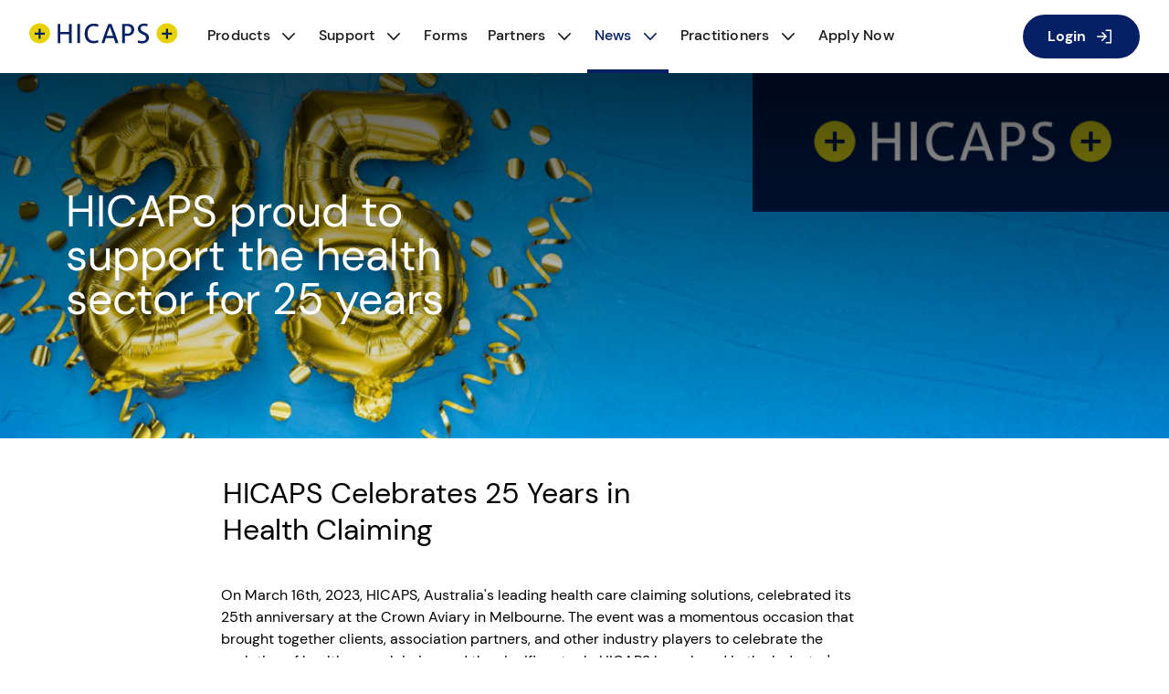

--- FILE ---
content_type: text/html;charset=utf-8
request_url: https://www.hicaps.com.au/news/hicaps-turns-25
body_size: 7296
content:

<!DOCTYPE HTML>
<html lang="en">
    <head>

    <meta charset="UTF-8"/>
    <meta http-equiv="X-UA-Compatible" content="IE=edge"/>
    <title>HICAPS Celebrates 25 Years in Health Claiming - HICAPS</title>
    
    
    <meta name="template" content="content-page"/>
    <meta name="viewport" content="width=device-width, initial-scale=1"/>
    <meta name="robots" content="index,follow"/>
    <meta name="content-page-ref" content="dQi1d-YD6bLFj5zzocgMdiwZzgnkGwr7qiPDGcQpDyn5_BElsPm4cypBzOtz3zci1MTx1Kor7L9Z_r_OXJWRXA"/>
<script defer="defer" type="text/javascript" src="/.rum/@adobe/helix-rum-js@%5E2/dist/rum-standalone.js"></script>
<link rel="canonical" href="https://www.hicaps.com.au/news/hicaps-turns-25"/>


    
    

    

    

    
    
<link rel="stylesheet" href="/etc.clientlibs/hicaps/clientlibs/clientlib-base.lc-d8e9a44764866640e709abbb8b7e48f7-lc.min.css" type="text/css">








    
    
    

    

    
    
<script src="/etc.clientlibs/hicaps/clientlibs/clientlib-dependencies.lc-d41d8cd98f00b204e9800998ecf8427e-lc.min.js"></script>



    
    
<link rel="stylesheet" href="/etc.clientlibs/common/clientlibs/clientlib-dependencies.lc-d41d8cd98f00b204e9800998ecf8427e-lc.min.css" type="text/css">
<link rel="stylesheet" href="/etc.clientlibs/common/clientlibs/clientlib-site.lc-b0ac1ccf9f904808baafbb80d1b1d9b3-lc.min.css" type="text/css">
<link rel="stylesheet" href="/etc.clientlibs/hicaps/clientlibs/clientlib-dependencies.lc-d41d8cd98f00b204e9800998ecf8427e-lc.min.css" type="text/css">
<link rel="stylesheet" href="/etc.clientlibs/hicaps/clientlibs/clientlib-site.lc-ea56ccaf36d4c1ccc9d3156dc5ef236b-lc.min.css" type="text/css">



    

    
    <link rel="icon" sizes="192x192" href="/etc.clientlibs/hicaps/clientlibs/clientlib-site/resources/images/favicon.png"/>
    <link rel="apple-touch-icon" sizes="144x144" href="/etc.clientlibs/hicaps/clientlibs/clientlib-site/resources/images/apple-touch-icon-144-precomposed.png"/>
    <link rel="apple-touch-icon" sizes="114x114" href="/etc.clientlibs/hicaps/clientlibs/clientlib-site/resources/images/apple-touch-icon-114-precomposed.png"/>
    <link rel="apple-touch-icon" sizes="72x72" href="/etc.clientlibs/hicaps/clientlibs/clientlib-site/resources/images/apple-touch-icon-72-precomposed.png"/>
    <link rel="apple-touch-icon" sizes="57x57" href="/etc.clientlibs/hicaps/clientlibs/clientlib-site/resources/images/apple-touch-icon-57-precomposed.png"/>
    <meta name="msapplication-square310x310logo" content="/etc.clientlibs/hicaps/clientlibs/clientlib-site/resources/icon-310x310.png"/>
    <meta name="msapplication-wide310x150logo" content="/etc.clientlibs/hicaps/clientlibs/clientlib-site/resources/icon-310x150.png"/>
    <meta name="msapplication-square150x150logo" content="/etc.clientlibs/hicaps/clientlibs/clientlib-site/resources/icon-150x150.png"/>
    <meta name="msapplication-square70x70logo" content="/etc.clientlibs/hicaps/clientlibs/clientlib-site/resources/icon-70x70.png"/>

    
    
        
    

    
    <script>
		digitalData = {"page":{"pageInfo":{"pageName":"hicaps:news:hicaps-turns-25","site":"hicaps"}},"components":{}};
		digitalData.event = [];
		digitalData.page.pageInfo.server = location.hostname;
		digitalData.page.pageInfo.referringURL = document.referrer;
		digitalData.page.pageInfo.siteType = "responsive";
		digitalData.page.pageInfo.sysEnv = window.navigator.userAgent;
		digitalData.page.pageInfo.templateName = "/conf/hicaps/settings/wcm/templates/content-page";
    </script>
    <script>
		digitalData.page.pageInfo.customValues = digitalData.page.pageInfo.customValues || {};
    </script>

    
    

    <script>
		var common = common || {};
		common.appDynamics = common.appDynamics || {};
		common.appDynamics.config = {
			adrumUrl: "https:\/\/x.nab.com.au\/static\u002Dshared\/nab\/js\/appd\/adrum\u002D23.3.0.4265.js",
			adrumExtUrlHttp: "http:\/\/cdn.appdynamics.com",
			adrumExtUrlHttps: "https:\/\/cdn.appdynamics.com",
			appKey: "SY\u002DAAB\u002DHWH",
			beaconUrl: "https:\/\/syd\u002Dcol.eum\u002Dappdynamics.com",
			spa: "false",
			isZonePromise: "false",
			angular: "false"
		};

		if ("".trim().length > 0){
			common.appDynamics.config.customPageName = "";
		}
    </script>



                              <script>!function(e){var n="https://s.go-mpulse.net/boomerang/";if("False"=="True")e.BOOMR_config=e.BOOMR_config||{},e.BOOMR_config.PageParams=e.BOOMR_config.PageParams||{},e.BOOMR_config.PageParams.pci=!0,n="https://s2.go-mpulse.net/boomerang/";if(window.BOOMR_API_key="V6A6A-QT5DS-6LY94-TF6U8-S775G",function(){function e(){if(!o){var e=document.createElement("script");e.id="boomr-scr-as",e.src=window.BOOMR.url,e.async=!0,i.parentNode.appendChild(e),o=!0}}function t(e){o=!0;var n,t,a,r,d=document,O=window;if(window.BOOMR.snippetMethod=e?"if":"i",t=function(e,n){var t=d.createElement("script");t.id=n||"boomr-if-as",t.src=window.BOOMR.url,BOOMR_lstart=(new Date).getTime(),e=e||d.body,e.appendChild(t)},!window.addEventListener&&window.attachEvent&&navigator.userAgent.match(/MSIE [67]\./))return window.BOOMR.snippetMethod="s",void t(i.parentNode,"boomr-async");a=document.createElement("IFRAME"),a.src="about:blank",a.title="",a.role="presentation",a.loading="eager",r=(a.frameElement||a).style,r.width=0,r.height=0,r.border=0,r.display="none",i.parentNode.appendChild(a);try{O=a.contentWindow,d=O.document.open()}catch(_){n=document.domain,a.src="javascript:var d=document.open();d.domain='"+n+"';void(0);",O=a.contentWindow,d=O.document.open()}if(n)d._boomrl=function(){this.domain=n,t()},d.write("<bo"+"dy onload='document._boomrl();'>");else if(O._boomrl=function(){t()},O.addEventListener)O.addEventListener("load",O._boomrl,!1);else if(O.attachEvent)O.attachEvent("onload",O._boomrl);d.close()}function a(e){window.BOOMR_onload=e&&e.timeStamp||(new Date).getTime()}if(!window.BOOMR||!window.BOOMR.version&&!window.BOOMR.snippetExecuted){window.BOOMR=window.BOOMR||{},window.BOOMR.snippetStart=(new Date).getTime(),window.BOOMR.snippetExecuted=!0,window.BOOMR.snippetVersion=12,window.BOOMR.url=n+"V6A6A-QT5DS-6LY94-TF6U8-S775G";var i=document.currentScript||document.getElementsByTagName("script")[0],o=!1,r=document.createElement("link");if(r.relList&&"function"==typeof r.relList.supports&&r.relList.supports("preload")&&"as"in r)window.BOOMR.snippetMethod="p",r.href=window.BOOMR.url,r.rel="preload",r.as="script",r.addEventListener("load",e),r.addEventListener("error",function(){t(!0)}),setTimeout(function(){if(!o)t(!0)},3e3),BOOMR_lstart=(new Date).getTime(),i.parentNode.appendChild(r);else t(!1);if(window.addEventListener)window.addEventListener("load",a,!1);else if(window.attachEvent)window.attachEvent("onload",a)}}(),"".length>0)if(e&&"performance"in e&&e.performance&&"function"==typeof e.performance.setResourceTimingBufferSize)e.performance.setResourceTimingBufferSize();!function(){if(BOOMR=e.BOOMR||{},BOOMR.plugins=BOOMR.plugins||{},!BOOMR.plugins.AK){var n=""=="true"?1:0,t="",a="cj23jnyxzcobc2l4hgfq-f-09daabe54-clientnsv4-s.akamaihd.net",i="false"=="true"?2:1,o={"ak.v":"39","ak.cp":"404582","ak.ai":parseInt("151650",10),"ak.ol":"0","ak.cr":7,"ak.ipv":4,"ak.proto":"h2","ak.rid":"e02a7c7b","ak.r":44387,"ak.a2":n,"ak.m":"a","ak.n":"essl","ak.bpcip":"18.117.180.0","ak.cport":57698,"ak.gh":"23.192.164.17","ak.quicv":"","ak.tlsv":"tls1.3","ak.0rtt":"","ak.0rtt.ed":"","ak.csrc":"-","ak.acc":"","ak.t":"1769748875","ak.ak":"hOBiQwZUYzCg5VSAfCLimQ==FNtl5USQ8LhcPVs0cF94D7SKJ6XfijMV0NuLbu9Nms64SlhNCSDzlo+4gdl1+4AHkJBE/wZjVUdaRkEibH5/SU1osCpUKN6PmKxUwEnCvIhdjKU8hnAgSA6kxhp5HiQ6rDKsgXiPRj0K9A/CjDlod5b1pfJf52CaoD29fBHNWtINAyHYYzkBGHqwvQAsgPxLL80CWZBk6uXxFaIafqMI28sN+mS775+VG9v1Q4qGL5erS232K36m0T9fVuzMu93FxxkkJGyYqfBoi894tAtV/Nht0wGN0T6mgWdqjtf8GVNLx7vqVeUi+RaK6AioV/1WqqQvwR/lpdlKDhfsuLBFNw+/+UMFPQIuDpcXQbsBymD2MjIzwDvZdVE3q8zsqmvhfVwxOfXRuHey/AMg70DW8eZf70lExRkPpbe1EONwsFM=","ak.pv":"21","ak.dpoabenc":"","ak.tf":i};if(""!==t)o["ak.ruds"]=t;var r={i:!1,av:function(n){var t="http.initiator";if(n&&(!n[t]||"spa_hard"===n[t]))o["ak.feo"]=void 0!==e.aFeoApplied?1:0,BOOMR.addVar(o)},rv:function(){var e=["ak.bpcip","ak.cport","ak.cr","ak.csrc","ak.gh","ak.ipv","ak.m","ak.n","ak.ol","ak.proto","ak.quicv","ak.tlsv","ak.0rtt","ak.0rtt.ed","ak.r","ak.acc","ak.t","ak.tf"];BOOMR.removeVar(e)}};BOOMR.plugins.AK={akVars:o,akDNSPreFetchDomain:a,init:function(){if(!r.i){var e=BOOMR.subscribe;e("before_beacon",r.av,null,null),e("onbeacon",r.rv,null,null),r.i=!0}return this},is_complete:function(){return!0}}}}()}(window);</script></head>
    <body class="contentpage page basicpage" id="contentpage-1dc3183b32" data-cmp-data-layer-enabled>
        
        
            




            



            
<div class="root container responsivegrid">

    
    <div id="container-a1189273a5" class="cmp-container">
        


<div class="aem-Grid aem-Grid--12 aem-Grid--default--12 ">
    
    <div class="responsivegrid aem-GridColumn aem-GridColumn--default--12">


<div class="aem-Grid aem-Grid--12 aem-Grid--default--12 ">
    
    <div class="header aem-GridColumn aem-GridColumn--default--12">

<header role="header" class="cmp-header">
   <div class="cmp-header__container">
      <div class="cmp-header__nav-logo">
         <button class="cmp-header__toggle-menu" id="toggle-menu" aria-expanded="false" aria-label="open menu" tabindex="0">
            <span class="sr-only">Main Menu</span>
            <div class="cmp-header__hamburger" aria-hidden="true">
               <span></span>
               <span></span>
               <span></span>
            </div>
         </button>
         <a class="cmp-header__logo" href="/home" target="_self">
            <img alt src="/content/dam/hicaps/2025-q1/claim-better/HICAPSLogo.svg" title/>
         </a>
         <a class="cmp-header__mobile-logo" href="/home" target="_self">
            <img alt src="/content/dam/hicaps/2025-q1/claim-better/HICAPSLogo.svg" title/>
         </a>
         
      </div>

      <div class="navigation__container navigation">
<section class="navbar-section" data-component="navigation">
   <nav role="navigation" class="navbar-wrapper" id="navbar">
      <ul class="cmp-navbar">
         
         
            
            <li class="cmp-navbar__item cmp-navbar--subnav">
               <a class="cmp-navbar__link " href="#" aria-expanded="false">
               Products
               <span class="cmp-navbar__nav-icon"></span>
               </a>
               <div class="cmp-navbar__dropdown-wrapper">
                  <button class="cmp-navbar__back-button">
                  <span class="sr-only">Back to Main Menu</span>
                  <span class="cmp-navbar__back-button-icon"></span>
                  <span class="cmp-navbar__back-button-text">Main Menu</span>
                  </button>
                  <ul class="cmp-navbar__sub-menu">
                     <li class="cmp-navbar__sub-menu-item">
                        <a class="cmp-navbar__sub-menu-link " href="/products" target="_self">
                           Products Home
                        </a>
                        
                     </li>
                  
                     <li class="cmp-navbar__sub-menu-item">
                        
                        <a class="cmp-navbar__sub-menu-link " href="/products/trinity-terminal" target="_self">
                           HICAPS Trinity Terminal
                        </a>
                     </li>
                  
                     <li class="cmp-navbar__sub-menu-item">
                        
                        <a class="cmp-navbar__sub-menu-link " href="/products/digital-claims" target="_self">
                           HICAPS Digital 
                        </a>
                     </li>
                  
                     <li class="cmp-navbar__sub-menu-item">
                        
                        <a class="cmp-navbar__sub-menu-link " href="/products/hicaps-and-ndis" target="_self">
                           HICAPS and NDIS
                        </a>
                     </li>
                  
                     <li class="cmp-navbar__sub-menu-item">
                        
                        <a class="cmp-navbar__sub-menu-link " href="/products/pricing" target="_self">
                           HICAPS Pricing
                        </a>
                     </li>
                  
                     <li class="cmp-navbar__sub-menu-item">
                        
                        <a class="cmp-navbar__sub-menu-link " href="/products/hicaps-multi-merchant-facility" target="_self">
                           HICAPS Multi-merchant Facility
                        </a>
                     </li>
                  </ul>
               </div>
            </li>
         
            
            <li class="cmp-navbar__item cmp-navbar--subnav">
               <a class="cmp-navbar__link " href="#" aria-expanded="false">
               Support
               <span class="cmp-navbar__nav-icon"></span>
               </a>
               <div class="cmp-navbar__dropdown-wrapper">
                  <button class="cmp-navbar__back-button">
                  <span class="sr-only">Back to Main Menu</span>
                  <span class="cmp-navbar__back-button-icon"></span>
                  <span class="cmp-navbar__back-button-text">Main Menu</span>
                  </button>
                  <ul class="cmp-navbar__sub-menu">
                     <li class="cmp-navbar__sub-menu-item">
                        <a class="cmp-navbar__sub-menu-link " href="/support" target="_self">
                           Support Home
                        </a>
                        
                     </li>
                  
                     <li class="cmp-navbar__sub-menu-item">
                        
                        
                           
                        
                     </li>
                  
                     <li class="cmp-navbar__sub-menu-item">
                        
                        <a class="cmp-navbar__sub-menu-link " href="/support/hicaps-agreements" target="_self">
                           HICAPS Agreements
                        </a>
                     </li>
                  
                     <li class="cmp-navbar__sub-menu-item">
                        
                        <a class="cmp-navbar__sub-menu-link " href="/support/hicaps-support" target="_self">
                           HICAPS Support Hub
                        </a>
                     </li>
                  
                     <li class="cmp-navbar__sub-menu-item">
                        
                        <a class="cmp-navbar__sub-menu-link " href="/support/report-fraud---scams" target="_self">
                           Report Fraud &amp; Scams
                        </a>
                     </li>
                  
                     <li class="cmp-navbar__sub-menu-item">
                        
                        <a class="cmp-navbar__sub-menu-link " href="/support/item-codes" target="_self">
                           HICAPS Item Codes
                        </a>
                     </li>
                  </ul>
               </div>
            </li>
         
            <li class="cmp-navbar__item">
               <a class="cmp-navbar__link " href="/forms" target="_self">
                   Forms
               </a>
            </li>
            
         
            
            <li class="cmp-navbar__item cmp-navbar--subnav">
               <a class="cmp-navbar__link " href="#" aria-expanded="false">
               Partners
               <span class="cmp-navbar__nav-icon"></span>
               </a>
               <div class="cmp-navbar__dropdown-wrapper">
                  <button class="cmp-navbar__back-button">
                  <span class="sr-only">Back to Main Menu</span>
                  <span class="cmp-navbar__back-button-icon"></span>
                  <span class="cmp-navbar__back-button-text">Main Menu</span>
                  </button>
                  <ul class="cmp-navbar__sub-menu">
                     <li class="cmp-navbar__sub-menu-item">
                        <a class="cmp-navbar__sub-menu-link " href="/partners" target="_self">
                           Partners Home
                        </a>
                        
                     </li>
                  
                     <li class="cmp-navbar__sub-menu-item">
                        
                        
                           
                        
                     </li>
                  
                     <li class="cmp-navbar__sub-menu-item">
                        
                        <a class="cmp-navbar__sub-menu-link " href="/partners/participating-health-funds" target="_self">
                           Participating health funds and insurers
                        </a>
                     </li>
                  
                     <li class="cmp-navbar__sub-menu-item">
                        
                        <a class="cmp-navbar__sub-menu-link " href="/partners/government-schemes" target="_self">
                           Government schemes
                        </a>
                     </li>
                  
                     <li class="cmp-navbar__sub-menu-item">
                        
                        <a class="cmp-navbar__sub-menu-link " href="/partners/hicaps-integrations" target="_self">
                           Integrations for Software Partners
                        </a>
                     </li>
                  
                     <li class="cmp-navbar__sub-menu-item">
                        
                        <a class="cmp-navbar__sub-menu-link " href="/partners/hicaps-integrations-for-providers" target="_self">
                           Integrations for Healthcare Providers
                        </a>
                     </li>
                  </ul>
               </div>
            </li>
         
            
            <li class="cmp-navbar__item cmp-navbar--subnav">
               <a class="cmp-navbar__link activeSection" href="#" aria-expanded="false">
               News
               <span class="cmp-navbar__nav-icon"></span>
               </a>
               <div class="cmp-navbar__dropdown-wrapper">
                  <button class="cmp-navbar__back-button">
                  <span class="sr-only">Back to Main Menu</span>
                  <span class="cmp-navbar__back-button-icon"></span>
                  <span class="cmp-navbar__back-button-text">Main Menu</span>
                  </button>
                  <ul class="cmp-navbar__sub-menu">
                     <li class="cmp-navbar__sub-menu-item">
                        <a class="cmp-navbar__sub-menu-link " href="/news" target="_self">
                           News Home
                        </a>
                        
                     </li>
                  </ul>
               </div>
            </li>
         
            
            <li class="cmp-navbar__item cmp-navbar--subnav">
               <a class="cmp-navbar__link " href="#" aria-expanded="false">
               Practitioners 
               <span class="cmp-navbar__nav-icon"></span>
               </a>
               <div class="cmp-navbar__dropdown-wrapper">
                  <button class="cmp-navbar__back-button">
                  <span class="sr-only">Back to Main Menu</span>
                  <span class="cmp-navbar__back-button-icon"></span>
                  <span class="cmp-navbar__back-button-text">Main Menu</span>
                  </button>
                  <ul class="cmp-navbar__sub-menu">
                     <li class="cmp-navbar__sub-menu-item">
                        <a class="cmp-navbar__sub-menu-link " href="/modalities" target="_self">
                           Practitioners  Home
                        </a>
                        
                     </li>
                  
                     <li class="cmp-navbar__sub-menu-item">
                        
                        <a class="cmp-navbar__sub-menu-link " href="/modalities/hicaps-for-pharmacists" target="_self">
                           HICAPS for Pharmacists
                        </a>
                     </li>
                  
                     <li class="cmp-navbar__sub-menu-item">
                        
                        <a class="cmp-navbar__sub-menu-link " href="/modalities/hicaps-for-dentists" target="_self">
                           HICAPS for Dentists and Orthodontists
                        </a>
                     </li>
                  
                     <li class="cmp-navbar__sub-menu-item">
                        
                        <a class="cmp-navbar__sub-menu-link " href="/modalities/hicaps-for-gp" target="_self">
                           HICAPS for General Practitioners
                        </a>
                     </li>
                  </ul>
               </div>
            </li>
         
            <li class="cmp-navbar__item">
               <a class="cmp-navbar__link " href="/applynow" target="_self">
                  Apply Now
               </a>
            </li>
            
         
      </ul>
   </nav>
</section>

    
</div>


      <div class="cmp-header__login cmp-button--primary cmp-button--icon-right">
         <a class="cmp-button" href="/home/hicaps-login" target="_self" aria-label="Login">
            <svg class="cmp-button__icon" aria-hidden="true">
               <use xlink:href="/etc.clientlibs/common/clientlibs/clientlib-site/resources/icons/icons-sprite.svg#icon-log-in">
               </use>
            </svg>
            <span class="cmp-button__text">Login</span>
         </a>
      </div>
   </div>
</header></div>

    
</div>
</div>
<div class="responsivegrid aem-GridColumn aem-GridColumn--default--12">


<div class="aem-Grid aem-Grid--12 aem-Grid--default--12 ">
    
    <div class="teaser cmp-teaser--content-primary aem-GridColumn aem-GridColumn--default--12">



    <div id="teaser-9510a3be02" class="cmp-teaser  " data-cmp-data-layer="{&#34;teaser-9510a3be02&#34;:{&#34;@type&#34;:&#34;hicaps/components/teaser&#34;,&#34;repo:modifyDate&#34;:&#34;2023-10-18T01:34:19Z&#34;,&#34;dc:title&#34;:&#34;HICAPS proud to support the health sector for 25 years&#34;}}">
        <div class="cmp-teaser__image">
            <div class="cmp-image">
                <img title="" alt="" class="cmp-image__image" src="/news/hicaps-turns-25/_jcr_content/root/responsivegrid_938541676/teaser.coreimg.png/1697592859048/25years.png"/>
            </div>
        </div>
        <div class="cmp-teaser__content-wrap">
            <div class="cmp-teaser__content">
                
    

                
    <h2 class="cmp-teaser__title">
        HICAPS proud to support the health sector for 25 years
    </h2>

                
    

                
            </div>
        </div>
    </div>
    
    


</div>

    
</div>
</div>
<div class="responsivegrid responsivegrid--fixed aem-GridColumn aem-GridColumn--default--12">


<div class="aem-Grid aem-Grid--12 aem-Grid--default--12 ">
    
    <div class="title aem-GridColumn--default--none aem-GridColumn aem-GridColumn--default--5 aem-GridColumn--offset--default--2">
<div data-cmp-data-layer="{&#34;title-acafecfb8d&#34;:{&#34;@type&#34;:&#34;hicaps/components/title&#34;,&#34;repo:modifyDate&#34;:&#34;2023-04-02T23:05:45Z&#34;,&#34;dc:title&#34;:&#34;HICAPS Celebrates 25 Years in Health Claiming&#34;}}" id="title-acafecfb8d" class="cmp-title">
    <h2 class="cmp-title__text">HICAPS Celebrates 25 Years in Health Claiming</h2>
</div>

    

</div>
<div class="text aem-GridColumn--default--none aem-GridColumn aem-GridColumn--default--7 aem-GridColumn--offset--default--2">
<div data-cmp-data-layer="{&#34;text-82fa911c34&#34;:{&#34;@type&#34;:&#34;hicaps/components/text&#34;,&#34;repo:modifyDate&#34;:&#34;2023-04-02T23:14:08Z&#34;,&#34;xdm:text&#34;:&#34;&lt;p>On March 16th, 2023, HICAPS, Australia&#39;s leading health care claiming solutions, celebrated its 25th anniversary at the Crown Aviary in Melbourne. The event was a momentous occasion that brought together clients, association partners, and other industry players to celebrate the evolution of health care claiming and the significant role HICAPS has played in the industry&#39;s transformation.&lt;/p>\r\n&lt;p>Since its inception in 1998, HICAPS has been at the forefront of innovation in health care claiming solutions that make it easy for patients, health care providers, and private health insurers to manage claims and payments efficiently.&lt;/p>\r\n&lt;p>Over the years, HICAPS has evolved to meet the changing needs of the industry, and today it offers a range of innovative solutions that streamline health care claiming for providers and customers.&lt;/p>\r\n&lt;p>At the event, HICAPS CEO Simon Terry presented the evening, reflecting on the company&#39;s journey over the past 25 years. &amp;quot;When we started HICAPS, the concept of electronic health claiming was still in its infancy,&amp;quot; Terry said. &amp;quot;We had a vision of a future where patients and providers could easily manage their claims and payments using technology, and we set out to make that vision a reality. It’s good to remember that when HICAPS started the Nokia 6110 and the Furby were the pinnacle of innovative tech&amp;quot;&lt;/p>\r\n&lt;p>HICAPS has come a long way since its early days, and today it is one of the most trusted and reliable health claiming solutions in Australia.&lt;/p>\r\n&lt;p>The company has built strong relationships with its clients and association partners, including HCF, Specsavers, NIB, Members Health Alliance, Network Logic, Bupa, and Medibank, who have been with HICAPS every step of the way.&lt;/p>\r\n&lt;p>At the event, Dario Garma, Director of Customer Engagement, Specsavers spoke about their long-standing partnerships with HICAPS and the significant impact it has had on their businesses. &amp;quot; Over the many years, we’ve collaborated on enhancing the customer experience, by leveraging HICAPS technology. What can be a complex purchase, is made easier and seamless with HICAPS technology.&amp;quot; said Garma. &amp;quot; We’ve always worked together with the customer at the centre of what we do. Our customers love walking away with our product and no out of pocket expense, which is enabled through HICAPS integration with the health funds. It’s just a great customer experience.&amp;quot;&lt;/p>\r\n&lt;p>Similarly, nib, spoke of the important role HICAPS has played in supporting the private health insurance industry. &amp;quot;HICAPS changed the way members engaged with their health insurance.&amp;nbsp; Making health insurance easier, and simpler by paying claims on the spot, at the time of treatment meant less running around for our members, at a time when many of them may have been unwell or injured,&amp;quot; Ryan Hutton&amp;nbsp;Product Owner at NIB said. &amp;quot;The ability to pay providers directly on behalf of our members takes the hassle out of claiming.&amp;quot;&amp;nbsp;&lt;/p>\r\n&lt;p>Overall, the HICAPS 25th anniversary celebration was a testament to the company&#39;s commitment to innovation and excellence in health care claiming. As the industry continues to evolve, HICAPS remains at the forefront of change, providing solutions that make it easier for patients, providers, and insurers to manage claims and payments efficiently.&lt;/p>\r\n&lt;p>Congratulations to HICAPS on this significant milestone!&lt;/p>\r\n&#34;}}" id="text-82fa911c34" class="cmp-text">
    <p>On March 16th, 2023, HICAPS, Australia&#39;s leading health care claiming solutions, celebrated its 25th anniversary at the Crown Aviary in Melbourne. The event was a momentous occasion that brought together clients, association partners, and other industry players to celebrate the evolution of health care claiming and the significant role HICAPS has played in the industry&#39;s transformation.</p>
<p>Since its inception in 1998, HICAPS has been at the forefront of innovation in health care claiming solutions that make it easy for patients, health care providers, and private health insurers to manage claims and payments efficiently.</p>
<p>Over the years, HICAPS has evolved to meet the changing needs of the industry, and today it offers a range of innovative solutions that streamline health care claiming for providers and customers.</p>
<p>At the event, HICAPS CEO Simon Terry presented the evening, reflecting on the company&#39;s journey over the past 25 years. &#34;When we started HICAPS, the concept of electronic health claiming was still in its infancy,&#34; Terry said. &#34;We had a vision of a future where patients and providers could easily manage their claims and payments using technology, and we set out to make that vision a reality. It’s good to remember that when HICAPS started the Nokia 6110 and the Furby were the pinnacle of innovative tech&#34;</p>
<p>HICAPS has come a long way since its early days, and today it is one of the most trusted and reliable health claiming solutions in Australia.</p>
<p>The company has built strong relationships with its clients and association partners, including HCF, Specsavers, NIB, Members Health Alliance, Network Logic, Bupa, and Medibank, who have been with HICAPS every step of the way.</p>
<p>At the event, Dario Garma, Director of Customer Engagement, Specsavers spoke about their long-standing partnerships with HICAPS and the significant impact it has had on their businesses. &#34; Over the many years, we’ve collaborated on enhancing the customer experience, by leveraging HICAPS technology. What can be a complex purchase, is made easier and seamless with HICAPS technology.&#34; said Garma. &#34; We’ve always worked together with the customer at the centre of what we do. Our customers love walking away with our product and no out of pocket expense, which is enabled through HICAPS integration with the health funds. It’s just a great customer experience.&#34;</p>
<p>Similarly, nib, spoke of the important role HICAPS has played in supporting the private health insurance industry. &#34;HICAPS changed the way members engaged with their health insurance.  Making health insurance easier, and simpler by paying claims on the spot, at the time of treatment meant less running around for our members, at a time when many of them may have been unwell or injured,&#34; Ryan Hutton Product Owner at NIB said. &#34;The ability to pay providers directly on behalf of our members takes the hassle out of claiming.&#34; </p>
<p>Overall, the HICAPS 25th anniversary celebration was a testament to the company&#39;s commitment to innovation and excellence in health care claiming. As the industry continues to evolve, HICAPS remains at the forefront of change, providing solutions that make it easier for patients, providers, and insurers to manage claims and payments efficiently.</p>
<p>Congratulations to HICAPS on this significant milestone!</p>

</div>

    

</div>

    
</div>
</div>
<div class="responsivegrid aem-GridColumn aem-GridColumn--default--12">


<div class="aem-Grid aem-Grid--12 aem-Grid--default--12 ">
    
    <div class="footer aem-GridColumn aem-GridColumn--default--12">

<section class="footer-section">
   <footer class="cmp-footer">
      <div class="cmp-footer__content">
         <div class="cmp-footer__nav">
            <a href="https://hicaps.my.site.com/help/s/article/Contact-HICAPS-support" target="_blank" rel="noopener noreferrer" class="cmp-footer__link">Contact Us</a>
         
            <a href="https://www.hicaps.com.au/support/hicaps-agreements" target="_self" class="cmp-footer__link">HICAPS Agreements</a>
         
            <a href="/about-hicaps" target="_self" class="cmp-footer__link">About HICAPS</a>
         
            <a href="/common/privacy" target="_self" class="cmp-footer__link">Privacy</a>
         
            <a href="/common/disclaimer" target="_self" class="cmp-footer__link">Disclaimer</a>
         
            <a href="https://www.hicaps.com.au/support/feedback" target="_self" class="cmp-footer__link">Feedback</a>
         </div>
         <div class="cmp-footer__social-links">
            <a href="https://www.linkedin.com/company/hicaps/" target="_blank" class="icon" rel="noopener noreferrer">
               <span class="sr-only">Linkedin</span>
               <span class="sr-only">, opens in a new
                  window</span>
               <svg class="cmp-button__icon" aria-hidden="true">
                  <use xlink:href="/etc.clientlibs/common/clientlibs/clientlib-site/resources/icons/icons-sprite.svg#icon-linkedin">
                  </use>
               </svg>
            </a>
         
            <a href="https://www.facebook.com/hicaps.au/" target="_blank" class="icon" rel="noopener noreferrer">
               <span class="sr-only">Facebook</span>
               <span class="sr-only">, opens in a new
                  window</span>
               <svg class="cmp-button__icon" aria-hidden="true">
                  <use xlink:href="/etc.clientlibs/common/clientlibs/clientlib-site/resources/icons/icons-sprite.svg#icon-facebook">
                  </use>
               </svg>
            </a>
         
            <a href="https://twitter.com/hicapsau" target="_blank" class="icon" rel="noopener noreferrer">
               <span class="sr-only">Twitter</span>
               <span class="sr-only">, opens in a new
                  window</span>
               <svg class="cmp-button__icon" aria-hidden="true">
                  <use xlink:href="/etc.clientlibs/common/clientlibs/clientlib-site/resources/icons/icons-sprite.svg#icon-twitter">
                  </use>
               </svg>
            </a>
         
            <a href="https://www.instagram.com/hicapsau/" target="_blank" class="icon" rel="noopener noreferrer">
               <span class="sr-only">Instagram</span>
               <span class="sr-only">, opens in a new
                  window</span>
               <svg class="cmp-button__icon" aria-hidden="true">
                  <use xlink:href="/etc.clientlibs/common/clientlibs/clientlib-site/resources/icons/icons-sprite.svg#icon-instagram">
                  </use>
               </svg>
            </a>
         </div>
      </div>
      <div class="cmp-footer__disclaimer"><p>Copyright (c) 2023 HICAPS. All rights reserved.</p>
</div>
   </footer>
</section></div>

    
</div>
</div>

    
</div>

    </div>

    
</div>


            
    
    
<script src="/etc.clientlibs/common/clientlibs/clientlib-dependencies.lc-d41d8cd98f00b204e9800998ecf8427e-lc.min.js"></script>
<script src="/etc.clientlibs/common/clientlibs/clientlib-site.lc-a40b1b6321823ec98920ef75076d1bd7-lc.min.js"></script>
<script src="/etc.clientlibs/hicaps/clientlibs/clientlib-site.lc-8b13808f6c3057eb9881a9dad1e3c9dc-lc.min.js"></script>



    

    
    
<script src="/etc.clientlibs/core/wcm/components/commons/site/clientlibs/container.lc-0a6aff292f5cc42142779cde92054524-lc.min.js"></script>
<script src="/etc.clientlibs/hicaps/clientlibs/clientlib-base.lc-f54bcc9456cf289fb257b9499b24226e-lc.min.js"></script>






    

    

    
    



    
    

            

        
    </body>
</html>


--- FILE ---
content_type: text/css;charset=utf-8
request_url: https://www.hicaps.com.au/etc.clientlibs/hicaps/clientlibs/clientlib-site.lc-ea56ccaf36d4c1ccc9d3156dc5ef236b-lc.min.css
body_size: 2353
content:
:root{--color-primary:#062066;--color-primary-hover:#04184e;--color-primary-active:#061337;--color-primary-selected:#061337;--color-primary-shadow:6,32,102;--color-secondary:#e7d100;--color-secondary-border:#e7d100;--color-secondary-hover-border:#04184e;--color-secondary-hover:#c9b604;--color-secondary-selected:#c9b604;--color-secondary-shadow:231,209,0;--color-secondary-text:#062066;--color-secondary-text-hover:#062066;--color-secondary-focus:#bcb038;--color-secondary-shadow-focus:188,176,56;--color-secondary-shadow-active:231,209,0;--color-alternate-shadow:6,32,102;--color-alternate-border-hover:#062066;--color-alternate-text:#062066;--color-alternate-border:#062066;--color-alternate-hover:#062066;--color-alternate-selected:#061337;--color-button-link-text:#062066;--color-button-link-shadow-focus:6,32,102;--color-button-link-shadow-active:6,19,55;--color-link:#062066;--color-link-focus-shadow:6,32,102;--color-header-background:#fff;--color-header-hamburger:#062066;--color-navigation-background:#fff;--color-navigation-link:#1a1a1a;--color-sub-navigation-item-active:#062066;--color-sub-navigation-item-hover:#e6e6e6;--color-sub-navigation-item-border:#e6e6e6;--color-grey-background:#f5f5f5;--color-footer-background:#062066;--color-teaser-text:#fff;--color-teaser-pretitle:#0d1f62;--color-teaser-title:#0d1f62;--color-white:#fff;--color-black:#000;--font-body:DM Sans,helvetica,-apple-system,blinkmacsystemfont,Segoe UI,roboto,oxygen-sans,ubuntu,cantarell,Helvetica Neue,sans-serif;--font-primary:DM Sans,helvetica,-apple-system,blinkmacsystemfont,Segoe UI,roboto,oxygen-sans,ubuntu,cantarell,Helvetica Neue,sans-serif}.text-center{text-align:center}.text-right{text-align:right}.text-left{text-align:left}.text-justify{text-align:justify}.text-uppercase{text-transform:uppercase}.text-lowercase{text-transform:lowercase}.text-capitalize{text-transform:capitalize}@font-face{font-family:DM Sans;font-style:normal;font-weight:400;src:url(clientlib-site/resources/fonts/dm-sans/DMSans-Regular.woff) format("woff");src:url(clientlib-site/resources/fonts/dm-sans/DMSans-Regular.ttf) format("truetype")}@font-face{font-family:DM Sans;font-style:normal;font-weight:500;src:url(clientlib-site/resources/fonts/dm-sans/DMSans-Medium.woff) format("woff");src:url(clientlib-site/resources/fonts/dm-sans/DMSans-Medium.ttf) format("truetype")}@font-face{font-family:DM Sans;font-style:normal;font-weight:700;src:url(clientlib-site/resources/fonts/dm-sans/DMSans-Bold.woff) format("woff");src:url(clientlib-site/resources/fonts/dm-sans/DMSans-Bold.ttf) format("truetype")}.cmp-button,body,html{font-family:var(--font-body)}.cmp-button{border-radius:50px}.cmp-button--primary .cmp-button:focus{outline:none}.cmp-button--primary .cmp-button:active,.cmp-button--primary .cmp-button:focus{border-radius:50px;-webkit-box-shadow:0 0 0 3px rgb(var(--color-primary-shadow),.42);box-shadow:0 0 0 3px rgb(var(--color-primary-shadow),.42)}.cmp-button--secondary .cmp-button:focus{border-radius:50px;-webkit-box-shadow:0 0 0 3px rgb(var(--color-secondary-shadow-focus),.42);box-shadow:0 0 0 3px rgb(var(--color-secondary-shadow-focus),.42);outline:none}.cmp-button--secondary .cmp-button:active{border-radius:50px;-webkit-box-shadow:0 0 0 3px rgb(var(--color-secondary-shadow-active),1);box-shadow:0 0 0 3px rgb(var(--color-secondary-shadow-active),1)}.cmp-button--secondary .cmp-button:focus{border-color:var(--color-secondary-focus)}.cmp-button--secondary .cmp-button:hover{background-color:var(--color-secondary-hover);border-color:var(--color-secondary-hover-border)}.cmp-button--secondary .cmp-button:active{border-color:var(--color-secondary)}.cmp-button--alternate .cmp-button:focus{outline:none}.cmp-button--alternate .cmp-button:active,.cmp-button--alternate .cmp-button:focus{border-radius:50px;-webkit-box-shadow:0 0 0 3px rgb(var(--color-alternate-shadow),.42);box-shadow:0 0 0 3px rgb(var(--color-alternate-shadow),.42)}.cmp-button--alternate .cmp-button:hover{border-color:var(--color-alternate-border-hover)}.cmp-button-link--blue .cmp-button{border-radius:8px;color:var(--color-button-link-text);min-width:8pc;padding:10px 24px}.cmp-button-link--blue .cmp-button:focus{border-radius:8px;-webkit-box-shadow:0 0 0 3px rgb(var(--color-button-link-shadow-focus),.65);box-shadow:0 0 0 3px rgb(var(--color-button-link-shadow-focus),.65);outline:none}.cmp-button-link--blue .cmp-button:active{border-radius:8px;-webkit-box-shadow:0 0 0 3px rgb(var(--color-button-link-shadow-active),.65);box-shadow:0 0 0 3px rgb(var(--color-button-link-shadow-active),.65)}.cmp-button-link--blue .cmp-button .cmp-button__text{font-weight:700;text-decoration:none}.cmp-button-link--blue .cmp-button .cmp-button__icon,.cmp-button-link--blue .cmp-button:focus,.cmp-button-link--blue .cmp-button:focus .cmp-button__icon{color:var(--color-button-link-text)}.cmp-button-link--blue .cmp-button:active .cmp-button__text,.cmp-button-link--blue .cmp-button:hover .cmp-button__text{text-decoration:underline}.cmp-footer__link{margin-right:1pc}@media(min-width:1200px){.cmp-header{-webkit-box-shadow:0 0 4px 0 var(--color-grey-70);box-shadow:0 0 4px 0 var(--color-grey-70)}}.cmp-header__login .cmp-button{min-width:77px}@media(min-width:768px){.cmp-header__login .cmp-button{border-radius:50px;min-height:3pc;min-width:8pc}}.cmp-header__login .cmp-button__text{display:block}.cmp-header__login .cmp-button__icon{display:none}@media(min-width:768px){.cmp-header__login .cmp-button__icon{display:block}}.cmp-header__container{position:relative}@media(min-width:768px){.cmp-header__container{min-height:4pc}}@media(min-width:1200px){.cmp-header__container{min-height:5pc}}.cmp-header__toggle-menu{background:transparent;border:none;cursor:pointer;display:inline-block;margin-right:8px;padding:17px 14px}@media(min-width:1200px){.cmp-header__toggle-menu{display:none}}.navigation__container{-webkit-box-flex:1;-ms-flex-positive:1;flex-grow:1;left:0;position:absolute;right:0;top:56px}@media(min-width:768px){.navigation__container{top:4pc}}@media(min-width:1200px){.navigation__container{position:static}}.navbar-wrapper{background:transparent;-webkit-transition-delay:0s,.2s;transition-delay:0s,.2s;-webkit-transition-duration:.2s,0s;transition-duration:.2s,0s;-webkit-transition-property:opacity;transition-property:opacity;-webkit-transition-timing-function:ease-in;transition-timing-function:ease-in}@media(min-width:992px){.navbar-wrapper{border-bottom:none}}.navbar-wrapper.active .cmp-navbar{height:calc(100vh - 60px)}@media(min-width:768px)and (max-width:1199px){.navbar-wrapper.active .cmp-navbar{z-index:2}}@media(min-width:1200px){.navbar-wrapper.active .cmp-navbar{height:auto}}@media(min-width:768px)and (max-width:1199px){.navbar-wrapper.active{height:100%}.navbar-wrapper.active:after{background-color:var(--color-overlay);content:"";height:100%;position:absolute;top:0;width:100%;z-index:1}}.cmp-navbar{background:var(--color-grey-background);min-height:56px;padding-top:24px}@media(min-width:768px){.cmp-navbar{min-height:4pc;padding:24px}}@media(min-width:992px)and (max-width:1199px){.cmp-navbar{-webkit-box-orient:vertical;-webkit-box-direction:normal;display:none;-ms-flex-direction:column;flex-direction:column;margin:0;max-width:276px}}@media(min-width:1200px){.cmp-navbar{background:var(--color-navigation-background);min-height:5pc;padding:0 24px}}.cmp-navbar__home-link:active,.cmp-navbar__home-link:hover,.cmp-navbar__link:active,.cmp-navbar__link:hover{background:none;border-color:var(--color-navigation-link);-webkit-box-shadow:none;box-shadow:none;color:var(--color-navigation-link)}.cmp-navbar__home-link:focus,.cmp-navbar__link:focus{background:none;border-color:var(--color-navigation-link);-webkit-box-shadow:inset 0 0 0 3px var(--color-primary);box-shadow:inset 0 0 0 3px var(--color-primary);color:var(--color-navigation-link)}.cmp-navbar__home-link:focus-visible,.cmp-navbar__link:focus-visible{outline:none}.cmp-navbar__nav-icon{-webkit-mask-image:url(clientlib-site/resources/icons/chevron-down.svg);mask-image:url(clientlib-site/resources/icons/chevron-down.svg)}@media(max-width:1199px){.cmp-navbar__nav-icon{-webkit-mask-image:url(clientlib-site/resources/icons/chevron-right.svg);mask-image:url(clientlib-site/resources/icons/chevron-right.svg)}}@media(min-width:1200px){.cmp-navbar .active .cmp-navbar__link{background-color:var(--color-navigation-background);border-color:var(--color-navigation-link)}}@media(min-width:992px)and (max-width:1199px){.cmp-navbar .active .cmp-navbar__link{border-color:var(--color-navigation-link)}}.cmp-navbar .active .cmp-navbar__dropdown-wrapper{display:block;left:0;z-index:1}@media(min-width:768px)and (max-width:1199px){.cmp-navbar .active .cmp-navbar__dropdown-wrapper{border-radius:0;-webkit-box-shadow:none;box-shadow:none;height:100%;left:275px;top:0}}@media(min-width:1200px){.cmp-navbar .active .cmp-navbar__dropdown-wrapper{left:50%}}.cmp-navbar .active .cmp-navbar__nav-icon{-webkit-mask-image:url(clientlib-site/resources/icons/chevron-up.svg);mask-image:url(clientlib-site/resources/icons/chevron-up.svg)}@media(max-width:1199px){.cmp-navbar .active .cmp-navbar__nav-icon{-webkit-mask-image:url(clientlib-site/resources/icons/chevron-right.svg);mask-image:url(clientlib-site/resources/icons/chevron-right.svg)}}.cmp-navbar .cmp-navbar__link.activeSection{border-color:var(--color-primary);color:var(--color-primary)}.cmp-navbar .cmp-navbar__link.activeSection .cmp-navbar__nav-icon{background:var(--color-primary)}.cmp-navbar__item:first-child{border-top:none}.cmp-navbar__item.active.cmp-navbar--subnav{background:none}@media(min-width:768px)and (max-width:1199px){.cmp-navbar__item{border-bottom:1px solid var(--color-grey-90);display:list-item;position:static}}.cmp-navbar__link{color:var(--color-navigation-link);font-weight:500;letter-spacing:.235px}@media(min-width:768px)and (max-width:1199px){.cmp-navbar__link{border-bottom:none}}@media(max-width:1199px){.cmp-navbar__link{border-left:4px solid transparent;padding:9pt 8px}}@media(min-width:768px)and (max-width:1199px){.cmp-navbar__link:focus,.cmp-navbar__link:hover{border-bottom:none;border-left:4px solid var(--color-navigation-link)}}.cmp-navbar__nav-icon{background:var(--color-navigation-link)}.cmp-navbar__dropdown-wrapper{border:none;padding:24px}@media(max-width:1199px){.cmp-navbar__dropdown-wrapper{-webkit-transform:none;transform:none}}.cmp-navbar__sub-menu-link{color:var(--color-black);font-weight:400}.cmp-navbar__sub-menu-link:hover{background-color:var(--color-sub-navigation-item-hover);color:var(--color-black)}.cmp-navbar__sub-menu-link:active,.cmp-navbar__sub-menu-link:hover{border-color:var(--color-sub-navigation-item-border);border-width:1px 0}.cmp-navbar__sub-menu-link:active{background-color:var(--color-sub-navigation-item-active);color:var(--color-white);text-decoration:none}.cmp-navbar__sub-menu-link:focus{-webkit-box-shadow:inset 0 0 0 3px var(--color-primary);box-shadow:inset 0 0 0 3px var(--color-primary)}@media(max-width:1199px){.cmp-navbar__sub-menu-item:first-child{border-top:none}}.cmp-navbar__back-button{color:var(--color-black)}.cmp-navbar__back-button-icon{background:var(--color-black)}.cmp-navbar__sub-menu-link.activePage{background-color:var(--color-primary);color:var(--color-sub-navigation-item-hover)}.teaser-equal-width__image{border-radius:1pc}.teaser-equal-width__title{color:var(--color-teaser-title);font-weight:500}.teaser-equal-width__description p{margin:1pc 0}.teaser-equal-width__description p:first-of-type{margin-top:0}.teaser-equal-width__content{-webkit-box-orient:vertical;-webkit-box-direction:normal;-webkit-box-pack:center;-ms-flex-pack:center;display:-webkit-box;display:-ms-flexbox;display:flex;-ms-flex-direction:column;flex-direction:column;justify-content:center}.teaser-equal-width .cmp-teaser__pretitle{color:var(--color-teaser-pretitle)}.cmp-teaser-card{border-radius:inherit}.cmp-teaser-card,.cmp-teaser-card:active,.cmp-teaser-card:focus,.cmp-teaser-card:hover{-webkit-box-shadow:none;box-shadow:none}.cmp-teaser-card:active .cmp-teaser-card__image .image,.cmp-teaser-card:focus .cmp-teaser-card__image .image,.cmp-teaser-card:hover .cmp-teaser-card__image .image{-webkit-filter:none;filter:none}.cmp-teaser-card:active .cmp-teaser-card__title,.cmp-teaser-card:focus .cmp-teaser-card__title,.cmp-teaser-card:hover .cmp-teaser-card__title{text-decoration:none}.cmp-teaser-card__inner-container{background:none;padding-left:0;padding-right:0}.cmp-teaser-card__image .image{border-radius:8px}.cmp-teaser__image .cmp-image:after{background:-webkit-gradient(linear,left top,left bottom,from(rgba(0,0,0,.65)),to(transparent));background:linear-gradient(180deg,rgba(0,0,0,.65),transparent);content:"";height:100%;position:absolute;top:0;width:100%}@media(max-width:767px){.cmp-teaser__image .cmp-image{height:15pc}}@media(min-width:768px){.cmp-teaser--content-primary .cmp-teaser__content{background:none;-webkit-box-shadow:none;box-shadow:none;color:var(--color-teaser-text);padding:2pc 0}}@media(min-width:992px){.cmp-teaser--content-primary .cmp-teaser__content{padding:2pc 40px}}.cmp-teaser__pretitle{color:var(--color-primary)}@media(min-width:768px){.cmp-teaser__pretitle{color:var(--color-teaser-text)}}.cmp-text--marketing-text,.cmp-text--title-text{font-family:var(--font-body)}

--- FILE ---
content_type: application/javascript;charset=utf-8
request_url: https://www.hicaps.com.au/etc.clientlibs/common/clientlibs/clientlib-site.lc-a40b1b6321823ec98920ef75076d1bd7-lc.min.js
body_size: 180060
content:
/*! For license information please see site.js.LICENSE.txt */
!function(){var e={41:function(e,t,r){"use strict";var n=r(655),o=r(8068),a=r(9675),i=r(5795);e.exports=function(e,t,r){if(!e||"object"!=typeof e&&"function"!=typeof e)throw new a("`obj` must be an object or a function`");if("string"!=typeof t&&"symbol"!=typeof t)throw new a("`property` must be a string or a symbol`");if(arguments.length>3&&"boolean"!=typeof arguments[3]&&null!==arguments[3])throw new a("`nonEnumerable`, if provided, must be a boolean or null");if(arguments.length>4&&"boolean"!=typeof arguments[4]&&null!==arguments[4])throw new a("`nonWritable`, if provided, must be a boolean or null");if(arguments.length>5&&"boolean"!=typeof arguments[5]&&null!==arguments[5])throw new a("`nonConfigurable`, if provided, must be a boolean or null");if(arguments.length>6&&"boolean"!=typeof arguments[6])throw new a("`loose`, if provided, must be a boolean");var l=arguments.length>3?arguments[3]:null,u=arguments.length>4?arguments[4]:null,c=arguments.length>5?arguments[5]:null,s=arguments.length>6&&arguments[6],f=!!i&&i(e,t);if(n)n(e,t,{configurable:null===c&&f?f.configurable:!c,enumerable:null===l&&f?f.enumerable:!l,value:r,writable:null===u&&f?f.writable:!u});else{if(!s&&(l||u||c))throw new o("This environment does not support defining a property as non-configurable, non-writable, or non-enumerable.");e[t]=r}}},76:function(e){"use strict";e.exports=Function.prototype.call},414:function(e){"use strict";e.exports=Math.round},453:function(e,t,r){"use strict";var n,o=r(9612),a=r(9383),i=r(1237),l=r(9290),u=r(9538),c=r(8068),s=r(9675),f=r(5345),p=r(1514),d=r(8968),h=r(6188),m=r(8002),g=r(5880),y=r(414),v=r(3093),b=Function,w=function(e){try{return b('"use strict"; return ('+e+").constructor;")()}catch(e){}},x=r(5795),S=r(655),E=function(){throw new s},k=x?function(){try{return E}catch(e){try{return x(arguments,"callee").get}catch(e){return E}}}():E,O=r(4039)(),_=r(3628),A=r(1064),C=r(8648),P=r(1002),D=r(76),j={},R="undefined"!=typeof Uint8Array&&_?_(Uint8Array):n,T={__proto__:null,"%AggregateError%":"undefined"==typeof AggregateError?n:AggregateError,"%Array%":Array,"%ArrayBuffer%":"undefined"==typeof ArrayBuffer?n:ArrayBuffer,"%ArrayIteratorPrototype%":O&&_?_([][Symbol.iterator]()):n,"%AsyncFromSyncIteratorPrototype%":n,"%AsyncFunction%":j,"%AsyncGenerator%":j,"%AsyncGeneratorFunction%":j,"%AsyncIteratorPrototype%":j,"%Atomics%":"undefined"==typeof Atomics?n:Atomics,"%BigInt%":"undefined"==typeof BigInt?n:BigInt,"%BigInt64Array%":"undefined"==typeof BigInt64Array?n:BigInt64Array,"%BigUint64Array%":"undefined"==typeof BigUint64Array?n:BigUint64Array,"%Boolean%":Boolean,"%DataView%":"undefined"==typeof DataView?n:DataView,"%Date%":Date,"%decodeURI%":decodeURI,"%decodeURIComponent%":decodeURIComponent,"%encodeURI%":encodeURI,"%encodeURIComponent%":encodeURIComponent,"%Error%":a,"%eval%":eval,"%EvalError%":i,"%Float16Array%":"undefined"==typeof Float16Array?n:Float16Array,"%Float32Array%":"undefined"==typeof Float32Array?n:Float32Array,"%Float64Array%":"undefined"==typeof Float64Array?n:Float64Array,"%FinalizationRegistry%":"undefined"==typeof FinalizationRegistry?n:FinalizationRegistry,"%Function%":b,"%GeneratorFunction%":j,"%Int8Array%":"undefined"==typeof Int8Array?n:Int8Array,"%Int16Array%":"undefined"==typeof Int16Array?n:Int16Array,"%Int32Array%":"undefined"==typeof Int32Array?n:Int32Array,"%isFinite%":isFinite,"%isNaN%":isNaN,"%IteratorPrototype%":O&&_?_(_([][Symbol.iterator]())):n,"%JSON%":"object"==typeof JSON?JSON:n,"%Map%":"undefined"==typeof Map?n:Map,"%MapIteratorPrototype%":"undefined"!=typeof Map&&O&&_?_((new Map)[Symbol.iterator]()):n,"%Math%":Math,"%Number%":Number,"%Object%":o,"%Object.getOwnPropertyDescriptor%":x,"%parseFloat%":parseFloat,"%parseInt%":parseInt,"%Promise%":"undefined"==typeof Promise?n:Promise,"%Proxy%":"undefined"==typeof Proxy?n:Proxy,"%RangeError%":l,"%ReferenceError%":u,"%Reflect%":"undefined"==typeof Reflect?n:Reflect,"%RegExp%":RegExp,"%Set%":"undefined"==typeof Set?n:Set,"%SetIteratorPrototype%":"undefined"!=typeof Set&&O&&_?_((new Set)[Symbol.iterator]()):n,"%SharedArrayBuffer%":"undefined"==typeof SharedArrayBuffer?n:SharedArrayBuffer,"%String%":String,"%StringIteratorPrototype%":O&&_?_(""[Symbol.iterator]()):n,"%Symbol%":O?Symbol:n,"%SyntaxError%":c,"%ThrowTypeError%":k,"%TypedArray%":R,"%TypeError%":s,"%Uint8Array%":"undefined"==typeof Uint8Array?n:Uint8Array,"%Uint8ClampedArray%":"undefined"==typeof Uint8ClampedArray?n:Uint8ClampedArray,"%Uint16Array%":"undefined"==typeof Uint16Array?n:Uint16Array,"%Uint32Array%":"undefined"==typeof Uint32Array?n:Uint32Array,"%URIError%":f,"%WeakMap%":"undefined"==typeof WeakMap?n:WeakMap,"%WeakRef%":"undefined"==typeof WeakRef?n:WeakRef,"%WeakSet%":"undefined"==typeof WeakSet?n:WeakSet,"%Function.prototype.call%":D,"%Function.prototype.apply%":P,"%Object.defineProperty%":S,"%Object.getPrototypeOf%":A,"%Math.abs%":p,"%Math.floor%":d,"%Math.max%":h,"%Math.min%":m,"%Math.pow%":g,"%Math.round%":y,"%Math.sign%":v,"%Reflect.getPrototypeOf%":C};if(_)try{null.error}catch(e){var I=_(_(e));T["%Error.prototype%"]=I}var L=function e(t){var r;if("%AsyncFunction%"===t)r=w("async function () {}");else if("%GeneratorFunction%"===t)r=w("function* () {}");else if("%AsyncGeneratorFunction%"===t)r=w("async function* () {}");else if("%AsyncGenerator%"===t){var n=e("%AsyncGeneratorFunction%");n&&(r=n.prototype)}else if("%AsyncIteratorPrototype%"===t){var o=e("%AsyncGenerator%");o&&_&&(r=_(o.prototype))}return T[t]=r,r},N={__proto__:null,"%ArrayBufferPrototype%":["ArrayBuffer","prototype"],"%ArrayPrototype%":["Array","prototype"],"%ArrayProto_entries%":["Array","prototype","entries"],"%ArrayProto_forEach%":["Array","prototype","forEach"],"%ArrayProto_keys%":["Array","prototype","keys"],"%ArrayProto_values%":["Array","prototype","values"],"%AsyncFunctionPrototype%":["AsyncFunction","prototype"],"%AsyncGenerator%":["AsyncGeneratorFunction","prototype"],"%AsyncGeneratorPrototype%":["AsyncGeneratorFunction","prototype","prototype"],"%BooleanPrototype%":["Boolean","prototype"],"%DataViewPrototype%":["DataView","prototype"],"%DatePrototype%":["Date","prototype"],"%ErrorPrototype%":["Error","prototype"],"%EvalErrorPrototype%":["EvalError","prototype"],"%Float32ArrayPrototype%":["Float32Array","prototype"],"%Float64ArrayPrototype%":["Float64Array","prototype"],"%FunctionPrototype%":["Function","prototype"],"%Generator%":["GeneratorFunction","prototype"],"%GeneratorPrototype%":["GeneratorFunction","prototype","prototype"],"%Int8ArrayPrototype%":["Int8Array","prototype"],"%Int16ArrayPrototype%":["Int16Array","prototype"],"%Int32ArrayPrototype%":["Int32Array","prototype"],"%JSONParse%":["JSON","parse"],"%JSONStringify%":["JSON","stringify"],"%MapPrototype%":["Map","prototype"],"%NumberPrototype%":["Number","prototype"],"%ObjectPrototype%":["Object","prototype"],"%ObjProto_toString%":["Object","prototype","toString"],"%ObjProto_valueOf%":["Object","prototype","valueOf"],"%PromisePrototype%":["Promise","prototype"],"%PromiseProto_then%":["Promise","prototype","then"],"%Promise_all%":["Promise","all"],"%Promise_reject%":["Promise","reject"],"%Promise_resolve%":["Promise","resolve"],"%RangeErrorPrototype%":["RangeError","prototype"],"%ReferenceErrorPrototype%":["ReferenceError","prototype"],"%RegExpPrototype%":["RegExp","prototype"],"%SetPrototype%":["Set","prototype"],"%SharedArrayBufferPrototype%":["SharedArrayBuffer","prototype"],"%StringPrototype%":["String","prototype"],"%SymbolPrototype%":["Symbol","prototype"],"%SyntaxErrorPrototype%":["SyntaxError","prototype"],"%TypedArrayPrototype%":["TypedArray","prototype"],"%TypeErrorPrototype%":["TypeError","prototype"],"%Uint8ArrayPrototype%":["Uint8Array","prototype"],"%Uint8ClampedArrayPrototype%":["Uint8ClampedArray","prototype"],"%Uint16ArrayPrototype%":["Uint16Array","prototype"],"%Uint32ArrayPrototype%":["Uint32Array","prototype"],"%URIErrorPrototype%":["URIError","prototype"],"%WeakMapPrototype%":["WeakMap","prototype"],"%WeakSetPrototype%":["WeakSet","prototype"]},z=r(6743),F=r(9957),q=z.call(D,Array.prototype.concat),B=z.call(P,Array.prototype.splice),M=z.call(D,String.prototype.replace),U=z.call(D,String.prototype.slice),V=z.call(D,RegExp.prototype.exec),H=/[^%.[\]]+|\[(?:(-?\d+(?:\.\d+)?)|(["'])((?:(?!\2)[^\\]|\\.)*?)\2)\]|(?=(?:\.|\[\])(?:\.|\[\]|%$))/g,$=/\\(\\)?/g,W=function(e,t){var r,n=e;if(F(N,n)&&(n="%"+(r=N[n])[0]+"%"),F(T,n)){var o=T[n];if(o===j&&(o=L(n)),void 0===o&&!t)throw new s("intrinsic "+e+" exists, but is not available. Please file an issue!");return{alias:r,name:n,value:o}}throw new c("intrinsic "+e+" does not exist!")};e.exports=function(e,t){if("string"!=typeof e||0===e.length)throw new s("intrinsic name must be a non-empty string");if(arguments.length>1&&"boolean"!=typeof t)throw new s('"allowMissing" argument must be a boolean');if(null===V(/^%?[^%]*%?$/,e))throw new c("`%` may not be present anywhere but at the beginning and end of the intrinsic name");var r=function(e){var t=U(e,0,1),r=U(e,-1);if("%"===t&&"%"!==r)throw new c("invalid intrinsic syntax, expected closing `%`");if("%"===r&&"%"!==t)throw new c("invalid intrinsic syntax, expected opening `%`");var n=[];return M(e,H,(function(e,t,r,o){n[n.length]=r?M(o,$,"$1"):t||e})),n}(e),n=r.length>0?r[0]:"",o=W("%"+n+"%",t),a=o.name,i=o.value,l=!1,u=o.alias;u&&(n=u[0],B(r,q([0,1],u)));for(var f=1,p=!0;f<r.length;f+=1){var d=r[f],h=U(d,0,1),m=U(d,-1);if(('"'===h||"'"===h||"`"===h||'"'===m||"'"===m||"`"===m)&&h!==m)throw new c("property names with quotes must have matching quotes");if("constructor"!==d&&p||(l=!0),F(T,a="%"+(n+="."+d)+"%"))i=T[a];else if(null!=i){if(!(d in i)){if(!t)throw new s("base intrinsic for "+e+" exists, but the property is not available.");return}if(x&&f+1>=r.length){var g=x(i,d);i=(p=!!g)&&"get"in g&&!("originalValue"in g.get)?g.get:i[d]}else p=F(i,d),i=i[d];p&&!l&&(T[a]=i)}}return i}},487:function(e,t,r){"use strict";var n=r(6897),o=r(655),a=r(3126),i=r(2205);e.exports=function(e){var t=a(arguments),r=e.length-(arguments.length-1);return n(t,1+(r>0?r:0),!0)},o?o(e.exports,"apply",{value:i}):e.exports.apply=i},592:function(e,t,r){"use strict";var n=r(655),o=function(){return!!n};o.hasArrayLengthDefineBug=function(){if(!n)return null;try{return 1!==n([],"length",{value:1}).length}catch(e){return!0}},e.exports=o},655:function(e){"use strict";var t=Object.defineProperty||!1;if(t)try{t({},"a",{value:1})}catch(e){t=!1}e.exports=t},961:function(e,t,r){"use strict";!function e(){if("undefined"!=typeof __REACT_DEVTOOLS_GLOBAL_HOOK__&&"function"==typeof __REACT_DEVTOOLS_GLOBAL_HOOK__.checkDCE)try{__REACT_DEVTOOLS_GLOBAL_HOOK__.checkDCE(e)}catch(e){console.error(e)}}(),e.exports=r(2551)},1002:function(e){"use strict";e.exports=Function.prototype.apply},1064:function(e,t,r){"use strict";var n=r(9612);e.exports=n.getPrototypeOf||null},1093:function(e){"use strict";var t=Object.prototype.toString;e.exports=function(e){var r=t.call(e),n="[object Arguments]"===r;return n||(n="[object Array]"!==r&&null!==e&&"object"==typeof e&&"number"==typeof e.length&&e.length>=0&&"[object Function]"===t.call(e.callee)),n}},1189:function(e,t,r){"use strict";var n=Array.prototype.slice,o=r(1093),a=Object.keys,i=a?function(e){return a(e)}:r(8875),l=Object.keys;i.shim=function(){if(Object.keys){var e=function(){var e=Object.keys(arguments);return e&&e.length===arguments.length}(1,2);e||(Object.keys=function(e){return o(e)?l(n.call(e)):l(e)})}else Object.keys=i;return Object.keys||i},e.exports=i},1237:function(e){"use strict";e.exports=EvalError},1333:function(e){"use strict";e.exports=function(){if("function"!=typeof Symbol||"function"!=typeof Object.getOwnPropertySymbols)return!1;if("symbol"==typeof Symbol.iterator)return!0;var e={},t=Symbol("test"),r=Object(t);if("string"==typeof t)return!1;if("[object Symbol]"!==Object.prototype.toString.call(t))return!1;if("[object Symbol]"!==Object.prototype.toString.call(r))return!1;for(var n in e[t]=42,e)return!1;if("function"==typeof Object.keys&&0!==Object.keys(e).length)return!1;if("function"==typeof Object.getOwnPropertyNames&&0!==Object.getOwnPropertyNames(e).length)return!1;var o=Object.getOwnPropertySymbols(e);if(1!==o.length||o[0]!==t)return!1;if(!Object.prototype.propertyIsEnumerable.call(e,t))return!1;if("function"==typeof Object.getOwnPropertyDescriptor){var a=Object.getOwnPropertyDescriptor(e,t);if(42!==a.value||!0!==a.enumerable)return!1}return!0}},1514:function(e){"use strict";e.exports=Math.abs},1589:function(e,t,r){"use strict";var n=r(8452),o=r(487),a=r(7675),i=r(5330),l=r(3984),u=o(i());n(u,{getPolyfill:i,implementation:a,shim:l}),e.exports=u},2120:function(e,t,r){"use strict";var n=r(6556),o=n("Date.prototype.getDay"),a=n("Object.prototype.toString"),i=r(9092)();e.exports=function(e){return"object"==typeof e&&null!==e&&(i?function(e){try{return o(e),!0}catch(e){return!1}}(e):"[object Date]"===a(e))}},2205:function(e,t,r){"use strict";var n=r(6743),o=r(1002),a=r(3144);e.exports=function(){return a(n,o,arguments)}},2248:function(e,t,r){"use strict";t.__esModule=!0;var n=a(r(6540)),o=a(r(4396));function a(e){return e&&e.__esModule?e:{default:e}}t.default=n.default.createContext||o.default,e.exports=t.default},2543:function(e,t,r){var n;e=r.nmd(e),function(){var o,a="Expected a function",i="__lodash_hash_undefined__",l="__lodash_placeholder__",u=16,c=32,s=64,f=128,p=256,d=1/0,h=9007199254740991,m=NaN,g=4294967295,y=[["ary",f],["bind",1],["bindKey",2],["curry",8],["curryRight",u],["flip",512],["partial",c],["partialRight",s],["rearg",p]],v="[object Arguments]",b="[object Array]",w="[object Boolean]",x="[object Date]",S="[object Error]",E="[object Function]",k="[object GeneratorFunction]",O="[object Map]",_="[object Number]",A="[object Object]",C="[object Promise]",P="[object RegExp]",D="[object Set]",j="[object String]",R="[object Symbol]",T="[object WeakMap]",I="[object ArrayBuffer]",L="[object DataView]",N="[object Float32Array]",z="[object Float64Array]",F="[object Int8Array]",q="[object Int16Array]",B="[object Int32Array]",M="[object Uint8Array]",U="[object Uint8ClampedArray]",V="[object Uint16Array]",H="[object Uint32Array]",$=/\b__p \+= '';/g,W=/\b(__p \+=) '' \+/g,G=/(__e\(.*?\)|\b__t\)) \+\n'';/g,Y=/&(?:amp|lt|gt|quot|#39);/g,K=/[&<>"']/g,Q=RegExp(Y.source),Z=RegExp(K.source),J=/<%-([\s\S]+?)%>/g,X=/<%([\s\S]+?)%>/g,ee=/<%=([\s\S]+?)%>/g,te=/\.|\[(?:[^[\]]*|(["'])(?:(?!\1)[^\\]|\\.)*?\1)\]/,re=/^\w*$/,ne=/[^.[\]]+|\[(?:(-?\d+(?:\.\d+)?)|(["'])((?:(?!\2)[^\\]|\\.)*?)\2)\]|(?=(?:\.|\[\])(?:\.|\[\]|$))/g,oe=/[\\^$.*+?()[\]{}|]/g,ae=RegExp(oe.source),ie=/^\s+/,le=/\s/,ue=/\{(?:\n\/\* \[wrapped with .+\] \*\/)?\n?/,ce=/\{\n\/\* \[wrapped with (.+)\] \*/,se=/,? & /,fe=/[^\x00-\x2f\x3a-\x40\x5b-\x60\x7b-\x7f]+/g,pe=/[()=,{}\[\]\/\s]/,de=/\\(\\)?/g,he=/\$\{([^\\}]*(?:\\.[^\\}]*)*)\}/g,me=/\w*$/,ge=/^[-+]0x[0-9a-f]+$/i,ye=/^0b[01]+$/i,ve=/^\[object .+?Constructor\]$/,be=/^0o[0-7]+$/i,we=/^(?:0|[1-9]\d*)$/,xe=/[\xc0-\xd6\xd8-\xf6\xf8-\xff\u0100-\u017f]/g,Se=/($^)/,Ee=/['\n\r\u2028\u2029\\]/g,ke="\\ud800-\\udfff",Oe="\\u0300-\\u036f\\ufe20-\\ufe2f\\u20d0-\\u20ff",_e="\\u2700-\\u27bf",Ae="a-z\\xdf-\\xf6\\xf8-\\xff",Ce="A-Z\\xc0-\\xd6\\xd8-\\xde",Pe="\\ufe0e\\ufe0f",De="\\xac\\xb1\\xd7\\xf7\\x00-\\x2f\\x3a-\\x40\\x5b-\\x60\\x7b-\\xbf\\u2000-\\u206f \\t\\x0b\\f\\xa0\\ufeff\\n\\r\\u2028\\u2029\\u1680\\u180e\\u2000\\u2001\\u2002\\u2003\\u2004\\u2005\\u2006\\u2007\\u2008\\u2009\\u200a\\u202f\\u205f\\u3000",je="['’]",Re="["+ke+"]",Te="["+De+"]",Ie="["+Oe+"]",Le="\\d+",Ne="["+_e+"]",ze="["+Ae+"]",Fe="[^"+ke+De+Le+_e+Ae+Ce+"]",qe="\\ud83c[\\udffb-\\udfff]",Be="[^"+ke+"]",Me="(?:\\ud83c[\\udde6-\\uddff]){2}",Ue="[\\ud800-\\udbff][\\udc00-\\udfff]",Ve="["+Ce+"]",He="\\u200d",$e="(?:"+ze+"|"+Fe+")",We="(?:"+Ve+"|"+Fe+")",Ge="(?:['’](?:d|ll|m|re|s|t|ve))?",Ye="(?:['’](?:D|LL|M|RE|S|T|VE))?",Ke="(?:"+Ie+"|"+qe+")"+"?",Qe="["+Pe+"]?",Ze=Qe+Ke+("(?:"+He+"(?:"+[Be,Me,Ue].join("|")+")"+Qe+Ke+")*"),Je="(?:"+[Ne,Me,Ue].join("|")+")"+Ze,Xe="(?:"+[Be+Ie+"?",Ie,Me,Ue,Re].join("|")+")",et=RegExp(je,"g"),tt=RegExp(Ie,"g"),rt=RegExp(qe+"(?="+qe+")|"+Xe+Ze,"g"),nt=RegExp([Ve+"?"+ze+"+"+Ge+"(?="+[Te,Ve,"$"].join("|")+")",We+"+"+Ye+"(?="+[Te,Ve+$e,"$"].join("|")+")",Ve+"?"+$e+"+"+Ge,Ve+"+"+Ye,"\\d*(?:1ST|2ND|3RD|(?![123])\\dTH)(?=\\b|[a-z_])","\\d*(?:1st|2nd|3rd|(?![123])\\dth)(?=\\b|[A-Z_])",Le,Je].join("|"),"g"),ot=RegExp("["+He+ke+Oe+Pe+"]"),at=/[a-z][A-Z]|[A-Z]{2}[a-z]|[0-9][a-zA-Z]|[a-zA-Z][0-9]|[^a-zA-Z0-9 ]/,it=["Array","Buffer","DataView","Date","Error","Float32Array","Float64Array","Function","Int8Array","Int16Array","Int32Array","Map","Math","Object","Promise","RegExp","Set","String","Symbol","TypeError","Uint8Array","Uint8ClampedArray","Uint16Array","Uint32Array","WeakMap","_","clearTimeout","isFinite","parseInt","setTimeout"],lt=-1,ut={};ut[N]=ut[z]=ut[F]=ut[q]=ut[B]=ut[M]=ut[U]=ut[V]=ut[H]=!0,ut[v]=ut[b]=ut[I]=ut[w]=ut[L]=ut[x]=ut[S]=ut[E]=ut[O]=ut[_]=ut[A]=ut[P]=ut[D]=ut[j]=ut[T]=!1;var ct={};ct[v]=ct[b]=ct[I]=ct[L]=ct[w]=ct[x]=ct[N]=ct[z]=ct[F]=ct[q]=ct[B]=ct[O]=ct[_]=ct[A]=ct[P]=ct[D]=ct[j]=ct[R]=ct[M]=ct[U]=ct[V]=ct[H]=!0,ct[S]=ct[E]=ct[T]=!1;var st={"\\":"\\","'":"'","\n":"n","\r":"r","\u2028":"u2028","\u2029":"u2029"},ft=parseFloat,pt=parseInt,dt="object"==typeof r.g&&r.g&&r.g.Object===Object&&r.g,ht="object"==typeof self&&self&&self.Object===Object&&self,mt=dt||ht||Function("return this")(),gt=t&&!t.nodeType&&t,yt=gt&&e&&!e.nodeType&&e,vt=yt&&yt.exports===gt,bt=vt&&dt.process,wt=function(){try{var e=yt&&yt.require&&yt.require("util").types;return e||bt&&bt.binding&&bt.binding("util")}catch(e){}}(),xt=wt&&wt.isArrayBuffer,St=wt&&wt.isDate,Et=wt&&wt.isMap,kt=wt&&wt.isRegExp,Ot=wt&&wt.isSet,_t=wt&&wt.isTypedArray;function At(e,t,r){switch(r.length){case 0:return e.call(t);case 1:return e.call(t,r[0]);case 2:return e.call(t,r[0],r[1]);case 3:return e.call(t,r[0],r[1],r[2])}return e.apply(t,r)}function Ct(e,t,r,n){for(var o=-1,a=null==e?0:e.length;++o<a;){var i=e[o];t(n,i,r(i),e)}return n}function Pt(e,t){for(var r=-1,n=null==e?0:e.length;++r<n&&!1!==t(e[r],r,e););return e}function Dt(e,t){for(var r=null==e?0:e.length;r--&&!1!==t(e[r],r,e););return e}function jt(e,t){for(var r=-1,n=null==e?0:e.length;++r<n;)if(!t(e[r],r,e))return!1;return!0}function Rt(e,t){for(var r=-1,n=null==e?0:e.length,o=0,a=[];++r<n;){var i=e[r];t(i,r,e)&&(a[o++]=i)}return a}function Tt(e,t){return!!(null==e?0:e.length)&&Vt(e,t,0)>-1}function It(e,t,r){for(var n=-1,o=null==e?0:e.length;++n<o;)if(r(t,e[n]))return!0;return!1}function Lt(e,t){for(var r=-1,n=null==e?0:e.length,o=Array(n);++r<n;)o[r]=t(e[r],r,e);return o}function Nt(e,t){for(var r=-1,n=t.length,o=e.length;++r<n;)e[o+r]=t[r];return e}function zt(e,t,r,n){var o=-1,a=null==e?0:e.length;for(n&&a&&(r=e[++o]);++o<a;)r=t(r,e[o],o,e);return r}function Ft(e,t,r,n){var o=null==e?0:e.length;for(n&&o&&(r=e[--o]);o--;)r=t(r,e[o],o,e);return r}function qt(e,t){for(var r=-1,n=null==e?0:e.length;++r<n;)if(t(e[r],r,e))return!0;return!1}var Bt=Gt("length");function Mt(e,t,r){var n;return r(e,(function(e,r,o){if(t(e,r,o))return n=r,!1})),n}function Ut(e,t,r,n){for(var o=e.length,a=r+(n?1:-1);n?a--:++a<o;)if(t(e[a],a,e))return a;return-1}function Vt(e,t,r){return t==t?function(e,t,r){var n=r-1,o=e.length;for(;++n<o;)if(e[n]===t)return n;return-1}(e,t,r):Ut(e,$t,r)}function Ht(e,t,r,n){for(var o=r-1,a=e.length;++o<a;)if(n(e[o],t))return o;return-1}function $t(e){return e!=e}function Wt(e,t){var r=null==e?0:e.length;return r?Qt(e,t)/r:m}function Gt(e){return function(t){return null==t?o:t[e]}}function Yt(e){return function(t){return null==e?o:e[t]}}function Kt(e,t,r,n,o){return o(e,(function(e,o,a){r=n?(n=!1,e):t(r,e,o,a)})),r}function Qt(e,t){for(var r,n=-1,a=e.length;++n<a;){var i=t(e[n]);i!==o&&(r=r===o?i:r+i)}return r}function Zt(e,t){for(var r=-1,n=Array(e);++r<e;)n[r]=t(r);return n}function Jt(e){return e?e.slice(0,mr(e)+1).replace(ie,""):e}function Xt(e){return function(t){return e(t)}}function er(e,t){return Lt(t,(function(t){return e[t]}))}function tr(e,t){return e.has(t)}function rr(e,t){for(var r=-1,n=e.length;++r<n&&Vt(t,e[r],0)>-1;);return r}function nr(e,t){for(var r=e.length;r--&&Vt(t,e[r],0)>-1;);return r}var or=Yt({"À":"A","Á":"A","Â":"A","Ã":"A","Ä":"A","Å":"A","à":"a","á":"a","â":"a","ã":"a","ä":"a","å":"a","Ç":"C","ç":"c","Ð":"D","ð":"d","È":"E","É":"E","Ê":"E","Ë":"E","è":"e","é":"e","ê":"e","ë":"e","Ì":"I","Í":"I","Î":"I","Ï":"I","ì":"i","í":"i","î":"i","ï":"i","Ñ":"N","ñ":"n","Ò":"O","Ó":"O","Ô":"O","Õ":"O","Ö":"O","Ø":"O","ò":"o","ó":"o","ô":"o","õ":"o","ö":"o","ø":"o","Ù":"U","Ú":"U","Û":"U","Ü":"U","ù":"u","ú":"u","û":"u","ü":"u","Ý":"Y","ý":"y","ÿ":"y","Æ":"Ae","æ":"ae","Þ":"Th","þ":"th","ß":"ss","Ā":"A","Ă":"A","Ą":"A","ā":"a","ă":"a","ą":"a","Ć":"C","Ĉ":"C","Ċ":"C","Č":"C","ć":"c","ĉ":"c","ċ":"c","č":"c","Ď":"D","Đ":"D","ď":"d","đ":"d","Ē":"E","Ĕ":"E","Ė":"E","Ę":"E","Ě":"E","ē":"e","ĕ":"e","ė":"e","ę":"e","ě":"e","Ĝ":"G","Ğ":"G","Ġ":"G","Ģ":"G","ĝ":"g","ğ":"g","ġ":"g","ģ":"g","Ĥ":"H","Ħ":"H","ĥ":"h","ħ":"h","Ĩ":"I","Ī":"I","Ĭ":"I","Į":"I","İ":"I","ĩ":"i","ī":"i","ĭ":"i","į":"i","ı":"i","Ĵ":"J","ĵ":"j","Ķ":"K","ķ":"k","ĸ":"k","Ĺ":"L","Ļ":"L","Ľ":"L","Ŀ":"L","Ł":"L","ĺ":"l","ļ":"l","ľ":"l","ŀ":"l","ł":"l","Ń":"N","Ņ":"N","Ň":"N","Ŋ":"N","ń":"n","ņ":"n","ň":"n","ŋ":"n","Ō":"O","Ŏ":"O","Ő":"O","ō":"o","ŏ":"o","ő":"o","Ŕ":"R","Ŗ":"R","Ř":"R","ŕ":"r","ŗ":"r","ř":"r","Ś":"S","Ŝ":"S","Ş":"S","Š":"S","ś":"s","ŝ":"s","ş":"s","š":"s","Ţ":"T","Ť":"T","Ŧ":"T","ţ":"t","ť":"t","ŧ":"t","Ũ":"U","Ū":"U","Ŭ":"U","Ů":"U","Ű":"U","Ų":"U","ũ":"u","ū":"u","ŭ":"u","ů":"u","ű":"u","ų":"u","Ŵ":"W","ŵ":"w","Ŷ":"Y","ŷ":"y","Ÿ":"Y","Ź":"Z","Ż":"Z","Ž":"Z","ź":"z","ż":"z","ž":"z","Ĳ":"IJ","ĳ":"ij","Œ":"Oe","œ":"oe","ŉ":"'n","ſ":"s"}),ar=Yt({"&":"&amp;","<":"&lt;",">":"&gt;",'"':"&quot;","'":"&#39;"});function ir(e){return"\\"+st[e]}function lr(e){return ot.test(e)}function ur(e){var t=-1,r=Array(e.size);return e.forEach((function(e,n){r[++t]=[n,e]})),r}function cr(e,t){return function(r){return e(t(r))}}function sr(e,t){for(var r=-1,n=e.length,o=0,a=[];++r<n;){var i=e[r];i!==t&&i!==l||(e[r]=l,a[o++]=r)}return a}function fr(e){var t=-1,r=Array(e.size);return e.forEach((function(e){r[++t]=e})),r}function pr(e){var t=-1,r=Array(e.size);return e.forEach((function(e){r[++t]=[e,e]})),r}function dr(e){return lr(e)?function(e){var t=rt.lastIndex=0;for(;rt.test(e);)++t;return t}(e):Bt(e)}function hr(e){return lr(e)?function(e){return e.match(rt)||[]}(e):function(e){return e.split("")}(e)}function mr(e){for(var t=e.length;t--&&le.test(e.charAt(t)););return t}var gr=Yt({"&amp;":"&","&lt;":"<","&gt;":">","&quot;":'"',"&#39;":"'"});var yr=function e(t){var r,n=(t=null==t?mt:yr.defaults(mt.Object(),t,yr.pick(mt,it))).Array,le=t.Date,ke=t.Error,Oe=t.Function,_e=t.Math,Ae=t.Object,Ce=t.RegExp,Pe=t.String,De=t.TypeError,je=n.prototype,Re=Oe.prototype,Te=Ae.prototype,Ie=t["__core-js_shared__"],Le=Re.toString,Ne=Te.hasOwnProperty,ze=0,Fe=(r=/[^.]+$/.exec(Ie&&Ie.keys&&Ie.keys.IE_PROTO||""))?"Symbol(src)_1."+r:"",qe=Te.toString,Be=Le.call(Ae),Me=mt._,Ue=Ce("^"+Le.call(Ne).replace(oe,"\\$&").replace(/hasOwnProperty|(function).*?(?=\\\()| for .+?(?=\\\])/g,"$1.*?")+"$"),Ve=vt?t.Buffer:o,He=t.Symbol,$e=t.Uint8Array,We=Ve?Ve.allocUnsafe:o,Ge=cr(Ae.getPrototypeOf,Ae),Ye=Ae.create,Ke=Te.propertyIsEnumerable,Qe=je.splice,Ze=He?He.isConcatSpreadable:o,Je=He?He.iterator:o,Xe=He?He.toStringTag:o,rt=function(){try{var e=da(Ae,"defineProperty");return e({},"",{}),e}catch(e){}}(),ot=t.clearTimeout!==mt.clearTimeout&&t.clearTimeout,st=le&&le.now!==mt.Date.now&&le.now,dt=t.setTimeout!==mt.setTimeout&&t.setTimeout,ht=_e.ceil,gt=_e.floor,yt=Ae.getOwnPropertySymbols,bt=Ve?Ve.isBuffer:o,wt=t.isFinite,Bt=je.join,Yt=cr(Ae.keys,Ae),vr=_e.max,br=_e.min,wr=le.now,xr=t.parseInt,Sr=_e.random,Er=je.reverse,kr=da(t,"DataView"),Or=da(t,"Map"),_r=da(t,"Promise"),Ar=da(t,"Set"),Cr=da(t,"WeakMap"),Pr=da(Ae,"create"),Dr=Cr&&new Cr,jr={},Rr=qa(kr),Tr=qa(Or),Ir=qa(_r),Lr=qa(Ar),Nr=qa(Cr),zr=He?He.prototype:o,Fr=zr?zr.valueOf:o,qr=zr?zr.toString:o;function Br(e){if(rl(e)&&!$i(e)&&!(e instanceof Hr)){if(e instanceof Vr)return e;if(Ne.call(e,"__wrapped__"))return Ba(e)}return new Vr(e)}var Mr=function(){function e(){}return function(t){if(!tl(t))return{};if(Ye)return Ye(t);e.prototype=t;var r=new e;return e.prototype=o,r}}();function Ur(){}function Vr(e,t){this.__wrapped__=e,this.__actions__=[],this.__chain__=!!t,this.__index__=0,this.__values__=o}function Hr(e){this.__wrapped__=e,this.__actions__=[],this.__dir__=1,this.__filtered__=!1,this.__iteratees__=[],this.__takeCount__=g,this.__views__=[]}function $r(e){var t=-1,r=null==e?0:e.length;for(this.clear();++t<r;){var n=e[t];this.set(n[0],n[1])}}function Wr(e){var t=-1,r=null==e?0:e.length;for(this.clear();++t<r;){var n=e[t];this.set(n[0],n[1])}}function Gr(e){var t=-1,r=null==e?0:e.length;for(this.clear();++t<r;){var n=e[t];this.set(n[0],n[1])}}function Yr(e){var t=-1,r=null==e?0:e.length;for(this.__data__=new Gr;++t<r;)this.add(e[t])}function Kr(e){var t=this.__data__=new Wr(e);this.size=t.size}function Qr(e,t){var r=$i(e),n=!r&&Hi(e),o=!r&&!n&&Ki(e),a=!r&&!n&&!o&&sl(e),i=r||n||o||a,l=i?Zt(e.length,Pe):[],u=l.length;for(var c in e)!t&&!Ne.call(e,c)||i&&("length"==c||o&&("offset"==c||"parent"==c)||a&&("buffer"==c||"byteLength"==c||"byteOffset"==c)||wa(c,u))||l.push(c);return l}function Zr(e){var t=e.length;return t?e[Kn(0,t-1)]:o}function Jr(e,t){return Na(jo(e),un(t,0,e.length))}function Xr(e){return Na(jo(e))}function en(e,t,r){(r!==o&&!Mi(e[t],r)||r===o&&!(t in e))&&an(e,t,r)}function tn(e,t,r){var n=e[t];Ne.call(e,t)&&Mi(n,r)&&(r!==o||t in e)||an(e,t,r)}function rn(e,t){for(var r=e.length;r--;)if(Mi(e[r][0],t))return r;return-1}function nn(e,t,r,n){return dn(e,(function(e,o,a){t(n,e,r(e),a)})),n}function on(e,t){return e&&Ro(t,Rl(t),e)}function an(e,t,r){"__proto__"==t&&rt?rt(e,t,{configurable:!0,enumerable:!0,value:r,writable:!0}):e[t]=r}function ln(e,t){for(var r=-1,a=t.length,i=n(a),l=null==e;++r<a;)i[r]=l?o:Al(e,t[r]);return i}function un(e,t,r){return e==e&&(r!==o&&(e=e<=r?e:r),t!==o&&(e=e>=t?e:t)),e}function cn(e,t,r,n,a,i){var l,u=1&t,c=2&t,s=4&t;if(r&&(l=a?r(e,n,a,i):r(e)),l!==o)return l;if(!tl(e))return e;var f=$i(e);if(f){if(l=function(e){var t=e.length,r=new e.constructor(t);t&&"string"==typeof e[0]&&Ne.call(e,"index")&&(r.index=e.index,r.input=e.input);return r}(e),!u)return jo(e,l)}else{var p=ga(e),d=p==E||p==k;if(Ki(e))return Oo(e,u);if(p==A||p==v||d&&!a){if(l=c||d?{}:va(e),!u)return c?function(e,t){return Ro(e,ma(e),t)}(e,function(e,t){return e&&Ro(t,Tl(t),e)}(l,e)):function(e,t){return Ro(e,ha(e),t)}(e,on(l,e))}else{if(!ct[p])return a?e:{};l=function(e,t,r){var n=e.constructor;switch(t){case I:return _o(e);case w:case x:return new n(+e);case L:return function(e,t){var r=t?_o(e.buffer):e.buffer;return new e.constructor(r,e.byteOffset,e.byteLength)}(e,r);case N:case z:case F:case q:case B:case M:case U:case V:case H:return Ao(e,r);case O:return new n;case _:case j:return new n(e);case P:return function(e){var t=new e.constructor(e.source,me.exec(e));return t.lastIndex=e.lastIndex,t}(e);case D:return new n;case R:return o=e,Fr?Ae(Fr.call(o)):{}}var o}(e,p,u)}}i||(i=new Kr);var h=i.get(e);if(h)return h;i.set(e,l),ll(e)?e.forEach((function(n){l.add(cn(n,t,r,n,e,i))})):nl(e)&&e.forEach((function(n,o){l.set(o,cn(n,t,r,o,e,i))}));var m=f?o:(s?c?ia:aa:c?Tl:Rl)(e);return Pt(m||e,(function(n,o){m&&(n=e[o=n]),tn(l,o,cn(n,t,r,o,e,i))})),l}function sn(e,t,r){var n=r.length;if(null==e)return!n;for(e=Ae(e);n--;){var a=r[n],i=t[a],l=e[a];if(l===o&&!(a in e)||!i(l))return!1}return!0}function fn(e,t,r){if("function"!=typeof e)throw new De(a);return Ra((function(){e.apply(o,r)}),t)}function pn(e,t,r,n){var o=-1,a=Tt,i=!0,l=e.length,u=[],c=t.length;if(!l)return u;r&&(t=Lt(t,Xt(r))),n?(a=It,i=!1):t.length>=200&&(a=tr,i=!1,t=new Yr(t));e:for(;++o<l;){var s=e[o],f=null==r?s:r(s);if(s=n||0!==s?s:0,i&&f==f){for(var p=c;p--;)if(t[p]===f)continue e;u.push(s)}else a(t,f,n)||u.push(s)}return u}Br.templateSettings={escape:J,evaluate:X,interpolate:ee,variable:"",imports:{_:Br}},Br.prototype=Ur.prototype,Br.prototype.constructor=Br,Vr.prototype=Mr(Ur.prototype),Vr.prototype.constructor=Vr,Hr.prototype=Mr(Ur.prototype),Hr.prototype.constructor=Hr,$r.prototype.clear=function(){this.__data__=Pr?Pr(null):{},this.size=0},$r.prototype.delete=function(e){var t=this.has(e)&&delete this.__data__[e];return this.size-=t?1:0,t},$r.prototype.get=function(e){var t=this.__data__;if(Pr){var r=t[e];return r===i?o:r}return Ne.call(t,e)?t[e]:o},$r.prototype.has=function(e){var t=this.__data__;return Pr?t[e]!==o:Ne.call(t,e)},$r.prototype.set=function(e,t){var r=this.__data__;return this.size+=this.has(e)?0:1,r[e]=Pr&&t===o?i:t,this},Wr.prototype.clear=function(){this.__data__=[],this.size=0},Wr.prototype.delete=function(e){var t=this.__data__,r=rn(t,e);return!(r<0)&&(r==t.length-1?t.pop():Qe.call(t,r,1),--this.size,!0)},Wr.prototype.get=function(e){var t=this.__data__,r=rn(t,e);return r<0?o:t[r][1]},Wr.prototype.has=function(e){return rn(this.__data__,e)>-1},Wr.prototype.set=function(e,t){var r=this.__data__,n=rn(r,e);return n<0?(++this.size,r.push([e,t])):r[n][1]=t,this},Gr.prototype.clear=function(){this.size=0,this.__data__={hash:new $r,map:new(Or||Wr),string:new $r}},Gr.prototype.delete=function(e){var t=fa(this,e).delete(e);return this.size-=t?1:0,t},Gr.prototype.get=function(e){return fa(this,e).get(e)},Gr.prototype.has=function(e){return fa(this,e).has(e)},Gr.prototype.set=function(e,t){var r=fa(this,e),n=r.size;return r.set(e,t),this.size+=r.size==n?0:1,this},Yr.prototype.add=Yr.prototype.push=function(e){return this.__data__.set(e,i),this},Yr.prototype.has=function(e){return this.__data__.has(e)},Kr.prototype.clear=function(){this.__data__=new Wr,this.size=0},Kr.prototype.delete=function(e){var t=this.__data__,r=t.delete(e);return this.size=t.size,r},Kr.prototype.get=function(e){return this.__data__.get(e)},Kr.prototype.has=function(e){return this.__data__.has(e)},Kr.prototype.set=function(e,t){var r=this.__data__;if(r instanceof Wr){var n=r.__data__;if(!Or||n.length<199)return n.push([e,t]),this.size=++r.size,this;r=this.__data__=new Gr(n)}return r.set(e,t),this.size=r.size,this};var dn=Lo(xn),hn=Lo(Sn,!0);function mn(e,t){var r=!0;return dn(e,(function(e,n,o){return r=!!t(e,n,o)})),r}function gn(e,t,r){for(var n=-1,a=e.length;++n<a;){var i=e[n],l=t(i);if(null!=l&&(u===o?l==l&&!cl(l):r(l,u)))var u=l,c=i}return c}function yn(e,t){var r=[];return dn(e,(function(e,n,o){t(e,n,o)&&r.push(e)})),r}function vn(e,t,r,n,o){var a=-1,i=e.length;for(r||(r=ba),o||(o=[]);++a<i;){var l=e[a];t>0&&r(l)?t>1?vn(l,t-1,r,n,o):Nt(o,l):n||(o[o.length]=l)}return o}var bn=No(),wn=No(!0);function xn(e,t){return e&&bn(e,t,Rl)}function Sn(e,t){return e&&wn(e,t,Rl)}function En(e,t){return Rt(t,(function(t){return Ji(e[t])}))}function kn(e,t){for(var r=0,n=(t=xo(t,e)).length;null!=e&&r<n;)e=e[Fa(t[r++])];return r&&r==n?e:o}function On(e,t,r){var n=t(e);return $i(e)?n:Nt(n,r(e))}function _n(e){return null==e?e===o?"[object Undefined]":"[object Null]":Xe&&Xe in Ae(e)?function(e){var t=Ne.call(e,Xe),r=e[Xe];try{e[Xe]=o;var n=!0}catch(e){}var a=qe.call(e);n&&(t?e[Xe]=r:delete e[Xe]);return a}(e):function(e){return qe.call(e)}(e)}function An(e,t){return e>t}function Cn(e,t){return null!=e&&Ne.call(e,t)}function Pn(e,t){return null!=e&&t in Ae(e)}function Dn(e,t,r){for(var a=r?It:Tt,i=e[0].length,l=e.length,u=l,c=n(l),s=1/0,f=[];u--;){var p=e[u];u&&t&&(p=Lt(p,Xt(t))),s=br(p.length,s),c[u]=!r&&(t||i>=120&&p.length>=120)?new Yr(u&&p):o}p=e[0];var d=-1,h=c[0];e:for(;++d<i&&f.length<s;){var m=p[d],g=t?t(m):m;if(m=r||0!==m?m:0,!(h?tr(h,g):a(f,g,r))){for(u=l;--u;){var y=c[u];if(!(y?tr(y,g):a(e[u],g,r)))continue e}h&&h.push(g),f.push(m)}}return f}function jn(e,t,r){var n=null==(e=Pa(e,t=xo(t,e)))?e:e[Fa(Za(t))];return null==n?o:At(n,e,r)}function Rn(e){return rl(e)&&_n(e)==v}function Tn(e,t,r,n,a){return e===t||(null==e||null==t||!rl(e)&&!rl(t)?e!=e&&t!=t:function(e,t,r,n,a,i){var l=$i(e),u=$i(t),c=l?b:ga(e),s=u?b:ga(t),f=(c=c==v?A:c)==A,p=(s=s==v?A:s)==A,d=c==s;if(d&&Ki(e)){if(!Ki(t))return!1;l=!0,f=!1}if(d&&!f)return i||(i=new Kr),l||sl(e)?na(e,t,r,n,a,i):function(e,t,r,n,o,a,i){switch(r){case L:if(e.byteLength!=t.byteLength||e.byteOffset!=t.byteOffset)return!1;e=e.buffer,t=t.buffer;case I:return!(e.byteLength!=t.byteLength||!a(new $e(e),new $e(t)));case w:case x:case _:return Mi(+e,+t);case S:return e.name==t.name&&e.message==t.message;case P:case j:return e==t+"";case O:var l=ur;case D:var u=1&n;if(l||(l=fr),e.size!=t.size&&!u)return!1;var c=i.get(e);if(c)return c==t;n|=2,i.set(e,t);var s=na(l(e),l(t),n,o,a,i);return i.delete(e),s;case R:if(Fr)return Fr.call(e)==Fr.call(t)}return!1}(e,t,c,r,n,a,i);if(!(1&r)){var h=f&&Ne.call(e,"__wrapped__"),m=p&&Ne.call(t,"__wrapped__");if(h||m){var g=h?e.value():e,y=m?t.value():t;return i||(i=new Kr),a(g,y,r,n,i)}}if(!d)return!1;return i||(i=new Kr),function(e,t,r,n,a,i){var l=1&r,u=aa(e),c=u.length,s=aa(t),f=s.length;if(c!=f&&!l)return!1;var p=c;for(;p--;){var d=u[p];if(!(l?d in t:Ne.call(t,d)))return!1}var h=i.get(e),m=i.get(t);if(h&&m)return h==t&&m==e;var g=!0;i.set(e,t),i.set(t,e);var y=l;for(;++p<c;){var v=e[d=u[p]],b=t[d];if(n)var w=l?n(b,v,d,t,e,i):n(v,b,d,e,t,i);if(!(w===o?v===b||a(v,b,r,n,i):w)){g=!1;break}y||(y="constructor"==d)}if(g&&!y){var x=e.constructor,S=t.constructor;x==S||!("constructor"in e)||!("constructor"in t)||"function"==typeof x&&x instanceof x&&"function"==typeof S&&S instanceof S||(g=!1)}return i.delete(e),i.delete(t),g}(e,t,r,n,a,i)}(e,t,r,n,Tn,a))}function In(e,t,r,n){var a=r.length,i=a,l=!n;if(null==e)return!i;for(e=Ae(e);a--;){var u=r[a];if(l&&u[2]?u[1]!==e[u[0]]:!(u[0]in e))return!1}for(;++a<i;){var c=(u=r[a])[0],s=e[c],f=u[1];if(l&&u[2]){if(s===o&&!(c in e))return!1}else{var p=new Kr;if(n)var d=n(s,f,c,e,t,p);if(!(d===o?Tn(f,s,3,n,p):d))return!1}}return!0}function Ln(e){return!(!tl(e)||(t=e,Fe&&Fe in t))&&(Ji(e)?Ue:ve).test(qa(e));var t}function Nn(e){return"function"==typeof e?e:null==e?ou:"object"==typeof e?$i(e)?Un(e[0],e[1]):Mn(e):du(e)}function zn(e){if(!Oa(e))return Yt(e);var t=[];for(var r in Ae(e))Ne.call(e,r)&&"constructor"!=r&&t.push(r);return t}function Fn(e){if(!tl(e))return function(e){var t=[];if(null!=e)for(var r in Ae(e))t.push(r);return t}(e);var t=Oa(e),r=[];for(var n in e)("constructor"!=n||!t&&Ne.call(e,n))&&r.push(n);return r}function qn(e,t){return e<t}function Bn(e,t){var r=-1,o=Gi(e)?n(e.length):[];return dn(e,(function(e,n,a){o[++r]=t(e,n,a)})),o}function Mn(e){var t=pa(e);return 1==t.length&&t[0][2]?Aa(t[0][0],t[0][1]):function(r){return r===e||In(r,e,t)}}function Un(e,t){return Sa(e)&&_a(t)?Aa(Fa(e),t):function(r){var n=Al(r,e);return n===o&&n===t?Cl(r,e):Tn(t,n,3)}}function Vn(e,t,r,n,a){e!==t&&bn(t,(function(i,l){if(a||(a=new Kr),tl(i))!function(e,t,r,n,a,i,l){var u=Da(e,r),c=Da(t,r),s=l.get(c);if(s)return void en(e,r,s);var f=i?i(u,c,r+"",e,t,l):o,p=f===o;if(p){var d=$i(c),h=!d&&Ki(c),m=!d&&!h&&sl(c);f=c,d||h||m?$i(u)?f=u:Yi(u)?f=jo(u):h?(p=!1,f=Oo(c,!0)):m?(p=!1,f=Ao(c,!0)):f=[]:al(c)||Hi(c)?(f=u,Hi(u)?f=vl(u):tl(u)&&!Ji(u)||(f=va(c))):p=!1}p&&(l.set(c,f),a(f,c,n,i,l),l.delete(c));en(e,r,f)}(e,t,l,r,Vn,n,a);else{var u=n?n(Da(e,l),i,l+"",e,t,a):o;u===o&&(u=i),en(e,l,u)}}),Tl)}function Hn(e,t){var r=e.length;if(r)return wa(t+=t<0?r:0,r)?e[t]:o}function $n(e,t,r){t=t.length?Lt(t,(function(e){return $i(e)?function(t){return kn(t,1===e.length?e[0]:e)}:e})):[ou];var n=-1;t=Lt(t,Xt(sa()));var o=Bn(e,(function(e,r,o){var a=Lt(t,(function(t){return t(e)}));return{criteria:a,index:++n,value:e}}));return function(e,t){var r=e.length;for(e.sort(t);r--;)e[r]=e[r].value;return e}(o,(function(e,t){return function(e,t,r){var n=-1,o=e.criteria,a=t.criteria,i=o.length,l=r.length;for(;++n<i;){var u=Co(o[n],a[n]);if(u)return n>=l?u:u*("desc"==r[n]?-1:1)}return e.index-t.index}(e,t,r)}))}function Wn(e,t,r){for(var n=-1,o=t.length,a={};++n<o;){var i=t[n],l=kn(e,i);r(l,i)&&eo(a,xo(i,e),l)}return a}function Gn(e,t,r,n){var o=n?Ht:Vt,a=-1,i=t.length,l=e;for(e===t&&(t=jo(t)),r&&(l=Lt(e,Xt(r)));++a<i;)for(var u=0,c=t[a],s=r?r(c):c;(u=o(l,s,u,n))>-1;)l!==e&&Qe.call(l,u,1),Qe.call(e,u,1);return e}function Yn(e,t){for(var r=e?t.length:0,n=r-1;r--;){var o=t[r];if(r==n||o!==a){var a=o;wa(o)?Qe.call(e,o,1):po(e,o)}}return e}function Kn(e,t){return e+gt(Sr()*(t-e+1))}function Qn(e,t){var r="";if(!e||t<1||t>h)return r;do{t%2&&(r+=e),(t=gt(t/2))&&(e+=e)}while(t);return r}function Zn(e,t){return Ta(Ca(e,t,ou),e+"")}function Jn(e){return Zr(Ml(e))}function Xn(e,t){var r=Ml(e);return Na(r,un(t,0,r.length))}function eo(e,t,r,n){if(!tl(e))return e;for(var a=-1,i=(t=xo(t,e)).length,l=i-1,u=e;null!=u&&++a<i;){var c=Fa(t[a]),s=r;if("__proto__"===c||"constructor"===c||"prototype"===c)return e;if(a!=l){var f=u[c];(s=n?n(f,c,u):o)===o&&(s=tl(f)?f:wa(t[a+1])?[]:{})}tn(u,c,s),u=u[c]}return e}var to=Dr?function(e,t){return Dr.set(e,t),e}:ou,ro=rt?function(e,t){return rt(e,"toString",{configurable:!0,enumerable:!1,value:tu(t),writable:!0})}:ou;function no(e){return Na(Ml(e))}function oo(e,t,r){var o=-1,a=e.length;t<0&&(t=-t>a?0:a+t),(r=r>a?a:r)<0&&(r+=a),a=t>r?0:r-t>>>0,t>>>=0;for(var i=n(a);++o<a;)i[o]=e[o+t];return i}function ao(e,t){var r;return dn(e,(function(e,n,o){return!(r=t(e,n,o))})),!!r}function io(e,t,r){var n=0,o=null==e?n:e.length;if("number"==typeof t&&t==t&&o<=2147483647){for(;n<o;){var a=n+o>>>1,i=e[a];null!==i&&!cl(i)&&(r?i<=t:i<t)?n=a+1:o=a}return o}return lo(e,t,ou,r)}function lo(e,t,r,n){var a=0,i=null==e?0:e.length;if(0===i)return 0;for(var l=(t=r(t))!=t,u=null===t,c=cl(t),s=t===o;a<i;){var f=gt((a+i)/2),p=r(e[f]),d=p!==o,h=null===p,m=p==p,g=cl(p);if(l)var y=n||m;else y=s?m&&(n||d):u?m&&d&&(n||!h):c?m&&d&&!h&&(n||!g):!h&&!g&&(n?p<=t:p<t);y?a=f+1:i=f}return br(i,4294967294)}function uo(e,t){for(var r=-1,n=e.length,o=0,a=[];++r<n;){var i=e[r],l=t?t(i):i;if(!r||!Mi(l,u)){var u=l;a[o++]=0===i?0:i}}return a}function co(e){return"number"==typeof e?e:cl(e)?m:+e}function so(e){if("string"==typeof e)return e;if($i(e))return Lt(e,so)+"";if(cl(e))return qr?qr.call(e):"";var t=e+"";return"0"==t&&1/e==-1/0?"-0":t}function fo(e,t,r){var n=-1,o=Tt,a=e.length,i=!0,l=[],u=l;if(r)i=!1,o=It;else if(a>=200){var c=t?null:Zo(e);if(c)return fr(c);i=!1,o=tr,u=new Yr}else u=t?[]:l;e:for(;++n<a;){var s=e[n],f=t?t(s):s;if(s=r||0!==s?s:0,i&&f==f){for(var p=u.length;p--;)if(u[p]===f)continue e;t&&u.push(f),l.push(s)}else o(u,f,r)||(u!==l&&u.push(f),l.push(s))}return l}function po(e,t){return null==(e=Pa(e,t=xo(t,e)))||delete e[Fa(Za(t))]}function ho(e,t,r,n){return eo(e,t,r(kn(e,t)),n)}function mo(e,t,r,n){for(var o=e.length,a=n?o:-1;(n?a--:++a<o)&&t(e[a],a,e););return r?oo(e,n?0:a,n?a+1:o):oo(e,n?a+1:0,n?o:a)}function go(e,t){var r=e;return r instanceof Hr&&(r=r.value()),zt(t,(function(e,t){return t.func.apply(t.thisArg,Nt([e],t.args))}),r)}function yo(e,t,r){var o=e.length;if(o<2)return o?fo(e[0]):[];for(var a=-1,i=n(o);++a<o;)for(var l=e[a],u=-1;++u<o;)u!=a&&(i[a]=pn(i[a]||l,e[u],t,r));return fo(vn(i,1),t,r)}function vo(e,t,r){for(var n=-1,a=e.length,i=t.length,l={};++n<a;){var u=n<i?t[n]:o;r(l,e[n],u)}return l}function bo(e){return Yi(e)?e:[]}function wo(e){return"function"==typeof e?e:ou}function xo(e,t){return $i(e)?e:Sa(e,t)?[e]:za(bl(e))}var So=Zn;function Eo(e,t,r){var n=e.length;return r=r===o?n:r,!t&&r>=n?e:oo(e,t,r)}var ko=ot||function(e){return mt.clearTimeout(e)};function Oo(e,t){if(t)return e.slice();var r=e.length,n=We?We(r):new e.constructor(r);return e.copy(n),n}function _o(e){var t=new e.constructor(e.byteLength);return new $e(t).set(new $e(e)),t}function Ao(e,t){var r=t?_o(e.buffer):e.buffer;return new e.constructor(r,e.byteOffset,e.length)}function Co(e,t){if(e!==t){var r=e!==o,n=null===e,a=e==e,i=cl(e),l=t!==o,u=null===t,c=t==t,s=cl(t);if(!u&&!s&&!i&&e>t||i&&l&&c&&!u&&!s||n&&l&&c||!r&&c||!a)return 1;if(!n&&!i&&!s&&e<t||s&&r&&a&&!n&&!i||u&&r&&a||!l&&a||!c)return-1}return 0}function Po(e,t,r,o){for(var a=-1,i=e.length,l=r.length,u=-1,c=t.length,s=vr(i-l,0),f=n(c+s),p=!o;++u<c;)f[u]=t[u];for(;++a<l;)(p||a<i)&&(f[r[a]]=e[a]);for(;s--;)f[u++]=e[a++];return f}function Do(e,t,r,o){for(var a=-1,i=e.length,l=-1,u=r.length,c=-1,s=t.length,f=vr(i-u,0),p=n(f+s),d=!o;++a<f;)p[a]=e[a];for(var h=a;++c<s;)p[h+c]=t[c];for(;++l<u;)(d||a<i)&&(p[h+r[l]]=e[a++]);return p}function jo(e,t){var r=-1,o=e.length;for(t||(t=n(o));++r<o;)t[r]=e[r];return t}function Ro(e,t,r,n){var a=!r;r||(r={});for(var i=-1,l=t.length;++i<l;){var u=t[i],c=n?n(r[u],e[u],u,r,e):o;c===o&&(c=e[u]),a?an(r,u,c):tn(r,u,c)}return r}function To(e,t){return function(r,n){var o=$i(r)?Ct:nn,a=t?t():{};return o(r,e,sa(n,2),a)}}function Io(e){return Zn((function(t,r){var n=-1,a=r.length,i=a>1?r[a-1]:o,l=a>2?r[2]:o;for(i=e.length>3&&"function"==typeof i?(a--,i):o,l&&xa(r[0],r[1],l)&&(i=a<3?o:i,a=1),t=Ae(t);++n<a;){var u=r[n];u&&e(t,u,n,i)}return t}))}function Lo(e,t){return function(r,n){if(null==r)return r;if(!Gi(r))return e(r,n);for(var o=r.length,a=t?o:-1,i=Ae(r);(t?a--:++a<o)&&!1!==n(i[a],a,i););return r}}function No(e){return function(t,r,n){for(var o=-1,a=Ae(t),i=n(t),l=i.length;l--;){var u=i[e?l:++o];if(!1===r(a[u],u,a))break}return t}}function zo(e){return function(t){var r=lr(t=bl(t))?hr(t):o,n=r?r[0]:t.charAt(0),a=r?Eo(r,1).join(""):t.slice(1);return n[e]()+a}}function Fo(e){return function(t){return zt(Jl(Hl(t).replace(et,"")),e,"")}}function qo(e){return function(){var t=arguments;switch(t.length){case 0:return new e;case 1:return new e(t[0]);case 2:return new e(t[0],t[1]);case 3:return new e(t[0],t[1],t[2]);case 4:return new e(t[0],t[1],t[2],t[3]);case 5:return new e(t[0],t[1],t[2],t[3],t[4]);case 6:return new e(t[0],t[1],t[2],t[3],t[4],t[5]);case 7:return new e(t[0],t[1],t[2],t[3],t[4],t[5],t[6])}var r=Mr(e.prototype),n=e.apply(r,t);return tl(n)?n:r}}function Bo(e){return function(t,r,n){var a=Ae(t);if(!Gi(t)){var i=sa(r,3);t=Rl(t),r=function(e){return i(a[e],e,a)}}var l=e(t,r,n);return l>-1?a[i?t[l]:l]:o}}function Mo(e){return oa((function(t){var r=t.length,n=r,i=Vr.prototype.thru;for(e&&t.reverse();n--;){var l=t[n];if("function"!=typeof l)throw new De(a);if(i&&!u&&"wrapper"==ua(l))var u=new Vr([],!0)}for(n=u?n:r;++n<r;){var c=ua(l=t[n]),s="wrapper"==c?la(l):o;u=s&&Ea(s[0])&&424==s[1]&&!s[4].length&&1==s[9]?u[ua(s[0])].apply(u,s[3]):1==l.length&&Ea(l)?u[c]():u.thru(l)}return function(){var e=arguments,n=e[0];if(u&&1==e.length&&$i(n))return u.plant(n).value();for(var o=0,a=r?t[o].apply(this,e):n;++o<r;)a=t[o].call(this,a);return a}}))}function Uo(e,t,r,a,i,l,u,c,s,p){var d=t&f,h=1&t,m=2&t,g=24&t,y=512&t,v=m?o:qo(e);return function f(){for(var b=arguments.length,w=n(b),x=b;x--;)w[x]=arguments[x];if(g)var S=ca(f),E=function(e,t){for(var r=e.length,n=0;r--;)e[r]===t&&++n;return n}(w,S);if(a&&(w=Po(w,a,i,g)),l&&(w=Do(w,l,u,g)),b-=E,g&&b<p){var k=sr(w,S);return Ko(e,t,Uo,f.placeholder,r,w,k,c,s,p-b)}var O=h?r:this,_=m?O[e]:e;return b=w.length,c?w=function(e,t){var r=e.length,n=br(t.length,r),a=jo(e);for(;n--;){var i=t[n];e[n]=wa(i,r)?a[i]:o}return e}(w,c):y&&b>1&&w.reverse(),d&&s<b&&(w.length=s),this&&this!==mt&&this instanceof f&&(_=v||qo(_)),_.apply(O,w)}}function Vo(e,t){return function(r,n){return function(e,t,r,n){return xn(e,(function(e,o,a){t(n,r(e),o,a)})),n}(r,e,t(n),{})}}function Ho(e,t){return function(r,n){var a;if(r===o&&n===o)return t;if(r!==o&&(a=r),n!==o){if(a===o)return n;"string"==typeof r||"string"==typeof n?(r=so(r),n=so(n)):(r=co(r),n=co(n)),a=e(r,n)}return a}}function $o(e){return oa((function(t){return t=Lt(t,Xt(sa())),Zn((function(r){var n=this;return e(t,(function(e){return At(e,n,r)}))}))}))}function Wo(e,t){var r=(t=t===o?" ":so(t)).length;if(r<2)return r?Qn(t,e):t;var n=Qn(t,ht(e/dr(t)));return lr(t)?Eo(hr(n),0,e).join(""):n.slice(0,e)}function Go(e){return function(t,r,a){return a&&"number"!=typeof a&&xa(t,r,a)&&(r=a=o),t=hl(t),r===o?(r=t,t=0):r=hl(r),function(e,t,r,o){for(var a=-1,i=vr(ht((t-e)/(r||1)),0),l=n(i);i--;)l[o?i:++a]=e,e+=r;return l}(t,r,a=a===o?t<r?1:-1:hl(a),e)}}function Yo(e){return function(t,r){return"string"==typeof t&&"string"==typeof r||(t=yl(t),r=yl(r)),e(t,r)}}function Ko(e,t,r,n,a,i,l,u,f,p){var d=8&t;t|=d?c:s,4&(t&=~(d?s:c))||(t&=-4);var h=[e,t,a,d?i:o,d?l:o,d?o:i,d?o:l,u,f,p],m=r.apply(o,h);return Ea(e)&&ja(m,h),m.placeholder=n,Ia(m,e,t)}function Qo(e){var t=_e[e];return function(e,r){if(e=yl(e),(r=null==r?0:br(ml(r),292))&&wt(e)){var n=(bl(e)+"e").split("e");return+((n=(bl(t(n[0]+"e"+(+n[1]+r)))+"e").split("e"))[0]+"e"+(+n[1]-r))}return t(e)}}var Zo=Ar&&1/fr(new Ar([,-0]))[1]==d?function(e){return new Ar(e)}:cu;function Jo(e){return function(t){var r=ga(t);return r==O?ur(t):r==D?pr(t):function(e,t){return Lt(t,(function(t){return[t,e[t]]}))}(t,e(t))}}function Xo(e,t,r,i,d,h,m,g){var y=2&t;if(!y&&"function"!=typeof e)throw new De(a);var v=i?i.length:0;if(v||(t&=-97,i=d=o),m=m===o?m:vr(ml(m),0),g=g===o?g:ml(g),v-=d?d.length:0,t&s){var b=i,w=d;i=d=o}var x=y?o:la(e),S=[e,t,r,i,d,b,w,h,m,g];if(x&&function(e,t){var r=e[1],n=t[1],o=r|n,a=o<131,i=n==f&&8==r||n==f&&r==p&&e[7].length<=t[8]||384==n&&t[7].length<=t[8]&&8==r;if(!a&&!i)return e;1&n&&(e[2]=t[2],o|=1&r?0:4);var u=t[3];if(u){var c=e[3];e[3]=c?Po(c,u,t[4]):u,e[4]=c?sr(e[3],l):t[4]}(u=t[5])&&(c=e[5],e[5]=c?Do(c,u,t[6]):u,e[6]=c?sr(e[5],l):t[6]);(u=t[7])&&(e[7]=u);n&f&&(e[8]=null==e[8]?t[8]:br(e[8],t[8]));null==e[9]&&(e[9]=t[9]);e[0]=t[0],e[1]=o}(S,x),e=S[0],t=S[1],r=S[2],i=S[3],d=S[4],!(g=S[9]=S[9]===o?y?0:e.length:vr(S[9]-v,0))&&24&t&&(t&=-25),t&&1!=t)E=8==t||t==u?function(e,t,r){var a=qo(e);return function i(){for(var l=arguments.length,u=n(l),c=l,s=ca(i);c--;)u[c]=arguments[c];var f=l<3&&u[0]!==s&&u[l-1]!==s?[]:sr(u,s);return(l-=f.length)<r?Ko(e,t,Uo,i.placeholder,o,u,f,o,o,r-l):At(this&&this!==mt&&this instanceof i?a:e,this,u)}}(e,t,g):t!=c&&33!=t||d.length?Uo.apply(o,S):function(e,t,r,o){var a=1&t,i=qo(e);return function t(){for(var l=-1,u=arguments.length,c=-1,s=o.length,f=n(s+u),p=this&&this!==mt&&this instanceof t?i:e;++c<s;)f[c]=o[c];for(;u--;)f[c++]=arguments[++l];return At(p,a?r:this,f)}}(e,t,r,i);else var E=function(e,t,r){var n=1&t,o=qo(e);return function t(){return(this&&this!==mt&&this instanceof t?o:e).apply(n?r:this,arguments)}}(e,t,r);return Ia((x?to:ja)(E,S),e,t)}function ea(e,t,r,n){return e===o||Mi(e,Te[r])&&!Ne.call(n,r)?t:e}function ta(e,t,r,n,a,i){return tl(e)&&tl(t)&&(i.set(t,e),Vn(e,t,o,ta,i),i.delete(t)),e}function ra(e){return al(e)?o:e}function na(e,t,r,n,a,i){var l=1&r,u=e.length,c=t.length;if(u!=c&&!(l&&c>u))return!1;var s=i.get(e),f=i.get(t);if(s&&f)return s==t&&f==e;var p=-1,d=!0,h=2&r?new Yr:o;for(i.set(e,t),i.set(t,e);++p<u;){var m=e[p],g=t[p];if(n)var y=l?n(g,m,p,t,e,i):n(m,g,p,e,t,i);if(y!==o){if(y)continue;d=!1;break}if(h){if(!qt(t,(function(e,t){if(!tr(h,t)&&(m===e||a(m,e,r,n,i)))return h.push(t)}))){d=!1;break}}else if(m!==g&&!a(m,g,r,n,i)){d=!1;break}}return i.delete(e),i.delete(t),d}function oa(e){return Ta(Ca(e,o,Wa),e+"")}function aa(e){return On(e,Rl,ha)}function ia(e){return On(e,Tl,ma)}var la=Dr?function(e){return Dr.get(e)}:cu;function ua(e){for(var t=e.name+"",r=jr[t],n=Ne.call(jr,t)?r.length:0;n--;){var o=r[n],a=o.func;if(null==a||a==e)return o.name}return t}function ca(e){return(Ne.call(Br,"placeholder")?Br:e).placeholder}function sa(){var e=Br.iteratee||au;return e=e===au?Nn:e,arguments.length?e(arguments[0],arguments[1]):e}function fa(e,t){var r,n,o=e.__data__;return("string"==(n=typeof(r=t))||"number"==n||"symbol"==n||"boolean"==n?"__proto__"!==r:null===r)?o["string"==typeof t?"string":"hash"]:o.map}function pa(e){for(var t=Rl(e),r=t.length;r--;){var n=t[r],o=e[n];t[r]=[n,o,_a(o)]}return t}function da(e,t){var r=function(e,t){return null==e?o:e[t]}(e,t);return Ln(r)?r:o}var ha=yt?function(e){return null==e?[]:(e=Ae(e),Rt(yt(e),(function(t){return Ke.call(e,t)})))}:gu,ma=yt?function(e){for(var t=[];e;)Nt(t,ha(e)),e=Ge(e);return t}:gu,ga=_n;function ya(e,t,r){for(var n=-1,o=(t=xo(t,e)).length,a=!1;++n<o;){var i=Fa(t[n]);if(!(a=null!=e&&r(e,i)))break;e=e[i]}return a||++n!=o?a:!!(o=null==e?0:e.length)&&el(o)&&wa(i,o)&&($i(e)||Hi(e))}function va(e){return"function"!=typeof e.constructor||Oa(e)?{}:Mr(Ge(e))}function ba(e){return $i(e)||Hi(e)||!!(Ze&&e&&e[Ze])}function wa(e,t){var r=typeof e;return!!(t=null==t?h:t)&&("number"==r||"symbol"!=r&&we.test(e))&&e>-1&&e%1==0&&e<t}function xa(e,t,r){if(!tl(r))return!1;var n=typeof t;return!!("number"==n?Gi(r)&&wa(t,r.length):"string"==n&&t in r)&&Mi(r[t],e)}function Sa(e,t){if($i(e))return!1;var r=typeof e;return!("number"!=r&&"symbol"!=r&&"boolean"!=r&&null!=e&&!cl(e))||(re.test(e)||!te.test(e)||null!=t&&e in Ae(t))}function Ea(e){var t=ua(e),r=Br[t];if("function"!=typeof r||!(t in Hr.prototype))return!1;if(e===r)return!0;var n=la(r);return!!n&&e===n[0]}(kr&&ga(new kr(new ArrayBuffer(1)))!=L||Or&&ga(new Or)!=O||_r&&ga(_r.resolve())!=C||Ar&&ga(new Ar)!=D||Cr&&ga(new Cr)!=T)&&(ga=function(e){var t=_n(e),r=t==A?e.constructor:o,n=r?qa(r):"";if(n)switch(n){case Rr:return L;case Tr:return O;case Ir:return C;case Lr:return D;case Nr:return T}return t});var ka=Ie?Ji:yu;function Oa(e){var t=e&&e.constructor;return e===("function"==typeof t&&t.prototype||Te)}function _a(e){return e==e&&!tl(e)}function Aa(e,t){return function(r){return null!=r&&(r[e]===t&&(t!==o||e in Ae(r)))}}function Ca(e,t,r){return t=vr(t===o?e.length-1:t,0),function(){for(var o=arguments,a=-1,i=vr(o.length-t,0),l=n(i);++a<i;)l[a]=o[t+a];a=-1;for(var u=n(t+1);++a<t;)u[a]=o[a];return u[t]=r(l),At(e,this,u)}}function Pa(e,t){return t.length<2?e:kn(e,oo(t,0,-1))}function Da(e,t){if(("constructor"!==t||"function"!=typeof e[t])&&"__proto__"!=t)return e[t]}var ja=La(to),Ra=dt||function(e,t){return mt.setTimeout(e,t)},Ta=La(ro);function Ia(e,t,r){var n=t+"";return Ta(e,function(e,t){var r=t.length;if(!r)return e;var n=r-1;return t[n]=(r>1?"& ":"")+t[n],t=t.join(r>2?", ":" "),e.replace(ue,"{\n/* [wrapped with "+t+"] */\n")}(n,function(e,t){return Pt(y,(function(r){var n="_."+r[0];t&r[1]&&!Tt(e,n)&&e.push(n)})),e.sort()}(function(e){var t=e.match(ce);return t?t[1].split(se):[]}(n),r)))}function La(e){var t=0,r=0;return function(){var n=wr(),a=16-(n-r);if(r=n,a>0){if(++t>=800)return arguments[0]}else t=0;return e.apply(o,arguments)}}function Na(e,t){var r=-1,n=e.length,a=n-1;for(t=t===o?n:t;++r<t;){var i=Kn(r,a),l=e[i];e[i]=e[r],e[r]=l}return e.length=t,e}var za=function(e){var t=Li(e,(function(e){return 500===r.size&&r.clear(),e})),r=t.cache;return t}((function(e){var t=[];return 46===e.charCodeAt(0)&&t.push(""),e.replace(ne,(function(e,r,n,o){t.push(n?o.replace(de,"$1"):r||e)})),t}));function Fa(e){if("string"==typeof e||cl(e))return e;var t=e+"";return"0"==t&&1/e==-1/0?"-0":t}function qa(e){if(null!=e){try{return Le.call(e)}catch(e){}try{return e+""}catch(e){}}return""}function Ba(e){if(e instanceof Hr)return e.clone();var t=new Vr(e.__wrapped__,e.__chain__);return t.__actions__=jo(e.__actions__),t.__index__=e.__index__,t.__values__=e.__values__,t}var Ma=Zn((function(e,t){return Yi(e)?pn(e,vn(t,1,Yi,!0)):[]})),Ua=Zn((function(e,t){var r=Za(t);return Yi(r)&&(r=o),Yi(e)?pn(e,vn(t,1,Yi,!0),sa(r,2)):[]})),Va=Zn((function(e,t){var r=Za(t);return Yi(r)&&(r=o),Yi(e)?pn(e,vn(t,1,Yi,!0),o,r):[]}));function Ha(e,t,r){var n=null==e?0:e.length;if(!n)return-1;var o=null==r?0:ml(r);return o<0&&(o=vr(n+o,0)),Ut(e,sa(t,3),o)}function $a(e,t,r){var n=null==e?0:e.length;if(!n)return-1;var a=n-1;return r!==o&&(a=ml(r),a=r<0?vr(n+a,0):br(a,n-1)),Ut(e,sa(t,3),a,!0)}function Wa(e){return(null==e?0:e.length)?vn(e,1):[]}function Ga(e){return e&&e.length?e[0]:o}var Ya=Zn((function(e){var t=Lt(e,bo);return t.length&&t[0]===e[0]?Dn(t):[]})),Ka=Zn((function(e){var t=Za(e),r=Lt(e,bo);return t===Za(r)?t=o:r.pop(),r.length&&r[0]===e[0]?Dn(r,sa(t,2)):[]})),Qa=Zn((function(e){var t=Za(e),r=Lt(e,bo);return(t="function"==typeof t?t:o)&&r.pop(),r.length&&r[0]===e[0]?Dn(r,o,t):[]}));function Za(e){var t=null==e?0:e.length;return t?e[t-1]:o}var Ja=Zn(Xa);function Xa(e,t){return e&&e.length&&t&&t.length?Gn(e,t):e}var ei=oa((function(e,t){var r=null==e?0:e.length,n=ln(e,t);return Yn(e,Lt(t,(function(e){return wa(e,r)?+e:e})).sort(Co)),n}));function ti(e){return null==e?e:Er.call(e)}var ri=Zn((function(e){return fo(vn(e,1,Yi,!0))})),ni=Zn((function(e){var t=Za(e);return Yi(t)&&(t=o),fo(vn(e,1,Yi,!0),sa(t,2))})),oi=Zn((function(e){var t=Za(e);return t="function"==typeof t?t:o,fo(vn(e,1,Yi,!0),o,t)}));function ai(e){if(!e||!e.length)return[];var t=0;return e=Rt(e,(function(e){if(Yi(e))return t=vr(e.length,t),!0})),Zt(t,(function(t){return Lt(e,Gt(t))}))}function ii(e,t){if(!e||!e.length)return[];var r=ai(e);return null==t?r:Lt(r,(function(e){return At(t,o,e)}))}var li=Zn((function(e,t){return Yi(e)?pn(e,t):[]})),ui=Zn((function(e){return yo(Rt(e,Yi))})),ci=Zn((function(e){var t=Za(e);return Yi(t)&&(t=o),yo(Rt(e,Yi),sa(t,2))})),si=Zn((function(e){var t=Za(e);return t="function"==typeof t?t:o,yo(Rt(e,Yi),o,t)})),fi=Zn(ai);var pi=Zn((function(e){var t=e.length,r=t>1?e[t-1]:o;return r="function"==typeof r?(e.pop(),r):o,ii(e,r)}));function di(e){var t=Br(e);return t.__chain__=!0,t}function hi(e,t){return t(e)}var mi=oa((function(e){var t=e.length,r=t?e[0]:0,n=this.__wrapped__,a=function(t){return ln(t,e)};return!(t>1||this.__actions__.length)&&n instanceof Hr&&wa(r)?((n=n.slice(r,+r+(t?1:0))).__actions__.push({func:hi,args:[a],thisArg:o}),new Vr(n,this.__chain__).thru((function(e){return t&&!e.length&&e.push(o),e}))):this.thru(a)}));var gi=To((function(e,t,r){Ne.call(e,r)?++e[r]:an(e,r,1)}));var yi=Bo(Ha),vi=Bo($a);function bi(e,t){return($i(e)?Pt:dn)(e,sa(t,3))}function wi(e,t){return($i(e)?Dt:hn)(e,sa(t,3))}var xi=To((function(e,t,r){Ne.call(e,r)?e[r].push(t):an(e,r,[t])}));var Si=Zn((function(e,t,r){var o=-1,a="function"==typeof t,i=Gi(e)?n(e.length):[];return dn(e,(function(e){i[++o]=a?At(t,e,r):jn(e,t,r)})),i})),Ei=To((function(e,t,r){an(e,r,t)}));function ki(e,t){return($i(e)?Lt:Bn)(e,sa(t,3))}var Oi=To((function(e,t,r){e[r?0:1].push(t)}),(function(){return[[],[]]}));var _i=Zn((function(e,t){if(null==e)return[];var r=t.length;return r>1&&xa(e,t[0],t[1])?t=[]:r>2&&xa(t[0],t[1],t[2])&&(t=[t[0]]),$n(e,vn(t,1),[])})),Ai=st||function(){return mt.Date.now()};function Ci(e,t,r){return t=r?o:t,t=e&&null==t?e.length:t,Xo(e,f,o,o,o,o,t)}function Pi(e,t){var r;if("function"!=typeof t)throw new De(a);return e=ml(e),function(){return--e>0&&(r=t.apply(this,arguments)),e<=1&&(t=o),r}}var Di=Zn((function(e,t,r){var n=1;if(r.length){var o=sr(r,ca(Di));n|=c}return Xo(e,n,t,r,o)})),ji=Zn((function(e,t,r){var n=3;if(r.length){var o=sr(r,ca(ji));n|=c}return Xo(t,n,e,r,o)}));function Ri(e,t,r){var n,i,l,u,c,s,f=0,p=!1,d=!1,h=!0;if("function"!=typeof e)throw new De(a);function m(t){var r=n,a=i;return n=i=o,f=t,u=e.apply(a,r)}function g(e){var r=e-s;return s===o||r>=t||r<0||d&&e-f>=l}function y(){var e=Ai();if(g(e))return v(e);c=Ra(y,function(e){var r=t-(e-s);return d?br(r,l-(e-f)):r}(e))}function v(e){return c=o,h&&n?m(e):(n=i=o,u)}function b(){var e=Ai(),r=g(e);if(n=arguments,i=this,s=e,r){if(c===o)return function(e){return f=e,c=Ra(y,t),p?m(e):u}(s);if(d)return ko(c),c=Ra(y,t),m(s)}return c===o&&(c=Ra(y,t)),u}return t=yl(t)||0,tl(r)&&(p=!!r.leading,l=(d="maxWait"in r)?vr(yl(r.maxWait)||0,t):l,h="trailing"in r?!!r.trailing:h),b.cancel=function(){c!==o&&ko(c),f=0,n=s=i=c=o},b.flush=function(){return c===o?u:v(Ai())},b}var Ti=Zn((function(e,t){return fn(e,1,t)})),Ii=Zn((function(e,t,r){return fn(e,yl(t)||0,r)}));function Li(e,t){if("function"!=typeof e||null!=t&&"function"!=typeof t)throw new De(a);var r=function(){var n=arguments,o=t?t.apply(this,n):n[0],a=r.cache;if(a.has(o))return a.get(o);var i=e.apply(this,n);return r.cache=a.set(o,i)||a,i};return r.cache=new(Li.Cache||Gr),r}function Ni(e){if("function"!=typeof e)throw new De(a);return function(){var t=arguments;switch(t.length){case 0:return!e.call(this);case 1:return!e.call(this,t[0]);case 2:return!e.call(this,t[0],t[1]);case 3:return!e.call(this,t[0],t[1],t[2])}return!e.apply(this,t)}}Li.Cache=Gr;var zi=So((function(e,t){var r=(t=1==t.length&&$i(t[0])?Lt(t[0],Xt(sa())):Lt(vn(t,1),Xt(sa()))).length;return Zn((function(n){for(var o=-1,a=br(n.length,r);++o<a;)n[o]=t[o].call(this,n[o]);return At(e,this,n)}))})),Fi=Zn((function(e,t){var r=sr(t,ca(Fi));return Xo(e,c,o,t,r)})),qi=Zn((function(e,t){var r=sr(t,ca(qi));return Xo(e,s,o,t,r)})),Bi=oa((function(e,t){return Xo(e,p,o,o,o,t)}));function Mi(e,t){return e===t||e!=e&&t!=t}var Ui=Yo(An),Vi=Yo((function(e,t){return e>=t})),Hi=Rn(function(){return arguments}())?Rn:function(e){return rl(e)&&Ne.call(e,"callee")&&!Ke.call(e,"callee")},$i=n.isArray,Wi=xt?Xt(xt):function(e){return rl(e)&&_n(e)==I};function Gi(e){return null!=e&&el(e.length)&&!Ji(e)}function Yi(e){return rl(e)&&Gi(e)}var Ki=bt||yu,Qi=St?Xt(St):function(e){return rl(e)&&_n(e)==x};function Zi(e){if(!rl(e))return!1;var t=_n(e);return t==S||"[object DOMException]"==t||"string"==typeof e.message&&"string"==typeof e.name&&!al(e)}function Ji(e){if(!tl(e))return!1;var t=_n(e);return t==E||t==k||"[object AsyncFunction]"==t||"[object Proxy]"==t}function Xi(e){return"number"==typeof e&&e==ml(e)}function el(e){return"number"==typeof e&&e>-1&&e%1==0&&e<=h}function tl(e){var t=typeof e;return null!=e&&("object"==t||"function"==t)}function rl(e){return null!=e&&"object"==typeof e}var nl=Et?Xt(Et):function(e){return rl(e)&&ga(e)==O};function ol(e){return"number"==typeof e||rl(e)&&_n(e)==_}function al(e){if(!rl(e)||_n(e)!=A)return!1;var t=Ge(e);if(null===t)return!0;var r=Ne.call(t,"constructor")&&t.constructor;return"function"==typeof r&&r instanceof r&&Le.call(r)==Be}var il=kt?Xt(kt):function(e){return rl(e)&&_n(e)==P};var ll=Ot?Xt(Ot):function(e){return rl(e)&&ga(e)==D};function ul(e){return"string"==typeof e||!$i(e)&&rl(e)&&_n(e)==j}function cl(e){return"symbol"==typeof e||rl(e)&&_n(e)==R}var sl=_t?Xt(_t):function(e){return rl(e)&&el(e.length)&&!!ut[_n(e)]};var fl=Yo(qn),pl=Yo((function(e,t){return e<=t}));function dl(e){if(!e)return[];if(Gi(e))return ul(e)?hr(e):jo(e);if(Je&&e[Je])return function(e){for(var t,r=[];!(t=e.next()).done;)r.push(t.value);return r}(e[Je]());var t=ga(e);return(t==O?ur:t==D?fr:Ml)(e)}function hl(e){return e?(e=yl(e))===d||e===-1/0?17976931348623157e292*(e<0?-1:1):e==e?e:0:0===e?e:0}function ml(e){var t=hl(e),r=t%1;return t==t?r?t-r:t:0}function gl(e){return e?un(ml(e),0,g):0}function yl(e){if("number"==typeof e)return e;if(cl(e))return m;if(tl(e)){var t="function"==typeof e.valueOf?e.valueOf():e;e=tl(t)?t+"":t}if("string"!=typeof e)return 0===e?e:+e;e=Jt(e);var r=ye.test(e);return r||be.test(e)?pt(e.slice(2),r?2:8):ge.test(e)?m:+e}function vl(e){return Ro(e,Tl(e))}function bl(e){return null==e?"":so(e)}var wl=Io((function(e,t){if(Oa(t)||Gi(t))Ro(t,Rl(t),e);else for(var r in t)Ne.call(t,r)&&tn(e,r,t[r])})),xl=Io((function(e,t){Ro(t,Tl(t),e)})),Sl=Io((function(e,t,r,n){Ro(t,Tl(t),e,n)})),El=Io((function(e,t,r,n){Ro(t,Rl(t),e,n)})),kl=oa(ln);var Ol=Zn((function(e,t){e=Ae(e);var r=-1,n=t.length,a=n>2?t[2]:o;for(a&&xa(t[0],t[1],a)&&(n=1);++r<n;)for(var i=t[r],l=Tl(i),u=-1,c=l.length;++u<c;){var s=l[u],f=e[s];(f===o||Mi(f,Te[s])&&!Ne.call(e,s))&&(e[s]=i[s])}return e})),_l=Zn((function(e){return e.push(o,ta),At(Ll,o,e)}));function Al(e,t,r){var n=null==e?o:kn(e,t);return n===o?r:n}function Cl(e,t){return null!=e&&ya(e,t,Pn)}var Pl=Vo((function(e,t,r){null!=t&&"function"!=typeof t.toString&&(t=qe.call(t)),e[t]=r}),tu(ou)),Dl=Vo((function(e,t,r){null!=t&&"function"!=typeof t.toString&&(t=qe.call(t)),Ne.call(e,t)?e[t].push(r):e[t]=[r]}),sa),jl=Zn(jn);function Rl(e){return Gi(e)?Qr(e):zn(e)}function Tl(e){return Gi(e)?Qr(e,!0):Fn(e)}var Il=Io((function(e,t,r){Vn(e,t,r)})),Ll=Io((function(e,t,r,n){Vn(e,t,r,n)})),Nl=oa((function(e,t){var r={};if(null==e)return r;var n=!1;t=Lt(t,(function(t){return t=xo(t,e),n||(n=t.length>1),t})),Ro(e,ia(e),r),n&&(r=cn(r,7,ra));for(var o=t.length;o--;)po(r,t[o]);return r}));var zl=oa((function(e,t){return null==e?{}:function(e,t){return Wn(e,t,(function(t,r){return Cl(e,r)}))}(e,t)}));function Fl(e,t){if(null==e)return{};var r=Lt(ia(e),(function(e){return[e]}));return t=sa(t),Wn(e,r,(function(e,r){return t(e,r[0])}))}var ql=Jo(Rl),Bl=Jo(Tl);function Ml(e){return null==e?[]:er(e,Rl(e))}var Ul=Fo((function(e,t,r){return t=t.toLowerCase(),e+(r?Vl(t):t)}));function Vl(e){return Zl(bl(e).toLowerCase())}function Hl(e){return(e=bl(e))&&e.replace(xe,or).replace(tt,"")}var $l=Fo((function(e,t,r){return e+(r?"-":"")+t.toLowerCase()})),Wl=Fo((function(e,t,r){return e+(r?" ":"")+t.toLowerCase()})),Gl=zo("toLowerCase");var Yl=Fo((function(e,t,r){return e+(r?"_":"")+t.toLowerCase()}));var Kl=Fo((function(e,t,r){return e+(r?" ":"")+Zl(t)}));var Ql=Fo((function(e,t,r){return e+(r?" ":"")+t.toUpperCase()})),Zl=zo("toUpperCase");function Jl(e,t,r){return e=bl(e),(t=r?o:t)===o?function(e){return at.test(e)}(e)?function(e){return e.match(nt)||[]}(e):function(e){return e.match(fe)||[]}(e):e.match(t)||[]}var Xl=Zn((function(e,t){try{return At(e,o,t)}catch(e){return Zi(e)?e:new ke(e)}})),eu=oa((function(e,t){return Pt(t,(function(t){t=Fa(t),an(e,t,Di(e[t],e))})),e}));function tu(e){return function(){return e}}var ru=Mo(),nu=Mo(!0);function ou(e){return e}function au(e){return Nn("function"==typeof e?e:cn(e,1))}var iu=Zn((function(e,t){return function(r){return jn(r,e,t)}})),lu=Zn((function(e,t){return function(r){return jn(e,r,t)}}));function uu(e,t,r){var n=Rl(t),o=En(t,n);null!=r||tl(t)&&(o.length||!n.length)||(r=t,t=e,e=this,o=En(t,Rl(t)));var a=!(tl(r)&&"chain"in r&&!r.chain),i=Ji(e);return Pt(o,(function(r){var n=t[r];e[r]=n,i&&(e.prototype[r]=function(){var t=this.__chain__;if(a||t){var r=e(this.__wrapped__);return(r.__actions__=jo(this.__actions__)).push({func:n,args:arguments,thisArg:e}),r.__chain__=t,r}return n.apply(e,Nt([this.value()],arguments))})})),e}function cu(){}var su=$o(Lt),fu=$o(jt),pu=$o(qt);function du(e){return Sa(e)?Gt(Fa(e)):function(e){return function(t){return kn(t,e)}}(e)}var hu=Go(),mu=Go(!0);function gu(){return[]}function yu(){return!1}var vu=Ho((function(e,t){return e+t}),0),bu=Qo("ceil"),wu=Ho((function(e,t){return e/t}),1),xu=Qo("floor");var Su,Eu=Ho((function(e,t){return e*t}),1),ku=Qo("round"),Ou=Ho((function(e,t){return e-t}),0);return Br.after=function(e,t){if("function"!=typeof t)throw new De(a);return e=ml(e),function(){if(--e<1)return t.apply(this,arguments)}},Br.ary=Ci,Br.assign=wl,Br.assignIn=xl,Br.assignInWith=Sl,Br.assignWith=El,Br.at=kl,Br.before=Pi,Br.bind=Di,Br.bindAll=eu,Br.bindKey=ji,Br.castArray=function(){if(!arguments.length)return[];var e=arguments[0];return $i(e)?e:[e]},Br.chain=di,Br.chunk=function(e,t,r){t=(r?xa(e,t,r):t===o)?1:vr(ml(t),0);var a=null==e?0:e.length;if(!a||t<1)return[];for(var i=0,l=0,u=n(ht(a/t));i<a;)u[l++]=oo(e,i,i+=t);return u},Br.compact=function(e){for(var t=-1,r=null==e?0:e.length,n=0,o=[];++t<r;){var a=e[t];a&&(o[n++]=a)}return o},Br.concat=function(){var e=arguments.length;if(!e)return[];for(var t=n(e-1),r=arguments[0],o=e;o--;)t[o-1]=arguments[o];return Nt($i(r)?jo(r):[r],vn(t,1))},Br.cond=function(e){var t=null==e?0:e.length,r=sa();return e=t?Lt(e,(function(e){if("function"!=typeof e[1])throw new De(a);return[r(e[0]),e[1]]})):[],Zn((function(r){for(var n=-1;++n<t;){var o=e[n];if(At(o[0],this,r))return At(o[1],this,r)}}))},Br.conforms=function(e){return function(e){var t=Rl(e);return function(r){return sn(r,e,t)}}(cn(e,1))},Br.constant=tu,Br.countBy=gi,Br.create=function(e,t){var r=Mr(e);return null==t?r:on(r,t)},Br.curry=function e(t,r,n){var a=Xo(t,8,o,o,o,o,o,r=n?o:r);return a.placeholder=e.placeholder,a},Br.curryRight=function e(t,r,n){var a=Xo(t,u,o,o,o,o,o,r=n?o:r);return a.placeholder=e.placeholder,a},Br.debounce=Ri,Br.defaults=Ol,Br.defaultsDeep=_l,Br.defer=Ti,Br.delay=Ii,Br.difference=Ma,Br.differenceBy=Ua,Br.differenceWith=Va,Br.drop=function(e,t,r){var n=null==e?0:e.length;return n?oo(e,(t=r||t===o?1:ml(t))<0?0:t,n):[]},Br.dropRight=function(e,t,r){var n=null==e?0:e.length;return n?oo(e,0,(t=n-(t=r||t===o?1:ml(t)))<0?0:t):[]},Br.dropRightWhile=function(e,t){return e&&e.length?mo(e,sa(t,3),!0,!0):[]},Br.dropWhile=function(e,t){return e&&e.length?mo(e,sa(t,3),!0):[]},Br.fill=function(e,t,r,n){var a=null==e?0:e.length;return a?(r&&"number"!=typeof r&&xa(e,t,r)&&(r=0,n=a),function(e,t,r,n){var a=e.length;for((r=ml(r))<0&&(r=-r>a?0:a+r),(n=n===o||n>a?a:ml(n))<0&&(n+=a),n=r>n?0:gl(n);r<n;)e[r++]=t;return e}(e,t,r,n)):[]},Br.filter=function(e,t){return($i(e)?Rt:yn)(e,sa(t,3))},Br.flatMap=function(e,t){return vn(ki(e,t),1)},Br.flatMapDeep=function(e,t){return vn(ki(e,t),d)},Br.flatMapDepth=function(e,t,r){return r=r===o?1:ml(r),vn(ki(e,t),r)},Br.flatten=Wa,Br.flattenDeep=function(e){return(null==e?0:e.length)?vn(e,d):[]},Br.flattenDepth=function(e,t){return(null==e?0:e.length)?vn(e,t=t===o?1:ml(t)):[]},Br.flip=function(e){return Xo(e,512)},Br.flow=ru,Br.flowRight=nu,Br.fromPairs=function(e){for(var t=-1,r=null==e?0:e.length,n={};++t<r;){var o=e[t];n[o[0]]=o[1]}return n},Br.functions=function(e){return null==e?[]:En(e,Rl(e))},Br.functionsIn=function(e){return null==e?[]:En(e,Tl(e))},Br.groupBy=xi,Br.initial=function(e){return(null==e?0:e.length)?oo(e,0,-1):[]},Br.intersection=Ya,Br.intersectionBy=Ka,Br.intersectionWith=Qa,Br.invert=Pl,Br.invertBy=Dl,Br.invokeMap=Si,Br.iteratee=au,Br.keyBy=Ei,Br.keys=Rl,Br.keysIn=Tl,Br.map=ki,Br.mapKeys=function(e,t){var r={};return t=sa(t,3),xn(e,(function(e,n,o){an(r,t(e,n,o),e)})),r},Br.mapValues=function(e,t){var r={};return t=sa(t,3),xn(e,(function(e,n,o){an(r,n,t(e,n,o))})),r},Br.matches=function(e){return Mn(cn(e,1))},Br.matchesProperty=function(e,t){return Un(e,cn(t,1))},Br.memoize=Li,Br.merge=Il,Br.mergeWith=Ll,Br.method=iu,Br.methodOf=lu,Br.mixin=uu,Br.negate=Ni,Br.nthArg=function(e){return e=ml(e),Zn((function(t){return Hn(t,e)}))},Br.omit=Nl,Br.omitBy=function(e,t){return Fl(e,Ni(sa(t)))},Br.once=function(e){return Pi(2,e)},Br.orderBy=function(e,t,r,n){return null==e?[]:($i(t)||(t=null==t?[]:[t]),$i(r=n?o:r)||(r=null==r?[]:[r]),$n(e,t,r))},Br.over=su,Br.overArgs=zi,Br.overEvery=fu,Br.overSome=pu,Br.partial=Fi,Br.partialRight=qi,Br.partition=Oi,Br.pick=zl,Br.pickBy=Fl,Br.property=du,Br.propertyOf=function(e){return function(t){return null==e?o:kn(e,t)}},Br.pull=Ja,Br.pullAll=Xa,Br.pullAllBy=function(e,t,r){return e&&e.length&&t&&t.length?Gn(e,t,sa(r,2)):e},Br.pullAllWith=function(e,t,r){return e&&e.length&&t&&t.length?Gn(e,t,o,r):e},Br.pullAt=ei,Br.range=hu,Br.rangeRight=mu,Br.rearg=Bi,Br.reject=function(e,t){return($i(e)?Rt:yn)(e,Ni(sa(t,3)))},Br.remove=function(e,t){var r=[];if(!e||!e.length)return r;var n=-1,o=[],a=e.length;for(t=sa(t,3);++n<a;){var i=e[n];t(i,n,e)&&(r.push(i),o.push(n))}return Yn(e,o),r},Br.rest=function(e,t){if("function"!=typeof e)throw new De(a);return Zn(e,t=t===o?t:ml(t))},Br.reverse=ti,Br.sampleSize=function(e,t,r){return t=(r?xa(e,t,r):t===o)?1:ml(t),($i(e)?Jr:Xn)(e,t)},Br.set=function(e,t,r){return null==e?e:eo(e,t,r)},Br.setWith=function(e,t,r,n){return n="function"==typeof n?n:o,null==e?e:eo(e,t,r,n)},Br.shuffle=function(e){return($i(e)?Xr:no)(e)},Br.slice=function(e,t,r){var n=null==e?0:e.length;return n?(r&&"number"!=typeof r&&xa(e,t,r)?(t=0,r=n):(t=null==t?0:ml(t),r=r===o?n:ml(r)),oo(e,t,r)):[]},Br.sortBy=_i,Br.sortedUniq=function(e){return e&&e.length?uo(e):[]},Br.sortedUniqBy=function(e,t){return e&&e.length?uo(e,sa(t,2)):[]},Br.split=function(e,t,r){return r&&"number"!=typeof r&&xa(e,t,r)&&(t=r=o),(r=r===o?g:r>>>0)?(e=bl(e))&&("string"==typeof t||null!=t&&!il(t))&&!(t=so(t))&&lr(e)?Eo(hr(e),0,r):e.split(t,r):[]},Br.spread=function(e,t){if("function"!=typeof e)throw new De(a);return t=null==t?0:vr(ml(t),0),Zn((function(r){var n=r[t],o=Eo(r,0,t);return n&&Nt(o,n),At(e,this,o)}))},Br.tail=function(e){var t=null==e?0:e.length;return t?oo(e,1,t):[]},Br.take=function(e,t,r){return e&&e.length?oo(e,0,(t=r||t===o?1:ml(t))<0?0:t):[]},Br.takeRight=function(e,t,r){var n=null==e?0:e.length;return n?oo(e,(t=n-(t=r||t===o?1:ml(t)))<0?0:t,n):[]},Br.takeRightWhile=function(e,t){return e&&e.length?mo(e,sa(t,3),!1,!0):[]},Br.takeWhile=function(e,t){return e&&e.length?mo(e,sa(t,3)):[]},Br.tap=function(e,t){return t(e),e},Br.throttle=function(e,t,r){var n=!0,o=!0;if("function"!=typeof e)throw new De(a);return tl(r)&&(n="leading"in r?!!r.leading:n,o="trailing"in r?!!r.trailing:o),Ri(e,t,{leading:n,maxWait:t,trailing:o})},Br.thru=hi,Br.toArray=dl,Br.toPairs=ql,Br.toPairsIn=Bl,Br.toPath=function(e){return $i(e)?Lt(e,Fa):cl(e)?[e]:jo(za(bl(e)))},Br.toPlainObject=vl,Br.transform=function(e,t,r){var n=$i(e),o=n||Ki(e)||sl(e);if(t=sa(t,4),null==r){var a=e&&e.constructor;r=o?n?new a:[]:tl(e)&&Ji(a)?Mr(Ge(e)):{}}return(o?Pt:xn)(e,(function(e,n,o){return t(r,e,n,o)})),r},Br.unary=function(e){return Ci(e,1)},Br.union=ri,Br.unionBy=ni,Br.unionWith=oi,Br.uniq=function(e){return e&&e.length?fo(e):[]},Br.uniqBy=function(e,t){return e&&e.length?fo(e,sa(t,2)):[]},Br.uniqWith=function(e,t){return t="function"==typeof t?t:o,e&&e.length?fo(e,o,t):[]},Br.unset=function(e,t){return null==e||po(e,t)},Br.unzip=ai,Br.unzipWith=ii,Br.update=function(e,t,r){return null==e?e:ho(e,t,wo(r))},Br.updateWith=function(e,t,r,n){return n="function"==typeof n?n:o,null==e?e:ho(e,t,wo(r),n)},Br.values=Ml,Br.valuesIn=function(e){return null==e?[]:er(e,Tl(e))},Br.without=li,Br.words=Jl,Br.wrap=function(e,t){return Fi(wo(t),e)},Br.xor=ui,Br.xorBy=ci,Br.xorWith=si,Br.zip=fi,Br.zipObject=function(e,t){return vo(e||[],t||[],tn)},Br.zipObjectDeep=function(e,t){return vo(e||[],t||[],eo)},Br.zipWith=pi,Br.entries=ql,Br.entriesIn=Bl,Br.extend=xl,Br.extendWith=Sl,uu(Br,Br),Br.add=vu,Br.attempt=Xl,Br.camelCase=Ul,Br.capitalize=Vl,Br.ceil=bu,Br.clamp=function(e,t,r){return r===o&&(r=t,t=o),r!==o&&(r=(r=yl(r))==r?r:0),t!==o&&(t=(t=yl(t))==t?t:0),un(yl(e),t,r)},Br.clone=function(e){return cn(e,4)},Br.cloneDeep=function(e){return cn(e,5)},Br.cloneDeepWith=function(e,t){return cn(e,5,t="function"==typeof t?t:o)},Br.cloneWith=function(e,t){return cn(e,4,t="function"==typeof t?t:o)},Br.conformsTo=function(e,t){return null==t||sn(e,t,Rl(t))},Br.deburr=Hl,Br.defaultTo=function(e,t){return null==e||e!=e?t:e},Br.divide=wu,Br.endsWith=function(e,t,r){e=bl(e),t=so(t);var n=e.length,a=r=r===o?n:un(ml(r),0,n);return(r-=t.length)>=0&&e.slice(r,a)==t},Br.eq=Mi,Br.escape=function(e){return(e=bl(e))&&Z.test(e)?e.replace(K,ar):e},Br.escapeRegExp=function(e){return(e=bl(e))&&ae.test(e)?e.replace(oe,"\\$&"):e},Br.every=function(e,t,r){var n=$i(e)?jt:mn;return r&&xa(e,t,r)&&(t=o),n(e,sa(t,3))},Br.find=yi,Br.findIndex=Ha,Br.findKey=function(e,t){return Mt(e,sa(t,3),xn)},Br.findLast=vi,Br.findLastIndex=$a,Br.findLastKey=function(e,t){return Mt(e,sa(t,3),Sn)},Br.floor=xu,Br.forEach=bi,Br.forEachRight=wi,Br.forIn=function(e,t){return null==e?e:bn(e,sa(t,3),Tl)},Br.forInRight=function(e,t){return null==e?e:wn(e,sa(t,3),Tl)},Br.forOwn=function(e,t){return e&&xn(e,sa(t,3))},Br.forOwnRight=function(e,t){return e&&Sn(e,sa(t,3))},Br.get=Al,Br.gt=Ui,Br.gte=Vi,Br.has=function(e,t){return null!=e&&ya(e,t,Cn)},Br.hasIn=Cl,Br.head=Ga,Br.identity=ou,Br.includes=function(e,t,r,n){e=Gi(e)?e:Ml(e),r=r&&!n?ml(r):0;var o=e.length;return r<0&&(r=vr(o+r,0)),ul(e)?r<=o&&e.indexOf(t,r)>-1:!!o&&Vt(e,t,r)>-1},Br.indexOf=function(e,t,r){var n=null==e?0:e.length;if(!n)return-1;var o=null==r?0:ml(r);return o<0&&(o=vr(n+o,0)),Vt(e,t,o)},Br.inRange=function(e,t,r){return t=hl(t),r===o?(r=t,t=0):r=hl(r),function(e,t,r){return e>=br(t,r)&&e<vr(t,r)}(e=yl(e),t,r)},Br.invoke=jl,Br.isArguments=Hi,Br.isArray=$i,Br.isArrayBuffer=Wi,Br.isArrayLike=Gi,Br.isArrayLikeObject=Yi,Br.isBoolean=function(e){return!0===e||!1===e||rl(e)&&_n(e)==w},Br.isBuffer=Ki,Br.isDate=Qi,Br.isElement=function(e){return rl(e)&&1===e.nodeType&&!al(e)},Br.isEmpty=function(e){if(null==e)return!0;if(Gi(e)&&($i(e)||"string"==typeof e||"function"==typeof e.splice||Ki(e)||sl(e)||Hi(e)))return!e.length;var t=ga(e);if(t==O||t==D)return!e.size;if(Oa(e))return!zn(e).length;for(var r in e)if(Ne.call(e,r))return!1;return!0},Br.isEqual=function(e,t){return Tn(e,t)},Br.isEqualWith=function(e,t,r){var n=(r="function"==typeof r?r:o)?r(e,t):o;return n===o?Tn(e,t,o,r):!!n},Br.isError=Zi,Br.isFinite=function(e){return"number"==typeof e&&wt(e)},Br.isFunction=Ji,Br.isInteger=Xi,Br.isLength=el,Br.isMap=nl,Br.isMatch=function(e,t){return e===t||In(e,t,pa(t))},Br.isMatchWith=function(e,t,r){return r="function"==typeof r?r:o,In(e,t,pa(t),r)},Br.isNaN=function(e){return ol(e)&&e!=+e},Br.isNative=function(e){if(ka(e))throw new ke("Unsupported core-js use. Try https://npms.io/search?q=ponyfill.");return Ln(e)},Br.isNil=function(e){return null==e},Br.isNull=function(e){return null===e},Br.isNumber=ol,Br.isObject=tl,Br.isObjectLike=rl,Br.isPlainObject=al,Br.isRegExp=il,Br.isSafeInteger=function(e){return Xi(e)&&e>=-9007199254740991&&e<=h},Br.isSet=ll,Br.isString=ul,Br.isSymbol=cl,Br.isTypedArray=sl,Br.isUndefined=function(e){return e===o},Br.isWeakMap=function(e){return rl(e)&&ga(e)==T},Br.isWeakSet=function(e){return rl(e)&&"[object WeakSet]"==_n(e)},Br.join=function(e,t){return null==e?"":Bt.call(e,t)},Br.kebabCase=$l,Br.last=Za,Br.lastIndexOf=function(e,t,r){var n=null==e?0:e.length;if(!n)return-1;var a=n;return r!==o&&(a=(a=ml(r))<0?vr(n+a,0):br(a,n-1)),t==t?function(e,t,r){for(var n=r+1;n--;)if(e[n]===t)return n;return n}(e,t,a):Ut(e,$t,a,!0)},Br.lowerCase=Wl,Br.lowerFirst=Gl,Br.lt=fl,Br.lte=pl,Br.max=function(e){return e&&e.length?gn(e,ou,An):o},Br.maxBy=function(e,t){return e&&e.length?gn(e,sa(t,2),An):o},Br.mean=function(e){return Wt(e,ou)},Br.meanBy=function(e,t){return Wt(e,sa(t,2))},Br.min=function(e){return e&&e.length?gn(e,ou,qn):o},Br.minBy=function(e,t){return e&&e.length?gn(e,sa(t,2),qn):o},Br.stubArray=gu,Br.stubFalse=yu,Br.stubObject=function(){return{}},Br.stubString=function(){return""},Br.stubTrue=function(){return!0},Br.multiply=Eu,Br.nth=function(e,t){return e&&e.length?Hn(e,ml(t)):o},Br.noConflict=function(){return mt._===this&&(mt._=Me),this},Br.noop=cu,Br.now=Ai,Br.pad=function(e,t,r){e=bl(e);var n=(t=ml(t))?dr(e):0;if(!t||n>=t)return e;var o=(t-n)/2;return Wo(gt(o),r)+e+Wo(ht(o),r)},Br.padEnd=function(e,t,r){e=bl(e);var n=(t=ml(t))?dr(e):0;return t&&n<t?e+Wo(t-n,r):e},Br.padStart=function(e,t,r){e=bl(e);var n=(t=ml(t))?dr(e):0;return t&&n<t?Wo(t-n,r)+e:e},Br.parseInt=function(e,t,r){return r||null==t?t=0:t&&(t=+t),xr(bl(e).replace(ie,""),t||0)},Br.random=function(e,t,r){if(r&&"boolean"!=typeof r&&xa(e,t,r)&&(t=r=o),r===o&&("boolean"==typeof t?(r=t,t=o):"boolean"==typeof e&&(r=e,e=o)),e===o&&t===o?(e=0,t=1):(e=hl(e),t===o?(t=e,e=0):t=hl(t)),e>t){var n=e;e=t,t=n}if(r||e%1||t%1){var a=Sr();return br(e+a*(t-e+ft("1e-"+((a+"").length-1))),t)}return Kn(e,t)},Br.reduce=function(e,t,r){var n=$i(e)?zt:Kt,o=arguments.length<3;return n(e,sa(t,4),r,o,dn)},Br.reduceRight=function(e,t,r){var n=$i(e)?Ft:Kt,o=arguments.length<3;return n(e,sa(t,4),r,o,hn)},Br.repeat=function(e,t,r){return t=(r?xa(e,t,r):t===o)?1:ml(t),Qn(bl(e),t)},Br.replace=function(){var e=arguments,t=bl(e[0]);return e.length<3?t:t.replace(e[1],e[2])},Br.result=function(e,t,r){var n=-1,a=(t=xo(t,e)).length;for(a||(a=1,e=o);++n<a;){var i=null==e?o:e[Fa(t[n])];i===o&&(n=a,i=r),e=Ji(i)?i.call(e):i}return e},Br.round=ku,Br.runInContext=e,Br.sample=function(e){return($i(e)?Zr:Jn)(e)},Br.size=function(e){if(null==e)return 0;if(Gi(e))return ul(e)?dr(e):e.length;var t=ga(e);return t==O||t==D?e.size:zn(e).length},Br.snakeCase=Yl,Br.some=function(e,t,r){var n=$i(e)?qt:ao;return r&&xa(e,t,r)&&(t=o),n(e,sa(t,3))},Br.sortedIndex=function(e,t){return io(e,t)},Br.sortedIndexBy=function(e,t,r){return lo(e,t,sa(r,2))},Br.sortedIndexOf=function(e,t){var r=null==e?0:e.length;if(r){var n=io(e,t);if(n<r&&Mi(e[n],t))return n}return-1},Br.sortedLastIndex=function(e,t){return io(e,t,!0)},Br.sortedLastIndexBy=function(e,t,r){return lo(e,t,sa(r,2),!0)},Br.sortedLastIndexOf=function(e,t){if(null==e?0:e.length){var r=io(e,t,!0)-1;if(Mi(e[r],t))return r}return-1},Br.startCase=Kl,Br.startsWith=function(e,t,r){return e=bl(e),r=null==r?0:un(ml(r),0,e.length),t=so(t),e.slice(r,r+t.length)==t},Br.subtract=Ou,Br.sum=function(e){return e&&e.length?Qt(e,ou):0},Br.sumBy=function(e,t){return e&&e.length?Qt(e,sa(t,2)):0},Br.template=function(e,t,r){var n=Br.templateSettings;r&&xa(e,t,r)&&(t=o),e=bl(e),t=Sl({},t,n,ea);var a,i,l=Sl({},t.imports,n.imports,ea),u=Rl(l),c=er(l,u),s=0,f=t.interpolate||Se,p="__p += '",d=Ce((t.escape||Se).source+"|"+f.source+"|"+(f===ee?he:Se).source+"|"+(t.evaluate||Se).source+"|$","g"),h="//# sourceURL="+(Ne.call(t,"sourceURL")?(t.sourceURL+"").replace(/\s/g," "):"lodash.templateSources["+ ++lt+"]")+"\n";e.replace(d,(function(t,r,n,o,l,u){return n||(n=o),p+=e.slice(s,u).replace(Ee,ir),r&&(a=!0,p+="' +\n__e("+r+") +\n'"),l&&(i=!0,p+="';\n"+l+";\n__p += '"),n&&(p+="' +\n((__t = ("+n+")) == null ? '' : __t) +\n'"),s=u+t.length,t})),p+="';\n";var m=Ne.call(t,"variable")&&t.variable;if(m){if(pe.test(m))throw new ke("Invalid `variable` option passed into `_.template`")}else p="with (obj) {\n"+p+"\n}\n";p=(i?p.replace($,""):p).replace(W,"$1").replace(G,"$1;"),p="function("+(m||"obj")+") {\n"+(m?"":"obj || (obj = {});\n")+"var __t, __p = ''"+(a?", __e = _.escape":"")+(i?", __j = Array.prototype.join;\nfunction print() { __p += __j.call(arguments, '') }\n":";\n")+p+"return __p\n}";var g=Xl((function(){return Oe(u,h+"return "+p).apply(o,c)}));if(g.source=p,Zi(g))throw g;return g},Br.times=function(e,t){if((e=ml(e))<1||e>h)return[];var r=g,n=br(e,g);t=sa(t),e-=g;for(var o=Zt(n,t);++r<e;)t(r);return o},Br.toFinite=hl,Br.toInteger=ml,Br.toLength=gl,Br.toLower=function(e){return bl(e).toLowerCase()},Br.toNumber=yl,Br.toSafeInteger=function(e){return e?un(ml(e),-9007199254740991,h):0===e?e:0},Br.toString=bl,Br.toUpper=function(e){return bl(e).toUpperCase()},Br.trim=function(e,t,r){if((e=bl(e))&&(r||t===o))return Jt(e);if(!e||!(t=so(t)))return e;var n=hr(e),a=hr(t);return Eo(n,rr(n,a),nr(n,a)+1).join("")},Br.trimEnd=function(e,t,r){if((e=bl(e))&&(r||t===o))return e.slice(0,mr(e)+1);if(!e||!(t=so(t)))return e;var n=hr(e);return Eo(n,0,nr(n,hr(t))+1).join("")},Br.trimStart=function(e,t,r){if((e=bl(e))&&(r||t===o))return e.replace(ie,"");if(!e||!(t=so(t)))return e;var n=hr(e);return Eo(n,rr(n,hr(t))).join("")},Br.truncate=function(e,t){var r=30,n="...";if(tl(t)){var a="separator"in t?t.separator:a;r="length"in t?ml(t.length):r,n="omission"in t?so(t.omission):n}var i=(e=bl(e)).length;if(lr(e)){var l=hr(e);i=l.length}if(r>=i)return e;var u=r-dr(n);if(u<1)return n;var c=l?Eo(l,0,u).join(""):e.slice(0,u);if(a===o)return c+n;if(l&&(u+=c.length-u),il(a)){if(e.slice(u).search(a)){var s,f=c;for(a.global||(a=Ce(a.source,bl(me.exec(a))+"g")),a.lastIndex=0;s=a.exec(f);)var p=s.index;c=c.slice(0,p===o?u:p)}}else if(e.indexOf(so(a),u)!=u){var d=c.lastIndexOf(a);d>-1&&(c=c.slice(0,d))}return c+n},Br.unescape=function(e){return(e=bl(e))&&Q.test(e)?e.replace(Y,gr):e},Br.uniqueId=function(e){var t=++ze;return bl(e)+t},Br.upperCase=Ql,Br.upperFirst=Zl,Br.each=bi,Br.eachRight=wi,Br.first=Ga,uu(Br,(Su={},xn(Br,(function(e,t){Ne.call(Br.prototype,t)||(Su[t]=e)})),Su),{chain:!1}),Br.VERSION="4.17.21",Pt(["bind","bindKey","curry","curryRight","partial","partialRight"],(function(e){Br[e].placeholder=Br})),Pt(["drop","take"],(function(e,t){Hr.prototype[e]=function(r){r=r===o?1:vr(ml(r),0);var n=this.__filtered__&&!t?new Hr(this):this.clone();return n.__filtered__?n.__takeCount__=br(r,n.__takeCount__):n.__views__.push({size:br(r,g),type:e+(n.__dir__<0?"Right":"")}),n},Hr.prototype[e+"Right"]=function(t){return this.reverse()[e](t).reverse()}})),Pt(["filter","map","takeWhile"],(function(e,t){var r=t+1,n=1==r||3==r;Hr.prototype[e]=function(e){var t=this.clone();return t.__iteratees__.push({iteratee:sa(e,3),type:r}),t.__filtered__=t.__filtered__||n,t}})),Pt(["head","last"],(function(e,t){var r="take"+(t?"Right":"");Hr.prototype[e]=function(){return this[r](1).value()[0]}})),Pt(["initial","tail"],(function(e,t){var r="drop"+(t?"":"Right");Hr.prototype[e]=function(){return this.__filtered__?new Hr(this):this[r](1)}})),Hr.prototype.compact=function(){return this.filter(ou)},Hr.prototype.find=function(e){return this.filter(e).head()},Hr.prototype.findLast=function(e){return this.reverse().find(e)},Hr.prototype.invokeMap=Zn((function(e,t){return"function"==typeof e?new Hr(this):this.map((function(r){return jn(r,e,t)}))})),Hr.prototype.reject=function(e){return this.filter(Ni(sa(e)))},Hr.prototype.slice=function(e,t){e=ml(e);var r=this;return r.__filtered__&&(e>0||t<0)?new Hr(r):(e<0?r=r.takeRight(-e):e&&(r=r.drop(e)),t!==o&&(r=(t=ml(t))<0?r.dropRight(-t):r.take(t-e)),r)},Hr.prototype.takeRightWhile=function(e){return this.reverse().takeWhile(e).reverse()},Hr.prototype.toArray=function(){return this.take(g)},xn(Hr.prototype,(function(e,t){var r=/^(?:filter|find|map|reject)|While$/.test(t),n=/^(?:head|last)$/.test(t),a=Br[n?"take"+("last"==t?"Right":""):t],i=n||/^find/.test(t);a&&(Br.prototype[t]=function(){var t=this.__wrapped__,l=n?[1]:arguments,u=t instanceof Hr,c=l[0],s=u||$i(t),f=function(e){var t=a.apply(Br,Nt([e],l));return n&&p?t[0]:t};s&&r&&"function"==typeof c&&1!=c.length&&(u=s=!1);var p=this.__chain__,d=!!this.__actions__.length,h=i&&!p,m=u&&!d;if(!i&&s){t=m?t:new Hr(this);var g=e.apply(t,l);return g.__actions__.push({func:hi,args:[f],thisArg:o}),new Vr(g,p)}return h&&m?e.apply(this,l):(g=this.thru(f),h?n?g.value()[0]:g.value():g)})})),Pt(["pop","push","shift","sort","splice","unshift"],(function(e){var t=je[e],r=/^(?:push|sort|unshift)$/.test(e)?"tap":"thru",n=/^(?:pop|shift)$/.test(e);Br.prototype[e]=function(){var e=arguments;if(n&&!this.__chain__){var o=this.value();return t.apply($i(o)?o:[],e)}return this[r]((function(r){return t.apply($i(r)?r:[],e)}))}})),xn(Hr.prototype,(function(e,t){var r=Br[t];if(r){var n=r.name+"";Ne.call(jr,n)||(jr[n]=[]),jr[n].push({name:t,func:r})}})),jr[Uo(o,2).name]=[{name:"wrapper",func:o}],Hr.prototype.clone=function(){var e=new Hr(this.__wrapped__);return e.__actions__=jo(this.__actions__),e.__dir__=this.__dir__,e.__filtered__=this.__filtered__,e.__iteratees__=jo(this.__iteratees__),e.__takeCount__=this.__takeCount__,e.__views__=jo(this.__views__),e},Hr.prototype.reverse=function(){if(this.__filtered__){var e=new Hr(this);e.__dir__=-1,e.__filtered__=!0}else(e=this.clone()).__dir__*=-1;return e},Hr.prototype.value=function(){var e=this.__wrapped__.value(),t=this.__dir__,r=$i(e),n=t<0,o=r?e.length:0,a=function(e,t,r){var n=-1,o=r.length;for(;++n<o;){var a=r[n],i=a.size;switch(a.type){case"drop":e+=i;break;case"dropRight":t-=i;break;case"take":t=br(t,e+i);break;case"takeRight":e=vr(e,t-i)}}return{start:e,end:t}}(0,o,this.__views__),i=a.start,l=a.end,u=l-i,c=n?l:i-1,s=this.__iteratees__,f=s.length,p=0,d=br(u,this.__takeCount__);if(!r||!n&&o==u&&d==u)return go(e,this.__actions__);var h=[];e:for(;u--&&p<d;){for(var m=-1,g=e[c+=t];++m<f;){var y=s[m],v=y.iteratee,b=y.type,w=v(g);if(2==b)g=w;else if(!w){if(1==b)continue e;break e}}h[p++]=g}return h},Br.prototype.at=mi,Br.prototype.chain=function(){return di(this)},Br.prototype.commit=function(){return new Vr(this.value(),this.__chain__)},Br.prototype.next=function(){this.__values__===o&&(this.__values__=dl(this.value()));var e=this.__index__>=this.__values__.length;return{done:e,value:e?o:this.__values__[this.__index__++]}},Br.prototype.plant=function(e){for(var t,r=this;r instanceof Ur;){var n=Ba(r);n.__index__=0,n.__values__=o,t?a.__wrapped__=n:t=n;var a=n;r=r.__wrapped__}return a.__wrapped__=e,t},Br.prototype.reverse=function(){var e=this.__wrapped__;if(e instanceof Hr){var t=e;return this.__actions__.length&&(t=new Hr(this)),(t=t.reverse()).__actions__.push({func:hi,args:[ti],thisArg:o}),new Vr(t,this.__chain__)}return this.thru(ti)},Br.prototype.toJSON=Br.prototype.valueOf=Br.prototype.value=function(){return go(this.__wrapped__,this.__actions__)},Br.prototype.first=Br.prototype.head,Je&&(Br.prototype[Je]=function(){return this}),Br}();mt._=yr,(n=function(){return yr}.call(t,r,t,e))===o||(e.exports=n)}.call(this)},2551:function(e,t,r){"use strict";var n=r(6540),o=r(9982);function a(e){for(var t="https://reactjs.org/docs/error-decoder.html?invariant="+e,r=1;r<arguments.length;r++)t+="&args[]="+encodeURIComponent(arguments[r]);return"Minified React error #"+e+"; visit "+t+" for the full message or use the non-minified dev environment for full errors and additional helpful warnings."}var i=new Set,l={};function u(e,t){c(e,t),c(e+"Capture",t)}function c(e,t){for(l[e]=t,e=0;e<t.length;e++)i.add(t[e])}var s=!("undefined"==typeof window||void 0===window.document||void 0===window.document.createElement),f=Object.prototype.hasOwnProperty,p=/^[:A-Z_a-z\u00C0-\u00D6\u00D8-\u00F6\u00F8-\u02FF\u0370-\u037D\u037F-\u1FFF\u200C-\u200D\u2070-\u218F\u2C00-\u2FEF\u3001-\uD7FF\uF900-\uFDCF\uFDF0-\uFFFD][:A-Z_a-z\u00C0-\u00D6\u00D8-\u00F6\u00F8-\u02FF\u0370-\u037D\u037F-\u1FFF\u200C-\u200D\u2070-\u218F\u2C00-\u2FEF\u3001-\uD7FF\uF900-\uFDCF\uFDF0-\uFFFD\-.0-9\u00B7\u0300-\u036F\u203F-\u2040]*$/,d={},h={};function m(e,t,r,n,o,a,i){this.acceptsBooleans=2===t||3===t||4===t,this.attributeName=n,this.attributeNamespace=o,this.mustUseProperty=r,this.propertyName=e,this.type=t,this.sanitizeURL=a,this.removeEmptyString=i}var g={};"children dangerouslySetInnerHTML defaultValue defaultChecked innerHTML suppressContentEditableWarning suppressHydrationWarning style".split(" ").forEach((function(e){g[e]=new m(e,0,!1,e,null,!1,!1)})),[["acceptCharset","accept-charset"],["className","class"],["htmlFor","for"],["httpEquiv","http-equiv"]].forEach((function(e){var t=e[0];g[t]=new m(t,1,!1,e[1],null,!1,!1)})),["contentEditable","draggable","spellCheck","value"].forEach((function(e){g[e]=new m(e,2,!1,e.toLowerCase(),null,!1,!1)})),["autoReverse","externalResourcesRequired","focusable","preserveAlpha"].forEach((function(e){g[e]=new m(e,2,!1,e,null,!1,!1)})),"allowFullScreen async autoFocus autoPlay controls default defer disabled disablePictureInPicture disableRemotePlayback formNoValidate hidden loop noModule noValidate open playsInline readOnly required reversed scoped seamless itemScope".split(" ").forEach((function(e){g[e]=new m(e,3,!1,e.toLowerCase(),null,!1,!1)})),["checked","multiple","muted","selected"].forEach((function(e){g[e]=new m(e,3,!0,e,null,!1,!1)})),["capture","download"].forEach((function(e){g[e]=new m(e,4,!1,e,null,!1,!1)})),["cols","rows","size","span"].forEach((function(e){g[e]=new m(e,6,!1,e,null,!1,!1)})),["rowSpan","start"].forEach((function(e){g[e]=new m(e,5,!1,e.toLowerCase(),null,!1,!1)}));var y=/[\-:]([a-z])/g;function v(e){return e[1].toUpperCase()}function b(e,t,r,n){var o=g.hasOwnProperty(t)?g[t]:null;(null!==o?0!==o.type:n||!(2<t.length)||"o"!==t[0]&&"O"!==t[0]||"n"!==t[1]&&"N"!==t[1])&&(function(e,t,r,n){if(null==t||function(e,t,r,n){if(null!==r&&0===r.type)return!1;switch(typeof t){case"function":case"symbol":return!0;case"boolean":return!n&&(null!==r?!r.acceptsBooleans:"data-"!==(e=e.toLowerCase().slice(0,5))&&"aria-"!==e);default:return!1}}(e,t,r,n))return!0;if(n)return!1;if(null!==r)switch(r.type){case 3:return!t;case 4:return!1===t;case 5:return isNaN(t);case 6:return isNaN(t)||1>t}return!1}(t,r,o,n)&&(r=null),n||null===o?function(e){return!!f.call(h,e)||!f.call(d,e)&&(p.test(e)?h[e]=!0:(d[e]=!0,!1))}(t)&&(null===r?e.removeAttribute(t):e.setAttribute(t,""+r)):o.mustUseProperty?e[o.propertyName]=null===r?3!==o.type&&"":r:(t=o.attributeName,n=o.attributeNamespace,null===r?e.removeAttribute(t):(r=3===(o=o.type)||4===o&&!0===r?"":""+r,n?e.setAttributeNS(n,t,r):e.setAttribute(t,r))))}"accent-height alignment-baseline arabic-form baseline-shift cap-height clip-path clip-rule color-interpolation color-interpolation-filters color-profile color-rendering dominant-baseline enable-background fill-opacity fill-rule flood-color flood-opacity font-family font-size font-size-adjust font-stretch font-style font-variant font-weight glyph-name glyph-orientation-horizontal glyph-orientation-vertical horiz-adv-x horiz-origin-x image-rendering letter-spacing lighting-color marker-end marker-mid marker-start overline-position overline-thickness paint-order panose-1 pointer-events rendering-intent shape-rendering stop-color stop-opacity strikethrough-position strikethrough-thickness stroke-dasharray stroke-dashoffset stroke-linecap stroke-linejoin stroke-miterlimit stroke-opacity stroke-width text-anchor text-decoration text-rendering underline-position underline-thickness unicode-bidi unicode-range units-per-em v-alphabetic v-hanging v-ideographic v-mathematical vector-effect vert-adv-y vert-origin-x vert-origin-y word-spacing writing-mode xmlns:xlink x-height".split(" ").forEach((function(e){var t=e.replace(y,v);g[t]=new m(t,1,!1,e,null,!1,!1)})),"xlink:actuate xlink:arcrole xlink:role xlink:show xlink:title xlink:type".split(" ").forEach((function(e){var t=e.replace(y,v);g[t]=new m(t,1,!1,e,"http://www.w3.org/1999/xlink",!1,!1)})),["xml:base","xml:lang","xml:space"].forEach((function(e){var t=e.replace(y,v);g[t]=new m(t,1,!1,e,"http://www.w3.org/XML/1998/namespace",!1,!1)})),["tabIndex","crossOrigin"].forEach((function(e){g[e]=new m(e,1,!1,e.toLowerCase(),null,!1,!1)})),g.xlinkHref=new m("xlinkHref",1,!1,"xlink:href","http://www.w3.org/1999/xlink",!0,!1),["src","href","action","formAction"].forEach((function(e){g[e]=new m(e,1,!1,e.toLowerCase(),null,!0,!0)}));var w=n.__SECRET_INTERNALS_DO_NOT_USE_OR_YOU_WILL_BE_FIRED,x=Symbol.for("react.element"),S=Symbol.for("react.portal"),E=Symbol.for("react.fragment"),k=Symbol.for("react.strict_mode"),O=Symbol.for("react.profiler"),_=Symbol.for("react.provider"),A=Symbol.for("react.context"),C=Symbol.for("react.forward_ref"),P=Symbol.for("react.suspense"),D=Symbol.for("react.suspense_list"),j=Symbol.for("react.memo"),R=Symbol.for("react.lazy");Symbol.for("react.scope"),Symbol.for("react.debug_trace_mode");var T=Symbol.for("react.offscreen");Symbol.for("react.legacy_hidden"),Symbol.for("react.cache"),Symbol.for("react.tracing_marker");var I=Symbol.iterator;function L(e){return null===e||"object"!=typeof e?null:"function"==typeof(e=I&&e[I]||e["@@iterator"])?e:null}var N,z=Object.assign;function F(e){if(void 0===N)try{throw Error()}catch(e){var t=e.stack.trim().match(/\n( *(at )?)/);N=t&&t[1]||""}return"\n"+N+e}var q=!1;function B(e,t){if(!e||q)return"";q=!0;var r=Error.prepareStackTrace;Error.prepareStackTrace=void 0;try{if(t)if(t=function(){throw Error()},Object.defineProperty(t.prototype,"props",{set:function(){throw Error()}}),"object"==typeof Reflect&&Reflect.construct){try{Reflect.construct(t,[])}catch(e){var n=e}Reflect.construct(e,[],t)}else{try{t.call()}catch(e){n=e}e.call(t.prototype)}else{try{throw Error()}catch(e){n=e}e()}}catch(t){if(t&&n&&"string"==typeof t.stack){for(var o=t.stack.split("\n"),a=n.stack.split("\n"),i=o.length-1,l=a.length-1;1<=i&&0<=l&&o[i]!==a[l];)l--;for(;1<=i&&0<=l;i--,l--)if(o[i]!==a[l]){if(1!==i||1!==l)do{if(i--,0>--l||o[i]!==a[l]){var u="\n"+o[i].replace(" at new "," at ");return e.displayName&&u.includes("<anonymous>")&&(u=u.replace("<anonymous>",e.displayName)),u}}while(1<=i&&0<=l);break}}}finally{q=!1,Error.prepareStackTrace=r}return(e=e?e.displayName||e.name:"")?F(e):""}function M(e){switch(e.tag){case 5:return F(e.type);case 16:return F("Lazy");case 13:return F("Suspense");case 19:return F("SuspenseList");case 0:case 2:case 15:return e=B(e.type,!1);case 11:return e=B(e.type.render,!1);case 1:return e=B(e.type,!0);default:return""}}function U(e){if(null==e)return null;if("function"==typeof e)return e.displayName||e.name||null;if("string"==typeof e)return e;switch(e){case E:return"Fragment";case S:return"Portal";case O:return"Profiler";case k:return"StrictMode";case P:return"Suspense";case D:return"SuspenseList"}if("object"==typeof e)switch(e.$$typeof){case A:return(e.displayName||"Context")+".Consumer";case _:return(e._context.displayName||"Context")+".Provider";case C:var t=e.render;return(e=e.displayName)||(e=""!==(e=t.displayName||t.name||"")?"ForwardRef("+e+")":"ForwardRef"),e;case j:return null!==(t=e.displayName||null)?t:U(e.type)||"Memo";case R:t=e._payload,e=e._init;try{return U(e(t))}catch(e){}}return null}function V(e){var t=e.type;switch(e.tag){case 24:return"Cache";case 9:return(t.displayName||"Context")+".Consumer";case 10:return(t._context.displayName||"Context")+".Provider";case 18:return"DehydratedFragment";case 11:return e=(e=t.render).displayName||e.name||"",t.displayName||(""!==e?"ForwardRef("+e+")":"ForwardRef");case 7:return"Fragment";case 5:return t;case 4:return"Portal";case 3:return"Root";case 6:return"Text";case 16:return U(t);case 8:return t===k?"StrictMode":"Mode";case 22:return"Offscreen";case 12:return"Profiler";case 21:return"Scope";case 13:return"Suspense";case 19:return"SuspenseList";case 25:return"TracingMarker";case 1:case 0:case 17:case 2:case 14:case 15:if("function"==typeof t)return t.displayName||t.name||null;if("string"==typeof t)return t}return null}function H(e){switch(typeof e){case"boolean":case"number":case"string":case"undefined":case"object":return e;default:return""}}function $(e){var t=e.type;return(e=e.nodeName)&&"input"===e.toLowerCase()&&("checkbox"===t||"radio"===t)}function W(e){e._valueTracker||(e._valueTracker=function(e){var t=$(e)?"checked":"value",r=Object.getOwnPropertyDescriptor(e.constructor.prototype,t),n=""+e[t];if(!e.hasOwnProperty(t)&&void 0!==r&&"function"==typeof r.get&&"function"==typeof r.set){var o=r.get,a=r.set;return Object.defineProperty(e,t,{configurable:!0,get:function(){return o.call(this)},set:function(e){n=""+e,a.call(this,e)}}),Object.defineProperty(e,t,{enumerable:r.enumerable}),{getValue:function(){return n},setValue:function(e){n=""+e},stopTracking:function(){e._valueTracker=null,delete e[t]}}}}(e))}function G(e){if(!e)return!1;var t=e._valueTracker;if(!t)return!0;var r=t.getValue(),n="";return e&&(n=$(e)?e.checked?"true":"false":e.value),(e=n)!==r&&(t.setValue(e),!0)}function Y(e){if(void 0===(e=e||("undefined"!=typeof document?document:void 0)))return null;try{return e.activeElement||e.body}catch(t){return e.body}}function K(e,t){var r=t.checked;return z({},t,{defaultChecked:void 0,defaultValue:void 0,value:void 0,checked:null!=r?r:e._wrapperState.initialChecked})}function Q(e,t){var r=null==t.defaultValue?"":t.defaultValue,n=null!=t.checked?t.checked:t.defaultChecked;r=H(null!=t.value?t.value:r),e._wrapperState={initialChecked:n,initialValue:r,controlled:"checkbox"===t.type||"radio"===t.type?null!=t.checked:null!=t.value}}function Z(e,t){null!=(t=t.checked)&&b(e,"checked",t,!1)}function J(e,t){Z(e,t);var r=H(t.value),n=t.type;if(null!=r)"number"===n?(0===r&&""===e.value||e.value!=r)&&(e.value=""+r):e.value!==""+r&&(e.value=""+r);else if("submit"===n||"reset"===n)return void e.removeAttribute("value");t.hasOwnProperty("value")?ee(e,t.type,r):t.hasOwnProperty("defaultValue")&&ee(e,t.type,H(t.defaultValue)),null==t.checked&&null!=t.defaultChecked&&(e.defaultChecked=!!t.defaultChecked)}function X(e,t,r){if(t.hasOwnProperty("value")||t.hasOwnProperty("defaultValue")){var n=t.type;if(!("submit"!==n&&"reset"!==n||void 0!==t.value&&null!==t.value))return;t=""+e._wrapperState.initialValue,r||t===e.value||(e.value=t),e.defaultValue=t}""!==(r=e.name)&&(e.name=""),e.defaultChecked=!!e._wrapperState.initialChecked,""!==r&&(e.name=r)}function ee(e,t,r){"number"===t&&Y(e.ownerDocument)===e||(null==r?e.defaultValue=""+e._wrapperState.initialValue:e.defaultValue!==""+r&&(e.defaultValue=""+r))}var te=Array.isArray;function re(e,t,r,n){if(e=e.options,t){t={};for(var o=0;o<r.length;o++)t["$"+r[o]]=!0;for(r=0;r<e.length;r++)o=t.hasOwnProperty("$"+e[r].value),e[r].selected!==o&&(e[r].selected=o),o&&n&&(e[r].defaultSelected=!0)}else{for(r=""+H(r),t=null,o=0;o<e.length;o++){if(e[o].value===r)return e[o].selected=!0,void(n&&(e[o].defaultSelected=!0));null!==t||e[o].disabled||(t=e[o])}null!==t&&(t.selected=!0)}}function ne(e,t){if(null!=t.dangerouslySetInnerHTML)throw Error(a(91));return z({},t,{value:void 0,defaultValue:void 0,children:""+e._wrapperState.initialValue})}function oe(e,t){var r=t.value;if(null==r){if(r=t.children,t=t.defaultValue,null!=r){if(null!=t)throw Error(a(92));if(te(r)){if(1<r.length)throw Error(a(93));r=r[0]}t=r}null==t&&(t=""),r=t}e._wrapperState={initialValue:H(r)}}function ae(e,t){var r=H(t.value),n=H(t.defaultValue);null!=r&&((r=""+r)!==e.value&&(e.value=r),null==t.defaultValue&&e.defaultValue!==r&&(e.defaultValue=r)),null!=n&&(e.defaultValue=""+n)}function ie(e){var t=e.textContent;t===e._wrapperState.initialValue&&""!==t&&null!==t&&(e.value=t)}function le(e){switch(e){case"svg":return"http://www.w3.org/2000/svg";case"math":return"http://www.w3.org/1998/Math/MathML";default:return"http://www.w3.org/1999/xhtml"}}function ue(e,t){return null==e||"http://www.w3.org/1999/xhtml"===e?le(t):"http://www.w3.org/2000/svg"===e&&"foreignObject"===t?"http://www.w3.org/1999/xhtml":e}var ce,se,fe=(se=function(e,t){if("http://www.w3.org/2000/svg"!==e.namespaceURI||"innerHTML"in e)e.innerHTML=t;else{for((ce=ce||document.createElement("div")).innerHTML="<svg>"+t.valueOf().toString()+"</svg>",t=ce.firstChild;e.firstChild;)e.removeChild(e.firstChild);for(;t.firstChild;)e.appendChild(t.firstChild)}},"undefined"!=typeof MSApp&&MSApp.execUnsafeLocalFunction?function(e,t,r,n){MSApp.execUnsafeLocalFunction((function(){return se(e,t)}))}:se);function pe(e,t){if(t){var r=e.firstChild;if(r&&r===e.lastChild&&3===r.nodeType)return void(r.nodeValue=t)}e.textContent=t}var de={animationIterationCount:!0,aspectRatio:!0,borderImageOutset:!0,borderImageSlice:!0,borderImageWidth:!0,boxFlex:!0,boxFlexGroup:!0,boxOrdinalGroup:!0,columnCount:!0,columns:!0,flex:!0,flexGrow:!0,flexPositive:!0,flexShrink:!0,flexNegative:!0,flexOrder:!0,gridArea:!0,gridRow:!0,gridRowEnd:!0,gridRowSpan:!0,gridRowStart:!0,gridColumn:!0,gridColumnEnd:!0,gridColumnSpan:!0,gridColumnStart:!0,fontWeight:!0,lineClamp:!0,lineHeight:!0,opacity:!0,order:!0,orphans:!0,tabSize:!0,widows:!0,zIndex:!0,zoom:!0,fillOpacity:!0,floodOpacity:!0,stopOpacity:!0,strokeDasharray:!0,strokeDashoffset:!0,strokeMiterlimit:!0,strokeOpacity:!0,strokeWidth:!0},he=["Webkit","ms","Moz","O"];function me(e,t,r){return null==t||"boolean"==typeof t||""===t?"":r||"number"!=typeof t||0===t||de.hasOwnProperty(e)&&de[e]?(""+t).trim():t+"px"}function ge(e,t){for(var r in e=e.style,t)if(t.hasOwnProperty(r)){var n=0===r.indexOf("--"),o=me(r,t[r],n);"float"===r&&(r="cssFloat"),n?e.setProperty(r,o):e[r]=o}}Object.keys(de).forEach((function(e){he.forEach((function(t){t=t+e.charAt(0).toUpperCase()+e.substring(1),de[t]=de[e]}))}));var ye=z({menuitem:!0},{area:!0,base:!0,br:!0,col:!0,embed:!0,hr:!0,img:!0,input:!0,keygen:!0,link:!0,meta:!0,param:!0,source:!0,track:!0,wbr:!0});function ve(e,t){if(t){if(ye[e]&&(null!=t.children||null!=t.dangerouslySetInnerHTML))throw Error(a(137,e));if(null!=t.dangerouslySetInnerHTML){if(null!=t.children)throw Error(a(60));if("object"!=typeof t.dangerouslySetInnerHTML||!("__html"in t.dangerouslySetInnerHTML))throw Error(a(61))}if(null!=t.style&&"object"!=typeof t.style)throw Error(a(62))}}function be(e,t){if(-1===e.indexOf("-"))return"string"==typeof t.is;switch(e){case"annotation-xml":case"color-profile":case"font-face":case"font-face-src":case"font-face-uri":case"font-face-format":case"font-face-name":case"missing-glyph":return!1;default:return!0}}var we=null;function xe(e){return(e=e.target||e.srcElement||window).correspondingUseElement&&(e=e.correspondingUseElement),3===e.nodeType?e.parentNode:e}var Se=null,Ee=null,ke=null;function Oe(e){if(e=wo(e)){if("function"!=typeof Se)throw Error(a(280));var t=e.stateNode;t&&(t=So(t),Se(e.stateNode,e.type,t))}}function _e(e){Ee?ke?ke.push(e):ke=[e]:Ee=e}function Ae(){if(Ee){var e=Ee,t=ke;if(ke=Ee=null,Oe(e),t)for(e=0;e<t.length;e++)Oe(t[e])}}function Ce(e,t){return e(t)}function Pe(){}var De=!1;function je(e,t,r){if(De)return e(t,r);De=!0;try{return Ce(e,t,r)}finally{De=!1,(null!==Ee||null!==ke)&&(Pe(),Ae())}}function Re(e,t){var r=e.stateNode;if(null===r)return null;var n=So(r);if(null===n)return null;r=n[t];e:switch(t){case"onClick":case"onClickCapture":case"onDoubleClick":case"onDoubleClickCapture":case"onMouseDown":case"onMouseDownCapture":case"onMouseMove":case"onMouseMoveCapture":case"onMouseUp":case"onMouseUpCapture":case"onMouseEnter":(n=!n.disabled)||(n=!("button"===(e=e.type)||"input"===e||"select"===e||"textarea"===e)),e=!n;break e;default:e=!1}if(e)return null;if(r&&"function"!=typeof r)throw Error(a(231,t,typeof r));return r}var Te=!1;if(s)try{var Ie={};Object.defineProperty(Ie,"passive",{get:function(){Te=!0}}),window.addEventListener("test",Ie,Ie),window.removeEventListener("test",Ie,Ie)}catch(se){Te=!1}function Le(e,t,r,n,o,a,i,l,u){var c=Array.prototype.slice.call(arguments,3);try{t.apply(r,c)}catch(e){this.onError(e)}}var Ne=!1,ze=null,Fe=!1,qe=null,Be={onError:function(e){Ne=!0,ze=e}};function Me(e,t,r,n,o,a,i,l,u){Ne=!1,ze=null,Le.apply(Be,arguments)}function Ue(e){var t=e,r=e;if(e.alternate)for(;t.return;)t=t.return;else{e=t;do{!!(4098&(t=e).flags)&&(r=t.return),e=t.return}while(e)}return 3===t.tag?r:null}function Ve(e){if(13===e.tag){var t=e.memoizedState;if(null===t&&(null!==(e=e.alternate)&&(t=e.memoizedState)),null!==t)return t.dehydrated}return null}function He(e){if(Ue(e)!==e)throw Error(a(188))}function $e(e){return null!==(e=function(e){var t=e.alternate;if(!t){if(null===(t=Ue(e)))throw Error(a(188));return t!==e?null:e}for(var r=e,n=t;;){var o=r.return;if(null===o)break;var i=o.alternate;if(null===i){if(null!==(n=o.return)){r=n;continue}break}if(o.child===i.child){for(i=o.child;i;){if(i===r)return He(o),e;if(i===n)return He(o),t;i=i.sibling}throw Error(a(188))}if(r.return!==n.return)r=o,n=i;else{for(var l=!1,u=o.child;u;){if(u===r){l=!0,r=o,n=i;break}if(u===n){l=!0,n=o,r=i;break}u=u.sibling}if(!l){for(u=i.child;u;){if(u===r){l=!0,r=i,n=o;break}if(u===n){l=!0,n=i,r=o;break}u=u.sibling}if(!l)throw Error(a(189))}}if(r.alternate!==n)throw Error(a(190))}if(3!==r.tag)throw Error(a(188));return r.stateNode.current===r?e:t}(e))?We(e):null}function We(e){if(5===e.tag||6===e.tag)return e;for(e=e.child;null!==e;){var t=We(e);if(null!==t)return t;e=e.sibling}return null}var Ge=o.unstable_scheduleCallback,Ye=o.unstable_cancelCallback,Ke=o.unstable_shouldYield,Qe=o.unstable_requestPaint,Ze=o.unstable_now,Je=o.unstable_getCurrentPriorityLevel,Xe=o.unstable_ImmediatePriority,et=o.unstable_UserBlockingPriority,tt=o.unstable_NormalPriority,rt=o.unstable_LowPriority,nt=o.unstable_IdlePriority,ot=null,at=null;var it=Math.clz32?Math.clz32:function(e){return e>>>=0,0===e?32:31-(lt(e)/ut|0)|0},lt=Math.log,ut=Math.LN2;var ct=64,st=4194304;function ft(e){switch(e&-e){case 1:return 1;case 2:return 2;case 4:return 4;case 8:return 8;case 16:return 16;case 32:return 32;case 64:case 128:case 256:case 512:case 1024:case 2048:case 4096:case 8192:case 16384:case 32768:case 65536:case 131072:case 262144:case 524288:case 1048576:case 2097152:return 4194240&e;case 4194304:case 8388608:case 16777216:case 33554432:case 67108864:return 130023424&e;case 134217728:return 134217728;case 268435456:return 268435456;case 536870912:return 536870912;case 1073741824:return 1073741824;default:return e}}function pt(e,t){var r=e.pendingLanes;if(0===r)return 0;var n=0,o=e.suspendedLanes,a=e.pingedLanes,i=268435455&r;if(0!==i){var l=i&~o;0!==l?n=ft(l):0!==(a&=i)&&(n=ft(a))}else 0!==(i=r&~o)?n=ft(i):0!==a&&(n=ft(a));if(0===n)return 0;if(0!==t&&t!==n&&!(t&o)&&((o=n&-n)>=(a=t&-t)||16===o&&4194240&a))return t;if(4&n&&(n|=16&r),0!==(t=e.entangledLanes))for(e=e.entanglements,t&=n;0<t;)o=1<<(r=31-it(t)),n|=e[r],t&=~o;return n}function dt(e,t){switch(e){case 1:case 2:case 4:return t+250;case 8:case 16:case 32:case 64:case 128:case 256:case 512:case 1024:case 2048:case 4096:case 8192:case 16384:case 32768:case 65536:case 131072:case 262144:case 524288:case 1048576:case 2097152:return t+5e3;default:return-1}}function ht(e){return 0!==(e=-1073741825&e.pendingLanes)?e:1073741824&e?1073741824:0}function mt(){var e=ct;return!(4194240&(ct<<=1))&&(ct=64),e}function gt(e){for(var t=[],r=0;31>r;r++)t.push(e);return t}function yt(e,t,r){e.pendingLanes|=t,536870912!==t&&(e.suspendedLanes=0,e.pingedLanes=0),(e=e.eventTimes)[t=31-it(t)]=r}function vt(e,t){var r=e.entangledLanes|=t;for(e=e.entanglements;r;){var n=31-it(r),o=1<<n;o&t|e[n]&t&&(e[n]|=t),r&=~o}}var bt=0;function wt(e){return 1<(e&=-e)?4<e?268435455&e?16:536870912:4:1}var xt,St,Et,kt,Ot,_t=!1,At=[],Ct=null,Pt=null,Dt=null,jt=new Map,Rt=new Map,Tt=[],It="mousedown mouseup touchcancel touchend touchstart auxclick dblclick pointercancel pointerdown pointerup dragend dragstart drop compositionend compositionstart keydown keypress keyup input textInput copy cut paste click change contextmenu reset submit".split(" ");function Lt(e,t){switch(e){case"focusin":case"focusout":Ct=null;break;case"dragenter":case"dragleave":Pt=null;break;case"mouseover":case"mouseout":Dt=null;break;case"pointerover":case"pointerout":jt.delete(t.pointerId);break;case"gotpointercapture":case"lostpointercapture":Rt.delete(t.pointerId)}}function Nt(e,t,r,n,o,a){return null===e||e.nativeEvent!==a?(e={blockedOn:t,domEventName:r,eventSystemFlags:n,nativeEvent:a,targetContainers:[o]},null!==t&&(null!==(t=wo(t))&&St(t)),e):(e.eventSystemFlags|=n,t=e.targetContainers,null!==o&&-1===t.indexOf(o)&&t.push(o),e)}function zt(e){var t=bo(e.target);if(null!==t){var r=Ue(t);if(null!==r)if(13===(t=r.tag)){if(null!==(t=Ve(r)))return e.blockedOn=t,void Ot(e.priority,(function(){Et(r)}))}else if(3===t&&r.stateNode.current.memoizedState.isDehydrated)return void(e.blockedOn=3===r.tag?r.stateNode.containerInfo:null)}e.blockedOn=null}function Ft(e){if(null!==e.blockedOn)return!1;for(var t=e.targetContainers;0<t.length;){var r=Kt(e.domEventName,e.eventSystemFlags,t[0],e.nativeEvent);if(null!==r)return null!==(t=wo(r))&&St(t),e.blockedOn=r,!1;var n=new(r=e.nativeEvent).constructor(r.type,r);we=n,r.target.dispatchEvent(n),we=null,t.shift()}return!0}function qt(e,t,r){Ft(e)&&r.delete(t)}function Bt(){_t=!1,null!==Ct&&Ft(Ct)&&(Ct=null),null!==Pt&&Ft(Pt)&&(Pt=null),null!==Dt&&Ft(Dt)&&(Dt=null),jt.forEach(qt),Rt.forEach(qt)}function Mt(e,t){e.blockedOn===t&&(e.blockedOn=null,_t||(_t=!0,o.unstable_scheduleCallback(o.unstable_NormalPriority,Bt)))}function Ut(e){function t(t){return Mt(t,e)}if(0<At.length){Mt(At[0],e);for(var r=1;r<At.length;r++){var n=At[r];n.blockedOn===e&&(n.blockedOn=null)}}for(null!==Ct&&Mt(Ct,e),null!==Pt&&Mt(Pt,e),null!==Dt&&Mt(Dt,e),jt.forEach(t),Rt.forEach(t),r=0;r<Tt.length;r++)(n=Tt[r]).blockedOn===e&&(n.blockedOn=null);for(;0<Tt.length&&null===(r=Tt[0]).blockedOn;)zt(r),null===r.blockedOn&&Tt.shift()}var Vt=w.ReactCurrentBatchConfig,Ht=!0;function $t(e,t,r,n){var o=bt,a=Vt.transition;Vt.transition=null;try{bt=1,Gt(e,t,r,n)}finally{bt=o,Vt.transition=a}}function Wt(e,t,r,n){var o=bt,a=Vt.transition;Vt.transition=null;try{bt=4,Gt(e,t,r,n)}finally{bt=o,Vt.transition=a}}function Gt(e,t,r,n){if(Ht){var o=Kt(e,t,r,n);if(null===o)Hn(e,t,n,Yt,r),Lt(e,n);else if(function(e,t,r,n,o){switch(t){case"focusin":return Ct=Nt(Ct,e,t,r,n,o),!0;case"dragenter":return Pt=Nt(Pt,e,t,r,n,o),!0;case"mouseover":return Dt=Nt(Dt,e,t,r,n,o),!0;case"pointerover":var a=o.pointerId;return jt.set(a,Nt(jt.get(a)||null,e,t,r,n,o)),!0;case"gotpointercapture":return a=o.pointerId,Rt.set(a,Nt(Rt.get(a)||null,e,t,r,n,o)),!0}return!1}(o,e,t,r,n))n.stopPropagation();else if(Lt(e,n),4&t&&-1<It.indexOf(e)){for(;null!==o;){var a=wo(o);if(null!==a&&xt(a),null===(a=Kt(e,t,r,n))&&Hn(e,t,n,Yt,r),a===o)break;o=a}null!==o&&n.stopPropagation()}else Hn(e,t,n,null,r)}}var Yt=null;function Kt(e,t,r,n){if(Yt=null,null!==(e=bo(e=xe(n))))if(null===(t=Ue(e)))e=null;else if(13===(r=t.tag)){if(null!==(e=Ve(t)))return e;e=null}else if(3===r){if(t.stateNode.current.memoizedState.isDehydrated)return 3===t.tag?t.stateNode.containerInfo:null;e=null}else t!==e&&(e=null);return Yt=e,null}function Qt(e){switch(e){case"cancel":case"click":case"close":case"contextmenu":case"copy":case"cut":case"auxclick":case"dblclick":case"dragend":case"dragstart":case"drop":case"focusin":case"focusout":case"input":case"invalid":case"keydown":case"keypress":case"keyup":case"mousedown":case"mouseup":case"paste":case"pause":case"play":case"pointercancel":case"pointerdown":case"pointerup":case"ratechange":case"reset":case"resize":case"seeked":case"submit":case"touchcancel":case"touchend":case"touchstart":case"volumechange":case"change":case"selectionchange":case"textInput":case"compositionstart":case"compositionend":case"compositionupdate":case"beforeblur":case"afterblur":case"beforeinput":case"blur":case"fullscreenchange":case"focus":case"hashchange":case"popstate":case"select":case"selectstart":return 1;case"drag":case"dragenter":case"dragexit":case"dragleave":case"dragover":case"mousemove":case"mouseout":case"mouseover":case"pointermove":case"pointerout":case"pointerover":case"scroll":case"toggle":case"touchmove":case"wheel":case"mouseenter":case"mouseleave":case"pointerenter":case"pointerleave":return 4;case"message":switch(Je()){case Xe:return 1;case et:return 4;case tt:case rt:return 16;case nt:return 536870912;default:return 16}default:return 16}}var Zt=null,Jt=null,Xt=null;function er(){if(Xt)return Xt;var e,t,r=Jt,n=r.length,o="value"in Zt?Zt.value:Zt.textContent,a=o.length;for(e=0;e<n&&r[e]===o[e];e++);var i=n-e;for(t=1;t<=i&&r[n-t]===o[a-t];t++);return Xt=o.slice(e,1<t?1-t:void 0)}function tr(e){var t=e.keyCode;return"charCode"in e?0===(e=e.charCode)&&13===t&&(e=13):e=t,10===e&&(e=13),32<=e||13===e?e:0}function rr(){return!0}function nr(){return!1}function or(e){function t(t,r,n,o,a){for(var i in this._reactName=t,this._targetInst=n,this.type=r,this.nativeEvent=o,this.target=a,this.currentTarget=null,e)e.hasOwnProperty(i)&&(t=e[i],this[i]=t?t(o):o[i]);return this.isDefaultPrevented=(null!=o.defaultPrevented?o.defaultPrevented:!1===o.returnValue)?rr:nr,this.isPropagationStopped=nr,this}return z(t.prototype,{preventDefault:function(){this.defaultPrevented=!0;var e=this.nativeEvent;e&&(e.preventDefault?e.preventDefault():"unknown"!=typeof e.returnValue&&(e.returnValue=!1),this.isDefaultPrevented=rr)},stopPropagation:function(){var e=this.nativeEvent;e&&(e.stopPropagation?e.stopPropagation():"unknown"!=typeof e.cancelBubble&&(e.cancelBubble=!0),this.isPropagationStopped=rr)},persist:function(){},isPersistent:rr}),t}var ar,ir,lr,ur={eventPhase:0,bubbles:0,cancelable:0,timeStamp:function(e){return e.timeStamp||Date.now()},defaultPrevented:0,isTrusted:0},cr=or(ur),sr=z({},ur,{view:0,detail:0}),fr=or(sr),pr=z({},sr,{screenX:0,screenY:0,clientX:0,clientY:0,pageX:0,pageY:0,ctrlKey:0,shiftKey:0,altKey:0,metaKey:0,getModifierState:kr,button:0,buttons:0,relatedTarget:function(e){return void 0===e.relatedTarget?e.fromElement===e.srcElement?e.toElement:e.fromElement:e.relatedTarget},movementX:function(e){return"movementX"in e?e.movementX:(e!==lr&&(lr&&"mousemove"===e.type?(ar=e.screenX-lr.screenX,ir=e.screenY-lr.screenY):ir=ar=0,lr=e),ar)},movementY:function(e){return"movementY"in e?e.movementY:ir}}),dr=or(pr),hr=or(z({},pr,{dataTransfer:0})),mr=or(z({},sr,{relatedTarget:0})),gr=or(z({},ur,{animationName:0,elapsedTime:0,pseudoElement:0})),yr=z({},ur,{clipboardData:function(e){return"clipboardData"in e?e.clipboardData:window.clipboardData}}),vr=or(yr),br=or(z({},ur,{data:0})),wr={Esc:"Escape",Spacebar:" ",Left:"ArrowLeft",Up:"ArrowUp",Right:"ArrowRight",Down:"ArrowDown",Del:"Delete",Win:"OS",Menu:"ContextMenu",Apps:"ContextMenu",Scroll:"ScrollLock",MozPrintableKey:"Unidentified"},xr={8:"Backspace",9:"Tab",12:"Clear",13:"Enter",16:"Shift",17:"Control",18:"Alt",19:"Pause",20:"CapsLock",27:"Escape",32:" ",33:"PageUp",34:"PageDown",35:"End",36:"Home",37:"ArrowLeft",38:"ArrowUp",39:"ArrowRight",40:"ArrowDown",45:"Insert",46:"Delete",112:"F1",113:"F2",114:"F3",115:"F4",116:"F5",117:"F6",118:"F7",119:"F8",120:"F9",121:"F10",122:"F11",123:"F12",144:"NumLock",145:"ScrollLock",224:"Meta"},Sr={Alt:"altKey",Control:"ctrlKey",Meta:"metaKey",Shift:"shiftKey"};function Er(e){var t=this.nativeEvent;return t.getModifierState?t.getModifierState(e):!!(e=Sr[e])&&!!t[e]}function kr(){return Er}var Or=z({},sr,{key:function(e){if(e.key){var t=wr[e.key]||e.key;if("Unidentified"!==t)return t}return"keypress"===e.type?13===(e=tr(e))?"Enter":String.fromCharCode(e):"keydown"===e.type||"keyup"===e.type?xr[e.keyCode]||"Unidentified":""},code:0,location:0,ctrlKey:0,shiftKey:0,altKey:0,metaKey:0,repeat:0,locale:0,getModifierState:kr,charCode:function(e){return"keypress"===e.type?tr(e):0},keyCode:function(e){return"keydown"===e.type||"keyup"===e.type?e.keyCode:0},which:function(e){return"keypress"===e.type?tr(e):"keydown"===e.type||"keyup"===e.type?e.keyCode:0}}),_r=or(Or),Ar=or(z({},pr,{pointerId:0,width:0,height:0,pressure:0,tangentialPressure:0,tiltX:0,tiltY:0,twist:0,pointerType:0,isPrimary:0})),Cr=or(z({},sr,{touches:0,targetTouches:0,changedTouches:0,altKey:0,metaKey:0,ctrlKey:0,shiftKey:0,getModifierState:kr})),Pr=or(z({},ur,{propertyName:0,elapsedTime:0,pseudoElement:0})),Dr=z({},pr,{deltaX:function(e){return"deltaX"in e?e.deltaX:"wheelDeltaX"in e?-e.wheelDeltaX:0},deltaY:function(e){return"deltaY"in e?e.deltaY:"wheelDeltaY"in e?-e.wheelDeltaY:"wheelDelta"in e?-e.wheelDelta:0},deltaZ:0,deltaMode:0}),jr=or(Dr),Rr=[9,13,27,32],Tr=s&&"CompositionEvent"in window,Ir=null;s&&"documentMode"in document&&(Ir=document.documentMode);var Lr=s&&"TextEvent"in window&&!Ir,Nr=s&&(!Tr||Ir&&8<Ir&&11>=Ir),zr=String.fromCharCode(32),Fr=!1;function qr(e,t){switch(e){case"keyup":return-1!==Rr.indexOf(t.keyCode);case"keydown":return 229!==t.keyCode;case"keypress":case"mousedown":case"focusout":return!0;default:return!1}}function Br(e){return"object"==typeof(e=e.detail)&&"data"in e?e.data:null}var Mr=!1;var Ur={color:!0,date:!0,datetime:!0,"datetime-local":!0,email:!0,month:!0,number:!0,password:!0,range:!0,search:!0,tel:!0,text:!0,time:!0,url:!0,week:!0};function Vr(e){var t=e&&e.nodeName&&e.nodeName.toLowerCase();return"input"===t?!!Ur[e.type]:"textarea"===t}function Hr(e,t,r,n){_e(n),0<(t=Wn(t,"onChange")).length&&(r=new cr("onChange","change",null,r,n),e.push({event:r,listeners:t}))}var $r=null,Wr=null;function Gr(e){Fn(e,0)}function Yr(e){if(G(xo(e)))return e}function Kr(e,t){if("change"===e)return t}var Qr=!1;if(s){var Zr;if(s){var Jr="oninput"in document;if(!Jr){var Xr=document.createElement("div");Xr.setAttribute("oninput","return;"),Jr="function"==typeof Xr.oninput}Zr=Jr}else Zr=!1;Qr=Zr&&(!document.documentMode||9<document.documentMode)}function en(){$r&&($r.detachEvent("onpropertychange",tn),Wr=$r=null)}function tn(e){if("value"===e.propertyName&&Yr(Wr)){var t=[];Hr(t,Wr,e,xe(e)),je(Gr,t)}}function rn(e,t,r){"focusin"===e?(en(),Wr=r,($r=t).attachEvent("onpropertychange",tn)):"focusout"===e&&en()}function nn(e){if("selectionchange"===e||"keyup"===e||"keydown"===e)return Yr(Wr)}function on(e,t){if("click"===e)return Yr(t)}function an(e,t){if("input"===e||"change"===e)return Yr(t)}var ln="function"==typeof Object.is?Object.is:function(e,t){return e===t&&(0!==e||1/e==1/t)||e!=e&&t!=t};function un(e,t){if(ln(e,t))return!0;if("object"!=typeof e||null===e||"object"!=typeof t||null===t)return!1;var r=Object.keys(e),n=Object.keys(t);if(r.length!==n.length)return!1;for(n=0;n<r.length;n++){var o=r[n];if(!f.call(t,o)||!ln(e[o],t[o]))return!1}return!0}function cn(e){for(;e&&e.firstChild;)e=e.firstChild;return e}function sn(e,t){var r,n=cn(e);for(e=0;n;){if(3===n.nodeType){if(r=e+n.textContent.length,e<=t&&r>=t)return{node:n,offset:t-e};e=r}e:{for(;n;){if(n.nextSibling){n=n.nextSibling;break e}n=n.parentNode}n=void 0}n=cn(n)}}function fn(e,t){return!(!e||!t)&&(e===t||(!e||3!==e.nodeType)&&(t&&3===t.nodeType?fn(e,t.parentNode):"contains"in e?e.contains(t):!!e.compareDocumentPosition&&!!(16&e.compareDocumentPosition(t))))}function pn(){for(var e=window,t=Y();t instanceof e.HTMLIFrameElement;){try{var r="string"==typeof t.contentWindow.location.href}catch(e){r=!1}if(!r)break;t=Y((e=t.contentWindow).document)}return t}function dn(e){var t=e&&e.nodeName&&e.nodeName.toLowerCase();return t&&("input"===t&&("text"===e.type||"search"===e.type||"tel"===e.type||"url"===e.type||"password"===e.type)||"textarea"===t||"true"===e.contentEditable)}function hn(e){var t=pn(),r=e.focusedElem,n=e.selectionRange;if(t!==r&&r&&r.ownerDocument&&fn(r.ownerDocument.documentElement,r)){if(null!==n&&dn(r))if(t=n.start,void 0===(e=n.end)&&(e=t),"selectionStart"in r)r.selectionStart=t,r.selectionEnd=Math.min(e,r.value.length);else if((e=(t=r.ownerDocument||document)&&t.defaultView||window).getSelection){e=e.getSelection();var o=r.textContent.length,a=Math.min(n.start,o);n=void 0===n.end?a:Math.min(n.end,o),!e.extend&&a>n&&(o=n,n=a,a=o),o=sn(r,a);var i=sn(r,n);o&&i&&(1!==e.rangeCount||e.anchorNode!==o.node||e.anchorOffset!==o.offset||e.focusNode!==i.node||e.focusOffset!==i.offset)&&((t=t.createRange()).setStart(o.node,o.offset),e.removeAllRanges(),a>n?(e.addRange(t),e.extend(i.node,i.offset)):(t.setEnd(i.node,i.offset),e.addRange(t)))}for(t=[],e=r;e=e.parentNode;)1===e.nodeType&&t.push({element:e,left:e.scrollLeft,top:e.scrollTop});for("function"==typeof r.focus&&r.focus(),r=0;r<t.length;r++)(e=t[r]).element.scrollLeft=e.left,e.element.scrollTop=e.top}}var mn=s&&"documentMode"in document&&11>=document.documentMode,gn=null,yn=null,vn=null,bn=!1;function wn(e,t,r){var n=r.window===r?r.document:9===r.nodeType?r:r.ownerDocument;bn||null==gn||gn!==Y(n)||("selectionStart"in(n=gn)&&dn(n)?n={start:n.selectionStart,end:n.selectionEnd}:n={anchorNode:(n=(n.ownerDocument&&n.ownerDocument.defaultView||window).getSelection()).anchorNode,anchorOffset:n.anchorOffset,focusNode:n.focusNode,focusOffset:n.focusOffset},vn&&un(vn,n)||(vn=n,0<(n=Wn(yn,"onSelect")).length&&(t=new cr("onSelect","select",null,t,r),e.push({event:t,listeners:n}),t.target=gn)))}function xn(e,t){var r={};return r[e.toLowerCase()]=t.toLowerCase(),r["Webkit"+e]="webkit"+t,r["Moz"+e]="moz"+t,r}var Sn={animationend:xn("Animation","AnimationEnd"),animationiteration:xn("Animation","AnimationIteration"),animationstart:xn("Animation","AnimationStart"),transitionend:xn("Transition","TransitionEnd")},En={},kn={};function On(e){if(En[e])return En[e];if(!Sn[e])return e;var t,r=Sn[e];for(t in r)if(r.hasOwnProperty(t)&&t in kn)return En[e]=r[t];return e}s&&(kn=document.createElement("div").style,"AnimationEvent"in window||(delete Sn.animationend.animation,delete Sn.animationiteration.animation,delete Sn.animationstart.animation),"TransitionEvent"in window||delete Sn.transitionend.transition);var _n=On("animationend"),An=On("animationiteration"),Cn=On("animationstart"),Pn=On("transitionend"),Dn=new Map,jn="abort auxClick cancel canPlay canPlayThrough click close contextMenu copy cut drag dragEnd dragEnter dragExit dragLeave dragOver dragStart drop durationChange emptied encrypted ended error gotPointerCapture input invalid keyDown keyPress keyUp load loadedData loadedMetadata loadStart lostPointerCapture mouseDown mouseMove mouseOut mouseOver mouseUp paste pause play playing pointerCancel pointerDown pointerMove pointerOut pointerOver pointerUp progress rateChange reset resize seeked seeking stalled submit suspend timeUpdate touchCancel touchEnd touchStart volumeChange scroll toggle touchMove waiting wheel".split(" ");function Rn(e,t){Dn.set(e,t),u(t,[e])}for(var Tn=0;Tn<jn.length;Tn++){var In=jn[Tn];Rn(In.toLowerCase(),"on"+(In[0].toUpperCase()+In.slice(1)))}Rn(_n,"onAnimationEnd"),Rn(An,"onAnimationIteration"),Rn(Cn,"onAnimationStart"),Rn("dblclick","onDoubleClick"),Rn("focusin","onFocus"),Rn("focusout","onBlur"),Rn(Pn,"onTransitionEnd"),c("onMouseEnter",["mouseout","mouseover"]),c("onMouseLeave",["mouseout","mouseover"]),c("onPointerEnter",["pointerout","pointerover"]),c("onPointerLeave",["pointerout","pointerover"]),u("onChange","change click focusin focusout input keydown keyup selectionchange".split(" ")),u("onSelect","focusout contextmenu dragend focusin keydown keyup mousedown mouseup selectionchange".split(" ")),u("onBeforeInput",["compositionend","keypress","textInput","paste"]),u("onCompositionEnd","compositionend focusout keydown keypress keyup mousedown".split(" ")),u("onCompositionStart","compositionstart focusout keydown keypress keyup mousedown".split(" ")),u("onCompositionUpdate","compositionupdate focusout keydown keypress keyup mousedown".split(" "));var Ln="abort canplay canplaythrough durationchange emptied encrypted ended error loadeddata loadedmetadata loadstart pause play playing progress ratechange resize seeked seeking stalled suspend timeupdate volumechange waiting".split(" "),Nn=new Set("cancel close invalid load scroll toggle".split(" ").concat(Ln));function zn(e,t,r){var n=e.type||"unknown-event";e.currentTarget=r,function(e,t,r,n,o,i,l,u,c){if(Me.apply(this,arguments),Ne){if(!Ne)throw Error(a(198));var s=ze;Ne=!1,ze=null,Fe||(Fe=!0,qe=s)}}(n,t,void 0,e),e.currentTarget=null}function Fn(e,t){t=!!(4&t);for(var r=0;r<e.length;r++){var n=e[r],o=n.event;n=n.listeners;e:{var a=void 0;if(t)for(var i=n.length-1;0<=i;i--){var l=n[i],u=l.instance,c=l.currentTarget;if(l=l.listener,u!==a&&o.isPropagationStopped())break e;zn(o,l,c),a=u}else for(i=0;i<n.length;i++){if(u=(l=n[i]).instance,c=l.currentTarget,l=l.listener,u!==a&&o.isPropagationStopped())break e;zn(o,l,c),a=u}}}if(Fe)throw e=qe,Fe=!1,qe=null,e}function qn(e,t){var r=t[go];void 0===r&&(r=t[go]=new Set);var n=e+"__bubble";r.has(n)||(Vn(t,e,2,!1),r.add(n))}function Bn(e,t,r){var n=0;t&&(n|=4),Vn(r,e,n,t)}var Mn="_reactListening"+Math.random().toString(36).slice(2);function Un(e){if(!e[Mn]){e[Mn]=!0,i.forEach((function(t){"selectionchange"!==t&&(Nn.has(t)||Bn(t,!1,e),Bn(t,!0,e))}));var t=9===e.nodeType?e:e.ownerDocument;null===t||t[Mn]||(t[Mn]=!0,Bn("selectionchange",!1,t))}}function Vn(e,t,r,n){switch(Qt(t)){case 1:var o=$t;break;case 4:o=Wt;break;default:o=Gt}r=o.bind(null,t,r,e),o=void 0,!Te||"touchstart"!==t&&"touchmove"!==t&&"wheel"!==t||(o=!0),n?void 0!==o?e.addEventListener(t,r,{capture:!0,passive:o}):e.addEventListener(t,r,!0):void 0!==o?e.addEventListener(t,r,{passive:o}):e.addEventListener(t,r,!1)}function Hn(e,t,r,n,o){var a=n;if(!(1&t||2&t||null===n))e:for(;;){if(null===n)return;var i=n.tag;if(3===i||4===i){var l=n.stateNode.containerInfo;if(l===o||8===l.nodeType&&l.parentNode===o)break;if(4===i)for(i=n.return;null!==i;){var u=i.tag;if((3===u||4===u)&&((u=i.stateNode.containerInfo)===o||8===u.nodeType&&u.parentNode===o))return;i=i.return}for(;null!==l;){if(null===(i=bo(l)))return;if(5===(u=i.tag)||6===u){n=a=i;continue e}l=l.parentNode}}n=n.return}je((function(){var n=a,o=xe(r),i=[];e:{var l=Dn.get(e);if(void 0!==l){var u=cr,c=e;switch(e){case"keypress":if(0===tr(r))break e;case"keydown":case"keyup":u=_r;break;case"focusin":c="focus",u=mr;break;case"focusout":c="blur",u=mr;break;case"beforeblur":case"afterblur":u=mr;break;case"click":if(2===r.button)break e;case"auxclick":case"dblclick":case"mousedown":case"mousemove":case"mouseup":case"mouseout":case"mouseover":case"contextmenu":u=dr;break;case"drag":case"dragend":case"dragenter":case"dragexit":case"dragleave":case"dragover":case"dragstart":case"drop":u=hr;break;case"touchcancel":case"touchend":case"touchmove":case"touchstart":u=Cr;break;case _n:case An:case Cn:u=gr;break;case Pn:u=Pr;break;case"scroll":u=fr;break;case"wheel":u=jr;break;case"copy":case"cut":case"paste":u=vr;break;case"gotpointercapture":case"lostpointercapture":case"pointercancel":case"pointerdown":case"pointermove":case"pointerout":case"pointerover":case"pointerup":u=Ar}var s=!!(4&t),f=!s&&"scroll"===e,p=s?null!==l?l+"Capture":null:l;s=[];for(var d,h=n;null!==h;){var m=(d=h).stateNode;if(5===d.tag&&null!==m&&(d=m,null!==p&&(null!=(m=Re(h,p))&&s.push($n(h,m,d)))),f)break;h=h.return}0<s.length&&(l=new u(l,c,null,r,o),i.push({event:l,listeners:s}))}}if(!(7&t)){if(u="mouseout"===e||"pointerout"===e,(!(l="mouseover"===e||"pointerover"===e)||r===we||!(c=r.relatedTarget||r.fromElement)||!bo(c)&&!c[mo])&&(u||l)&&(l=o.window===o?o:(l=o.ownerDocument)?l.defaultView||l.parentWindow:window,u?(u=n,null!==(c=(c=r.relatedTarget||r.toElement)?bo(c):null)&&(c!==(f=Ue(c))||5!==c.tag&&6!==c.tag)&&(c=null)):(u=null,c=n),u!==c)){if(s=dr,m="onMouseLeave",p="onMouseEnter",h="mouse","pointerout"!==e&&"pointerover"!==e||(s=Ar,m="onPointerLeave",p="onPointerEnter",h="pointer"),f=null==u?l:xo(u),d=null==c?l:xo(c),(l=new s(m,h+"leave",u,r,o)).target=f,l.relatedTarget=d,m=null,bo(o)===n&&((s=new s(p,h+"enter",c,r,o)).target=d,s.relatedTarget=f,m=s),f=m,u&&c)e:{for(p=c,h=0,d=s=u;d;d=Gn(d))h++;for(d=0,m=p;m;m=Gn(m))d++;for(;0<h-d;)s=Gn(s),h--;for(;0<d-h;)p=Gn(p),d--;for(;h--;){if(s===p||null!==p&&s===p.alternate)break e;s=Gn(s),p=Gn(p)}s=null}else s=null;null!==u&&Yn(i,l,u,s,!1),null!==c&&null!==f&&Yn(i,f,c,s,!0)}if("select"===(u=(l=n?xo(n):window).nodeName&&l.nodeName.toLowerCase())||"input"===u&&"file"===l.type)var g=Kr;else if(Vr(l))if(Qr)g=an;else{g=nn;var y=rn}else(u=l.nodeName)&&"input"===u.toLowerCase()&&("checkbox"===l.type||"radio"===l.type)&&(g=on);switch(g&&(g=g(e,n))?Hr(i,g,r,o):(y&&y(e,l,n),"focusout"===e&&(y=l._wrapperState)&&y.controlled&&"number"===l.type&&ee(l,"number",l.value)),y=n?xo(n):window,e){case"focusin":(Vr(y)||"true"===y.contentEditable)&&(gn=y,yn=n,vn=null);break;case"focusout":vn=yn=gn=null;break;case"mousedown":bn=!0;break;case"contextmenu":case"mouseup":case"dragend":bn=!1,wn(i,r,o);break;case"selectionchange":if(mn)break;case"keydown":case"keyup":wn(i,r,o)}var v;if(Tr)e:{switch(e){case"compositionstart":var b="onCompositionStart";break e;case"compositionend":b="onCompositionEnd";break e;case"compositionupdate":b="onCompositionUpdate";break e}b=void 0}else Mr?qr(e,r)&&(b="onCompositionEnd"):"keydown"===e&&229===r.keyCode&&(b="onCompositionStart");b&&(Nr&&"ko"!==r.locale&&(Mr||"onCompositionStart"!==b?"onCompositionEnd"===b&&Mr&&(v=er()):(Jt="value"in(Zt=o)?Zt.value:Zt.textContent,Mr=!0)),0<(y=Wn(n,b)).length&&(b=new br(b,e,null,r,o),i.push({event:b,listeners:y}),v?b.data=v:null!==(v=Br(r))&&(b.data=v))),(v=Lr?function(e,t){switch(e){case"compositionend":return Br(t);case"keypress":return 32!==t.which?null:(Fr=!0,zr);case"textInput":return(e=t.data)===zr&&Fr?null:e;default:return null}}(e,r):function(e,t){if(Mr)return"compositionend"===e||!Tr&&qr(e,t)?(e=er(),Xt=Jt=Zt=null,Mr=!1,e):null;switch(e){case"paste":default:return null;case"keypress":if(!(t.ctrlKey||t.altKey||t.metaKey)||t.ctrlKey&&t.altKey){if(t.char&&1<t.char.length)return t.char;if(t.which)return String.fromCharCode(t.which)}return null;case"compositionend":return Nr&&"ko"!==t.locale?null:t.data}}(e,r))&&(0<(n=Wn(n,"onBeforeInput")).length&&(o=new br("onBeforeInput","beforeinput",null,r,o),i.push({event:o,listeners:n}),o.data=v))}Fn(i,t)}))}function $n(e,t,r){return{instance:e,listener:t,currentTarget:r}}function Wn(e,t){for(var r=t+"Capture",n=[];null!==e;){var o=e,a=o.stateNode;5===o.tag&&null!==a&&(o=a,null!=(a=Re(e,r))&&n.unshift($n(e,a,o)),null!=(a=Re(e,t))&&n.push($n(e,a,o))),e=e.return}return n}function Gn(e){if(null===e)return null;do{e=e.return}while(e&&5!==e.tag);return e||null}function Yn(e,t,r,n,o){for(var a=t._reactName,i=[];null!==r&&r!==n;){var l=r,u=l.alternate,c=l.stateNode;if(null!==u&&u===n)break;5===l.tag&&null!==c&&(l=c,o?null!=(u=Re(r,a))&&i.unshift($n(r,u,l)):o||null!=(u=Re(r,a))&&i.push($n(r,u,l))),r=r.return}0!==i.length&&e.push({event:t,listeners:i})}var Kn=/\r\n?/g,Qn=/\u0000|\uFFFD/g;function Zn(e){return("string"==typeof e?e:""+e).replace(Kn,"\n").replace(Qn,"")}function Jn(e,t,r){if(t=Zn(t),Zn(e)!==t&&r)throw Error(a(425))}function Xn(){}var eo=null,to=null;function ro(e,t){return"textarea"===e||"noscript"===e||"string"==typeof t.children||"number"==typeof t.children||"object"==typeof t.dangerouslySetInnerHTML&&null!==t.dangerouslySetInnerHTML&&null!=t.dangerouslySetInnerHTML.__html}var no="function"==typeof setTimeout?setTimeout:void 0,oo="function"==typeof clearTimeout?clearTimeout:void 0,ao="function"==typeof Promise?Promise:void 0,io="function"==typeof queueMicrotask?queueMicrotask:void 0!==ao?function(e){return ao.resolve(null).then(e).catch(lo)}:no;function lo(e){setTimeout((function(){throw e}))}function uo(e,t){var r=t,n=0;do{var o=r.nextSibling;if(e.removeChild(r),o&&8===o.nodeType)if("/$"===(r=o.data)){if(0===n)return e.removeChild(o),void Ut(t);n--}else"$"!==r&&"$?"!==r&&"$!"!==r||n++;r=o}while(r);Ut(t)}function co(e){for(;null!=e;e=e.nextSibling){var t=e.nodeType;if(1===t||3===t)break;if(8===t){if("$"===(t=e.data)||"$!"===t||"$?"===t)break;if("/$"===t)return null}}return e}function so(e){e=e.previousSibling;for(var t=0;e;){if(8===e.nodeType){var r=e.data;if("$"===r||"$!"===r||"$?"===r){if(0===t)return e;t--}else"/$"===r&&t++}e=e.previousSibling}return null}var fo=Math.random().toString(36).slice(2),po="__reactFiber$"+fo,ho="__reactProps$"+fo,mo="__reactContainer$"+fo,go="__reactEvents$"+fo,yo="__reactListeners$"+fo,vo="__reactHandles$"+fo;function bo(e){var t=e[po];if(t)return t;for(var r=e.parentNode;r;){if(t=r[mo]||r[po]){if(r=t.alternate,null!==t.child||null!==r&&null!==r.child)for(e=so(e);null!==e;){if(r=e[po])return r;e=so(e)}return t}r=(e=r).parentNode}return null}function wo(e){return!(e=e[po]||e[mo])||5!==e.tag&&6!==e.tag&&13!==e.tag&&3!==e.tag?null:e}function xo(e){if(5===e.tag||6===e.tag)return e.stateNode;throw Error(a(33))}function So(e){return e[ho]||null}var Eo=[],ko=-1;function Oo(e){return{current:e}}function _o(e){0>ko||(e.current=Eo[ko],Eo[ko]=null,ko--)}function Ao(e,t){ko++,Eo[ko]=e.current,e.current=t}var Co={},Po=Oo(Co),Do=Oo(!1),jo=Co;function Ro(e,t){var r=e.type.contextTypes;if(!r)return Co;var n=e.stateNode;if(n&&n.__reactInternalMemoizedUnmaskedChildContext===t)return n.__reactInternalMemoizedMaskedChildContext;var o,a={};for(o in r)a[o]=t[o];return n&&((e=e.stateNode).__reactInternalMemoizedUnmaskedChildContext=t,e.__reactInternalMemoizedMaskedChildContext=a),a}function To(e){return null!=(e=e.childContextTypes)}function Io(){_o(Do),_o(Po)}function Lo(e,t,r){if(Po.current!==Co)throw Error(a(168));Ao(Po,t),Ao(Do,r)}function No(e,t,r){var n=e.stateNode;if(t=t.childContextTypes,"function"!=typeof n.getChildContext)return r;for(var o in n=n.getChildContext())if(!(o in t))throw Error(a(108,V(e)||"Unknown",o));return z({},r,n)}function zo(e){return e=(e=e.stateNode)&&e.__reactInternalMemoizedMergedChildContext||Co,jo=Po.current,Ao(Po,e),Ao(Do,Do.current),!0}function Fo(e,t,r){var n=e.stateNode;if(!n)throw Error(a(169));r?(e=No(e,t,jo),n.__reactInternalMemoizedMergedChildContext=e,_o(Do),_o(Po),Ao(Po,e)):_o(Do),Ao(Do,r)}var qo=null,Bo=!1,Mo=!1;function Uo(e){null===qo?qo=[e]:qo.push(e)}function Vo(){if(!Mo&&null!==qo){Mo=!0;var e=0,t=bt;try{var r=qo;for(bt=1;e<r.length;e++){var n=r[e];do{n=n(!0)}while(null!==n)}qo=null,Bo=!1}catch(t){throw null!==qo&&(qo=qo.slice(e+1)),Ge(Xe,Vo),t}finally{bt=t,Mo=!1}}return null}var Ho=[],$o=0,Wo=null,Go=0,Yo=[],Ko=0,Qo=null,Zo=1,Jo="";function Xo(e,t){Ho[$o++]=Go,Ho[$o++]=Wo,Wo=e,Go=t}function ea(e,t,r){Yo[Ko++]=Zo,Yo[Ko++]=Jo,Yo[Ko++]=Qo,Qo=e;var n=Zo;e=Jo;var o=32-it(n)-1;n&=~(1<<o),r+=1;var a=32-it(t)+o;if(30<a){var i=o-o%5;a=(n&(1<<i)-1).toString(32),n>>=i,o-=i,Zo=1<<32-it(t)+o|r<<o|n,Jo=a+e}else Zo=1<<a|r<<o|n,Jo=e}function ta(e){null!==e.return&&(Xo(e,1),ea(e,1,0))}function ra(e){for(;e===Wo;)Wo=Ho[--$o],Ho[$o]=null,Go=Ho[--$o],Ho[$o]=null;for(;e===Qo;)Qo=Yo[--Ko],Yo[Ko]=null,Jo=Yo[--Ko],Yo[Ko]=null,Zo=Yo[--Ko],Yo[Ko]=null}var na=null,oa=null,aa=!1,ia=null;function la(e,t){var r=jc(5,null,null,0);r.elementType="DELETED",r.stateNode=t,r.return=e,null===(t=e.deletions)?(e.deletions=[r],e.flags|=16):t.push(r)}function ua(e,t){switch(e.tag){case 5:var r=e.type;return null!==(t=1!==t.nodeType||r.toLowerCase()!==t.nodeName.toLowerCase()?null:t)&&(e.stateNode=t,na=e,oa=co(t.firstChild),!0);case 6:return null!==(t=""===e.pendingProps||3!==t.nodeType?null:t)&&(e.stateNode=t,na=e,oa=null,!0);case 13:return null!==(t=8!==t.nodeType?null:t)&&(r=null!==Qo?{id:Zo,overflow:Jo}:null,e.memoizedState={dehydrated:t,treeContext:r,retryLane:1073741824},(r=jc(18,null,null,0)).stateNode=t,r.return=e,e.child=r,na=e,oa=null,!0);default:return!1}}function ca(e){return!(!(1&e.mode)||128&e.flags)}function sa(e){if(aa){var t=oa;if(t){var r=t;if(!ua(e,t)){if(ca(e))throw Error(a(418));t=co(r.nextSibling);var n=na;t&&ua(e,t)?la(n,r):(e.flags=-4097&e.flags|2,aa=!1,na=e)}}else{if(ca(e))throw Error(a(418));e.flags=-4097&e.flags|2,aa=!1,na=e}}}function fa(e){for(e=e.return;null!==e&&5!==e.tag&&3!==e.tag&&13!==e.tag;)e=e.return;na=e}function pa(e){if(e!==na)return!1;if(!aa)return fa(e),aa=!0,!1;var t;if((t=3!==e.tag)&&!(t=5!==e.tag)&&(t="head"!==(t=e.type)&&"body"!==t&&!ro(e.type,e.memoizedProps)),t&&(t=oa)){if(ca(e))throw da(),Error(a(418));for(;t;)la(e,t),t=co(t.nextSibling)}if(fa(e),13===e.tag){if(!(e=null!==(e=e.memoizedState)?e.dehydrated:null))throw Error(a(317));e:{for(e=e.nextSibling,t=0;e;){if(8===e.nodeType){var r=e.data;if("/$"===r){if(0===t){oa=co(e.nextSibling);break e}t--}else"$"!==r&&"$!"!==r&&"$?"!==r||t++}e=e.nextSibling}oa=null}}else oa=na?co(e.stateNode.nextSibling):null;return!0}function da(){for(var e=oa;e;)e=co(e.nextSibling)}function ha(){oa=na=null,aa=!1}function ma(e){null===ia?ia=[e]:ia.push(e)}var ga=w.ReactCurrentBatchConfig;function ya(e,t,r){if(null!==(e=r.ref)&&"function"!=typeof e&&"object"!=typeof e){if(r._owner){if(r=r._owner){if(1!==r.tag)throw Error(a(309));var n=r.stateNode}if(!n)throw Error(a(147,e));var o=n,i=""+e;return null!==t&&null!==t.ref&&"function"==typeof t.ref&&t.ref._stringRef===i?t.ref:(t=function(e){var t=o.refs;null===e?delete t[i]:t[i]=e},t._stringRef=i,t)}if("string"!=typeof e)throw Error(a(284));if(!r._owner)throw Error(a(290,e))}return e}function va(e,t){throw e=Object.prototype.toString.call(t),Error(a(31,"[object Object]"===e?"object with keys {"+Object.keys(t).join(", ")+"}":e))}function ba(e){return(0,e._init)(e._payload)}function wa(e){function t(t,r){if(e){var n=t.deletions;null===n?(t.deletions=[r],t.flags|=16):n.push(r)}}function r(r,n){if(!e)return null;for(;null!==n;)t(r,n),n=n.sibling;return null}function n(e,t){for(e=new Map;null!==t;)null!==t.key?e.set(t.key,t):e.set(t.index,t),t=t.sibling;return e}function o(e,t){return(e=Tc(e,t)).index=0,e.sibling=null,e}function i(t,r,n){return t.index=n,e?null!==(n=t.alternate)?(n=n.index)<r?(t.flags|=2,r):n:(t.flags|=2,r):(t.flags|=1048576,r)}function l(t){return e&&null===t.alternate&&(t.flags|=2),t}function u(e,t,r,n){return null===t||6!==t.tag?((t=zc(r,e.mode,n)).return=e,t):((t=o(t,r)).return=e,t)}function c(e,t,r,n){var a=r.type;return a===E?f(e,t,r.props.children,n,r.key):null!==t&&(t.elementType===a||"object"==typeof a&&null!==a&&a.$$typeof===R&&ba(a)===t.type)?((n=o(t,r.props)).ref=ya(e,t,r),n.return=e,n):((n=Ic(r.type,r.key,r.props,null,e.mode,n)).ref=ya(e,t,r),n.return=e,n)}function s(e,t,r,n){return null===t||4!==t.tag||t.stateNode.containerInfo!==r.containerInfo||t.stateNode.implementation!==r.implementation?((t=Fc(r,e.mode,n)).return=e,t):((t=o(t,r.children||[])).return=e,t)}function f(e,t,r,n,a){return null===t||7!==t.tag?((t=Lc(r,e.mode,n,a)).return=e,t):((t=o(t,r)).return=e,t)}function p(e,t,r){if("string"==typeof t&&""!==t||"number"==typeof t)return(t=zc(""+t,e.mode,r)).return=e,t;if("object"==typeof t&&null!==t){switch(t.$$typeof){case x:return(r=Ic(t.type,t.key,t.props,null,e.mode,r)).ref=ya(e,null,t),r.return=e,r;case S:return(t=Fc(t,e.mode,r)).return=e,t;case R:return p(e,(0,t._init)(t._payload),r)}if(te(t)||L(t))return(t=Lc(t,e.mode,r,null)).return=e,t;va(e,t)}return null}function d(e,t,r,n){var o=null!==t?t.key:null;if("string"==typeof r&&""!==r||"number"==typeof r)return null!==o?null:u(e,t,""+r,n);if("object"==typeof r&&null!==r){switch(r.$$typeof){case x:return r.key===o?c(e,t,r,n):null;case S:return r.key===o?s(e,t,r,n):null;case R:return d(e,t,(o=r._init)(r._payload),n)}if(te(r)||L(r))return null!==o?null:f(e,t,r,n,null);va(e,r)}return null}function h(e,t,r,n,o){if("string"==typeof n&&""!==n||"number"==typeof n)return u(t,e=e.get(r)||null,""+n,o);if("object"==typeof n&&null!==n){switch(n.$$typeof){case x:return c(t,e=e.get(null===n.key?r:n.key)||null,n,o);case S:return s(t,e=e.get(null===n.key?r:n.key)||null,n,o);case R:return h(e,t,r,(0,n._init)(n._payload),o)}if(te(n)||L(n))return f(t,e=e.get(r)||null,n,o,null);va(t,n)}return null}function m(o,a,l,u){for(var c=null,s=null,f=a,m=a=0,g=null;null!==f&&m<l.length;m++){f.index>m?(g=f,f=null):g=f.sibling;var y=d(o,f,l[m],u);if(null===y){null===f&&(f=g);break}e&&f&&null===y.alternate&&t(o,f),a=i(y,a,m),null===s?c=y:s.sibling=y,s=y,f=g}if(m===l.length)return r(o,f),aa&&Xo(o,m),c;if(null===f){for(;m<l.length;m++)null!==(f=p(o,l[m],u))&&(a=i(f,a,m),null===s?c=f:s.sibling=f,s=f);return aa&&Xo(o,m),c}for(f=n(o,f);m<l.length;m++)null!==(g=h(f,o,m,l[m],u))&&(e&&null!==g.alternate&&f.delete(null===g.key?m:g.key),a=i(g,a,m),null===s?c=g:s.sibling=g,s=g);return e&&f.forEach((function(e){return t(o,e)})),aa&&Xo(o,m),c}function g(o,l,u,c){var s=L(u);if("function"!=typeof s)throw Error(a(150));if(null==(u=s.call(u)))throw Error(a(151));for(var f=s=null,m=l,g=l=0,y=null,v=u.next();null!==m&&!v.done;g++,v=u.next()){m.index>g?(y=m,m=null):y=m.sibling;var b=d(o,m,v.value,c);if(null===b){null===m&&(m=y);break}e&&m&&null===b.alternate&&t(o,m),l=i(b,l,g),null===f?s=b:f.sibling=b,f=b,m=y}if(v.done)return r(o,m),aa&&Xo(o,g),s;if(null===m){for(;!v.done;g++,v=u.next())null!==(v=p(o,v.value,c))&&(l=i(v,l,g),null===f?s=v:f.sibling=v,f=v);return aa&&Xo(o,g),s}for(m=n(o,m);!v.done;g++,v=u.next())null!==(v=h(m,o,g,v.value,c))&&(e&&null!==v.alternate&&m.delete(null===v.key?g:v.key),l=i(v,l,g),null===f?s=v:f.sibling=v,f=v);return e&&m.forEach((function(e){return t(o,e)})),aa&&Xo(o,g),s}return function e(n,a,i,u){if("object"==typeof i&&null!==i&&i.type===E&&null===i.key&&(i=i.props.children),"object"==typeof i&&null!==i){switch(i.$$typeof){case x:e:{for(var c=i.key,s=a;null!==s;){if(s.key===c){if((c=i.type)===E){if(7===s.tag){r(n,s.sibling),(a=o(s,i.props.children)).return=n,n=a;break e}}else if(s.elementType===c||"object"==typeof c&&null!==c&&c.$$typeof===R&&ba(c)===s.type){r(n,s.sibling),(a=o(s,i.props)).ref=ya(n,s,i),a.return=n,n=a;break e}r(n,s);break}t(n,s),s=s.sibling}i.type===E?((a=Lc(i.props.children,n.mode,u,i.key)).return=n,n=a):((u=Ic(i.type,i.key,i.props,null,n.mode,u)).ref=ya(n,a,i),u.return=n,n=u)}return l(n);case S:e:{for(s=i.key;null!==a;){if(a.key===s){if(4===a.tag&&a.stateNode.containerInfo===i.containerInfo&&a.stateNode.implementation===i.implementation){r(n,a.sibling),(a=o(a,i.children||[])).return=n,n=a;break e}r(n,a);break}t(n,a),a=a.sibling}(a=Fc(i,n.mode,u)).return=n,n=a}return l(n);case R:return e(n,a,(s=i._init)(i._payload),u)}if(te(i))return m(n,a,i,u);if(L(i))return g(n,a,i,u);va(n,i)}return"string"==typeof i&&""!==i||"number"==typeof i?(i=""+i,null!==a&&6===a.tag?(r(n,a.sibling),(a=o(a,i)).return=n,n=a):(r(n,a),(a=zc(i,n.mode,u)).return=n,n=a),l(n)):r(n,a)}}var xa=wa(!0),Sa=wa(!1),Ea=Oo(null),ka=null,Oa=null,_a=null;function Aa(){_a=Oa=ka=null}function Ca(e){var t=Ea.current;_o(Ea),e._currentValue=t}function Pa(e,t,r){for(;null!==e;){var n=e.alternate;if((e.childLanes&t)!==t?(e.childLanes|=t,null!==n&&(n.childLanes|=t)):null!==n&&(n.childLanes&t)!==t&&(n.childLanes|=t),e===r)break;e=e.return}}function Da(e,t){ka=e,_a=Oa=null,null!==(e=e.dependencies)&&null!==e.firstContext&&(!!(e.lanes&t)&&(bl=!0),e.firstContext=null)}function ja(e){var t=e._currentValue;if(_a!==e)if(e={context:e,memoizedValue:t,next:null},null===Oa){if(null===ka)throw Error(a(308));Oa=e,ka.dependencies={lanes:0,firstContext:e}}else Oa=Oa.next=e;return t}var Ra=null;function Ta(e){null===Ra?Ra=[e]:Ra.push(e)}function Ia(e,t,r,n){var o=t.interleaved;return null===o?(r.next=r,Ta(t)):(r.next=o.next,o.next=r),t.interleaved=r,La(e,n)}function La(e,t){e.lanes|=t;var r=e.alternate;for(null!==r&&(r.lanes|=t),r=e,e=e.return;null!==e;)e.childLanes|=t,null!==(r=e.alternate)&&(r.childLanes|=t),r=e,e=e.return;return 3===r.tag?r.stateNode:null}var Na=!1;function za(e){e.updateQueue={baseState:e.memoizedState,firstBaseUpdate:null,lastBaseUpdate:null,shared:{pending:null,interleaved:null,lanes:0},effects:null}}function Fa(e,t){e=e.updateQueue,t.updateQueue===e&&(t.updateQueue={baseState:e.baseState,firstBaseUpdate:e.firstBaseUpdate,lastBaseUpdate:e.lastBaseUpdate,shared:e.shared,effects:e.effects})}function qa(e,t){return{eventTime:e,lane:t,tag:0,payload:null,callback:null,next:null}}function Ba(e,t,r){var n=e.updateQueue;if(null===n)return null;if(n=n.shared,2&Cu){var o=n.pending;return null===o?t.next=t:(t.next=o.next,o.next=t),n.pending=t,La(e,r)}return null===(o=n.interleaved)?(t.next=t,Ta(n)):(t.next=o.next,o.next=t),n.interleaved=t,La(e,r)}function Ma(e,t,r){if(null!==(t=t.updateQueue)&&(t=t.shared,4194240&r)){var n=t.lanes;r|=n&=e.pendingLanes,t.lanes=r,vt(e,r)}}function Ua(e,t){var r=e.updateQueue,n=e.alternate;if(null!==n&&r===(n=n.updateQueue)){var o=null,a=null;if(null!==(r=r.firstBaseUpdate)){do{var i={eventTime:r.eventTime,lane:r.lane,tag:r.tag,payload:r.payload,callback:r.callback,next:null};null===a?o=a=i:a=a.next=i,r=r.next}while(null!==r);null===a?o=a=t:a=a.next=t}else o=a=t;return r={baseState:n.baseState,firstBaseUpdate:o,lastBaseUpdate:a,shared:n.shared,effects:n.effects},void(e.updateQueue=r)}null===(e=r.lastBaseUpdate)?r.firstBaseUpdate=t:e.next=t,r.lastBaseUpdate=t}function Va(e,t,r,n){var o=e.updateQueue;Na=!1;var a=o.firstBaseUpdate,i=o.lastBaseUpdate,l=o.shared.pending;if(null!==l){o.shared.pending=null;var u=l,c=u.next;u.next=null,null===i?a=c:i.next=c,i=u;var s=e.alternate;null!==s&&((l=(s=s.updateQueue).lastBaseUpdate)!==i&&(null===l?s.firstBaseUpdate=c:l.next=c,s.lastBaseUpdate=u))}if(null!==a){var f=o.baseState;for(i=0,s=c=u=null,l=a;;){var p=l.lane,d=l.eventTime;if((n&p)===p){null!==s&&(s=s.next={eventTime:d,lane:0,tag:l.tag,payload:l.payload,callback:l.callback,next:null});e:{var h=e,m=l;switch(p=t,d=r,m.tag){case 1:if("function"==typeof(h=m.payload)){f=h.call(d,f,p);break e}f=h;break e;case 3:h.flags=-65537&h.flags|128;case 0:if(null==(p="function"==typeof(h=m.payload)?h.call(d,f,p):h))break e;f=z({},f,p);break e;case 2:Na=!0}}null!==l.callback&&0!==l.lane&&(e.flags|=64,null===(p=o.effects)?o.effects=[l]:p.push(l))}else d={eventTime:d,lane:p,tag:l.tag,payload:l.payload,callback:l.callback,next:null},null===s?(c=s=d,u=f):s=s.next=d,i|=p;if(null===(l=l.next)){if(null===(l=o.shared.pending))break;l=(p=l).next,p.next=null,o.lastBaseUpdate=p,o.shared.pending=null}}if(null===s&&(u=f),o.baseState=u,o.firstBaseUpdate=c,o.lastBaseUpdate=s,null!==(t=o.shared.interleaved)){o=t;do{i|=o.lane,o=o.next}while(o!==t)}else null===a&&(o.shared.lanes=0);Nu|=i,e.lanes=i,e.memoizedState=f}}function Ha(e,t,r){if(e=t.effects,t.effects=null,null!==e)for(t=0;t<e.length;t++){var n=e[t],o=n.callback;if(null!==o){if(n.callback=null,n=r,"function"!=typeof o)throw Error(a(191,o));o.call(n)}}}var $a={},Wa=Oo($a),Ga=Oo($a),Ya=Oo($a);function Ka(e){if(e===$a)throw Error(a(174));return e}function Qa(e,t){switch(Ao(Ya,t),Ao(Ga,e),Ao(Wa,$a),e=t.nodeType){case 9:case 11:t=(t=t.documentElement)?t.namespaceURI:ue(null,"");break;default:t=ue(t=(e=8===e?t.parentNode:t).namespaceURI||null,e=e.tagName)}_o(Wa),Ao(Wa,t)}function Za(){_o(Wa),_o(Ga),_o(Ya)}function Ja(e){Ka(Ya.current);var t=Ka(Wa.current),r=ue(t,e.type);t!==r&&(Ao(Ga,e),Ao(Wa,r))}function Xa(e){Ga.current===e&&(_o(Wa),_o(Ga))}var ei=Oo(0);function ti(e){for(var t=e;null!==t;){if(13===t.tag){var r=t.memoizedState;if(null!==r&&(null===(r=r.dehydrated)||"$?"===r.data||"$!"===r.data))return t}else if(19===t.tag&&void 0!==t.memoizedProps.revealOrder){if(128&t.flags)return t}else if(null!==t.child){t.child.return=t,t=t.child;continue}if(t===e)break;for(;null===t.sibling;){if(null===t.return||t.return===e)return null;t=t.return}t.sibling.return=t.return,t=t.sibling}return null}var ri=[];function ni(){for(var e=0;e<ri.length;e++)ri[e]._workInProgressVersionPrimary=null;ri.length=0}var oi=w.ReactCurrentDispatcher,ai=w.ReactCurrentBatchConfig,ii=0,li=null,ui=null,ci=null,si=!1,fi=!1,pi=0,di=0;function hi(){throw Error(a(321))}function mi(e,t){if(null===t)return!1;for(var r=0;r<t.length&&r<e.length;r++)if(!ln(e[r],t[r]))return!1;return!0}function gi(e,t,r,n,o,i){if(ii=i,li=t,t.memoizedState=null,t.updateQueue=null,t.lanes=0,oi.current=null===e||null===e.memoizedState?Xi:el,e=r(n,o),fi){i=0;do{if(fi=!1,pi=0,25<=i)throw Error(a(301));i+=1,ci=ui=null,t.updateQueue=null,oi.current=tl,e=r(n,o)}while(fi)}if(oi.current=Ji,t=null!==ui&&null!==ui.next,ii=0,ci=ui=li=null,si=!1,t)throw Error(a(300));return e}function yi(){var e=0!==pi;return pi=0,e}function vi(){var e={memoizedState:null,baseState:null,baseQueue:null,queue:null,next:null};return null===ci?li.memoizedState=ci=e:ci=ci.next=e,ci}function bi(){if(null===ui){var e=li.alternate;e=null!==e?e.memoizedState:null}else e=ui.next;var t=null===ci?li.memoizedState:ci.next;if(null!==t)ci=t,ui=e;else{if(null===e)throw Error(a(310));e={memoizedState:(ui=e).memoizedState,baseState:ui.baseState,baseQueue:ui.baseQueue,queue:ui.queue,next:null},null===ci?li.memoizedState=ci=e:ci=ci.next=e}return ci}function wi(e,t){return"function"==typeof t?t(e):t}function xi(e){var t=bi(),r=t.queue;if(null===r)throw Error(a(311));r.lastRenderedReducer=e;var n=ui,o=n.baseQueue,i=r.pending;if(null!==i){if(null!==o){var l=o.next;o.next=i.next,i.next=l}n.baseQueue=o=i,r.pending=null}if(null!==o){i=o.next,n=n.baseState;var u=l=null,c=null,s=i;do{var f=s.lane;if((ii&f)===f)null!==c&&(c=c.next={lane:0,action:s.action,hasEagerState:s.hasEagerState,eagerState:s.eagerState,next:null}),n=s.hasEagerState?s.eagerState:e(n,s.action);else{var p={lane:f,action:s.action,hasEagerState:s.hasEagerState,eagerState:s.eagerState,next:null};null===c?(u=c=p,l=n):c=c.next=p,li.lanes|=f,Nu|=f}s=s.next}while(null!==s&&s!==i);null===c?l=n:c.next=u,ln(n,t.memoizedState)||(bl=!0),t.memoizedState=n,t.baseState=l,t.baseQueue=c,r.lastRenderedState=n}if(null!==(e=r.interleaved)){o=e;do{i=o.lane,li.lanes|=i,Nu|=i,o=o.next}while(o!==e)}else null===o&&(r.lanes=0);return[t.memoizedState,r.dispatch]}function Si(e){var t=bi(),r=t.queue;if(null===r)throw Error(a(311));r.lastRenderedReducer=e;var n=r.dispatch,o=r.pending,i=t.memoizedState;if(null!==o){r.pending=null;var l=o=o.next;do{i=e(i,l.action),l=l.next}while(l!==o);ln(i,t.memoizedState)||(bl=!0),t.memoizedState=i,null===t.baseQueue&&(t.baseState=i),r.lastRenderedState=i}return[i,n]}function Ei(){}function ki(e,t){var r=li,n=bi(),o=t(),i=!ln(n.memoizedState,o);if(i&&(n.memoizedState=o,bl=!0),n=n.queue,Ni(Ai.bind(null,r,n,e),[e]),n.getSnapshot!==t||i||null!==ci&&1&ci.memoizedState.tag){if(r.flags|=2048,ji(9,_i.bind(null,r,n,o,t),void 0,null),null===Pu)throw Error(a(349));30&ii||Oi(r,t,o)}return o}function Oi(e,t,r){e.flags|=16384,e={getSnapshot:t,value:r},null===(t=li.updateQueue)?(t={lastEffect:null,stores:null},li.updateQueue=t,t.stores=[e]):null===(r=t.stores)?t.stores=[e]:r.push(e)}function _i(e,t,r,n){t.value=r,t.getSnapshot=n,Ci(t)&&Pi(e)}function Ai(e,t,r){return r((function(){Ci(t)&&Pi(e)}))}function Ci(e){var t=e.getSnapshot;e=e.value;try{var r=t();return!ln(e,r)}catch(e){return!0}}function Pi(e){var t=La(e,1);null!==t&&rc(t,e,1,-1)}function Di(e){var t=vi();return"function"==typeof e&&(e=e()),t.memoizedState=t.baseState=e,e={pending:null,interleaved:null,lanes:0,dispatch:null,lastRenderedReducer:wi,lastRenderedState:e},t.queue=e,e=e.dispatch=Yi.bind(null,li,e),[t.memoizedState,e]}function ji(e,t,r,n){return e={tag:e,create:t,destroy:r,deps:n,next:null},null===(t=li.updateQueue)?(t={lastEffect:null,stores:null},li.updateQueue=t,t.lastEffect=e.next=e):null===(r=t.lastEffect)?t.lastEffect=e.next=e:(n=r.next,r.next=e,e.next=n,t.lastEffect=e),e}function Ri(){return bi().memoizedState}function Ti(e,t,r,n){var o=vi();li.flags|=e,o.memoizedState=ji(1|t,r,void 0,void 0===n?null:n)}function Ii(e,t,r,n){var o=bi();n=void 0===n?null:n;var a=void 0;if(null!==ui){var i=ui.memoizedState;if(a=i.destroy,null!==n&&mi(n,i.deps))return void(o.memoizedState=ji(t,r,a,n))}li.flags|=e,o.memoizedState=ji(1|t,r,a,n)}function Li(e,t){return Ti(8390656,8,e,t)}function Ni(e,t){return Ii(2048,8,e,t)}function zi(e,t){return Ii(4,2,e,t)}function Fi(e,t){return Ii(4,4,e,t)}function qi(e,t){return"function"==typeof t?(e=e(),t(e),function(){t(null)}):null!=t?(e=e(),t.current=e,function(){t.current=null}):void 0}function Bi(e,t,r){return r=null!=r?r.concat([e]):null,Ii(4,4,qi.bind(null,t,e),r)}function Mi(){}function Ui(e,t){var r=bi();t=void 0===t?null:t;var n=r.memoizedState;return null!==n&&null!==t&&mi(t,n[1])?n[0]:(r.memoizedState=[e,t],e)}function Vi(e,t){var r=bi();t=void 0===t?null:t;var n=r.memoizedState;return null!==n&&null!==t&&mi(t,n[1])?n[0]:(e=e(),r.memoizedState=[e,t],e)}function Hi(e,t,r){return 21&ii?(ln(r,t)||(r=mt(),li.lanes|=r,Nu|=r,e.baseState=!0),t):(e.baseState&&(e.baseState=!1,bl=!0),e.memoizedState=r)}function $i(e,t){var r=bt;bt=0!==r&&4>r?r:4,e(!0);var n=ai.transition;ai.transition={};try{e(!1),t()}finally{bt=r,ai.transition=n}}function Wi(){return bi().memoizedState}function Gi(e,t,r){var n=tc(e);if(r={lane:n,action:r,hasEagerState:!1,eagerState:null,next:null},Ki(e))Qi(t,r);else if(null!==(r=Ia(e,t,r,n))){rc(r,e,n,ec()),Zi(r,t,n)}}function Yi(e,t,r){var n=tc(e),o={lane:n,action:r,hasEagerState:!1,eagerState:null,next:null};if(Ki(e))Qi(t,o);else{var a=e.alternate;if(0===e.lanes&&(null===a||0===a.lanes)&&null!==(a=t.lastRenderedReducer))try{var i=t.lastRenderedState,l=a(i,r);if(o.hasEagerState=!0,o.eagerState=l,ln(l,i)){var u=t.interleaved;return null===u?(o.next=o,Ta(t)):(o.next=u.next,u.next=o),void(t.interleaved=o)}}catch(e){}null!==(r=Ia(e,t,o,n))&&(rc(r,e,n,o=ec()),Zi(r,t,n))}}function Ki(e){var t=e.alternate;return e===li||null!==t&&t===li}function Qi(e,t){fi=si=!0;var r=e.pending;null===r?t.next=t:(t.next=r.next,r.next=t),e.pending=t}function Zi(e,t,r){if(4194240&r){var n=t.lanes;r|=n&=e.pendingLanes,t.lanes=r,vt(e,r)}}var Ji={readContext:ja,useCallback:hi,useContext:hi,useEffect:hi,useImperativeHandle:hi,useInsertionEffect:hi,useLayoutEffect:hi,useMemo:hi,useReducer:hi,useRef:hi,useState:hi,useDebugValue:hi,useDeferredValue:hi,useTransition:hi,useMutableSource:hi,useSyncExternalStore:hi,useId:hi,unstable_isNewReconciler:!1},Xi={readContext:ja,useCallback:function(e,t){return vi().memoizedState=[e,void 0===t?null:t],e},useContext:ja,useEffect:Li,useImperativeHandle:function(e,t,r){return r=null!=r?r.concat([e]):null,Ti(4194308,4,qi.bind(null,t,e),r)},useLayoutEffect:function(e,t){return Ti(4194308,4,e,t)},useInsertionEffect:function(e,t){return Ti(4,2,e,t)},useMemo:function(e,t){var r=vi();return t=void 0===t?null:t,e=e(),r.memoizedState=[e,t],e},useReducer:function(e,t,r){var n=vi();return t=void 0!==r?r(t):t,n.memoizedState=n.baseState=t,e={pending:null,interleaved:null,lanes:0,dispatch:null,lastRenderedReducer:e,lastRenderedState:t},n.queue=e,e=e.dispatch=Gi.bind(null,li,e),[n.memoizedState,e]},useRef:function(e){return e={current:e},vi().memoizedState=e},useState:Di,useDebugValue:Mi,useDeferredValue:function(e){return vi().memoizedState=e},useTransition:function(){var e=Di(!1),t=e[0];return e=$i.bind(null,e[1]),vi().memoizedState=e,[t,e]},useMutableSource:function(){},useSyncExternalStore:function(e,t,r){var n=li,o=vi();if(aa){if(void 0===r)throw Error(a(407));r=r()}else{if(r=t(),null===Pu)throw Error(a(349));30&ii||Oi(n,t,r)}o.memoizedState=r;var i={value:r,getSnapshot:t};return o.queue=i,Li(Ai.bind(null,n,i,e),[e]),n.flags|=2048,ji(9,_i.bind(null,n,i,r,t),void 0,null),r},useId:function(){var e=vi(),t=Pu.identifierPrefix;if(aa){var r=Jo;t=":"+t+"R"+(r=(Zo&~(1<<32-it(Zo)-1)).toString(32)+r),0<(r=pi++)&&(t+="H"+r.toString(32)),t+=":"}else t=":"+t+"r"+(r=di++).toString(32)+":";return e.memoizedState=t},unstable_isNewReconciler:!1},el={readContext:ja,useCallback:Ui,useContext:ja,useEffect:Ni,useImperativeHandle:Bi,useInsertionEffect:zi,useLayoutEffect:Fi,useMemo:Vi,useReducer:xi,useRef:Ri,useState:function(){return xi(wi)},useDebugValue:Mi,useDeferredValue:function(e){return Hi(bi(),ui.memoizedState,e)},useTransition:function(){return[xi(wi)[0],bi().memoizedState]},useMutableSource:Ei,useSyncExternalStore:ki,useId:Wi,unstable_isNewReconciler:!1},tl={readContext:ja,useCallback:Ui,useContext:ja,useEffect:Ni,useImperativeHandle:Bi,useInsertionEffect:zi,useLayoutEffect:Fi,useMemo:Vi,useReducer:Si,useRef:Ri,useState:function(){return Si(wi)},useDebugValue:Mi,useDeferredValue:function(e){var t=bi();return null===ui?t.memoizedState=e:Hi(t,ui.memoizedState,e)},useTransition:function(){return[Si(wi)[0],bi().memoizedState]},useMutableSource:Ei,useSyncExternalStore:ki,useId:Wi,unstable_isNewReconciler:!1};function rl(e,t){if(e&&e.defaultProps){for(var r in t=z({},t),e=e.defaultProps)void 0===t[r]&&(t[r]=e[r]);return t}return t}function nl(e,t,r,n){r=null==(r=r(n,t=e.memoizedState))?t:z({},t,r),e.memoizedState=r,0===e.lanes&&(e.updateQueue.baseState=r)}var ol={isMounted:function(e){return!!(e=e._reactInternals)&&Ue(e)===e},enqueueSetState:function(e,t,r){e=e._reactInternals;var n=ec(),o=tc(e),a=qa(n,o);a.payload=t,null!=r&&(a.callback=r),null!==(t=Ba(e,a,o))&&(rc(t,e,o,n),Ma(t,e,o))},enqueueReplaceState:function(e,t,r){e=e._reactInternals;var n=ec(),o=tc(e),a=qa(n,o);a.tag=1,a.payload=t,null!=r&&(a.callback=r),null!==(t=Ba(e,a,o))&&(rc(t,e,o,n),Ma(t,e,o))},enqueueForceUpdate:function(e,t){e=e._reactInternals;var r=ec(),n=tc(e),o=qa(r,n);o.tag=2,null!=t&&(o.callback=t),null!==(t=Ba(e,o,n))&&(rc(t,e,n,r),Ma(t,e,n))}};function al(e,t,r,n,o,a,i){return"function"==typeof(e=e.stateNode).shouldComponentUpdate?e.shouldComponentUpdate(n,a,i):!t.prototype||!t.prototype.isPureReactComponent||(!un(r,n)||!un(o,a))}function il(e,t,r){var n=!1,o=Co,a=t.contextType;return"object"==typeof a&&null!==a?a=ja(a):(o=To(t)?jo:Po.current,a=(n=null!=(n=t.contextTypes))?Ro(e,o):Co),t=new t(r,a),e.memoizedState=null!==t.state&&void 0!==t.state?t.state:null,t.updater=ol,e.stateNode=t,t._reactInternals=e,n&&((e=e.stateNode).__reactInternalMemoizedUnmaskedChildContext=o,e.__reactInternalMemoizedMaskedChildContext=a),t}function ll(e,t,r,n){e=t.state,"function"==typeof t.componentWillReceiveProps&&t.componentWillReceiveProps(r,n),"function"==typeof t.UNSAFE_componentWillReceiveProps&&t.UNSAFE_componentWillReceiveProps(r,n),t.state!==e&&ol.enqueueReplaceState(t,t.state,null)}function ul(e,t,r,n){var o=e.stateNode;o.props=r,o.state=e.memoizedState,o.refs={},za(e);var a=t.contextType;"object"==typeof a&&null!==a?o.context=ja(a):(a=To(t)?jo:Po.current,o.context=Ro(e,a)),o.state=e.memoizedState,"function"==typeof(a=t.getDerivedStateFromProps)&&(nl(e,t,a,r),o.state=e.memoizedState),"function"==typeof t.getDerivedStateFromProps||"function"==typeof o.getSnapshotBeforeUpdate||"function"!=typeof o.UNSAFE_componentWillMount&&"function"!=typeof o.componentWillMount||(t=o.state,"function"==typeof o.componentWillMount&&o.componentWillMount(),"function"==typeof o.UNSAFE_componentWillMount&&o.UNSAFE_componentWillMount(),t!==o.state&&ol.enqueueReplaceState(o,o.state,null),Va(e,r,o,n),o.state=e.memoizedState),"function"==typeof o.componentDidMount&&(e.flags|=4194308)}function cl(e,t){try{var r="",n=t;do{r+=M(n),n=n.return}while(n);var o=r}catch(e){o="\nError generating stack: "+e.message+"\n"+e.stack}return{value:e,source:t,stack:o,digest:null}}function sl(e,t,r){return{value:e,source:null,stack:null!=r?r:null,digest:null!=t?t:null}}function fl(e,t){try{console.error(t.value)}catch(e){setTimeout((function(){throw e}))}}var pl="function"==typeof WeakMap?WeakMap:Map;function dl(e,t,r){(r=qa(-1,r)).tag=3,r.payload={element:null};var n=t.value;return r.callback=function(){Hu||(Hu=!0,$u=n),fl(0,t)},r}function hl(e,t,r){(r=qa(-1,r)).tag=3;var n=e.type.getDerivedStateFromError;if("function"==typeof n){var o=t.value;r.payload=function(){return n(o)},r.callback=function(){fl(0,t)}}var a=e.stateNode;return null!==a&&"function"==typeof a.componentDidCatch&&(r.callback=function(){fl(0,t),"function"!=typeof n&&(null===Wu?Wu=new Set([this]):Wu.add(this));var e=t.stack;this.componentDidCatch(t.value,{componentStack:null!==e?e:""})}),r}function ml(e,t,r){var n=e.pingCache;if(null===n){n=e.pingCache=new pl;var o=new Set;n.set(t,o)}else void 0===(o=n.get(t))&&(o=new Set,n.set(t,o));o.has(r)||(o.add(r),e=Oc.bind(null,e,t,r),t.then(e,e))}function gl(e){do{var t;if((t=13===e.tag)&&(t=null===(t=e.memoizedState)||null!==t.dehydrated),t)return e;e=e.return}while(null!==e);return null}function yl(e,t,r,n,o){return 1&e.mode?(e.flags|=65536,e.lanes=o,e):(e===t?e.flags|=65536:(e.flags|=128,r.flags|=131072,r.flags&=-52805,1===r.tag&&(null===r.alternate?r.tag=17:((t=qa(-1,1)).tag=2,Ba(r,t,1))),r.lanes|=1),e)}var vl=w.ReactCurrentOwner,bl=!1;function wl(e,t,r,n){t.child=null===e?Sa(t,null,r,n):xa(t,e.child,r,n)}function xl(e,t,r,n,o){r=r.render;var a=t.ref;return Da(t,o),n=gi(e,t,r,n,a,o),r=yi(),null===e||bl?(aa&&r&&ta(t),t.flags|=1,wl(e,t,n,o),t.child):(t.updateQueue=e.updateQueue,t.flags&=-2053,e.lanes&=~o,Hl(e,t,o))}function Sl(e,t,r,n,o){if(null===e){var a=r.type;return"function"!=typeof a||Rc(a)||void 0!==a.defaultProps||null!==r.compare||void 0!==r.defaultProps?((e=Ic(r.type,null,n,t,t.mode,o)).ref=t.ref,e.return=t,t.child=e):(t.tag=15,t.type=a,El(e,t,a,n,o))}if(a=e.child,!(e.lanes&o)){var i=a.memoizedProps;if((r=null!==(r=r.compare)?r:un)(i,n)&&e.ref===t.ref)return Hl(e,t,o)}return t.flags|=1,(e=Tc(a,n)).ref=t.ref,e.return=t,t.child=e}function El(e,t,r,n,o){if(null!==e){var a=e.memoizedProps;if(un(a,n)&&e.ref===t.ref){if(bl=!1,t.pendingProps=n=a,!(e.lanes&o))return t.lanes=e.lanes,Hl(e,t,o);131072&e.flags&&(bl=!0)}}return _l(e,t,r,n,o)}function kl(e,t,r){var n=t.pendingProps,o=n.children,a=null!==e?e.memoizedState:null;if("hidden"===n.mode)if(1&t.mode){if(!(1073741824&r))return e=null!==a?a.baseLanes|r:r,t.lanes=t.childLanes=1073741824,t.memoizedState={baseLanes:e,cachePool:null,transitions:null},t.updateQueue=null,Ao(Tu,Ru),Ru|=e,null;t.memoizedState={baseLanes:0,cachePool:null,transitions:null},n=null!==a?a.baseLanes:r,Ao(Tu,Ru),Ru|=n}else t.memoizedState={baseLanes:0,cachePool:null,transitions:null},Ao(Tu,Ru),Ru|=r;else null!==a?(n=a.baseLanes|r,t.memoizedState=null):n=r,Ao(Tu,Ru),Ru|=n;return wl(e,t,o,r),t.child}function Ol(e,t){var r=t.ref;(null===e&&null!==r||null!==e&&e.ref!==r)&&(t.flags|=512,t.flags|=2097152)}function _l(e,t,r,n,o){var a=To(r)?jo:Po.current;return a=Ro(t,a),Da(t,o),r=gi(e,t,r,n,a,o),n=yi(),null===e||bl?(aa&&n&&ta(t),t.flags|=1,wl(e,t,r,o),t.child):(t.updateQueue=e.updateQueue,t.flags&=-2053,e.lanes&=~o,Hl(e,t,o))}function Al(e,t,r,n,o){if(To(r)){var a=!0;zo(t)}else a=!1;if(Da(t,o),null===t.stateNode)Vl(e,t),il(t,r,n),ul(t,r,n,o),n=!0;else if(null===e){var i=t.stateNode,l=t.memoizedProps;i.props=l;var u=i.context,c=r.contextType;"object"==typeof c&&null!==c?c=ja(c):c=Ro(t,c=To(r)?jo:Po.current);var s=r.getDerivedStateFromProps,f="function"==typeof s||"function"==typeof i.getSnapshotBeforeUpdate;f||"function"!=typeof i.UNSAFE_componentWillReceiveProps&&"function"!=typeof i.componentWillReceiveProps||(l!==n||u!==c)&&ll(t,i,n,c),Na=!1;var p=t.memoizedState;i.state=p,Va(t,n,i,o),u=t.memoizedState,l!==n||p!==u||Do.current||Na?("function"==typeof s&&(nl(t,r,s,n),u=t.memoizedState),(l=Na||al(t,r,l,n,p,u,c))?(f||"function"!=typeof i.UNSAFE_componentWillMount&&"function"!=typeof i.componentWillMount||("function"==typeof i.componentWillMount&&i.componentWillMount(),"function"==typeof i.UNSAFE_componentWillMount&&i.UNSAFE_componentWillMount()),"function"==typeof i.componentDidMount&&(t.flags|=4194308)):("function"==typeof i.componentDidMount&&(t.flags|=4194308),t.memoizedProps=n,t.memoizedState=u),i.props=n,i.state=u,i.context=c,n=l):("function"==typeof i.componentDidMount&&(t.flags|=4194308),n=!1)}else{i=t.stateNode,Fa(e,t),l=t.memoizedProps,c=t.type===t.elementType?l:rl(t.type,l),i.props=c,f=t.pendingProps,p=i.context,"object"==typeof(u=r.contextType)&&null!==u?u=ja(u):u=Ro(t,u=To(r)?jo:Po.current);var d=r.getDerivedStateFromProps;(s="function"==typeof d||"function"==typeof i.getSnapshotBeforeUpdate)||"function"!=typeof i.UNSAFE_componentWillReceiveProps&&"function"!=typeof i.componentWillReceiveProps||(l!==f||p!==u)&&ll(t,i,n,u),Na=!1,p=t.memoizedState,i.state=p,Va(t,n,i,o);var h=t.memoizedState;l!==f||p!==h||Do.current||Na?("function"==typeof d&&(nl(t,r,d,n),h=t.memoizedState),(c=Na||al(t,r,c,n,p,h,u)||!1)?(s||"function"!=typeof i.UNSAFE_componentWillUpdate&&"function"!=typeof i.componentWillUpdate||("function"==typeof i.componentWillUpdate&&i.componentWillUpdate(n,h,u),"function"==typeof i.UNSAFE_componentWillUpdate&&i.UNSAFE_componentWillUpdate(n,h,u)),"function"==typeof i.componentDidUpdate&&(t.flags|=4),"function"==typeof i.getSnapshotBeforeUpdate&&(t.flags|=1024)):("function"!=typeof i.componentDidUpdate||l===e.memoizedProps&&p===e.memoizedState||(t.flags|=4),"function"!=typeof i.getSnapshotBeforeUpdate||l===e.memoizedProps&&p===e.memoizedState||(t.flags|=1024),t.memoizedProps=n,t.memoizedState=h),i.props=n,i.state=h,i.context=u,n=c):("function"!=typeof i.componentDidUpdate||l===e.memoizedProps&&p===e.memoizedState||(t.flags|=4),"function"!=typeof i.getSnapshotBeforeUpdate||l===e.memoizedProps&&p===e.memoizedState||(t.flags|=1024),n=!1)}return Cl(e,t,r,n,a,o)}function Cl(e,t,r,n,o,a){Ol(e,t);var i=!!(128&t.flags);if(!n&&!i)return o&&Fo(t,r,!1),Hl(e,t,a);n=t.stateNode,vl.current=t;var l=i&&"function"!=typeof r.getDerivedStateFromError?null:n.render();return t.flags|=1,null!==e&&i?(t.child=xa(t,e.child,null,a),t.child=xa(t,null,l,a)):wl(e,t,l,a),t.memoizedState=n.state,o&&Fo(t,r,!0),t.child}function Pl(e){var t=e.stateNode;t.pendingContext?Lo(0,t.pendingContext,t.pendingContext!==t.context):t.context&&Lo(0,t.context,!1),Qa(e,t.containerInfo)}function Dl(e,t,r,n,o){return ha(),ma(o),t.flags|=256,wl(e,t,r,n),t.child}var jl,Rl,Tl,Il,Ll={dehydrated:null,treeContext:null,retryLane:0};function Nl(e){return{baseLanes:e,cachePool:null,transitions:null}}function zl(e,t,r){var n,o=t.pendingProps,i=ei.current,l=!1,u=!!(128&t.flags);if((n=u)||(n=(null===e||null!==e.memoizedState)&&!!(2&i)),n?(l=!0,t.flags&=-129):null!==e&&null===e.memoizedState||(i|=1),Ao(ei,1&i),null===e)return sa(t),null!==(e=t.memoizedState)&&null!==(e=e.dehydrated)?(1&t.mode?"$!"===e.data?t.lanes=8:t.lanes=1073741824:t.lanes=1,null):(u=o.children,e=o.fallback,l?(o=t.mode,l=t.child,u={mode:"hidden",children:u},1&o||null===l?l=Nc(u,o,0,null):(l.childLanes=0,l.pendingProps=u),e=Lc(e,o,r,null),l.return=t,e.return=t,l.sibling=e,t.child=l,t.child.memoizedState=Nl(r),t.memoizedState=Ll,e):Fl(t,u));if(null!==(i=e.memoizedState)&&null!==(n=i.dehydrated))return function(e,t,r,n,o,i,l){if(r)return 256&t.flags?(t.flags&=-257,ql(e,t,l,n=sl(Error(a(422))))):null!==t.memoizedState?(t.child=e.child,t.flags|=128,null):(i=n.fallback,o=t.mode,n=Nc({mode:"visible",children:n.children},o,0,null),(i=Lc(i,o,l,null)).flags|=2,n.return=t,i.return=t,n.sibling=i,t.child=n,1&t.mode&&xa(t,e.child,null,l),t.child.memoizedState=Nl(l),t.memoizedState=Ll,i);if(!(1&t.mode))return ql(e,t,l,null);if("$!"===o.data){if(n=o.nextSibling&&o.nextSibling.dataset)var u=n.dgst;return n=u,ql(e,t,l,n=sl(i=Error(a(419)),n,void 0))}if(u=!!(l&e.childLanes),bl||u){if(null!==(n=Pu)){switch(l&-l){case 4:o=2;break;case 16:o=8;break;case 64:case 128:case 256:case 512:case 1024:case 2048:case 4096:case 8192:case 16384:case 32768:case 65536:case 131072:case 262144:case 524288:case 1048576:case 2097152:case 4194304:case 8388608:case 16777216:case 33554432:case 67108864:o=32;break;case 536870912:o=268435456;break;default:o=0}0!==(o=o&(n.suspendedLanes|l)?0:o)&&o!==i.retryLane&&(i.retryLane=o,La(e,o),rc(n,e,o,-1))}return mc(),ql(e,t,l,n=sl(Error(a(421))))}return"$?"===o.data?(t.flags|=128,t.child=e.child,t=Ac.bind(null,e),o._reactRetry=t,null):(e=i.treeContext,oa=co(o.nextSibling),na=t,aa=!0,ia=null,null!==e&&(Yo[Ko++]=Zo,Yo[Ko++]=Jo,Yo[Ko++]=Qo,Zo=e.id,Jo=e.overflow,Qo=t),t=Fl(t,n.children),t.flags|=4096,t)}(e,t,u,o,n,i,r);if(l){l=o.fallback,u=t.mode,n=(i=e.child).sibling;var c={mode:"hidden",children:o.children};return 1&u||t.child===i?(o=Tc(i,c)).subtreeFlags=14680064&i.subtreeFlags:((o=t.child).childLanes=0,o.pendingProps=c,t.deletions=null),null!==n?l=Tc(n,l):(l=Lc(l,u,r,null)).flags|=2,l.return=t,o.return=t,o.sibling=l,t.child=o,o=l,l=t.child,u=null===(u=e.child.memoizedState)?Nl(r):{baseLanes:u.baseLanes|r,cachePool:null,transitions:u.transitions},l.memoizedState=u,l.childLanes=e.childLanes&~r,t.memoizedState=Ll,o}return e=(l=e.child).sibling,o=Tc(l,{mode:"visible",children:o.children}),!(1&t.mode)&&(o.lanes=r),o.return=t,o.sibling=null,null!==e&&(null===(r=t.deletions)?(t.deletions=[e],t.flags|=16):r.push(e)),t.child=o,t.memoizedState=null,o}function Fl(e,t){return(t=Nc({mode:"visible",children:t},e.mode,0,null)).return=e,e.child=t}function ql(e,t,r,n){return null!==n&&ma(n),xa(t,e.child,null,r),(e=Fl(t,t.pendingProps.children)).flags|=2,t.memoizedState=null,e}function Bl(e,t,r){e.lanes|=t;var n=e.alternate;null!==n&&(n.lanes|=t),Pa(e.return,t,r)}function Ml(e,t,r,n,o){var a=e.memoizedState;null===a?e.memoizedState={isBackwards:t,rendering:null,renderingStartTime:0,last:n,tail:r,tailMode:o}:(a.isBackwards=t,a.rendering=null,a.renderingStartTime=0,a.last=n,a.tail=r,a.tailMode=o)}function Ul(e,t,r){var n=t.pendingProps,o=n.revealOrder,a=n.tail;if(wl(e,t,n.children,r),2&(n=ei.current))n=1&n|2,t.flags|=128;else{if(null!==e&&128&e.flags)e:for(e=t.child;null!==e;){if(13===e.tag)null!==e.memoizedState&&Bl(e,r,t);else if(19===e.tag)Bl(e,r,t);else if(null!==e.child){e.child.return=e,e=e.child;continue}if(e===t)break e;for(;null===e.sibling;){if(null===e.return||e.return===t)break e;e=e.return}e.sibling.return=e.return,e=e.sibling}n&=1}if(Ao(ei,n),1&t.mode)switch(o){case"forwards":for(r=t.child,o=null;null!==r;)null!==(e=r.alternate)&&null===ti(e)&&(o=r),r=r.sibling;null===(r=o)?(o=t.child,t.child=null):(o=r.sibling,r.sibling=null),Ml(t,!1,o,r,a);break;case"backwards":for(r=null,o=t.child,t.child=null;null!==o;){if(null!==(e=o.alternate)&&null===ti(e)){t.child=o;break}e=o.sibling,o.sibling=r,r=o,o=e}Ml(t,!0,r,null,a);break;case"together":Ml(t,!1,null,null,void 0);break;default:t.memoizedState=null}else t.memoizedState=null;return t.child}function Vl(e,t){!(1&t.mode)&&null!==e&&(e.alternate=null,t.alternate=null,t.flags|=2)}function Hl(e,t,r){if(null!==e&&(t.dependencies=e.dependencies),Nu|=t.lanes,!(r&t.childLanes))return null;if(null!==e&&t.child!==e.child)throw Error(a(153));if(null!==t.child){for(r=Tc(e=t.child,e.pendingProps),t.child=r,r.return=t;null!==e.sibling;)e=e.sibling,(r=r.sibling=Tc(e,e.pendingProps)).return=t;r.sibling=null}return t.child}function $l(e,t){if(!aa)switch(e.tailMode){case"hidden":t=e.tail;for(var r=null;null!==t;)null!==t.alternate&&(r=t),t=t.sibling;null===r?e.tail=null:r.sibling=null;break;case"collapsed":r=e.tail;for(var n=null;null!==r;)null!==r.alternate&&(n=r),r=r.sibling;null===n?t||null===e.tail?e.tail=null:e.tail.sibling=null:n.sibling=null}}function Wl(e){var t=null!==e.alternate&&e.alternate.child===e.child,r=0,n=0;if(t)for(var o=e.child;null!==o;)r|=o.lanes|o.childLanes,n|=14680064&o.subtreeFlags,n|=14680064&o.flags,o.return=e,o=o.sibling;else for(o=e.child;null!==o;)r|=o.lanes|o.childLanes,n|=o.subtreeFlags,n|=o.flags,o.return=e,o=o.sibling;return e.subtreeFlags|=n,e.childLanes=r,t}function Gl(e,t,r){var n=t.pendingProps;switch(ra(t),t.tag){case 2:case 16:case 15:case 0:case 11:case 7:case 8:case 12:case 9:case 14:return Wl(t),null;case 1:case 17:return To(t.type)&&Io(),Wl(t),null;case 3:return n=t.stateNode,Za(),_o(Do),_o(Po),ni(),n.pendingContext&&(n.context=n.pendingContext,n.pendingContext=null),null!==e&&null!==e.child||(pa(t)?t.flags|=4:null===e||e.memoizedState.isDehydrated&&!(256&t.flags)||(t.flags|=1024,null!==ia&&(ic(ia),ia=null))),Rl(e,t),Wl(t),null;case 5:Xa(t);var o=Ka(Ya.current);if(r=t.type,null!==e&&null!=t.stateNode)Tl(e,t,r,n,o),e.ref!==t.ref&&(t.flags|=512,t.flags|=2097152);else{if(!n){if(null===t.stateNode)throw Error(a(166));return Wl(t),null}if(e=Ka(Wa.current),pa(t)){n=t.stateNode,r=t.type;var i=t.memoizedProps;switch(n[po]=t,n[ho]=i,e=!!(1&t.mode),r){case"dialog":qn("cancel",n),qn("close",n);break;case"iframe":case"object":case"embed":qn("load",n);break;case"video":case"audio":for(o=0;o<Ln.length;o++)qn(Ln[o],n);break;case"source":qn("error",n);break;case"img":case"image":case"link":qn("error",n),qn("load",n);break;case"details":qn("toggle",n);break;case"input":Q(n,i),qn("invalid",n);break;case"select":n._wrapperState={wasMultiple:!!i.multiple},qn("invalid",n);break;case"textarea":oe(n,i),qn("invalid",n)}for(var u in ve(r,i),o=null,i)if(i.hasOwnProperty(u)){var c=i[u];"children"===u?"string"==typeof c?n.textContent!==c&&(!0!==i.suppressHydrationWarning&&Jn(n.textContent,c,e),o=["children",c]):"number"==typeof c&&n.textContent!==""+c&&(!0!==i.suppressHydrationWarning&&Jn(n.textContent,c,e),o=["children",""+c]):l.hasOwnProperty(u)&&null!=c&&"onScroll"===u&&qn("scroll",n)}switch(r){case"input":W(n),X(n,i,!0);break;case"textarea":W(n),ie(n);break;case"select":case"option":break;default:"function"==typeof i.onClick&&(n.onclick=Xn)}n=o,t.updateQueue=n,null!==n&&(t.flags|=4)}else{u=9===o.nodeType?o:o.ownerDocument,"http://www.w3.org/1999/xhtml"===e&&(e=le(r)),"http://www.w3.org/1999/xhtml"===e?"script"===r?((e=u.createElement("div")).innerHTML="<script><\/script>",e=e.removeChild(e.firstChild)):"string"==typeof n.is?e=u.createElement(r,{is:n.is}):(e=u.createElement(r),"select"===r&&(u=e,n.multiple?u.multiple=!0:n.size&&(u.size=n.size))):e=u.createElementNS(e,r),e[po]=t,e[ho]=n,jl(e,t,!1,!1),t.stateNode=e;e:{switch(u=be(r,n),r){case"dialog":qn("cancel",e),qn("close",e),o=n;break;case"iframe":case"object":case"embed":qn("load",e),o=n;break;case"video":case"audio":for(o=0;o<Ln.length;o++)qn(Ln[o],e);o=n;break;case"source":qn("error",e),o=n;break;case"img":case"image":case"link":qn("error",e),qn("load",e),o=n;break;case"details":qn("toggle",e),o=n;break;case"input":Q(e,n),o=K(e,n),qn("invalid",e);break;case"option":default:o=n;break;case"select":e._wrapperState={wasMultiple:!!n.multiple},o=z({},n,{value:void 0}),qn("invalid",e);break;case"textarea":oe(e,n),o=ne(e,n),qn("invalid",e)}for(i in ve(r,o),c=o)if(c.hasOwnProperty(i)){var s=c[i];"style"===i?ge(e,s):"dangerouslySetInnerHTML"===i?null!=(s=s?s.__html:void 0)&&fe(e,s):"children"===i?"string"==typeof s?("textarea"!==r||""!==s)&&pe(e,s):"number"==typeof s&&pe(e,""+s):"suppressContentEditableWarning"!==i&&"suppressHydrationWarning"!==i&&"autoFocus"!==i&&(l.hasOwnProperty(i)?null!=s&&"onScroll"===i&&qn("scroll",e):null!=s&&b(e,i,s,u))}switch(r){case"input":W(e),X(e,n,!1);break;case"textarea":W(e),ie(e);break;case"option":null!=n.value&&e.setAttribute("value",""+H(n.value));break;case"select":e.multiple=!!n.multiple,null!=(i=n.value)?re(e,!!n.multiple,i,!1):null!=n.defaultValue&&re(e,!!n.multiple,n.defaultValue,!0);break;default:"function"==typeof o.onClick&&(e.onclick=Xn)}switch(r){case"button":case"input":case"select":case"textarea":n=!!n.autoFocus;break e;case"img":n=!0;break e;default:n=!1}}n&&(t.flags|=4)}null!==t.ref&&(t.flags|=512,t.flags|=2097152)}return Wl(t),null;case 6:if(e&&null!=t.stateNode)Il(e,t,e.memoizedProps,n);else{if("string"!=typeof n&&null===t.stateNode)throw Error(a(166));if(r=Ka(Ya.current),Ka(Wa.current),pa(t)){if(n=t.stateNode,r=t.memoizedProps,n[po]=t,(i=n.nodeValue!==r)&&null!==(e=na))switch(e.tag){case 3:Jn(n.nodeValue,r,!!(1&e.mode));break;case 5:!0!==e.memoizedProps.suppressHydrationWarning&&Jn(n.nodeValue,r,!!(1&e.mode))}i&&(t.flags|=4)}else(n=(9===r.nodeType?r:r.ownerDocument).createTextNode(n))[po]=t,t.stateNode=n}return Wl(t),null;case 13:if(_o(ei),n=t.memoizedState,null===e||null!==e.memoizedState&&null!==e.memoizedState.dehydrated){if(aa&&null!==oa&&1&t.mode&&!(128&t.flags))da(),ha(),t.flags|=98560,i=!1;else if(i=pa(t),null!==n&&null!==n.dehydrated){if(null===e){if(!i)throw Error(a(318));if(!(i=null!==(i=t.memoizedState)?i.dehydrated:null))throw Error(a(317));i[po]=t}else ha(),!(128&t.flags)&&(t.memoizedState=null),t.flags|=4;Wl(t),i=!1}else null!==ia&&(ic(ia),ia=null),i=!0;if(!i)return 65536&t.flags?t:null}return 128&t.flags?(t.lanes=r,t):((n=null!==n)!==(null!==e&&null!==e.memoizedState)&&n&&(t.child.flags|=8192,1&t.mode&&(null===e||1&ei.current?0===Iu&&(Iu=3):mc())),null!==t.updateQueue&&(t.flags|=4),Wl(t),null);case 4:return Za(),Rl(e,t),null===e&&Un(t.stateNode.containerInfo),Wl(t),null;case 10:return Ca(t.type._context),Wl(t),null;case 19:if(_o(ei),null===(i=t.memoizedState))return Wl(t),null;if(n=!!(128&t.flags),null===(u=i.rendering))if(n)$l(i,!1);else{if(0!==Iu||null!==e&&128&e.flags)for(e=t.child;null!==e;){if(null!==(u=ti(e))){for(t.flags|=128,$l(i,!1),null!==(n=u.updateQueue)&&(t.updateQueue=n,t.flags|=4),t.subtreeFlags=0,n=r,r=t.child;null!==r;)e=n,(i=r).flags&=14680066,null===(u=i.alternate)?(i.childLanes=0,i.lanes=e,i.child=null,i.subtreeFlags=0,i.memoizedProps=null,i.memoizedState=null,i.updateQueue=null,i.dependencies=null,i.stateNode=null):(i.childLanes=u.childLanes,i.lanes=u.lanes,i.child=u.child,i.subtreeFlags=0,i.deletions=null,i.memoizedProps=u.memoizedProps,i.memoizedState=u.memoizedState,i.updateQueue=u.updateQueue,i.type=u.type,e=u.dependencies,i.dependencies=null===e?null:{lanes:e.lanes,firstContext:e.firstContext}),r=r.sibling;return Ao(ei,1&ei.current|2),t.child}e=e.sibling}null!==i.tail&&Ze()>Uu&&(t.flags|=128,n=!0,$l(i,!1),t.lanes=4194304)}else{if(!n)if(null!==(e=ti(u))){if(t.flags|=128,n=!0,null!==(r=e.updateQueue)&&(t.updateQueue=r,t.flags|=4),$l(i,!0),null===i.tail&&"hidden"===i.tailMode&&!u.alternate&&!aa)return Wl(t),null}else 2*Ze()-i.renderingStartTime>Uu&&1073741824!==r&&(t.flags|=128,n=!0,$l(i,!1),t.lanes=4194304);i.isBackwards?(u.sibling=t.child,t.child=u):(null!==(r=i.last)?r.sibling=u:t.child=u,i.last=u)}return null!==i.tail?(t=i.tail,i.rendering=t,i.tail=t.sibling,i.renderingStartTime=Ze(),t.sibling=null,r=ei.current,Ao(ei,n?1&r|2:1&r),t):(Wl(t),null);case 22:case 23:return fc(),n=null!==t.memoizedState,null!==e&&null!==e.memoizedState!==n&&(t.flags|=8192),n&&1&t.mode?!!(1073741824&Ru)&&(Wl(t),6&t.subtreeFlags&&(t.flags|=8192)):Wl(t),null;case 24:case 25:return null}throw Error(a(156,t.tag))}function Yl(e,t){switch(ra(t),t.tag){case 1:return To(t.type)&&Io(),65536&(e=t.flags)?(t.flags=-65537&e|128,t):null;case 3:return Za(),_o(Do),_o(Po),ni(),65536&(e=t.flags)&&!(128&e)?(t.flags=-65537&e|128,t):null;case 5:return Xa(t),null;case 13:if(_o(ei),null!==(e=t.memoizedState)&&null!==e.dehydrated){if(null===t.alternate)throw Error(a(340));ha()}return 65536&(e=t.flags)?(t.flags=-65537&e|128,t):null;case 19:return _o(ei),null;case 4:return Za(),null;case 10:return Ca(t.type._context),null;case 22:case 23:return fc(),null;default:return null}}jl=function(e,t){for(var r=t.child;null!==r;){if(5===r.tag||6===r.tag)e.appendChild(r.stateNode);else if(4!==r.tag&&null!==r.child){r.child.return=r,r=r.child;continue}if(r===t)break;for(;null===r.sibling;){if(null===r.return||r.return===t)return;r=r.return}r.sibling.return=r.return,r=r.sibling}},Rl=function(){},Tl=function(e,t,r,n){var o=e.memoizedProps;if(o!==n){e=t.stateNode,Ka(Wa.current);var a,i=null;switch(r){case"input":o=K(e,o),n=K(e,n),i=[];break;case"select":o=z({},o,{value:void 0}),n=z({},n,{value:void 0}),i=[];break;case"textarea":o=ne(e,o),n=ne(e,n),i=[];break;default:"function"!=typeof o.onClick&&"function"==typeof n.onClick&&(e.onclick=Xn)}for(s in ve(r,n),r=null,o)if(!n.hasOwnProperty(s)&&o.hasOwnProperty(s)&&null!=o[s])if("style"===s){var u=o[s];for(a in u)u.hasOwnProperty(a)&&(r||(r={}),r[a]="")}else"dangerouslySetInnerHTML"!==s&&"children"!==s&&"suppressContentEditableWarning"!==s&&"suppressHydrationWarning"!==s&&"autoFocus"!==s&&(l.hasOwnProperty(s)?i||(i=[]):(i=i||[]).push(s,null));for(s in n){var c=n[s];if(u=null!=o?o[s]:void 0,n.hasOwnProperty(s)&&c!==u&&(null!=c||null!=u))if("style"===s)if(u){for(a in u)!u.hasOwnProperty(a)||c&&c.hasOwnProperty(a)||(r||(r={}),r[a]="");for(a in c)c.hasOwnProperty(a)&&u[a]!==c[a]&&(r||(r={}),r[a]=c[a])}else r||(i||(i=[]),i.push(s,r)),r=c;else"dangerouslySetInnerHTML"===s?(c=c?c.__html:void 0,u=u?u.__html:void 0,null!=c&&u!==c&&(i=i||[]).push(s,c)):"children"===s?"string"!=typeof c&&"number"!=typeof c||(i=i||[]).push(s,""+c):"suppressContentEditableWarning"!==s&&"suppressHydrationWarning"!==s&&(l.hasOwnProperty(s)?(null!=c&&"onScroll"===s&&qn("scroll",e),i||u===c||(i=[])):(i=i||[]).push(s,c))}r&&(i=i||[]).push("style",r);var s=i;(t.updateQueue=s)&&(t.flags|=4)}},Il=function(e,t,r,n){r!==n&&(t.flags|=4)};var Kl=!1,Ql=!1,Zl="function"==typeof WeakSet?WeakSet:Set,Jl=null;function Xl(e,t){var r=e.ref;if(null!==r)if("function"==typeof r)try{r(null)}catch(r){kc(e,t,r)}else r.current=null}function eu(e,t,r){try{r()}catch(r){kc(e,t,r)}}var tu=!1;function ru(e,t,r){var n=t.updateQueue;if(null!==(n=null!==n?n.lastEffect:null)){var o=n=n.next;do{if((o.tag&e)===e){var a=o.destroy;o.destroy=void 0,void 0!==a&&eu(t,r,a)}o=o.next}while(o!==n)}}function nu(e,t){if(null!==(t=null!==(t=t.updateQueue)?t.lastEffect:null)){var r=t=t.next;do{if((r.tag&e)===e){var n=r.create;r.destroy=n()}r=r.next}while(r!==t)}}function ou(e){var t=e.ref;if(null!==t){var r=e.stateNode;e.tag,e=r,"function"==typeof t?t(e):t.current=e}}function au(e){var t=e.alternate;null!==t&&(e.alternate=null,au(t)),e.child=null,e.deletions=null,e.sibling=null,5===e.tag&&(null!==(t=e.stateNode)&&(delete t[po],delete t[ho],delete t[go],delete t[yo],delete t[vo])),e.stateNode=null,e.return=null,e.dependencies=null,e.memoizedProps=null,e.memoizedState=null,e.pendingProps=null,e.stateNode=null,e.updateQueue=null}function iu(e){return 5===e.tag||3===e.tag||4===e.tag}function lu(e){e:for(;;){for(;null===e.sibling;){if(null===e.return||iu(e.return))return null;e=e.return}for(e.sibling.return=e.return,e=e.sibling;5!==e.tag&&6!==e.tag&&18!==e.tag;){if(2&e.flags)continue e;if(null===e.child||4===e.tag)continue e;e.child.return=e,e=e.child}if(!(2&e.flags))return e.stateNode}}function uu(e,t,r){var n=e.tag;if(5===n||6===n)e=e.stateNode,t?8===r.nodeType?r.parentNode.insertBefore(e,t):r.insertBefore(e,t):(8===r.nodeType?(t=r.parentNode).insertBefore(e,r):(t=r).appendChild(e),null!=(r=r._reactRootContainer)||null!==t.onclick||(t.onclick=Xn));else if(4!==n&&null!==(e=e.child))for(uu(e,t,r),e=e.sibling;null!==e;)uu(e,t,r),e=e.sibling}function cu(e,t,r){var n=e.tag;if(5===n||6===n)e=e.stateNode,t?r.insertBefore(e,t):r.appendChild(e);else if(4!==n&&null!==(e=e.child))for(cu(e,t,r),e=e.sibling;null!==e;)cu(e,t,r),e=e.sibling}var su=null,fu=!1;function pu(e,t,r){for(r=r.child;null!==r;)du(e,t,r),r=r.sibling}function du(e,t,r){if(at&&"function"==typeof at.onCommitFiberUnmount)try{at.onCommitFiberUnmount(ot,r)}catch(e){}switch(r.tag){case 5:Ql||Xl(r,t);case 6:var n=su,o=fu;su=null,pu(e,t,r),fu=o,null!==(su=n)&&(fu?(e=su,r=r.stateNode,8===e.nodeType?e.parentNode.removeChild(r):e.removeChild(r)):su.removeChild(r.stateNode));break;case 18:null!==su&&(fu?(e=su,r=r.stateNode,8===e.nodeType?uo(e.parentNode,r):1===e.nodeType&&uo(e,r),Ut(e)):uo(su,r.stateNode));break;case 4:n=su,o=fu,su=r.stateNode.containerInfo,fu=!0,pu(e,t,r),su=n,fu=o;break;case 0:case 11:case 14:case 15:if(!Ql&&(null!==(n=r.updateQueue)&&null!==(n=n.lastEffect))){o=n=n.next;do{var a=o,i=a.destroy;a=a.tag,void 0!==i&&(2&a||4&a)&&eu(r,t,i),o=o.next}while(o!==n)}pu(e,t,r);break;case 1:if(!Ql&&(Xl(r,t),"function"==typeof(n=r.stateNode).componentWillUnmount))try{n.props=r.memoizedProps,n.state=r.memoizedState,n.componentWillUnmount()}catch(e){kc(r,t,e)}pu(e,t,r);break;case 21:pu(e,t,r);break;case 22:1&r.mode?(Ql=(n=Ql)||null!==r.memoizedState,pu(e,t,r),Ql=n):pu(e,t,r);break;default:pu(e,t,r)}}function hu(e){var t=e.updateQueue;if(null!==t){e.updateQueue=null;var r=e.stateNode;null===r&&(r=e.stateNode=new Zl),t.forEach((function(t){var n=Cc.bind(null,e,t);r.has(t)||(r.add(t),t.then(n,n))}))}}function mu(e,t){var r=t.deletions;if(null!==r)for(var n=0;n<r.length;n++){var o=r[n];try{var i=e,l=t,u=l;e:for(;null!==u;){switch(u.tag){case 5:su=u.stateNode,fu=!1;break e;case 3:case 4:su=u.stateNode.containerInfo,fu=!0;break e}u=u.return}if(null===su)throw Error(a(160));du(i,l,o),su=null,fu=!1;var c=o.alternate;null!==c&&(c.return=null),o.return=null}catch(e){kc(o,t,e)}}if(12854&t.subtreeFlags)for(t=t.child;null!==t;)gu(t,e),t=t.sibling}function gu(e,t){var r=e.alternate,n=e.flags;switch(e.tag){case 0:case 11:case 14:case 15:if(mu(t,e),yu(e),4&n){try{ru(3,e,e.return),nu(3,e)}catch(t){kc(e,e.return,t)}try{ru(5,e,e.return)}catch(t){kc(e,e.return,t)}}break;case 1:mu(t,e),yu(e),512&n&&null!==r&&Xl(r,r.return);break;case 5:if(mu(t,e),yu(e),512&n&&null!==r&&Xl(r,r.return),32&e.flags){var o=e.stateNode;try{pe(o,"")}catch(t){kc(e,e.return,t)}}if(4&n&&null!=(o=e.stateNode)){var i=e.memoizedProps,l=null!==r?r.memoizedProps:i,u=e.type,c=e.updateQueue;if(e.updateQueue=null,null!==c)try{"input"===u&&"radio"===i.type&&null!=i.name&&Z(o,i),be(u,l);var s=be(u,i);for(l=0;l<c.length;l+=2){var f=c[l],p=c[l+1];"style"===f?ge(o,p):"dangerouslySetInnerHTML"===f?fe(o,p):"children"===f?pe(o,p):b(o,f,p,s)}switch(u){case"input":J(o,i);break;case"textarea":ae(o,i);break;case"select":var d=o._wrapperState.wasMultiple;o._wrapperState.wasMultiple=!!i.multiple;var h=i.value;null!=h?re(o,!!i.multiple,h,!1):d!==!!i.multiple&&(null!=i.defaultValue?re(o,!!i.multiple,i.defaultValue,!0):re(o,!!i.multiple,i.multiple?[]:"",!1))}o[ho]=i}catch(t){kc(e,e.return,t)}}break;case 6:if(mu(t,e),yu(e),4&n){if(null===e.stateNode)throw Error(a(162));o=e.stateNode,i=e.memoizedProps;try{o.nodeValue=i}catch(t){kc(e,e.return,t)}}break;case 3:if(mu(t,e),yu(e),4&n&&null!==r&&r.memoizedState.isDehydrated)try{Ut(t.containerInfo)}catch(t){kc(e,e.return,t)}break;case 4:default:mu(t,e),yu(e);break;case 13:mu(t,e),yu(e),8192&(o=e.child).flags&&(i=null!==o.memoizedState,o.stateNode.isHidden=i,!i||null!==o.alternate&&null!==o.alternate.memoizedState||(Mu=Ze())),4&n&&hu(e);break;case 22:if(f=null!==r&&null!==r.memoizedState,1&e.mode?(Ql=(s=Ql)||f,mu(t,e),Ql=s):mu(t,e),yu(e),8192&n){if(s=null!==e.memoizedState,(e.stateNode.isHidden=s)&&!f&&1&e.mode)for(Jl=e,f=e.child;null!==f;){for(p=Jl=f;null!==Jl;){switch(h=(d=Jl).child,d.tag){case 0:case 11:case 14:case 15:ru(4,d,d.return);break;case 1:Xl(d,d.return);var m=d.stateNode;if("function"==typeof m.componentWillUnmount){n=d,r=d.return;try{t=n,m.props=t.memoizedProps,m.state=t.memoizedState,m.componentWillUnmount()}catch(e){kc(n,r,e)}}break;case 5:Xl(d,d.return);break;case 22:if(null!==d.memoizedState){xu(p);continue}}null!==h?(h.return=d,Jl=h):xu(p)}f=f.sibling}e:for(f=null,p=e;;){if(5===p.tag){if(null===f){f=p;try{o=p.stateNode,s?"function"==typeof(i=o.style).setProperty?i.setProperty("display","none","important"):i.display="none":(u=p.stateNode,l=null!=(c=p.memoizedProps.style)&&c.hasOwnProperty("display")?c.display:null,u.style.display=me("display",l))}catch(t){kc(e,e.return,t)}}}else if(6===p.tag){if(null===f)try{p.stateNode.nodeValue=s?"":p.memoizedProps}catch(t){kc(e,e.return,t)}}else if((22!==p.tag&&23!==p.tag||null===p.memoizedState||p===e)&&null!==p.child){p.child.return=p,p=p.child;continue}if(p===e)break e;for(;null===p.sibling;){if(null===p.return||p.return===e)break e;f===p&&(f=null),p=p.return}f===p&&(f=null),p.sibling.return=p.return,p=p.sibling}}break;case 19:mu(t,e),yu(e),4&n&&hu(e);case 21:}}function yu(e){var t=e.flags;if(2&t){try{e:{for(var r=e.return;null!==r;){if(iu(r)){var n=r;break e}r=r.return}throw Error(a(160))}switch(n.tag){case 5:var o=n.stateNode;32&n.flags&&(pe(o,""),n.flags&=-33),cu(e,lu(e),o);break;case 3:case 4:var i=n.stateNode.containerInfo;uu(e,lu(e),i);break;default:throw Error(a(161))}}catch(t){kc(e,e.return,t)}e.flags&=-3}4096&t&&(e.flags&=-4097)}function vu(e,t,r){Jl=e,bu(e,t,r)}function bu(e,t,r){for(var n=!!(1&e.mode);null!==Jl;){var o=Jl,a=o.child;if(22===o.tag&&n){var i=null!==o.memoizedState||Kl;if(!i){var l=o.alternate,u=null!==l&&null!==l.memoizedState||Ql;l=Kl;var c=Ql;if(Kl=i,(Ql=u)&&!c)for(Jl=o;null!==Jl;)u=(i=Jl).child,22===i.tag&&null!==i.memoizedState?Su(o):null!==u?(u.return=i,Jl=u):Su(o);for(;null!==a;)Jl=a,bu(a,t,r),a=a.sibling;Jl=o,Kl=l,Ql=c}wu(e)}else 8772&o.subtreeFlags&&null!==a?(a.return=o,Jl=a):wu(e)}}function wu(e){for(;null!==Jl;){var t=Jl;if(8772&t.flags){var r=t.alternate;try{if(8772&t.flags)switch(t.tag){case 0:case 11:case 15:Ql||nu(5,t);break;case 1:var n=t.stateNode;if(4&t.flags&&!Ql)if(null===r)n.componentDidMount();else{var o=t.elementType===t.type?r.memoizedProps:rl(t.type,r.memoizedProps);n.componentDidUpdate(o,r.memoizedState,n.__reactInternalSnapshotBeforeUpdate)}var i=t.updateQueue;null!==i&&Ha(t,i,n);break;case 3:var l=t.updateQueue;if(null!==l){if(r=null,null!==t.child)switch(t.child.tag){case 5:case 1:r=t.child.stateNode}Ha(t,l,r)}break;case 5:var u=t.stateNode;if(null===r&&4&t.flags){r=u;var c=t.memoizedProps;switch(t.type){case"button":case"input":case"select":case"textarea":c.autoFocus&&r.focus();break;case"img":c.src&&(r.src=c.src)}}break;case 6:case 4:case 12:case 19:case 17:case 21:case 22:case 23:case 25:break;case 13:if(null===t.memoizedState){var s=t.alternate;if(null!==s){var f=s.memoizedState;if(null!==f){var p=f.dehydrated;null!==p&&Ut(p)}}}break;default:throw Error(a(163))}Ql||512&t.flags&&ou(t)}catch(e){kc(t,t.return,e)}}if(t===e){Jl=null;break}if(null!==(r=t.sibling)){r.return=t.return,Jl=r;break}Jl=t.return}}function xu(e){for(;null!==Jl;){var t=Jl;if(t===e){Jl=null;break}var r=t.sibling;if(null!==r){r.return=t.return,Jl=r;break}Jl=t.return}}function Su(e){for(;null!==Jl;){var t=Jl;try{switch(t.tag){case 0:case 11:case 15:var r=t.return;try{nu(4,t)}catch(e){kc(t,r,e)}break;case 1:var n=t.stateNode;if("function"==typeof n.componentDidMount){var o=t.return;try{n.componentDidMount()}catch(e){kc(t,o,e)}}var a=t.return;try{ou(t)}catch(e){kc(t,a,e)}break;case 5:var i=t.return;try{ou(t)}catch(e){kc(t,i,e)}}}catch(e){kc(t,t.return,e)}if(t===e){Jl=null;break}var l=t.sibling;if(null!==l){l.return=t.return,Jl=l;break}Jl=t.return}}var Eu,ku=Math.ceil,Ou=w.ReactCurrentDispatcher,_u=w.ReactCurrentOwner,Au=w.ReactCurrentBatchConfig,Cu=0,Pu=null,Du=null,ju=0,Ru=0,Tu=Oo(0),Iu=0,Lu=null,Nu=0,zu=0,Fu=0,qu=null,Bu=null,Mu=0,Uu=1/0,Vu=null,Hu=!1,$u=null,Wu=null,Gu=!1,Yu=null,Ku=0,Qu=0,Zu=null,Ju=-1,Xu=0;function ec(){return 6&Cu?Ze():-1!==Ju?Ju:Ju=Ze()}function tc(e){return 1&e.mode?2&Cu&&0!==ju?ju&-ju:null!==ga.transition?(0===Xu&&(Xu=mt()),Xu):0!==(e=bt)?e:e=void 0===(e=window.event)?16:Qt(e.type):1}function rc(e,t,r,n){if(50<Qu)throw Qu=0,Zu=null,Error(a(185));yt(e,r,n),2&Cu&&e===Pu||(e===Pu&&(!(2&Cu)&&(zu|=r),4===Iu&&lc(e,ju)),nc(e,n),1===r&&0===Cu&&!(1&t.mode)&&(Uu=Ze()+500,Bo&&Vo()))}function nc(e,t){var r=e.callbackNode;!function(e,t){for(var r=e.suspendedLanes,n=e.pingedLanes,o=e.expirationTimes,a=e.pendingLanes;0<a;){var i=31-it(a),l=1<<i,u=o[i];-1===u?l&r&&!(l&n)||(o[i]=dt(l,t)):u<=t&&(e.expiredLanes|=l),a&=~l}}(e,t);var n=pt(e,e===Pu?ju:0);if(0===n)null!==r&&Ye(r),e.callbackNode=null,e.callbackPriority=0;else if(t=n&-n,e.callbackPriority!==t){if(null!=r&&Ye(r),1===t)0===e.tag?function(e){Bo=!0,Uo(e)}(uc.bind(null,e)):Uo(uc.bind(null,e)),io((function(){!(6&Cu)&&Vo()})),r=null;else{switch(wt(n)){case 1:r=Xe;break;case 4:r=et;break;case 16:default:r=tt;break;case 536870912:r=nt}r=Pc(r,oc.bind(null,e))}e.callbackPriority=t,e.callbackNode=r}}function oc(e,t){if(Ju=-1,Xu=0,6&Cu)throw Error(a(327));var r=e.callbackNode;if(Sc()&&e.callbackNode!==r)return null;var n=pt(e,e===Pu?ju:0);if(0===n)return null;if(30&n||n&e.expiredLanes||t)t=gc(e,n);else{t=n;var o=Cu;Cu|=2;var i=hc();for(Pu===e&&ju===t||(Vu=null,Uu=Ze()+500,pc(e,t));;)try{vc();break}catch(t){dc(e,t)}Aa(),Ou.current=i,Cu=o,null!==Du?t=0:(Pu=null,ju=0,t=Iu)}if(0!==t){if(2===t&&(0!==(o=ht(e))&&(n=o,t=ac(e,o))),1===t)throw r=Lu,pc(e,0),lc(e,n),nc(e,Ze()),r;if(6===t)lc(e,n);else{if(o=e.current.alternate,!(30&n||function(e){for(var t=e;;){if(16384&t.flags){var r=t.updateQueue;if(null!==r&&null!==(r=r.stores))for(var n=0;n<r.length;n++){var o=r[n],a=o.getSnapshot;o=o.value;try{if(!ln(a(),o))return!1}catch(e){return!1}}}if(r=t.child,16384&t.subtreeFlags&&null!==r)r.return=t,t=r;else{if(t===e)break;for(;null===t.sibling;){if(null===t.return||t.return===e)return!0;t=t.return}t.sibling.return=t.return,t=t.sibling}}return!0}(o)||(t=gc(e,n),2===t&&(i=ht(e),0!==i&&(n=i,t=ac(e,i))),1!==t)))throw r=Lu,pc(e,0),lc(e,n),nc(e,Ze()),r;switch(e.finishedWork=o,e.finishedLanes=n,t){case 0:case 1:throw Error(a(345));case 2:case 5:xc(e,Bu,Vu);break;case 3:if(lc(e,n),(130023424&n)===n&&10<(t=Mu+500-Ze())){if(0!==pt(e,0))break;if(((o=e.suspendedLanes)&n)!==n){ec(),e.pingedLanes|=e.suspendedLanes&o;break}e.timeoutHandle=no(xc.bind(null,e,Bu,Vu),t);break}xc(e,Bu,Vu);break;case 4:if(lc(e,n),(4194240&n)===n)break;for(t=e.eventTimes,o=-1;0<n;){var l=31-it(n);i=1<<l,(l=t[l])>o&&(o=l),n&=~i}if(n=o,10<(n=(120>(n=Ze()-n)?120:480>n?480:1080>n?1080:1920>n?1920:3e3>n?3e3:4320>n?4320:1960*ku(n/1960))-n)){e.timeoutHandle=no(xc.bind(null,e,Bu,Vu),n);break}xc(e,Bu,Vu);break;default:throw Error(a(329))}}}return nc(e,Ze()),e.callbackNode===r?oc.bind(null,e):null}function ac(e,t){var r=qu;return e.current.memoizedState.isDehydrated&&(pc(e,t).flags|=256),2!==(e=gc(e,t))&&(t=Bu,Bu=r,null!==t&&ic(t)),e}function ic(e){null===Bu?Bu=e:Bu.push.apply(Bu,e)}function lc(e,t){for(t&=~Fu,t&=~zu,e.suspendedLanes|=t,e.pingedLanes&=~t,e=e.expirationTimes;0<t;){var r=31-it(t),n=1<<r;e[r]=-1,t&=~n}}function uc(e){if(6&Cu)throw Error(a(327));Sc();var t=pt(e,0);if(!(1&t))return nc(e,Ze()),null;var r=gc(e,t);if(0!==e.tag&&2===r){var n=ht(e);0!==n&&(t=n,r=ac(e,n))}if(1===r)throw r=Lu,pc(e,0),lc(e,t),nc(e,Ze()),r;if(6===r)throw Error(a(345));return e.finishedWork=e.current.alternate,e.finishedLanes=t,xc(e,Bu,Vu),nc(e,Ze()),null}function cc(e,t){var r=Cu;Cu|=1;try{return e(t)}finally{0===(Cu=r)&&(Uu=Ze()+500,Bo&&Vo())}}function sc(e){null!==Yu&&0===Yu.tag&&!(6&Cu)&&Sc();var t=Cu;Cu|=1;var r=Au.transition,n=bt;try{if(Au.transition=null,bt=1,e)return e()}finally{bt=n,Au.transition=r,!(6&(Cu=t))&&Vo()}}function fc(){Ru=Tu.current,_o(Tu)}function pc(e,t){e.finishedWork=null,e.finishedLanes=0;var r=e.timeoutHandle;if(-1!==r&&(e.timeoutHandle=-1,oo(r)),null!==Du)for(r=Du.return;null!==r;){var n=r;switch(ra(n),n.tag){case 1:null!=(n=n.type.childContextTypes)&&Io();break;case 3:Za(),_o(Do),_o(Po),ni();break;case 5:Xa(n);break;case 4:Za();break;case 13:case 19:_o(ei);break;case 10:Ca(n.type._context);break;case 22:case 23:fc()}r=r.return}if(Pu=e,Du=e=Tc(e.current,null),ju=Ru=t,Iu=0,Lu=null,Fu=zu=Nu=0,Bu=qu=null,null!==Ra){for(t=0;t<Ra.length;t++)if(null!==(n=(r=Ra[t]).interleaved)){r.interleaved=null;var o=n.next,a=r.pending;if(null!==a){var i=a.next;a.next=o,n.next=i}r.pending=n}Ra=null}return e}function dc(e,t){for(;;){var r=Du;try{if(Aa(),oi.current=Ji,si){for(var n=li.memoizedState;null!==n;){var o=n.queue;null!==o&&(o.pending=null),n=n.next}si=!1}if(ii=0,ci=ui=li=null,fi=!1,pi=0,_u.current=null,null===r||null===r.return){Iu=1,Lu=t,Du=null;break}e:{var i=e,l=r.return,u=r,c=t;if(t=ju,u.flags|=32768,null!==c&&"object"==typeof c&&"function"==typeof c.then){var s=c,f=u,p=f.tag;if(!(1&f.mode||0!==p&&11!==p&&15!==p)){var d=f.alternate;d?(f.updateQueue=d.updateQueue,f.memoizedState=d.memoizedState,f.lanes=d.lanes):(f.updateQueue=null,f.memoizedState=null)}var h=gl(l);if(null!==h){h.flags&=-257,yl(h,l,u,0,t),1&h.mode&&ml(i,s,t),c=s;var m=(t=h).updateQueue;if(null===m){var g=new Set;g.add(c),t.updateQueue=g}else m.add(c);break e}if(!(1&t)){ml(i,s,t),mc();break e}c=Error(a(426))}else if(aa&&1&u.mode){var y=gl(l);if(null!==y){!(65536&y.flags)&&(y.flags|=256),yl(y,l,u,0,t),ma(cl(c,u));break e}}i=c=cl(c,u),4!==Iu&&(Iu=2),null===qu?qu=[i]:qu.push(i),i=l;do{switch(i.tag){case 3:i.flags|=65536,t&=-t,i.lanes|=t,Ua(i,dl(0,c,t));break e;case 1:u=c;var v=i.type,b=i.stateNode;if(!(128&i.flags||"function"!=typeof v.getDerivedStateFromError&&(null===b||"function"!=typeof b.componentDidCatch||null!==Wu&&Wu.has(b)))){i.flags|=65536,t&=-t,i.lanes|=t,Ua(i,hl(i,u,t));break e}}i=i.return}while(null!==i)}wc(r)}catch(e){t=e,Du===r&&null!==r&&(Du=r=r.return);continue}break}}function hc(){var e=Ou.current;return Ou.current=Ji,null===e?Ji:e}function mc(){0!==Iu&&3!==Iu&&2!==Iu||(Iu=4),null===Pu||!(268435455&Nu)&&!(268435455&zu)||lc(Pu,ju)}function gc(e,t){var r=Cu;Cu|=2;var n=hc();for(Pu===e&&ju===t||(Vu=null,pc(e,t));;)try{yc();break}catch(t){dc(e,t)}if(Aa(),Cu=r,Ou.current=n,null!==Du)throw Error(a(261));return Pu=null,ju=0,Iu}function yc(){for(;null!==Du;)bc(Du)}function vc(){for(;null!==Du&&!Ke();)bc(Du)}function bc(e){var t=Eu(e.alternate,e,Ru);e.memoizedProps=e.pendingProps,null===t?wc(e):Du=t,_u.current=null}function wc(e){var t=e;do{var r=t.alternate;if(e=t.return,32768&t.flags){if(null!==(r=Yl(r,t)))return r.flags&=32767,void(Du=r);if(null===e)return Iu=6,void(Du=null);e.flags|=32768,e.subtreeFlags=0,e.deletions=null}else if(null!==(r=Gl(r,t,Ru)))return void(Du=r);if(null!==(t=t.sibling))return void(Du=t);Du=t=e}while(null!==t);0===Iu&&(Iu=5)}function xc(e,t,r){var n=bt,o=Au.transition;try{Au.transition=null,bt=1,function(e,t,r,n){do{Sc()}while(null!==Yu);if(6&Cu)throw Error(a(327));r=e.finishedWork;var o=e.finishedLanes;if(null===r)return null;if(e.finishedWork=null,e.finishedLanes=0,r===e.current)throw Error(a(177));e.callbackNode=null,e.callbackPriority=0;var i=r.lanes|r.childLanes;if(function(e,t){var r=e.pendingLanes&~t;e.pendingLanes=t,e.suspendedLanes=0,e.pingedLanes=0,e.expiredLanes&=t,e.mutableReadLanes&=t,e.entangledLanes&=t,t=e.entanglements;var n=e.eventTimes;for(e=e.expirationTimes;0<r;){var o=31-it(r),a=1<<o;t[o]=0,n[o]=-1,e[o]=-1,r&=~a}}(e,i),e===Pu&&(Du=Pu=null,ju=0),!(2064&r.subtreeFlags)&&!(2064&r.flags)||Gu||(Gu=!0,Pc(tt,(function(){return Sc(),null}))),i=!!(15990&r.flags),!!(15990&r.subtreeFlags)||i){i=Au.transition,Au.transition=null;var l=bt;bt=1;var u=Cu;Cu|=4,_u.current=null,function(e,t){if(eo=Ht,dn(e=pn())){if("selectionStart"in e)var r={start:e.selectionStart,end:e.selectionEnd};else e:{var n=(r=(r=e.ownerDocument)&&r.defaultView||window).getSelection&&r.getSelection();if(n&&0!==n.rangeCount){r=n.anchorNode;var o=n.anchorOffset,i=n.focusNode;n=n.focusOffset;try{r.nodeType,i.nodeType}catch(e){r=null;break e}var l=0,u=-1,c=-1,s=0,f=0,p=e,d=null;t:for(;;){for(var h;p!==r||0!==o&&3!==p.nodeType||(u=l+o),p!==i||0!==n&&3!==p.nodeType||(c=l+n),3===p.nodeType&&(l+=p.nodeValue.length),null!==(h=p.firstChild);)d=p,p=h;for(;;){if(p===e)break t;if(d===r&&++s===o&&(u=l),d===i&&++f===n&&(c=l),null!==(h=p.nextSibling))break;d=(p=d).parentNode}p=h}r=-1===u||-1===c?null:{start:u,end:c}}else r=null}r=r||{start:0,end:0}}else r=null;for(to={focusedElem:e,selectionRange:r},Ht=!1,Jl=t;null!==Jl;)if(e=(t=Jl).child,1028&t.subtreeFlags&&null!==e)e.return=t,Jl=e;else for(;null!==Jl;){t=Jl;try{var m=t.alternate;if(1024&t.flags)switch(t.tag){case 0:case 11:case 15:case 5:case 6:case 4:case 17:break;case 1:if(null!==m){var g=m.memoizedProps,y=m.memoizedState,v=t.stateNode,b=v.getSnapshotBeforeUpdate(t.elementType===t.type?g:rl(t.type,g),y);v.__reactInternalSnapshotBeforeUpdate=b}break;case 3:var w=t.stateNode.containerInfo;1===w.nodeType?w.textContent="":9===w.nodeType&&w.documentElement&&w.removeChild(w.documentElement);break;default:throw Error(a(163))}}catch(e){kc(t,t.return,e)}if(null!==(e=t.sibling)){e.return=t.return,Jl=e;break}Jl=t.return}m=tu,tu=!1}(e,r),gu(r,e),hn(to),Ht=!!eo,to=eo=null,e.current=r,vu(r,e,o),Qe(),Cu=u,bt=l,Au.transition=i}else e.current=r;if(Gu&&(Gu=!1,Yu=e,Ku=o),i=e.pendingLanes,0===i&&(Wu=null),function(e){if(at&&"function"==typeof at.onCommitFiberRoot)try{at.onCommitFiberRoot(ot,e,void 0,!(128&~e.current.flags))}catch(e){}}(r.stateNode),nc(e,Ze()),null!==t)for(n=e.onRecoverableError,r=0;r<t.length;r++)o=t[r],n(o.value,{componentStack:o.stack,digest:o.digest});if(Hu)throw Hu=!1,e=$u,$u=null,e;!!(1&Ku)&&0!==e.tag&&Sc(),i=e.pendingLanes,1&i?e===Zu?Qu++:(Qu=0,Zu=e):Qu=0,Vo()}(e,t,r,n)}finally{Au.transition=o,bt=n}return null}function Sc(){if(null!==Yu){var e=wt(Ku),t=Au.transition,r=bt;try{if(Au.transition=null,bt=16>e?16:e,null===Yu)var n=!1;else{if(e=Yu,Yu=null,Ku=0,6&Cu)throw Error(a(331));var o=Cu;for(Cu|=4,Jl=e.current;null!==Jl;){var i=Jl,l=i.child;if(16&Jl.flags){var u=i.deletions;if(null!==u){for(var c=0;c<u.length;c++){var s=u[c];for(Jl=s;null!==Jl;){var f=Jl;switch(f.tag){case 0:case 11:case 15:ru(8,f,i)}var p=f.child;if(null!==p)p.return=f,Jl=p;else for(;null!==Jl;){var d=(f=Jl).sibling,h=f.return;if(au(f),f===s){Jl=null;break}if(null!==d){d.return=h,Jl=d;break}Jl=h}}}var m=i.alternate;if(null!==m){var g=m.child;if(null!==g){m.child=null;do{var y=g.sibling;g.sibling=null,g=y}while(null!==g)}}Jl=i}}if(2064&i.subtreeFlags&&null!==l)l.return=i,Jl=l;else e:for(;null!==Jl;){if(2048&(i=Jl).flags)switch(i.tag){case 0:case 11:case 15:ru(9,i,i.return)}var v=i.sibling;if(null!==v){v.return=i.return,Jl=v;break e}Jl=i.return}}var b=e.current;for(Jl=b;null!==Jl;){var w=(l=Jl).child;if(2064&l.subtreeFlags&&null!==w)w.return=l,Jl=w;else e:for(l=b;null!==Jl;){if(2048&(u=Jl).flags)try{switch(u.tag){case 0:case 11:case 15:nu(9,u)}}catch(e){kc(u,u.return,e)}if(u===l){Jl=null;break e}var x=u.sibling;if(null!==x){x.return=u.return,Jl=x;break e}Jl=u.return}}if(Cu=o,Vo(),at&&"function"==typeof at.onPostCommitFiberRoot)try{at.onPostCommitFiberRoot(ot,e)}catch(e){}n=!0}return n}finally{bt=r,Au.transition=t}}return!1}function Ec(e,t,r){e=Ba(e,t=dl(0,t=cl(r,t),1),1),t=ec(),null!==e&&(yt(e,1,t),nc(e,t))}function kc(e,t,r){if(3===e.tag)Ec(e,e,r);else for(;null!==t;){if(3===t.tag){Ec(t,e,r);break}if(1===t.tag){var n=t.stateNode;if("function"==typeof t.type.getDerivedStateFromError||"function"==typeof n.componentDidCatch&&(null===Wu||!Wu.has(n))){t=Ba(t,e=hl(t,e=cl(r,e),1),1),e=ec(),null!==t&&(yt(t,1,e),nc(t,e));break}}t=t.return}}function Oc(e,t,r){var n=e.pingCache;null!==n&&n.delete(t),t=ec(),e.pingedLanes|=e.suspendedLanes&r,Pu===e&&(ju&r)===r&&(4===Iu||3===Iu&&(130023424&ju)===ju&&500>Ze()-Mu?pc(e,0):Fu|=r),nc(e,t)}function _c(e,t){0===t&&(1&e.mode?(t=st,!(130023424&(st<<=1))&&(st=4194304)):t=1);var r=ec();null!==(e=La(e,t))&&(yt(e,t,r),nc(e,r))}function Ac(e){var t=e.memoizedState,r=0;null!==t&&(r=t.retryLane),_c(e,r)}function Cc(e,t){var r=0;switch(e.tag){case 13:var n=e.stateNode,o=e.memoizedState;null!==o&&(r=o.retryLane);break;case 19:n=e.stateNode;break;default:throw Error(a(314))}null!==n&&n.delete(t),_c(e,r)}function Pc(e,t){return Ge(e,t)}function Dc(e,t,r,n){this.tag=e,this.key=r,this.sibling=this.child=this.return=this.stateNode=this.type=this.elementType=null,this.index=0,this.ref=null,this.pendingProps=t,this.dependencies=this.memoizedState=this.updateQueue=this.memoizedProps=null,this.mode=n,this.subtreeFlags=this.flags=0,this.deletions=null,this.childLanes=this.lanes=0,this.alternate=null}function jc(e,t,r,n){return new Dc(e,t,r,n)}function Rc(e){return!(!(e=e.prototype)||!e.isReactComponent)}function Tc(e,t){var r=e.alternate;return null===r?((r=jc(e.tag,t,e.key,e.mode)).elementType=e.elementType,r.type=e.type,r.stateNode=e.stateNode,r.alternate=e,e.alternate=r):(r.pendingProps=t,r.type=e.type,r.flags=0,r.subtreeFlags=0,r.deletions=null),r.flags=14680064&e.flags,r.childLanes=e.childLanes,r.lanes=e.lanes,r.child=e.child,r.memoizedProps=e.memoizedProps,r.memoizedState=e.memoizedState,r.updateQueue=e.updateQueue,t=e.dependencies,r.dependencies=null===t?null:{lanes:t.lanes,firstContext:t.firstContext},r.sibling=e.sibling,r.index=e.index,r.ref=e.ref,r}function Ic(e,t,r,n,o,i){var l=2;if(n=e,"function"==typeof e)Rc(e)&&(l=1);else if("string"==typeof e)l=5;else e:switch(e){case E:return Lc(r.children,o,i,t);case k:l=8,o|=8;break;case O:return(e=jc(12,r,t,2|o)).elementType=O,e.lanes=i,e;case P:return(e=jc(13,r,t,o)).elementType=P,e.lanes=i,e;case D:return(e=jc(19,r,t,o)).elementType=D,e.lanes=i,e;case T:return Nc(r,o,i,t);default:if("object"==typeof e&&null!==e)switch(e.$$typeof){case _:l=10;break e;case A:l=9;break e;case C:l=11;break e;case j:l=14;break e;case R:l=16,n=null;break e}throw Error(a(130,null==e?e:typeof e,""))}return(t=jc(l,r,t,o)).elementType=e,t.type=n,t.lanes=i,t}function Lc(e,t,r,n){return(e=jc(7,e,n,t)).lanes=r,e}function Nc(e,t,r,n){return(e=jc(22,e,n,t)).elementType=T,e.lanes=r,e.stateNode={isHidden:!1},e}function zc(e,t,r){return(e=jc(6,e,null,t)).lanes=r,e}function Fc(e,t,r){return(t=jc(4,null!==e.children?e.children:[],e.key,t)).lanes=r,t.stateNode={containerInfo:e.containerInfo,pendingChildren:null,implementation:e.implementation},t}function qc(e,t,r,n,o){this.tag=t,this.containerInfo=e,this.finishedWork=this.pingCache=this.current=this.pendingChildren=null,this.timeoutHandle=-1,this.callbackNode=this.pendingContext=this.context=null,this.callbackPriority=0,this.eventTimes=gt(0),this.expirationTimes=gt(-1),this.entangledLanes=this.finishedLanes=this.mutableReadLanes=this.expiredLanes=this.pingedLanes=this.suspendedLanes=this.pendingLanes=0,this.entanglements=gt(0),this.identifierPrefix=n,this.onRecoverableError=o,this.mutableSourceEagerHydrationData=null}function Bc(e,t,r,n,o,a,i,l,u){return e=new qc(e,t,r,l,u),1===t?(t=1,!0===a&&(t|=8)):t=0,a=jc(3,null,null,t),e.current=a,a.stateNode=e,a.memoizedState={element:n,isDehydrated:r,cache:null,transitions:null,pendingSuspenseBoundaries:null},za(a),e}function Mc(e){if(!e)return Co;e:{if(Ue(e=e._reactInternals)!==e||1!==e.tag)throw Error(a(170));var t=e;do{switch(t.tag){case 3:t=t.stateNode.context;break e;case 1:if(To(t.type)){t=t.stateNode.__reactInternalMemoizedMergedChildContext;break e}}t=t.return}while(null!==t);throw Error(a(171))}if(1===e.tag){var r=e.type;if(To(r))return No(e,r,t)}return t}function Uc(e,t,r,n,o,a,i,l,u){return(e=Bc(r,n,!0,e,0,a,0,l,u)).context=Mc(null),r=e.current,(a=qa(n=ec(),o=tc(r))).callback=null!=t?t:null,Ba(r,a,o),e.current.lanes=o,yt(e,o,n),nc(e,n),e}function Vc(e,t,r,n){var o=t.current,a=ec(),i=tc(o);return r=Mc(r),null===t.context?t.context=r:t.pendingContext=r,(t=qa(a,i)).payload={element:e},null!==(n=void 0===n?null:n)&&(t.callback=n),null!==(e=Ba(o,t,i))&&(rc(e,o,i,a),Ma(e,o,i)),i}function Hc(e){return(e=e.current).child?(e.child.tag,e.child.stateNode):null}function $c(e,t){if(null!==(e=e.memoizedState)&&null!==e.dehydrated){var r=e.retryLane;e.retryLane=0!==r&&r<t?r:t}}function Wc(e,t){$c(e,t),(e=e.alternate)&&$c(e,t)}Eu=function(e,t,r){if(null!==e)if(e.memoizedProps!==t.pendingProps||Do.current)bl=!0;else{if(!(e.lanes&r||128&t.flags))return bl=!1,function(e,t,r){switch(t.tag){case 3:Pl(t),ha();break;case 5:Ja(t);break;case 1:To(t.type)&&zo(t);break;case 4:Qa(t,t.stateNode.containerInfo);break;case 10:var n=t.type._context,o=t.memoizedProps.value;Ao(Ea,n._currentValue),n._currentValue=o;break;case 13:if(null!==(n=t.memoizedState))return null!==n.dehydrated?(Ao(ei,1&ei.current),t.flags|=128,null):r&t.child.childLanes?zl(e,t,r):(Ao(ei,1&ei.current),null!==(e=Hl(e,t,r))?e.sibling:null);Ao(ei,1&ei.current);break;case 19:if(n=!!(r&t.childLanes),128&e.flags){if(n)return Ul(e,t,r);t.flags|=128}if(null!==(o=t.memoizedState)&&(o.rendering=null,o.tail=null,o.lastEffect=null),Ao(ei,ei.current),n)break;return null;case 22:case 23:return t.lanes=0,kl(e,t,r)}return Hl(e,t,r)}(e,t,r);bl=!!(131072&e.flags)}else bl=!1,aa&&1048576&t.flags&&ea(t,Go,t.index);switch(t.lanes=0,t.tag){case 2:var n=t.type;Vl(e,t),e=t.pendingProps;var o=Ro(t,Po.current);Da(t,r),o=gi(null,t,n,e,o,r);var i=yi();return t.flags|=1,"object"==typeof o&&null!==o&&"function"==typeof o.render&&void 0===o.$$typeof?(t.tag=1,t.memoizedState=null,t.updateQueue=null,To(n)?(i=!0,zo(t)):i=!1,t.memoizedState=null!==o.state&&void 0!==o.state?o.state:null,za(t),o.updater=ol,t.stateNode=o,o._reactInternals=t,ul(t,n,e,r),t=Cl(null,t,n,!0,i,r)):(t.tag=0,aa&&i&&ta(t),wl(null,t,o,r),t=t.child),t;case 16:n=t.elementType;e:{switch(Vl(e,t),e=t.pendingProps,n=(o=n._init)(n._payload),t.type=n,o=t.tag=function(e){if("function"==typeof e)return Rc(e)?1:0;if(null!=e){if((e=e.$$typeof)===C)return 11;if(e===j)return 14}return 2}(n),e=rl(n,e),o){case 0:t=_l(null,t,n,e,r);break e;case 1:t=Al(null,t,n,e,r);break e;case 11:t=xl(null,t,n,e,r);break e;case 14:t=Sl(null,t,n,rl(n.type,e),r);break e}throw Error(a(306,n,""))}return t;case 0:return n=t.type,o=t.pendingProps,_l(e,t,n,o=t.elementType===n?o:rl(n,o),r);case 1:return n=t.type,o=t.pendingProps,Al(e,t,n,o=t.elementType===n?o:rl(n,o),r);case 3:e:{if(Pl(t),null===e)throw Error(a(387));n=t.pendingProps,o=(i=t.memoizedState).element,Fa(e,t),Va(t,n,null,r);var l=t.memoizedState;if(n=l.element,i.isDehydrated){if(i={element:n,isDehydrated:!1,cache:l.cache,pendingSuspenseBoundaries:l.pendingSuspenseBoundaries,transitions:l.transitions},t.updateQueue.baseState=i,t.memoizedState=i,256&t.flags){t=Dl(e,t,n,r,o=cl(Error(a(423)),t));break e}if(n!==o){t=Dl(e,t,n,r,o=cl(Error(a(424)),t));break e}for(oa=co(t.stateNode.containerInfo.firstChild),na=t,aa=!0,ia=null,r=Sa(t,null,n,r),t.child=r;r;)r.flags=-3&r.flags|4096,r=r.sibling}else{if(ha(),n===o){t=Hl(e,t,r);break e}wl(e,t,n,r)}t=t.child}return t;case 5:return Ja(t),null===e&&sa(t),n=t.type,o=t.pendingProps,i=null!==e?e.memoizedProps:null,l=o.children,ro(n,o)?l=null:null!==i&&ro(n,i)&&(t.flags|=32),Ol(e,t),wl(e,t,l,r),t.child;case 6:return null===e&&sa(t),null;case 13:return zl(e,t,r);case 4:return Qa(t,t.stateNode.containerInfo),n=t.pendingProps,null===e?t.child=xa(t,null,n,r):wl(e,t,n,r),t.child;case 11:return n=t.type,o=t.pendingProps,xl(e,t,n,o=t.elementType===n?o:rl(n,o),r);case 7:return wl(e,t,t.pendingProps,r),t.child;case 8:case 12:return wl(e,t,t.pendingProps.children,r),t.child;case 10:e:{if(n=t.type._context,o=t.pendingProps,i=t.memoizedProps,l=o.value,Ao(Ea,n._currentValue),n._currentValue=l,null!==i)if(ln(i.value,l)){if(i.children===o.children&&!Do.current){t=Hl(e,t,r);break e}}else for(null!==(i=t.child)&&(i.return=t);null!==i;){var u=i.dependencies;if(null!==u){l=i.child;for(var c=u.firstContext;null!==c;){if(c.context===n){if(1===i.tag){(c=qa(-1,r&-r)).tag=2;var s=i.updateQueue;if(null!==s){var f=(s=s.shared).pending;null===f?c.next=c:(c.next=f.next,f.next=c),s.pending=c}}i.lanes|=r,null!==(c=i.alternate)&&(c.lanes|=r),Pa(i.return,r,t),u.lanes|=r;break}c=c.next}}else if(10===i.tag)l=i.type===t.type?null:i.child;else if(18===i.tag){if(null===(l=i.return))throw Error(a(341));l.lanes|=r,null!==(u=l.alternate)&&(u.lanes|=r),Pa(l,r,t),l=i.sibling}else l=i.child;if(null!==l)l.return=i;else for(l=i;null!==l;){if(l===t){l=null;break}if(null!==(i=l.sibling)){i.return=l.return,l=i;break}l=l.return}i=l}wl(e,t,o.children,r),t=t.child}return t;case 9:return o=t.type,n=t.pendingProps.children,Da(t,r),n=n(o=ja(o)),t.flags|=1,wl(e,t,n,r),t.child;case 14:return o=rl(n=t.type,t.pendingProps),Sl(e,t,n,o=rl(n.type,o),r);case 15:return El(e,t,t.type,t.pendingProps,r);case 17:return n=t.type,o=t.pendingProps,o=t.elementType===n?o:rl(n,o),Vl(e,t),t.tag=1,To(n)?(e=!0,zo(t)):e=!1,Da(t,r),il(t,n,o),ul(t,n,o,r),Cl(null,t,n,!0,e,r);case 19:return Ul(e,t,r);case 22:return kl(e,t,r)}throw Error(a(156,t.tag))};var Gc="function"==typeof reportError?reportError:function(e){console.error(e)};function Yc(e){this._internalRoot=e}function Kc(e){this._internalRoot=e}function Qc(e){return!(!e||1!==e.nodeType&&9!==e.nodeType&&11!==e.nodeType)}function Zc(e){return!(!e||1!==e.nodeType&&9!==e.nodeType&&11!==e.nodeType&&(8!==e.nodeType||" react-mount-point-unstable "!==e.nodeValue))}function Jc(){}function Xc(e,t,r,n,o){var a=r._reactRootContainer;if(a){var i=a;if("function"==typeof o){var l=o;o=function(){var e=Hc(i);l.call(e)}}Vc(t,i,e,o)}else i=function(e,t,r,n,o){if(o){if("function"==typeof n){var a=n;n=function(){var e=Hc(i);a.call(e)}}var i=Uc(t,n,e,0,null,!1,0,"",Jc);return e._reactRootContainer=i,e[mo]=i.current,Un(8===e.nodeType?e.parentNode:e),sc(),i}for(;o=e.lastChild;)e.removeChild(o);if("function"==typeof n){var l=n;n=function(){var e=Hc(u);l.call(e)}}var u=Bc(e,0,!1,null,0,!1,0,"",Jc);return e._reactRootContainer=u,e[mo]=u.current,Un(8===e.nodeType?e.parentNode:e),sc((function(){Vc(t,u,r,n)})),u}(r,t,e,o,n);return Hc(i)}Kc.prototype.render=Yc.prototype.render=function(e){var t=this._internalRoot;if(null===t)throw Error(a(409));Vc(e,t,null,null)},Kc.prototype.unmount=Yc.prototype.unmount=function(){var e=this._internalRoot;if(null!==e){this._internalRoot=null;var t=e.containerInfo;sc((function(){Vc(null,e,null,null)})),t[mo]=null}},Kc.prototype.unstable_scheduleHydration=function(e){if(e){var t=kt();e={blockedOn:null,target:e,priority:t};for(var r=0;r<Tt.length&&0!==t&&t<Tt[r].priority;r++);Tt.splice(r,0,e),0===r&&zt(e)}},xt=function(e){switch(e.tag){case 3:var t=e.stateNode;if(t.current.memoizedState.isDehydrated){var r=ft(t.pendingLanes);0!==r&&(vt(t,1|r),nc(t,Ze()),!(6&Cu)&&(Uu=Ze()+500,Vo()))}break;case 13:sc((function(){var t=La(e,1);if(null!==t){var r=ec();rc(t,e,1,r)}})),Wc(e,1)}},St=function(e){if(13===e.tag){var t=La(e,134217728);if(null!==t)rc(t,e,134217728,ec());Wc(e,134217728)}},Et=function(e){if(13===e.tag){var t=tc(e),r=La(e,t);if(null!==r)rc(r,e,t,ec());Wc(e,t)}},kt=function(){return bt},Ot=function(e,t){var r=bt;try{return bt=e,t()}finally{bt=r}},Se=function(e,t,r){switch(t){case"input":if(J(e,r),t=r.name,"radio"===r.type&&null!=t){for(r=e;r.parentNode;)r=r.parentNode;for(r=r.querySelectorAll("input[name="+JSON.stringify(""+t)+'][type="radio"]'),t=0;t<r.length;t++){var n=r[t];if(n!==e&&n.form===e.form){var o=So(n);if(!o)throw Error(a(90));G(n),J(n,o)}}}break;case"textarea":ae(e,r);break;case"select":null!=(t=r.value)&&re(e,!!r.multiple,t,!1)}},Ce=cc,Pe=sc;var es={usingClientEntryPoint:!1,Events:[wo,xo,So,_e,Ae,cc]},ts={findFiberByHostInstance:bo,bundleType:0,version:"18.3.1",rendererPackageName:"react-dom"},rs={bundleType:ts.bundleType,version:ts.version,rendererPackageName:ts.rendererPackageName,rendererConfig:ts.rendererConfig,overrideHookState:null,overrideHookStateDeletePath:null,overrideHookStateRenamePath:null,overrideProps:null,overridePropsDeletePath:null,overridePropsRenamePath:null,setErrorHandler:null,setSuspenseHandler:null,scheduleUpdate:null,currentDispatcherRef:w.ReactCurrentDispatcher,findHostInstanceByFiber:function(e){return null===(e=$e(e))?null:e.stateNode},findFiberByHostInstance:ts.findFiberByHostInstance||function(){return null},findHostInstancesForRefresh:null,scheduleRefresh:null,scheduleRoot:null,setRefreshHandler:null,getCurrentFiber:null,reconcilerVersion:"18.3.1-next-f1338f8080-20240426"};if("undefined"!=typeof __REACT_DEVTOOLS_GLOBAL_HOOK__){var ns=__REACT_DEVTOOLS_GLOBAL_HOOK__;if(!ns.isDisabled&&ns.supportsFiber)try{ot=ns.inject(rs),at=ns}catch(se){}}t.__SECRET_INTERNALS_DO_NOT_USE_OR_YOU_WILL_BE_FIRED=es,t.createPortal=function(e,t){var r=2<arguments.length&&void 0!==arguments[2]?arguments[2]:null;if(!Qc(t))throw Error(a(200));return function(e,t,r){var n=3<arguments.length&&void 0!==arguments[3]?arguments[3]:null;return{$$typeof:S,key:null==n?null:""+n,children:e,containerInfo:t,implementation:r}}(e,t,null,r)},t.createRoot=function(e,t){if(!Qc(e))throw Error(a(299));var r=!1,n="",o=Gc;return null!=t&&(!0===t.unstable_strictMode&&(r=!0),void 0!==t.identifierPrefix&&(n=t.identifierPrefix),void 0!==t.onRecoverableError&&(o=t.onRecoverableError)),t=Bc(e,1,!1,null,0,r,0,n,o),e[mo]=t.current,Un(8===e.nodeType?e.parentNode:e),new Yc(t)},t.findDOMNode=function(e){if(null==e)return null;if(1===e.nodeType)return e;var t=e._reactInternals;if(void 0===t){if("function"==typeof e.render)throw Error(a(188));throw e=Object.keys(e).join(","),Error(a(268,e))}return e=null===(e=$e(t))?null:e.stateNode},t.flushSync=function(e){return sc(e)},t.hydrate=function(e,t,r){if(!Zc(t))throw Error(a(200));return Xc(null,e,t,!0,r)},t.hydrateRoot=function(e,t,r){if(!Qc(e))throw Error(a(405));var n=null!=r&&r.hydratedSources||null,o=!1,i="",l=Gc;if(null!=r&&(!0===r.unstable_strictMode&&(o=!0),void 0!==r.identifierPrefix&&(i=r.identifierPrefix),void 0!==r.onRecoverableError&&(l=r.onRecoverableError)),t=Uc(t,null,e,1,null!=r?r:null,o,0,i,l),e[mo]=t.current,Un(e),n)for(e=0;e<n.length;e++)o=(o=(r=n[e])._getVersion)(r._source),null==t.mutableSourceEagerHydrationData?t.mutableSourceEagerHydrationData=[r,o]:t.mutableSourceEagerHydrationData.push(r,o);return new Kc(t)},t.render=function(e,t,r){if(!Zc(t))throw Error(a(200));return Xc(null,e,t,!1,r)},t.unmountComponentAtNode=function(e){if(!Zc(e))throw Error(a(40));return!!e._reactRootContainer&&(sc((function(){Xc(null,null,e,!1,(function(){e._reactRootContainer=null,e[mo]=null}))})),!0)},t.unstable_batchedUpdates=cc,t.unstable_renderSubtreeIntoContainer=function(e,t,r,n){if(!Zc(r))throw Error(a(200));if(null==e||void 0===e._reactInternals)throw Error(a(38));return Xc(e,t,r,!1,n)},t.version="18.3.1-next-f1338f8080-20240426"},2611:function(e,t,r){"use strict";var n="__global_unique_id__";e.exports=function(){return r.g[n]=(r.g[n]||0)+1}},2694:function(e,t,r){"use strict";var n=r(6925);function o(){}function a(){}a.resetWarningCache=o,e.exports=function(){function e(e,t,r,o,a,i){if(i!==n){var l=new Error("Calling PropTypes validators directly is not supported by the `prop-types` package. Use PropTypes.checkPropTypes() to call them. Read more at http://fb.me/use-check-prop-types");throw l.name="Invariant Violation",l}}function t(){return e}e.isRequired=e;var r={array:e,bigint:e,bool:e,func:e,number:e,object:e,string:e,symbol:e,any:e,arrayOf:t,element:e,elementType:e,instanceOf:t,node:e,objectOf:t,oneOf:t,oneOfType:t,shape:t,exact:t,checkPropTypes:a,resetWarningCache:o};return r.PropTypes=r,r}},2833:function(e){e.exports=function(e,t,r,n){var o=r?r.call(n,e,t):void 0;if(void 0!==o)return!!o;if(e===t)return!0;if("object"!=typeof e||!e||"object"!=typeof t||!t)return!1;var a=Object.keys(e),i=Object.keys(t);if(a.length!==i.length)return!1;for(var l=Object.prototype.hasOwnProperty.bind(t),u=0;u<a.length;u++){var c=a[u];if(!l(c))return!1;var s=e[c],f=t[c];if(!1===(o=r?r.call(n,s,f,c):void 0)||void 0===o&&s!==f)return!1}return!0}},3072:function(e,t){"use strict";var r="function"==typeof Symbol&&Symbol.for,n=r?Symbol.for("react.element"):60103,o=r?Symbol.for("react.portal"):60106,a=r?Symbol.for("react.fragment"):60107,i=r?Symbol.for("react.strict_mode"):60108,l=r?Symbol.for("react.profiler"):60114,u=r?Symbol.for("react.provider"):60109,c=r?Symbol.for("react.context"):60110,s=r?Symbol.for("react.async_mode"):60111,f=r?Symbol.for("react.concurrent_mode"):60111,p=r?Symbol.for("react.forward_ref"):60112,d=r?Symbol.for("react.suspense"):60113,h=r?Symbol.for("react.suspense_list"):60120,m=r?Symbol.for("react.memo"):60115,g=r?Symbol.for("react.lazy"):60116,y=r?Symbol.for("react.block"):60121,v=r?Symbol.for("react.fundamental"):60117,b=r?Symbol.for("react.responder"):60118,w=r?Symbol.for("react.scope"):60119;function x(e){if("object"==typeof e&&null!==e){var t=e.$$typeof;switch(t){case n:switch(e=e.type){case s:case f:case a:case l:case i:case d:return e;default:switch(e=e&&e.$$typeof){case c:case p:case g:case m:case u:return e;default:return t}}case o:return t}}}function S(e){return x(e)===f}t.AsyncMode=s,t.ConcurrentMode=f,t.ContextConsumer=c,t.ContextProvider=u,t.Element=n,t.ForwardRef=p,t.Fragment=a,t.Lazy=g,t.Memo=m,t.Portal=o,t.Profiler=l,t.StrictMode=i,t.Suspense=d,t.isAsyncMode=function(e){return S(e)||x(e)===s},t.isConcurrentMode=S,t.isContextConsumer=function(e){return x(e)===c},t.isContextProvider=function(e){return x(e)===u},t.isElement=function(e){return"object"==typeof e&&null!==e&&e.$$typeof===n},t.isForwardRef=function(e){return x(e)===p},t.isFragment=function(e){return x(e)===a},t.isLazy=function(e){return x(e)===g},t.isMemo=function(e){return x(e)===m},t.isPortal=function(e){return x(e)===o},t.isProfiler=function(e){return x(e)===l},t.isStrictMode=function(e){return x(e)===i},t.isSuspense=function(e){return x(e)===d},t.isValidElementType=function(e){return"string"==typeof e||"function"==typeof e||e===a||e===f||e===l||e===i||e===d||e===h||"object"==typeof e&&null!==e&&(e.$$typeof===g||e.$$typeof===m||e.$$typeof===u||e.$$typeof===c||e.$$typeof===p||e.$$typeof===v||e.$$typeof===b||e.$$typeof===w||e.$$typeof===y)},t.typeOf=x},3093:function(e,t,r){"use strict";var n=r(4459);e.exports=function(e){return n(e)||0===e?e:e<0?-1:1}},3126:function(e,t,r){"use strict";var n=r(6743),o=r(9675),a=r(76),i=r(3144);e.exports=function(e){if(e.length<1||"function"!=typeof e[0])throw new o("a function is required");return i(n,a,e)}},3144:function(e,t,r){"use strict";var n=r(6743),o=r(1002),a=r(76),i=r(7119);e.exports=i||n.call(a,o)},3206:function(e,t,r){"use strict";var n=r(41),o=r(592)(),a=r(4462).functionsHaveConfigurableNames(),i=r(9675);e.exports=function(e,t){if("function"!=typeof e)throw new i("`fn` is not a function");return arguments.length>2&&!!arguments[2]&&!a||(o?n(e,"name",t,!0,!0):n(e,"name",t)),e}},3404:function(e,t,r){"use strict";e.exports=r(3072)},3628:function(e,t,r){"use strict";var n=r(8648),o=r(1064),a=r(7176);e.exports=n?function(e){return n(e)}:o?function(e){if(!e||"object"!=typeof e&&"function"!=typeof e)throw new TypeError("getProto: not an object");return o(e)}:a?function(e){return a(e)}:null},3731:function(e){e.exports={cdnPath:"https://x.nab.com.au/static-shared/nab/fonts/v1",spaces:{xs:"0.5rem",sm:"1rem",md:"1.5rem",lg:"2rem",xl:"2.5rem","2xl":"3rem"},font:{weight:{light:300,regular:400,medium:500,semibold:600,bold:700},size:{sm:"0.875rem",md:"1rem",lg:"1.125rem",xl:"1.25rem","2xl":"1.5rem","3xl":"1.875rem","4xl":"2.25rem","5xl":"3rem","6xl":"3.75rem",mobile:{"2xl":"1.5rem","3xl":"2rem","4xl":"2.5rem"}},lineHeight:{sm:"1.25rem",md:"1.375rem",lg:"1.5rem",xl:"1.75rem","2xl":"2rem",mobile:{lg:"1.875rem",xl:"2.125rem","2xl":"2.5rem"}},family:{impact:"'NABImpact', 'SourceSansPro', Helvetica, Arial, sans-serif",sourcesans:"'SourceSansPro', Helvetica, Arial, sans-serif",accent:"'NABScript', Helvetica, Arial, sans-serif",primary:"'Figtree', Helvetica, Arial, sans-serif"},fontFace:{impact:"@font-face {\nfont-family: 'NABImpact';\nfont-weight: normal;\nfont-style: normal;\nfont-display: auto;\nsrc: url(https://x.nab.com.au/static-shared/nab/fonts/v1/NABImpact.woff) format('woff');\n\n}",accent:"@font-face {\nfont-family: 'NABScript';\nfont-weight: 500;\nfont-style: normal;\nfont-display: auto;\nsrc: url(https://x.nab.com.au/static-shared/nab/fonts/v1/NABScript.woff) format('woff');\n\n}",sourcesans:"@font-face {\nfont-family: 'SourceSansPro';\nfont-weight: 300;\nfont-style: normal;\nfont-display: auto;\nsrc: url(https://x.nab.com.au/static-shared/nab/fonts/v1/SourceSans-Light.woff) format('woff');\n\n}\n@font-face {\nfont-family: 'SourceSansPro';\nfont-weight: 400;\nfont-style: normal;\nfont-display: auto;\nsrc: url(https://x.nab.com.au/static-shared/nab/fonts/v1/SourceSans-Regular.woff) format('woff');\n\n}\n@font-face {\nfont-family: 'SourceSansPro';\nfont-weight: 600;\nfont-style: normal;\nfont-display: auto;\nsrc: url(https://x.nab.com.au/static-shared/nab/fonts/v1/SourceSans-Semibold.woff) format('woff');\n\n}\n@font-face {\nfont-family: 'SourceSansPro';\nfont-weight: 700;\nfont-style: normal;\nfont-display: auto;\nsrc: url(https://x.nab.com.au/static-shared/nab/fonts/v1/SourceSans-Bold.woff) format('woff');\n\n}",figtree:"@font-face {\nfont-family: 'Figtree';\nfont-weight: 300;\nfont-style: normal;\nfont-display: auto;\nsrc: local('Figtree'), local('Figtree-Light'), url(https://fonts.gstatic.com/s/figtree/v5/_Xms-HUzqDCFdgfMm4S9DaRvzig.woff2) format('woff2');\n\n}\n@font-face {\nfont-family: 'Figtree';\nfont-weight: 400;\nfont-style: normal;\nfont-display: auto;\nsrc: local('Figtree'), local('Figtree-Regular'), url(https://fonts.gstatic.com/s/figtree/v5/_Xms-HUzqDCFdgfMm4S9DaRvzig.woff2) format('woff2');\n\n}\n@font-face {\nfont-family: 'Figtree';\nfont-weight: 600;\nfont-style: normal;\nfont-display: auto;\nsrc: local('Figtree Semibold'), local('Figtree-Semibold'), url(https://fonts.gstatic.com/s/figtree/v5/_Xms-HUzqDCFdgfMm4S9DaRvzig.woff2) format('woff2');\n\n}\n@font-face {\nfont-family: 'Figtree';\nfont-weight: 700;\nfont-style: normal;\nfont-display: auto;\nsrc: local('Figtree Bold'), local('Figtree-Bold'), url(https://fonts.gstatic.com/s/figtree/v5/_Xms-HUzqDCFdgfMm4S9DaRvzig.woff2) format('woff2');\n\n}"}},colors:{primary:{50:"#E71333",100:"#E71333",200:"#E71333",300:"#E71333",400:"#E71333",500:"#E71333",600:"#E71333",700:"#E71333",800:"#E71333",900:"#E71333"},secondary:{50:"#f5f5f5",100:"#e6e6e6",200:"#cccccc",300:"#b3b3b3",400:"#999999",500:"#808080",600:"#000000",700:"#1a1a1a",800:"#333333",900:"#4d4d4d"},tertiary:{50:"#f5f5f5",100:"#e6e6e6",200:"#cccccc",300:"#b3b3b3",400:"#999999",500:"#808080",600:"#ffffff",700:"#b3b3b3",800:"#cccccc",900:"#e6e6e6"},quaternary:{50:"#1e5aa3",100:"#1e5aa3",200:"#1e5aa3",300:"#1e5aa3",400:"#1e5aa3",500:"#1e5aa3",600:"#1e5aa3",700:"#1e5aa3",800:"#1e5aa3",900:"#1e5aa3"},white:"#ffffff",black:"#041521",dark:{50:"#27272a",100:"#27272a",200:"#27272a",300:"#27272a",400:"#27272a",500:"#27272a",600:"#27272a",700:"#27272a",800:"#27272a",900:"#27272a"},info:{50:"#2670EE",100:"#2670EE",200:"#2670EE",300:"#2670EE",400:"#2670EE",500:"#2670EE",600:"#2670EE",700:"#2670EE",800:"#2670EE",900:"#2670EE"},success:{50:"#07883D",100:"#07883D",200:"#07883D",300:"#07883D",400:"#07883D",500:"#07883D",600:"#07883D",700:"#07883D",800:"#07883D",900:"#07883D"},error:{50:"#B9091D",100:"#B9091D",200:"#B9091D",300:"#B9091D",400:"#B9091D",500:"#B9091D",600:"#B9091D",700:"#B9091D",800:"#B9091D",900:"#B9091D"},danger:{50:"#E01A22",100:"#E01A22",200:"#E01A22",300:"#E01A22",400:"#E01A22",500:"#E01A22",600:"#E01A22",700:"#E01A22",800:"#E01A22",900:"#E01A22"},warning:{50:"#FF8F1F",100:"#FF8F1F",200:"#FF8F1F",300:"#FF8F1F",400:"#FF8F1F",500:"#FF8F1F",600:"#FF8F1F",700:"#FF8F1F",800:"#FF8F1F",900:"#FF8F1F"},muted:{50:"#f5f5f5",100:"#e6e6e6",200:"#cccccc",300:"#b3b3b3",400:"#999999",500:"#808080",600:"#666666",700:"#4d4d4d",800:"#333333",900:"#1a1a1a"},darktext:{50:"#212121",100:"#212121",200:"#212121",300:"#212121",400:"#212121",500:"#212121",600:"#212121",700:"#212121",800:"#212121",900:"#212121"},lighttext:{50:"#ffffff",100:"#ffffff",200:"#ffffff",300:"#ffffff",400:"#ffffff",500:"#ffffff",600:"#ffffff",700:"#ffffff",800:"#ffffff",900:"#ffffff"}}}},3984:function(e,t,r){"use strict";var n=r(8452).supportsDescriptors,o=r(5330),a=r(5795),i=Object.defineProperty,l=r(9383),u=r(3628),c=/a/;e.exports=function(){if(!n||!u)throw new l("RegExp.prototype.flags requires a true ES5 environment that supports property descriptors");var e=o(),t=u(c),r=a(t,"flags");return r&&r.get===e||i(t,"flags",{configurable:!0,enumerable:!1,get:e}),e}},4035:function(e,t,r){"use strict";var n,o=r(6556),a=r(9092)(),i=r(9957),l=r(5795);if(a){var u=o("RegExp.prototype.exec"),c={},s=function(){throw c},f={toString:s,valueOf:s};"symbol"==typeof Symbol.toPrimitive&&(f[Symbol.toPrimitive]=s),n=function(e){if(!e||"object"!=typeof e)return!1;var t=l(e,"lastIndex");if(!(t&&i(t,"value")))return!1;try{u(e,f)}catch(e){return e===c}}}else{var p=o("Object.prototype.toString");n=function(e){return!(!e||"object"!=typeof e&&"function"!=typeof e)&&"[object RegExp]"===p(e)}}e.exports=n},4039:function(e,t,r){"use strict";var n="undefined"!=typeof Symbol&&Symbol,o=r(1333);e.exports=function(){return"function"==typeof n&&("function"==typeof Symbol&&("symbol"==typeof n("foo")&&("symbol"==typeof Symbol("bar")&&o())))}},4146:function(e,t,r){"use strict";var n=r(3404),o={childContextTypes:!0,contextType:!0,contextTypes:!0,defaultProps:!0,displayName:!0,getDefaultProps:!0,getDerivedStateFromError:!0,getDerivedStateFromProps:!0,mixins:!0,propTypes:!0,type:!0},a={name:!0,length:!0,prototype:!0,caller:!0,callee:!0,arguments:!0,arity:!0},i={$$typeof:!0,compare:!0,defaultProps:!0,displayName:!0,propTypes:!0,type:!0},l={};function u(e){return n.isMemo(e)?i:l[e.$$typeof]||o}l[n.ForwardRef]={$$typeof:!0,render:!0,defaultProps:!0,displayName:!0,propTypes:!0},l[n.Memo]=i;var c=Object.defineProperty,s=Object.getOwnPropertyNames,f=Object.getOwnPropertySymbols,p=Object.getOwnPropertyDescriptor,d=Object.getPrototypeOf,h=Object.prototype;e.exports=function e(t,r,n){if("string"!=typeof r){if(h){var o=d(r);o&&o!==h&&e(t,o,n)}var i=s(r);f&&(i=i.concat(f(r)));for(var l=u(t),m=u(r),g=0;g<i.length;++g){var y=i[g];if(!(a[y]||n&&n[y]||m&&m[y]||l&&l[y])){var v=p(r,y);try{c(t,y,v)}catch(e){}}}}return t}},4378:function(e,t,r){var n={"./sitemap/sitemap.entry.ts":6198};function o(e){var t=a(e);return r(t)}function a(e){if(!r.o(n,e)){var t=new Error("Cannot find module '"+e+"'");throw t.code="MODULE_NOT_FOUND",t}return n[e]}o.keys=function(){return Object.keys(n)},o.resolve=a,e.exports=o,o.id=4378},4396:function(e,t,r){"use strict";t.__esModule=!0;var n=r(6540),o=(i(n),i(r(5556))),a=i(r(2611));i(r(9771));function i(e){return e&&e.__esModule?e:{default:e}}function l(e,t){if(!(e instanceof t))throw new TypeError("Cannot call a class as a function")}function u(e,t){if(!e)throw new ReferenceError("this hasn't been initialised - super() hasn't been called");return!t||"object"!=typeof t&&"function"!=typeof t?e:t}function c(e,t){if("function"!=typeof t&&null!==t)throw new TypeError("Super expression must either be null or a function, not "+typeof t);e.prototype=Object.create(t&&t.prototype,{constructor:{value:e,enumerable:!1,writable:!0,configurable:!0}}),t&&(Object.setPrototypeOf?Object.setPrototypeOf(e,t):e.__proto__=t)}var s=1073741823;t.default=function(e,t){var r,i,f="__create-react-context-"+(0,a.default)()+"__",p=function(e){function r(){var t,n,o,a;l(this,r);for(var i=arguments.length,c=Array(i),s=0;s<i;s++)c[s]=arguments[s];return t=n=u(this,e.call.apply(e,[this].concat(c))),n.emitter=(o=n.props.value,a=[],{on:function(e){a.push(e)},off:function(e){a=a.filter((function(t){return t!==e}))},get:function(){return o},set:function(e,t){o=e,a.forEach((function(e){return e(o,t)}))}}),u(n,t)}return c(r,e),r.prototype.getChildContext=function(){var e;return(e={})[f]=this.emitter,e},r.prototype.componentWillReceiveProps=function(e){if(this.props.value!==e.value){var r=this.props.value,n=e.value,o=void 0;((a=r)===(i=n)?0!==a||1/a==1/i:a!=a&&i!=i)?o=0:(o="function"==typeof t?t(r,n):s,0!==(o|=0)&&this.emitter.set(e.value,o))}var a,i},r.prototype.render=function(){return this.props.children},r}(n.Component);p.childContextTypes=((r={})[f]=o.default.object.isRequired,r);var d=function(t){function r(){var e,n;l(this,r);for(var o=arguments.length,a=Array(o),i=0;i<o;i++)a[i]=arguments[i];return e=n=u(this,t.call.apply(t,[this].concat(a))),n.state={value:n.getValue()},n.onUpdate=function(e,t){(0|n.observedBits)&t&&n.setState({value:n.getValue()})},u(n,e)}return c(r,t),r.prototype.componentWillReceiveProps=function(e){var t=e.observedBits;this.observedBits=null==t?s:t},r.prototype.componentDidMount=function(){this.context[f]&&this.context[f].on(this.onUpdate);var e=this.props.observedBits;this.observedBits=null==e?s:e},r.prototype.componentWillUnmount=function(){this.context[f]&&this.context[f].off(this.onUpdate)},r.prototype.getValue=function(){return this.context[f]?this.context[f].get():e},r.prototype.render=function(){return(e=this.props.children,Array.isArray(e)?e[0]:e)(this.state.value);var e},r}(n.Component);return d.contextTypes=((i={})[f]=o.default.object,i),{Provider:p,Consumer:d}},e.exports=t.default},4405:function(e,t){"use strict";var r=Symbol.for("react.transitional.element"),n=Symbol.for("react.portal"),o=Symbol.for("react.fragment"),a=Symbol.for("react.strict_mode"),i=Symbol.for("react.profiler");Symbol.for("react.provider");var l=Symbol.for("react.consumer"),u=Symbol.for("react.context"),c=Symbol.for("react.forward_ref"),s=Symbol.for("react.suspense"),f=Symbol.for("react.suspense_list"),p=Symbol.for("react.memo"),d=Symbol.for("react.lazy"),h=Symbol.for("react.view_transition"),m=Symbol.for("react.client.reference");function g(e){if("object"==typeof e&&null!==e){var t=e.$$typeof;switch(t){case r:switch(e=e.type){case o:case i:case a:case s:case f:case h:return e;default:switch(e=e&&e.$$typeof){case u:case c:case d:case p:case l:return e;default:return t}}case n:return t}}}t.Hy=function(e){return"string"==typeof e||"function"==typeof e||e===o||e===i||e===a||e===s||e===f||"object"==typeof e&&null!==e&&(e.$$typeof===d||e.$$typeof===p||e.$$typeof===u||e.$$typeof===l||e.$$typeof===c||e.$$typeof===m||void 0!==e.getModuleId)},t.QP=g},4459:function(e){"use strict";e.exports=Number.isNaN||function(e){return e!=e}},4462:function(e){"use strict";var t=function(){return"string"==typeof function(){}.name},r=Object.getOwnPropertyDescriptor;if(r)try{r([],"length")}catch(e){r=null}t.functionsHaveConfigurableNames=function(){if(!t()||!r)return!1;var e=r((function(){}),"name");return!!e&&!!e.configurable};var n=Function.prototype.bind;t.boundFunctionsHaveNames=function(){return t()&&"function"==typeof n&&""!==function(){}.bind().name},e.exports=t},4982:function(e,t,r){var n=r(1189),o=r(7244),a=r(7653),i=r(4035),l=r(1589),u=r(2120),c=Date.prototype.getTime;function s(e,t,r){var d=r||{};return!!(d.strict?a(e,t):e===t)||(!e||!t||"object"!=typeof e&&"object"!=typeof t?d.strict?a(e,t):e==t:function(e,t,r){var a,d;if(typeof e!=typeof t)return!1;if(f(e)||f(t))return!1;if(e.prototype!==t.prototype)return!1;if(o(e)!==o(t))return!1;var h=i(e),m=i(t);if(h!==m)return!1;if(h||m)return e.source===t.source&&l(e)===l(t);if(u(e)&&u(t))return c.call(e)===c.call(t);var g=p(e),y=p(t);if(g!==y)return!1;if(g||y){if(e.length!==t.length)return!1;for(a=0;a<e.length;a++)if(e[a]!==t[a])return!1;return!0}if(typeof e!=typeof t)return!1;try{var v=n(e),b=n(t)}catch(e){return!1}if(v.length!==b.length)return!1;for(v.sort(),b.sort(),a=v.length-1;a>=0;a--)if(v[a]!=b[a])return!1;for(a=v.length-1;a>=0;a--)if(!s(e[d=v[a]],t[d],r))return!1;return!0}(e,t,d))}function f(e){return null==e}function p(e){return!(!e||"object"!=typeof e||"number"!=typeof e.length)&&("function"==typeof e.copy&&"function"==typeof e.slice&&!(e.length>0&&"number"!=typeof e[0]))}e.exports=s},5287:function(e,t){"use strict";var r=Symbol.for("react.element"),n=Symbol.for("react.portal"),o=Symbol.for("react.fragment"),a=Symbol.for("react.strict_mode"),i=Symbol.for("react.profiler"),l=Symbol.for("react.provider"),u=Symbol.for("react.context"),c=Symbol.for("react.forward_ref"),s=Symbol.for("react.suspense"),f=Symbol.for("react.memo"),p=Symbol.for("react.lazy"),d=Symbol.iterator;var h={isMounted:function(){return!1},enqueueForceUpdate:function(){},enqueueReplaceState:function(){},enqueueSetState:function(){}},m=Object.assign,g={};function y(e,t,r){this.props=e,this.context=t,this.refs=g,this.updater=r||h}function v(){}function b(e,t,r){this.props=e,this.context=t,this.refs=g,this.updater=r||h}y.prototype.isReactComponent={},y.prototype.setState=function(e,t){if("object"!=typeof e&&"function"!=typeof e&&null!=e)throw Error("setState(...): takes an object of state variables to update or a function which returns an object of state variables.");this.updater.enqueueSetState(this,e,t,"setState")},y.prototype.forceUpdate=function(e){this.updater.enqueueForceUpdate(this,e,"forceUpdate")},v.prototype=y.prototype;var w=b.prototype=new v;w.constructor=b,m(w,y.prototype),w.isPureReactComponent=!0;var x=Array.isArray,S=Object.prototype.hasOwnProperty,E={current:null},k={key:!0,ref:!0,__self:!0,__source:!0};function O(e,t,n){var o,a={},i=null,l=null;if(null!=t)for(o in void 0!==t.ref&&(l=t.ref),void 0!==t.key&&(i=""+t.key),t)S.call(t,o)&&!k.hasOwnProperty(o)&&(a[o]=t[o]);var u=arguments.length-2;if(1===u)a.children=n;else if(1<u){for(var c=Array(u),s=0;s<u;s++)c[s]=arguments[s+2];a.children=c}if(e&&e.defaultProps)for(o in u=e.defaultProps)void 0===a[o]&&(a[o]=u[o]);return{$$typeof:r,type:e,key:i,ref:l,props:a,_owner:E.current}}function _(e){return"object"==typeof e&&null!==e&&e.$$typeof===r}var A=/\/+/g;function C(e,t){return"object"==typeof e&&null!==e&&null!=e.key?function(e){var t={"=":"=0",":":"=2"};return"$"+e.replace(/[=:]/g,(function(e){return t[e]}))}(""+e.key):t.toString(36)}function P(e,t,o,a,i){var l=typeof e;"undefined"!==l&&"boolean"!==l||(e=null);var u=!1;if(null===e)u=!0;else switch(l){case"string":case"number":u=!0;break;case"object":switch(e.$$typeof){case r:case n:u=!0}}if(u)return i=i(u=e),e=""===a?"."+C(u,0):a,x(i)?(o="",null!=e&&(o=e.replace(A,"$&/")+"/"),P(i,t,o,"",(function(e){return e}))):null!=i&&(_(i)&&(i=function(e,t){return{$$typeof:r,type:e.type,key:t,ref:e.ref,props:e.props,_owner:e._owner}}(i,o+(!i.key||u&&u.key===i.key?"":(""+i.key).replace(A,"$&/")+"/")+e)),t.push(i)),1;if(u=0,a=""===a?".":a+":",x(e))for(var c=0;c<e.length;c++){var s=a+C(l=e[c],c);u+=P(l,t,o,s,i)}else if(s=function(e){return null===e||"object"!=typeof e?null:"function"==typeof(e=d&&e[d]||e["@@iterator"])?e:null}(e),"function"==typeof s)for(e=s.call(e),c=0;!(l=e.next()).done;)u+=P(l=l.value,t,o,s=a+C(l,c++),i);else if("object"===l)throw t=String(e),Error("Objects are not valid as a React child (found: "+("[object Object]"===t?"object with keys {"+Object.keys(e).join(", ")+"}":t)+"). If you meant to render a collection of children, use an array instead.");return u}function D(e,t,r){if(null==e)return e;var n=[],o=0;return P(e,n,"","",(function(e){return t.call(r,e,o++)})),n}function j(e){if(-1===e._status){var t=e._result;(t=t()).then((function(t){0!==e._status&&-1!==e._status||(e._status=1,e._result=t)}),(function(t){0!==e._status&&-1!==e._status||(e._status=2,e._result=t)})),-1===e._status&&(e._status=0,e._result=t)}if(1===e._status)return e._result.default;throw e._result}var R={current:null},T={transition:null},I={ReactCurrentDispatcher:R,ReactCurrentBatchConfig:T,ReactCurrentOwner:E};function L(){throw Error("act(...) is not supported in production builds of React.")}t.Children={map:D,forEach:function(e,t,r){D(e,(function(){t.apply(this,arguments)}),r)},count:function(e){var t=0;return D(e,(function(){t++})),t},toArray:function(e){return D(e,(function(e){return e}))||[]},only:function(e){if(!_(e))throw Error("React.Children.only expected to receive a single React element child.");return e}},t.Component=y,t.Fragment=o,t.Profiler=i,t.PureComponent=b,t.StrictMode=a,t.Suspense=s,t.__SECRET_INTERNALS_DO_NOT_USE_OR_YOU_WILL_BE_FIRED=I,t.act=L,t.cloneElement=function(e,t,n){if(null==e)throw Error("React.cloneElement(...): The argument must be a React element, but you passed "+e+".");var o=m({},e.props),a=e.key,i=e.ref,l=e._owner;if(null!=t){if(void 0!==t.ref&&(i=t.ref,l=E.current),void 0!==t.key&&(a=""+t.key),e.type&&e.type.defaultProps)var u=e.type.defaultProps;for(c in t)S.call(t,c)&&!k.hasOwnProperty(c)&&(o[c]=void 0===t[c]&&void 0!==u?u[c]:t[c])}var c=arguments.length-2;if(1===c)o.children=n;else if(1<c){u=Array(c);for(var s=0;s<c;s++)u[s]=arguments[s+2];o.children=u}return{$$typeof:r,type:e.type,key:a,ref:i,props:o,_owner:l}},t.createContext=function(e){return(e={$$typeof:u,_currentValue:e,_currentValue2:e,_threadCount:0,Provider:null,Consumer:null,_defaultValue:null,_globalName:null}).Provider={$$typeof:l,_context:e},e.Consumer=e},t.createElement=O,t.createFactory=function(e){var t=O.bind(null,e);return t.type=e,t},t.createRef=function(){return{current:null}},t.forwardRef=function(e){return{$$typeof:c,render:e}},t.isValidElement=_,t.lazy=function(e){return{$$typeof:p,_payload:{_status:-1,_result:e},_init:j}},t.memo=function(e,t){return{$$typeof:f,type:e,compare:void 0===t?null:t}},t.startTransition=function(e){var t=T.transition;T.transition={};try{e()}finally{T.transition=t}},t.unstable_act=L,t.useCallback=function(e,t){return R.current.useCallback(e,t)},t.useContext=function(e){return R.current.useContext(e)},t.useDebugValue=function(){},t.useDeferredValue=function(e){return R.current.useDeferredValue(e)},t.useEffect=function(e,t){return R.current.useEffect(e,t)},t.useId=function(){return R.current.useId()},t.useImperativeHandle=function(e,t,r){return R.current.useImperativeHandle(e,t,r)},t.useInsertionEffect=function(e,t){return R.current.useInsertionEffect(e,t)},t.useLayoutEffect=function(e,t){return R.current.useLayoutEffect(e,t)},t.useMemo=function(e,t){return R.current.useMemo(e,t)},t.useReducer=function(e,t,r){return R.current.useReducer(e,t,r)},t.useRef=function(e){return R.current.useRef(e)},t.useState=function(e){return R.current.useState(e)},t.useSyncExternalStore=function(e,t,r){return R.current.useSyncExternalStore(e,t,r)},t.useTransition=function(){return R.current.useTransition()},t.version="18.3.1"},5330:function(e,t,r){"use strict";var n=r(7675),o=r(8452).supportsDescriptors,a=Object.getOwnPropertyDescriptor;e.exports=function(){if(o&&"gim"===/a/gim.flags){var e=a(RegExp.prototype,"flags");if(e&&"function"==typeof e.get&&"dotAll"in RegExp.prototype&&"hasIndices"in RegExp.prototype){var t="",r={};if(Object.defineProperty(r,"hasIndices",{get:function(){t+="d"}}),Object.defineProperty(r,"sticky",{get:function(){t+="y"}}),e.get.call(r),"dy"===t)return e.get}}return n}},5338:function(e,t,r){"use strict";var n=r(961);t.H=n.createRoot,n.hydrateRoot},5345:function(e){"use strict";e.exports=URIError},5556:function(e,t,r){e.exports=r(2694)()},5795:function(e,t,r){"use strict";var n=r(6549);if(n)try{n([],"length")}catch(e){n=null}e.exports=n},5880:function(e){"use strict";e.exports=Math.pow},6067:function(e,t,r){var n;e=r.nmd(e),function(){var o=t,a=(e&&e.exports,"object"==typeof r.g&&r.g);a.global!==a&&a.window;var i=/[\uD800-\uDBFF][\uDC00-\uDFFF]/g,l=/[\x01-\x7F]/g,u=/[\x01-\t\x0B\f\x0E-\x1F\x7F\x81\x8D\x8F\x90\x9D\xA0-\uFFFF]/g,c=/<\u20D2|=\u20E5|>\u20D2|\u205F\u200A|\u219D\u0338|\u2202\u0338|\u2220\u20D2|\u2229\uFE00|\u222A\uFE00|\u223C\u20D2|\u223D\u0331|\u223E\u0333|\u2242\u0338|\u224B\u0338|\u224D\u20D2|\u224E\u0338|\u224F\u0338|\u2250\u0338|\u2261\u20E5|\u2264\u20D2|\u2265\u20D2|\u2266\u0338|\u2267\u0338|\u2268\uFE00|\u2269\uFE00|\u226A\u0338|\u226A\u20D2|\u226B\u0338|\u226B\u20D2|\u227F\u0338|\u2282\u20D2|\u2283\u20D2|\u228A\uFE00|\u228B\uFE00|\u228F\u0338|\u2290\u0338|\u2293\uFE00|\u2294\uFE00|\u22B4\u20D2|\u22B5\u20D2|\u22D8\u0338|\u22D9\u0338|\u22DA\uFE00|\u22DB\uFE00|\u22F5\u0338|\u22F9\u0338|\u2933\u0338|\u29CF\u0338|\u29D0\u0338|\u2A6D\u0338|\u2A70\u0338|\u2A7D\u0338|\u2A7E\u0338|\u2AA1\u0338|\u2AA2\u0338|\u2AAC\uFE00|\u2AAD\uFE00|\u2AAF\u0338|\u2AB0\u0338|\u2AC5\u0338|\u2AC6\u0338|\u2ACB\uFE00|\u2ACC\uFE00|\u2AFD\u20E5|[\xA0-\u0113\u0116-\u0122\u0124-\u012B\u012E-\u014D\u0150-\u017E\u0192\u01B5\u01F5\u0237\u02C6\u02C7\u02D8-\u02DD\u0311\u0391-\u03A1\u03A3-\u03A9\u03B1-\u03C9\u03D1\u03D2\u03D5\u03D6\u03DC\u03DD\u03F0\u03F1\u03F5\u03F6\u0401-\u040C\u040E-\u044F\u0451-\u045C\u045E\u045F\u2002-\u2005\u2007-\u2010\u2013-\u2016\u2018-\u201A\u201C-\u201E\u2020-\u2022\u2025\u2026\u2030-\u2035\u2039\u203A\u203E\u2041\u2043\u2044\u204F\u2057\u205F-\u2063\u20AC\u20DB\u20DC\u2102\u2105\u210A-\u2113\u2115-\u211E\u2122\u2124\u2127-\u2129\u212C\u212D\u212F-\u2131\u2133-\u2138\u2145-\u2148\u2153-\u215E\u2190-\u219B\u219D-\u21A7\u21A9-\u21AE\u21B0-\u21B3\u21B5-\u21B7\u21BA-\u21DB\u21DD\u21E4\u21E5\u21F5\u21FD-\u2205\u2207-\u2209\u220B\u220C\u220F-\u2214\u2216-\u2218\u221A\u221D-\u2238\u223A-\u2257\u2259\u225A\u225C\u225F-\u2262\u2264-\u228B\u228D-\u229B\u229D-\u22A5\u22A7-\u22B0\u22B2-\u22BB\u22BD-\u22DB\u22DE-\u22E3\u22E6-\u22F7\u22F9-\u22FE\u2305\u2306\u2308-\u2310\u2312\u2313\u2315\u2316\u231C-\u231F\u2322\u2323\u232D\u232E\u2336\u233D\u233F\u237C\u23B0\u23B1\u23B4-\u23B6\u23DC-\u23DF\u23E2\u23E7\u2423\u24C8\u2500\u2502\u250C\u2510\u2514\u2518\u251C\u2524\u252C\u2534\u253C\u2550-\u256C\u2580\u2584\u2588\u2591-\u2593\u25A1\u25AA\u25AB\u25AD\u25AE\u25B1\u25B3-\u25B5\u25B8\u25B9\u25BD-\u25BF\u25C2\u25C3\u25CA\u25CB\u25EC\u25EF\u25F8-\u25FC\u2605\u2606\u260E\u2640\u2642\u2660\u2663\u2665\u2666\u266A\u266D-\u266F\u2713\u2717\u2720\u2736\u2758\u2772\u2773\u27C8\u27C9\u27E6-\u27ED\u27F5-\u27FA\u27FC\u27FF\u2902-\u2905\u290C-\u2913\u2916\u2919-\u2920\u2923-\u292A\u2933\u2935-\u2939\u293C\u293D\u2945\u2948-\u294B\u294E-\u2976\u2978\u2979\u297B-\u297F\u2985\u2986\u298B-\u2996\u299A\u299C\u299D\u29A4-\u29B7\u29B9\u29BB\u29BC\u29BE-\u29C5\u29C9\u29CD-\u29D0\u29DC-\u29DE\u29E3-\u29E5\u29EB\u29F4\u29F6\u2A00-\u2A02\u2A04\u2A06\u2A0C\u2A0D\u2A10-\u2A17\u2A22-\u2A27\u2A29\u2A2A\u2A2D-\u2A31\u2A33-\u2A3C\u2A3F\u2A40\u2A42-\u2A4D\u2A50\u2A53-\u2A58\u2A5A-\u2A5D\u2A5F\u2A66\u2A6A\u2A6D-\u2A75\u2A77-\u2A9A\u2A9D-\u2AA2\u2AA4-\u2AB0\u2AB3-\u2AC8\u2ACB\u2ACC\u2ACF-\u2ADB\u2AE4\u2AE6-\u2AE9\u2AEB-\u2AF3\u2AFD\uFB00-\uFB04]|\uD835[\uDC9C\uDC9E\uDC9F\uDCA2\uDCA5\uDCA6\uDCA9-\uDCAC\uDCAE-\uDCB9\uDCBB\uDCBD-\uDCC3\uDCC5-\uDCCF\uDD04\uDD05\uDD07-\uDD0A\uDD0D-\uDD14\uDD16-\uDD1C\uDD1E-\uDD39\uDD3B-\uDD3E\uDD40-\uDD44\uDD46\uDD4A-\uDD50\uDD52-\uDD6B]/g,s={"­":"shy","‌":"zwnj","‍":"zwj","‎":"lrm","⁣":"ic","⁢":"it","⁡":"af","‏":"rlm","​":"ZeroWidthSpace","⁠":"NoBreak","̑":"DownBreve","⃛":"tdot","⃜":"DotDot","\t":"Tab","\n":"NewLine"," ":"puncsp"," ":"MediumSpace"," ":"thinsp"," ":"hairsp"," ":"emsp13"," ":"ensp"," ":"emsp14"," ":"emsp"," ":"numsp"," ":"nbsp","  ":"ThickSpace","‾":"oline",_:"lowbar","‐":"dash","–":"ndash","—":"mdash","―":"horbar",",":"comma",";":"semi","⁏":"bsemi",":":"colon","⩴":"Colone","!":"excl","¡":"iexcl","?":"quest","¿":"iquest",".":"period","‥":"nldr","…":"mldr","·":"middot","'":"apos","‘":"lsquo","’":"rsquo","‚":"sbquo","‹":"lsaquo","›":"rsaquo",'"':"quot","“":"ldquo","”":"rdquo","„":"bdquo","«":"laquo","»":"raquo","(":"lpar",")":"rpar","[":"lsqb","]":"rsqb","{":"lcub","}":"rcub","⌈":"lceil","⌉":"rceil","⌊":"lfloor","⌋":"rfloor","⦅":"lopar","⦆":"ropar","⦋":"lbrke","⦌":"rbrke","⦍":"lbrkslu","⦎":"rbrksld","⦏":"lbrksld","⦐":"rbrkslu","⦑":"langd","⦒":"rangd","⦓":"lparlt","⦔":"rpargt","⦕":"gtlPar","⦖":"ltrPar","⟦":"lobrk","⟧":"robrk","⟨":"lang","⟩":"rang","⟪":"Lang","⟫":"Rang","⟬":"loang","⟭":"roang","❲":"lbbrk","❳":"rbbrk","‖":"Vert","§":"sect","¶":"para","@":"commat","*":"ast","/":"sol",undefined:null,"&":"amp","#":"num","%":"percnt","‰":"permil","‱":"pertenk","†":"dagger","‡":"Dagger","•":"bull","⁃":"hybull","′":"prime","″":"Prime","‴":"tprime","⁗":"qprime","‵":"bprime","⁁":"caret","`":"grave","´":"acute","˜":"tilde","^":"Hat","¯":"macr","˘":"breve","˙":"dot","¨":"die","˚":"ring","˝":"dblac","¸":"cedil","˛":"ogon","ˆ":"circ","ˇ":"caron","°":"deg","©":"copy","®":"reg","℗":"copysr","℘":"wp","℞":"rx","℧":"mho","℩":"iiota","←":"larr","↚":"nlarr","→":"rarr","↛":"nrarr","↑":"uarr","↓":"darr","↔":"harr","↮":"nharr","↕":"varr","↖":"nwarr","↗":"nearr","↘":"searr","↙":"swarr","↝":"rarrw","↝̸":"nrarrw","↞":"Larr","↟":"Uarr","↠":"Rarr","↡":"Darr","↢":"larrtl","↣":"rarrtl","↤":"mapstoleft","↥":"mapstoup","↦":"map","↧":"mapstodown","↩":"larrhk","↪":"rarrhk","↫":"larrlp","↬":"rarrlp","↭":"harrw","↰":"lsh","↱":"rsh","↲":"ldsh","↳":"rdsh","↵":"crarr","↶":"cularr","↷":"curarr","↺":"olarr","↻":"orarr","↼":"lharu","↽":"lhard","↾":"uharr","↿":"uharl","⇀":"rharu","⇁":"rhard","⇂":"dharr","⇃":"dharl","⇄":"rlarr","⇅":"udarr","⇆":"lrarr","⇇":"llarr","⇈":"uuarr","⇉":"rrarr","⇊":"ddarr","⇋":"lrhar","⇌":"rlhar","⇐":"lArr","⇍":"nlArr","⇑":"uArr","⇒":"rArr","⇏":"nrArr","⇓":"dArr","⇔":"iff","⇎":"nhArr","⇕":"vArr","⇖":"nwArr","⇗":"neArr","⇘":"seArr","⇙":"swArr","⇚":"lAarr","⇛":"rAarr","⇝":"zigrarr","⇤":"larrb","⇥":"rarrb","⇵":"duarr","⇽":"loarr","⇾":"roarr","⇿":"hoarr","∀":"forall","∁":"comp","∂":"part","∂̸":"npart","∃":"exist","∄":"nexist","∅":"empty","∇":"Del","∈":"in","∉":"notin","∋":"ni","∌":"notni","϶":"bepsi","∏":"prod","∐":"coprod","∑":"sum","+":"plus","±":"pm","÷":"div","×":"times","<":"lt","≮":"nlt","<⃒":"nvlt","=":"equals","≠":"ne","=⃥":"bne","⩵":"Equal",">":"gt","≯":"ngt",">⃒":"nvgt","¬":"not","|":"vert","¦":"brvbar","−":"minus","∓":"mp","∔":"plusdo","⁄":"frasl","∖":"setmn","∗":"lowast","∘":"compfn","√":"Sqrt","∝":"prop","∞":"infin","∟":"angrt","∠":"ang","∠⃒":"nang","∡":"angmsd","∢":"angsph","∣":"mid","∤":"nmid","∥":"par","∦":"npar","∧":"and","∨":"or","∩":"cap","∩︀":"caps","∪":"cup","∪︀":"cups","∫":"int","∬":"Int","∭":"tint","⨌":"qint","∮":"oint","∯":"Conint","∰":"Cconint","∱":"cwint","∲":"cwconint","∳":"awconint","∴":"there4","∵":"becaus","∶":"ratio","∷":"Colon","∸":"minusd","∺":"mDDot","∻":"homtht","∼":"sim","≁":"nsim","∼⃒":"nvsim","∽":"bsim","∽̱":"race","∾":"ac","∾̳":"acE","∿":"acd","≀":"wr","≂":"esim","≂̸":"nesim","≃":"sime","≄":"nsime","≅":"cong","≇":"ncong","≆":"simne","≈":"ap","≉":"nap","≊":"ape","≋":"apid","≋̸":"napid","≌":"bcong","≍":"CupCap","≭":"NotCupCap","≍⃒":"nvap","≎":"bump","≎̸":"nbump","≏":"bumpe","≏̸":"nbumpe","≐":"doteq","≐̸":"nedot","≑":"eDot","≒":"efDot","≓":"erDot","≔":"colone","≕":"ecolon","≖":"ecir","≗":"cire","≙":"wedgeq","≚":"veeeq","≜":"trie","≟":"equest","≡":"equiv","≢":"nequiv","≡⃥":"bnequiv","≤":"le","≰":"nle","≤⃒":"nvle","≥":"ge","≱":"nge","≥⃒":"nvge","≦":"lE","≦̸":"nlE","≧":"gE","≧̸":"ngE","≨︀":"lvnE","≨":"lnE","≩":"gnE","≩︀":"gvnE","≪":"ll","≪̸":"nLtv","≪⃒":"nLt","≫":"gg","≫̸":"nGtv","≫⃒":"nGt","≬":"twixt","≲":"lsim","≴":"nlsim","≳":"gsim","≵":"ngsim","≶":"lg","≸":"ntlg","≷":"gl","≹":"ntgl","≺":"pr","⊀":"npr","≻":"sc","⊁":"nsc","≼":"prcue","⋠":"nprcue","≽":"sccue","⋡":"nsccue","≾":"prsim","≿":"scsim","≿̸":"NotSucceedsTilde","⊂":"sub","⊄":"nsub","⊂⃒":"vnsub","⊃":"sup","⊅":"nsup","⊃⃒":"vnsup","⊆":"sube","⊈":"nsube","⊇":"supe","⊉":"nsupe","⊊︀":"vsubne","⊊":"subne","⊋︀":"vsupne","⊋":"supne","⊍":"cupdot","⊎":"uplus","⊏":"sqsub","⊏̸":"NotSquareSubset","⊐":"sqsup","⊐̸":"NotSquareSuperset","⊑":"sqsube","⋢":"nsqsube","⊒":"sqsupe","⋣":"nsqsupe","⊓":"sqcap","⊓︀":"sqcaps","⊔":"sqcup","⊔︀":"sqcups","⊕":"oplus","⊖":"ominus","⊗":"otimes","⊘":"osol","⊙":"odot","⊚":"ocir","⊛":"oast","⊝":"odash","⊞":"plusb","⊟":"minusb","⊠":"timesb","⊡":"sdotb","⊢":"vdash","⊬":"nvdash","⊣":"dashv","⊤":"top","⊥":"bot","⊧":"models","⊨":"vDash","⊭":"nvDash","⊩":"Vdash","⊮":"nVdash","⊪":"Vvdash","⊫":"VDash","⊯":"nVDash","⊰":"prurel","⊲":"vltri","⋪":"nltri","⊳":"vrtri","⋫":"nrtri","⊴":"ltrie","⋬":"nltrie","⊴⃒":"nvltrie","⊵":"rtrie","⋭":"nrtrie","⊵⃒":"nvrtrie","⊶":"origof","⊷":"imof","⊸":"mumap","⊹":"hercon","⊺":"intcal","⊻":"veebar","⊽":"barvee","⊾":"angrtvb","⊿":"lrtri","⋀":"Wedge","⋁":"Vee","⋂":"xcap","⋃":"xcup","⋄":"diam","⋅":"sdot","⋆":"Star","⋇":"divonx","⋈":"bowtie","⋉":"ltimes","⋊":"rtimes","⋋":"lthree","⋌":"rthree","⋍":"bsime","⋎":"cuvee","⋏":"cuwed","⋐":"Sub","⋑":"Sup","⋒":"Cap","⋓":"Cup","⋔":"fork","⋕":"epar","⋖":"ltdot","⋗":"gtdot","⋘":"Ll","⋘̸":"nLl","⋙":"Gg","⋙̸":"nGg","⋚︀":"lesg","⋚":"leg","⋛":"gel","⋛︀":"gesl","⋞":"cuepr","⋟":"cuesc","⋦":"lnsim","⋧":"gnsim","⋨":"prnsim","⋩":"scnsim","⋮":"vellip","⋯":"ctdot","⋰":"utdot","⋱":"dtdot","⋲":"disin","⋳":"isinsv","⋴":"isins","⋵":"isindot","⋵̸":"notindot","⋶":"notinvc","⋷":"notinvb","⋹":"isinE","⋹̸":"notinE","⋺":"nisd","⋻":"xnis","⋼":"nis","⋽":"notnivc","⋾":"notnivb","⌅":"barwed","⌆":"Barwed","⌌":"drcrop","⌍":"dlcrop","⌎":"urcrop","⌏":"ulcrop","⌐":"bnot","⌒":"profline","⌓":"profsurf","⌕":"telrec","⌖":"target","⌜":"ulcorn","⌝":"urcorn","⌞":"dlcorn","⌟":"drcorn","⌢":"frown","⌣":"smile","⌭":"cylcty","⌮":"profalar","⌶":"topbot","⌽":"ovbar","⌿":"solbar","⍼":"angzarr","⎰":"lmoust","⎱":"rmoust","⎴":"tbrk","⎵":"bbrk","⎶":"bbrktbrk","⏜":"OverParenthesis","⏝":"UnderParenthesis","⏞":"OverBrace","⏟":"UnderBrace","⏢":"trpezium","⏧":"elinters","␣":"blank","─":"boxh","│":"boxv","┌":"boxdr","┐":"boxdl","└":"boxur","┘":"boxul","├":"boxvr","┤":"boxvl","┬":"boxhd","┴":"boxhu","┼":"boxvh","═":"boxH","║":"boxV","╒":"boxdR","╓":"boxDr","╔":"boxDR","╕":"boxdL","╖":"boxDl","╗":"boxDL","╘":"boxuR","╙":"boxUr","╚":"boxUR","╛":"boxuL","╜":"boxUl","╝":"boxUL","╞":"boxvR","╟":"boxVr","╠":"boxVR","╡":"boxvL","╢":"boxVl","╣":"boxVL","╤":"boxHd","╥":"boxhD","╦":"boxHD","╧":"boxHu","╨":"boxhU","╩":"boxHU","╪":"boxvH","╫":"boxVh","╬":"boxVH","▀":"uhblk","▄":"lhblk","█":"block","░":"blk14","▒":"blk12","▓":"blk34","□":"squ","▪":"squf","▫":"EmptyVerySmallSquare","▭":"rect","▮":"marker","▱":"fltns","△":"xutri","▴":"utrif","▵":"utri","▸":"rtrif","▹":"rtri","▽":"xdtri","▾":"dtrif","▿":"dtri","◂":"ltrif","◃":"ltri","◊":"loz","○":"cir","◬":"tridot","◯":"xcirc","◸":"ultri","◹":"urtri","◺":"lltri","◻":"EmptySmallSquare","◼":"FilledSmallSquare","★":"starf","☆":"star","☎":"phone","♀":"female","♂":"male","♠":"spades","♣":"clubs","♥":"hearts","♦":"diams","♪":"sung","✓":"check","✗":"cross","✠":"malt","✶":"sext","❘":"VerticalSeparator","⟈":"bsolhsub","⟉":"suphsol","⟵":"xlarr","⟶":"xrarr","⟷":"xharr","⟸":"xlArr","⟹":"xrArr","⟺":"xhArr","⟼":"xmap","⟿":"dzigrarr","⤂":"nvlArr","⤃":"nvrArr","⤄":"nvHarr","⤅":"Map","⤌":"lbarr","⤍":"rbarr","⤎":"lBarr","⤏":"rBarr","⤐":"RBarr","⤑":"DDotrahd","⤒":"UpArrowBar","⤓":"DownArrowBar","⤖":"Rarrtl","⤙":"latail","⤚":"ratail","⤛":"lAtail","⤜":"rAtail","⤝":"larrfs","⤞":"rarrfs","⤟":"larrbfs","⤠":"rarrbfs","⤣":"nwarhk","⤤":"nearhk","⤥":"searhk","⤦":"swarhk","⤧":"nwnear","⤨":"toea","⤩":"tosa","⤪":"swnwar","⤳":"rarrc","⤳̸":"nrarrc","⤵":"cudarrr","⤶":"ldca","⤷":"rdca","⤸":"cudarrl","⤹":"larrpl","⤼":"curarrm","⤽":"cularrp","⥅":"rarrpl","⥈":"harrcir","⥉":"Uarrocir","⥊":"lurdshar","⥋":"ldrushar","⥎":"LeftRightVector","⥏":"RightUpDownVector","⥐":"DownLeftRightVector","⥑":"LeftUpDownVector","⥒":"LeftVectorBar","⥓":"RightVectorBar","⥔":"RightUpVectorBar","⥕":"RightDownVectorBar","⥖":"DownLeftVectorBar","⥗":"DownRightVectorBar","⥘":"LeftUpVectorBar","⥙":"LeftDownVectorBar","⥚":"LeftTeeVector","⥛":"RightTeeVector","⥜":"RightUpTeeVector","⥝":"RightDownTeeVector","⥞":"DownLeftTeeVector","⥟":"DownRightTeeVector","⥠":"LeftUpTeeVector","⥡":"LeftDownTeeVector","⥢":"lHar","⥣":"uHar","⥤":"rHar","⥥":"dHar","⥦":"luruhar","⥧":"ldrdhar","⥨":"ruluhar","⥩":"rdldhar","⥪":"lharul","⥫":"llhard","⥬":"rharul","⥭":"lrhard","⥮":"udhar","⥯":"duhar","⥰":"RoundImplies","⥱":"erarr","⥲":"simrarr","⥳":"larrsim","⥴":"rarrsim","⥵":"rarrap","⥶":"ltlarr","⥸":"gtrarr","⥹":"subrarr","⥻":"suplarr","⥼":"lfisht","⥽":"rfisht","⥾":"ufisht","⥿":"dfisht","⦚":"vzigzag","⦜":"vangrt","⦝":"angrtvbd","⦤":"ange","⦥":"range","⦦":"dwangle","⦧":"uwangle","⦨":"angmsdaa","⦩":"angmsdab","⦪":"angmsdac","⦫":"angmsdad","⦬":"angmsdae","⦭":"angmsdaf","⦮":"angmsdag","⦯":"angmsdah","⦰":"bemptyv","⦱":"demptyv","⦲":"cemptyv","⦳":"raemptyv","⦴":"laemptyv","⦵":"ohbar","⦶":"omid","⦷":"opar","⦹":"operp","⦻":"olcross","⦼":"odsold","⦾":"olcir","⦿":"ofcir","⧀":"olt","⧁":"ogt","⧂":"cirscir","⧃":"cirE","⧄":"solb","⧅":"bsolb","⧉":"boxbox","⧍":"trisb","⧎":"rtriltri","⧏":"LeftTriangleBar","⧏̸":"NotLeftTriangleBar","⧐":"RightTriangleBar","⧐̸":"NotRightTriangleBar","⧜":"iinfin","⧝":"infintie","⧞":"nvinfin","⧣":"eparsl","⧤":"smeparsl","⧥":"eqvparsl","⧫":"lozf","⧴":"RuleDelayed","⧶":"dsol","⨀":"xodot","⨁":"xoplus","⨂":"xotime","⨄":"xuplus","⨆":"xsqcup","⨍":"fpartint","⨐":"cirfnint","⨑":"awint","⨒":"rppolint","⨓":"scpolint","⨔":"npolint","⨕":"pointint","⨖":"quatint","⨗":"intlarhk","⨢":"pluscir","⨣":"plusacir","⨤":"simplus","⨥":"plusdu","⨦":"plussim","⨧":"plustwo","⨩":"mcomma","⨪":"minusdu","⨭":"loplus","⨮":"roplus","⨯":"Cross","⨰":"timesd","⨱":"timesbar","⨳":"smashp","⨴":"lotimes","⨵":"rotimes","⨶":"otimesas","⨷":"Otimes","⨸":"odiv","⨹":"triplus","⨺":"triminus","⨻":"tritime","⨼":"iprod","⨿":"amalg","⩀":"capdot","⩂":"ncup","⩃":"ncap","⩄":"capand","⩅":"cupor","⩆":"cupcap","⩇":"capcup","⩈":"cupbrcap","⩉":"capbrcup","⩊":"cupcup","⩋":"capcap","⩌":"ccups","⩍":"ccaps","⩐":"ccupssm","⩓":"And","⩔":"Or","⩕":"andand","⩖":"oror","⩗":"orslope","⩘":"andslope","⩚":"andv","⩛":"orv","⩜":"andd","⩝":"ord","⩟":"wedbar","⩦":"sdote","⩪":"simdot","⩭":"congdot","⩭̸":"ncongdot","⩮":"easter","⩯":"apacir","⩰":"apE","⩰̸":"napE","⩱":"eplus","⩲":"pluse","⩳":"Esim","⩷":"eDDot","⩸":"equivDD","⩹":"ltcir","⩺":"gtcir","⩻":"ltquest","⩼":"gtquest","⩽":"les","⩽̸":"nles","⩾":"ges","⩾̸":"nges","⩿":"lesdot","⪀":"gesdot","⪁":"lesdoto","⪂":"gesdoto","⪃":"lesdotor","⪄":"gesdotol","⪅":"lap","⪆":"gap","⪇":"lne","⪈":"gne","⪉":"lnap","⪊":"gnap","⪋":"lEg","⪌":"gEl","⪍":"lsime","⪎":"gsime","⪏":"lsimg","⪐":"gsiml","⪑":"lgE","⪒":"glE","⪓":"lesges","⪔":"gesles","⪕":"els","⪖":"egs","⪗":"elsdot","⪘":"egsdot","⪙":"el","⪚":"eg","⪝":"siml","⪞":"simg","⪟":"simlE","⪠":"simgE","⪡":"LessLess","⪡̸":"NotNestedLessLess","⪢":"GreaterGreater","⪢̸":"NotNestedGreaterGreater","⪤":"glj","⪥":"gla","⪦":"ltcc","⪧":"gtcc","⪨":"lescc","⪩":"gescc","⪪":"smt","⪫":"lat","⪬":"smte","⪬︀":"smtes","⪭":"late","⪭︀":"lates","⪮":"bumpE","⪯":"pre","⪯̸":"npre","⪰":"sce","⪰̸":"nsce","⪳":"prE","⪴":"scE","⪵":"prnE","⪶":"scnE","⪷":"prap","⪸":"scap","⪹":"prnap","⪺":"scnap","⪻":"Pr","⪼":"Sc","⪽":"subdot","⪾":"supdot","⪿":"subplus","⫀":"supplus","⫁":"submult","⫂":"supmult","⫃":"subedot","⫄":"supedot","⫅":"subE","⫅̸":"nsubE","⫆":"supE","⫆̸":"nsupE","⫇":"subsim","⫈":"supsim","⫋︀":"vsubnE","⫋":"subnE","⫌︀":"vsupnE","⫌":"supnE","⫏":"csub","⫐":"csup","⫑":"csube","⫒":"csupe","⫓":"subsup","⫔":"supsub","⫕":"subsub","⫖":"supsup","⫗":"suphsub","⫘":"supdsub","⫙":"forkv","⫚":"topfork","⫛":"mlcp","⫤":"Dashv","⫦":"Vdashl","⫧":"Barv","⫨":"vBar","⫩":"vBarv","⫫":"Vbar","⫬":"Not","⫭":"bNot","⫮":"rnmid","⫯":"cirmid","⫰":"midcir","⫱":"topcir","⫲":"nhpar","⫳":"parsim","⫽":"parsl","⫽⃥":"nparsl","♭":"flat","♮":"natur","♯":"sharp","¤":"curren","¢":"cent",$:"dollar","£":"pound","¥":"yen","€":"euro","¹":"sup1","½":"half","⅓":"frac13","¼":"frac14","⅕":"frac15","⅙":"frac16","⅛":"frac18","²":"sup2","⅔":"frac23","⅖":"frac25","³":"sup3","¾":"frac34","⅗":"frac35","⅜":"frac38","⅘":"frac45","⅚":"frac56","⅝":"frac58","⅞":"frac78","𝒶":"ascr","𝕒":"aopf","𝔞":"afr","𝔸":"Aopf","𝔄":"Afr","𝒜":"Ascr","ª":"ordf","á":"aacute","Á":"Aacute","à":"agrave","À":"Agrave","ă":"abreve","Ă":"Abreve","â":"acirc","Â":"Acirc","å":"aring","Å":"angst","ä":"auml","Ä":"Auml","ã":"atilde","Ã":"Atilde","ą":"aogon","Ą":"Aogon","ā":"amacr","Ā":"Amacr","æ":"aelig","Æ":"AElig","𝒷":"bscr","𝕓":"bopf","𝔟":"bfr","𝔹":"Bopf","ℬ":"Bscr","𝔅":"Bfr","𝔠":"cfr","𝒸":"cscr","𝕔":"copf","ℭ":"Cfr","𝒞":"Cscr","ℂ":"Copf","ć":"cacute","Ć":"Cacute","ĉ":"ccirc","Ĉ":"Ccirc","č":"ccaron","Č":"Ccaron","ċ":"cdot","Ċ":"Cdot","ç":"ccedil","Ç":"Ccedil","℅":"incare","𝔡":"dfr","ⅆ":"dd","𝕕":"dopf","𝒹":"dscr","𝒟":"Dscr","𝔇":"Dfr","ⅅ":"DD","𝔻":"Dopf","ď":"dcaron","Ď":"Dcaron","đ":"dstrok","Đ":"Dstrok","ð":"eth","Ð":"ETH","ⅇ":"ee","ℯ":"escr","𝔢":"efr","𝕖":"eopf","ℰ":"Escr","𝔈":"Efr","𝔼":"Eopf","é":"eacute","É":"Eacute","è":"egrave","È":"Egrave","ê":"ecirc","Ê":"Ecirc","ě":"ecaron","Ě":"Ecaron","ë":"euml","Ë":"Euml","ė":"edot","Ė":"Edot","ę":"eogon","Ę":"Eogon","ē":"emacr","Ē":"Emacr","𝔣":"ffr","𝕗":"fopf","𝒻":"fscr","𝔉":"Ffr","𝔽":"Fopf","ℱ":"Fscr","ﬀ":"fflig","ﬃ":"ffilig","ﬄ":"ffllig","ﬁ":"filig",fj:"fjlig","ﬂ":"fllig","ƒ":"fnof","ℊ":"gscr","𝕘":"gopf","𝔤":"gfr","𝒢":"Gscr","𝔾":"Gopf","𝔊":"Gfr","ǵ":"gacute","ğ":"gbreve","Ğ":"Gbreve","ĝ":"gcirc","Ĝ":"Gcirc","ġ":"gdot","Ġ":"Gdot","Ģ":"Gcedil","𝔥":"hfr","ℎ":"planckh","𝒽":"hscr","𝕙":"hopf","ℋ":"Hscr","ℌ":"Hfr","ℍ":"Hopf","ĥ":"hcirc","Ĥ":"Hcirc","ℏ":"hbar","ħ":"hstrok","Ħ":"Hstrok","𝕚":"iopf","𝔦":"ifr","𝒾":"iscr","ⅈ":"ii","𝕀":"Iopf","ℐ":"Iscr","ℑ":"Im","í":"iacute","Í":"Iacute","ì":"igrave","Ì":"Igrave","î":"icirc","Î":"Icirc","ï":"iuml","Ï":"Iuml","ĩ":"itilde","Ĩ":"Itilde","İ":"Idot","į":"iogon","Į":"Iogon","ī":"imacr","Ī":"Imacr","ĳ":"ijlig","Ĳ":"IJlig","ı":"imath","𝒿":"jscr","𝕛":"jopf","𝔧":"jfr","𝒥":"Jscr","𝔍":"Jfr","𝕁":"Jopf","ĵ":"jcirc","Ĵ":"Jcirc","ȷ":"jmath","𝕜":"kopf","𝓀":"kscr","𝔨":"kfr","𝒦":"Kscr","𝕂":"Kopf","𝔎":"Kfr","ķ":"kcedil","Ķ":"Kcedil","𝔩":"lfr","𝓁":"lscr","ℓ":"ell","𝕝":"lopf","ℒ":"Lscr","𝔏":"Lfr","𝕃":"Lopf","ĺ":"lacute","Ĺ":"Lacute","ľ":"lcaron","Ľ":"Lcaron","ļ":"lcedil","Ļ":"Lcedil","ł":"lstrok","Ł":"Lstrok","ŀ":"lmidot","Ŀ":"Lmidot","𝔪":"mfr","𝕞":"mopf","𝓂":"mscr","𝔐":"Mfr","𝕄":"Mopf","ℳ":"Mscr","𝔫":"nfr","𝕟":"nopf","𝓃":"nscr","ℕ":"Nopf","𝒩":"Nscr","𝔑":"Nfr","ń":"nacute","Ń":"Nacute","ň":"ncaron","Ň":"Ncaron","ñ":"ntilde","Ñ":"Ntilde","ņ":"ncedil","Ņ":"Ncedil","№":"numero","ŋ":"eng","Ŋ":"ENG","𝕠":"oopf","𝔬":"ofr","ℴ":"oscr","𝒪":"Oscr","𝔒":"Ofr","𝕆":"Oopf","º":"ordm","ó":"oacute","Ó":"Oacute","ò":"ograve","Ò":"Ograve","ô":"ocirc","Ô":"Ocirc","ö":"ouml","Ö":"Ouml","ő":"odblac","Ő":"Odblac","õ":"otilde","Õ":"Otilde","ø":"oslash","Ø":"Oslash","ō":"omacr","Ō":"Omacr","œ":"oelig","Œ":"OElig","𝔭":"pfr","𝓅":"pscr","𝕡":"popf","ℙ":"Popf","𝔓":"Pfr","𝒫":"Pscr","𝕢":"qopf","𝔮":"qfr","𝓆":"qscr","𝒬":"Qscr","𝔔":"Qfr","ℚ":"Qopf","ĸ":"kgreen","𝔯":"rfr","𝕣":"ropf","𝓇":"rscr","ℛ":"Rscr","ℜ":"Re","ℝ":"Ropf","ŕ":"racute","Ŕ":"Racute","ř":"rcaron","Ř":"Rcaron","ŗ":"rcedil","Ŗ":"Rcedil","𝕤":"sopf","𝓈":"sscr","𝔰":"sfr","𝕊":"Sopf","𝔖":"Sfr","𝒮":"Sscr","Ⓢ":"oS","ś":"sacute","Ś":"Sacute","ŝ":"scirc","Ŝ":"Scirc","š":"scaron","Š":"Scaron","ş":"scedil","Ş":"Scedil","ß":"szlig","𝔱":"tfr","𝓉":"tscr","𝕥":"topf","𝒯":"Tscr","𝔗":"Tfr","𝕋":"Topf","ť":"tcaron","Ť":"Tcaron","ţ":"tcedil","Ţ":"Tcedil","™":"trade","ŧ":"tstrok","Ŧ":"Tstrok","𝓊":"uscr","𝕦":"uopf","𝔲":"ufr","𝕌":"Uopf","𝔘":"Ufr","𝒰":"Uscr","ú":"uacute","Ú":"Uacute","ù":"ugrave","Ù":"Ugrave","ŭ":"ubreve","Ŭ":"Ubreve","û":"ucirc","Û":"Ucirc","ů":"uring","Ů":"Uring","ü":"uuml","Ü":"Uuml","ű":"udblac","Ű":"Udblac","ũ":"utilde","Ũ":"Utilde","ų":"uogon","Ų":"Uogon","ū":"umacr","Ū":"Umacr","𝔳":"vfr","𝕧":"vopf","𝓋":"vscr","𝔙":"Vfr","𝕍":"Vopf","𝒱":"Vscr","𝕨":"wopf","𝓌":"wscr","𝔴":"wfr","𝒲":"Wscr","𝕎":"Wopf","𝔚":"Wfr","ŵ":"wcirc","Ŵ":"Wcirc","𝔵":"xfr","𝓍":"xscr","𝕩":"xopf","𝕏":"Xopf","𝔛":"Xfr","𝒳":"Xscr","𝔶":"yfr","𝓎":"yscr","𝕪":"yopf","𝒴":"Yscr","𝔜":"Yfr","𝕐":"Yopf","ý":"yacute","Ý":"Yacute","ŷ":"ycirc","Ŷ":"Ycirc","ÿ":"yuml","Ÿ":"Yuml","𝓏":"zscr","𝔷":"zfr","𝕫":"zopf","ℨ":"Zfr","ℤ":"Zopf","𝒵":"Zscr","ź":"zacute","Ź":"Zacute","ž":"zcaron","Ž":"Zcaron","ż":"zdot","Ż":"Zdot","Ƶ":"imped","þ":"thorn","Þ":"THORN","ŉ":"napos","α":"alpha","Α":"Alpha","β":"beta","Β":"Beta","γ":"gamma","Γ":"Gamma","δ":"delta","Δ":"Delta","ε":"epsi","ϵ":"epsiv","Ε":"Epsilon","ϝ":"gammad","Ϝ":"Gammad","ζ":"zeta","Ζ":"Zeta","η":"eta","Η":"Eta","θ":"theta","ϑ":"thetav","Θ":"Theta","ι":"iota","Ι":"Iota","κ":"kappa","ϰ":"kappav","Κ":"Kappa","λ":"lambda","Λ":"Lambda","μ":"mu","µ":"micro","Μ":"Mu","ν":"nu","Ν":"Nu","ξ":"xi","Ξ":"Xi","ο":"omicron","Ο":"Omicron","π":"pi","ϖ":"piv","Π":"Pi","ρ":"rho","ϱ":"rhov","Ρ":"Rho","σ":"sigma","Σ":"Sigma","ς":"sigmaf","τ":"tau","Τ":"Tau","υ":"upsi","Υ":"Upsilon","ϒ":"Upsi","φ":"phi","ϕ":"phiv","Φ":"Phi","χ":"chi","Χ":"Chi","ψ":"psi","Ψ":"Psi","ω":"omega","Ω":"ohm","а":"acy","А":"Acy","б":"bcy","Б":"Bcy","в":"vcy","В":"Vcy","г":"gcy","Г":"Gcy","ѓ":"gjcy","Ѓ":"GJcy","д":"dcy","Д":"Dcy","ђ":"djcy","Ђ":"DJcy","е":"iecy","Е":"IEcy","ё":"iocy","Ё":"IOcy","є":"jukcy","Є":"Jukcy","ж":"zhcy","Ж":"ZHcy","з":"zcy","З":"Zcy","ѕ":"dscy","Ѕ":"DScy","и":"icy","И":"Icy","і":"iukcy","І":"Iukcy","ї":"yicy","Ї":"YIcy","й":"jcy","Й":"Jcy","ј":"jsercy","Ј":"Jsercy","к":"kcy","К":"Kcy","ќ":"kjcy","Ќ":"KJcy","л":"lcy","Л":"Lcy","љ":"ljcy","Љ":"LJcy","м":"mcy","М":"Mcy","н":"ncy","Н":"Ncy","њ":"njcy","Њ":"NJcy","о":"ocy","О":"Ocy","п":"pcy","П":"Pcy","р":"rcy","Р":"Rcy","с":"scy","С":"Scy","т":"tcy","Т":"Tcy","ћ":"tshcy","Ћ":"TSHcy","у":"ucy","У":"Ucy","ў":"ubrcy","Ў":"Ubrcy","ф":"fcy","Ф":"Fcy","х":"khcy","Х":"KHcy","ц":"tscy","Ц":"TScy","ч":"chcy","Ч":"CHcy","џ":"dzcy","Џ":"DZcy","ш":"shcy","Ш":"SHcy","щ":"shchcy","Щ":"SHCHcy","ъ":"hardcy","Ъ":"HARDcy","ы":"ycy","Ы":"Ycy","ь":"softcy","Ь":"SOFTcy","э":"ecy","Э":"Ecy","ю":"yucy","Ю":"YUcy","я":"yacy","Я":"YAcy","ℵ":"aleph","ℶ":"beth","ℷ":"gimel","ℸ":"daleth"},f=/["&'<>`]/g,p={'"':"&quot;","&":"&amp;","'":"&#x27;","<":"&lt;",">":"&gt;","`":"&#x60;"},d=/&#(?:[xX][^a-fA-F0-9]|[^0-9xX])/,h=/[\0-\x08\x0B\x0E-\x1F\x7F-\x9F\uFDD0-\uFDEF\uFFFE\uFFFF]|[\uD83F\uD87F\uD8BF\uD8FF\uD93F\uD97F\uD9BF\uD9FF\uDA3F\uDA7F\uDABF\uDAFF\uDB3F\uDB7F\uDBBF\uDBFF][\uDFFE\uDFFF]|[\uD800-\uDBFF](?![\uDC00-\uDFFF])|(?:[^\uD800-\uDBFF]|^)[\uDC00-\uDFFF]/,m=/&(CounterClockwiseContourIntegral|DoubleLongLeftRightArrow|ClockwiseContourIntegral|NotNestedGreaterGreater|NotSquareSupersetEqual|DiacriticalDoubleAcute|NotRightTriangleEqual|NotSucceedsSlantEqual|NotPrecedesSlantEqual|CloseCurlyDoubleQuote|NegativeVeryThinSpace|DoubleContourIntegral|FilledVerySmallSquare|CapitalDifferentialD|OpenCurlyDoubleQuote|EmptyVerySmallSquare|NestedGreaterGreater|DoubleLongRightArrow|NotLeftTriangleEqual|NotGreaterSlantEqual|ReverseUpEquilibrium|DoubleLeftRightArrow|NotSquareSubsetEqual|NotDoubleVerticalBar|RightArrowLeftArrow|NotGreaterFullEqual|NotRightTriangleBar|SquareSupersetEqual|DownLeftRightVector|DoubleLongLeftArrow|leftrightsquigarrow|LeftArrowRightArrow|NegativeMediumSpace|blacktriangleright|RightDownVectorBar|PrecedesSlantEqual|RightDoubleBracket|SucceedsSlantEqual|NotLeftTriangleBar|RightTriangleEqual|SquareIntersection|RightDownTeeVector|ReverseEquilibrium|NegativeThickSpace|longleftrightarrow|Longleftrightarrow|LongLeftRightArrow|DownRightTeeVector|DownRightVectorBar|GreaterSlantEqual|SquareSubsetEqual|LeftDownVectorBar|LeftDoubleBracket|VerticalSeparator|rightleftharpoons|NotGreaterGreater|NotSquareSuperset|blacktriangleleft|blacktriangledown|NegativeThinSpace|LeftDownTeeVector|NotLessSlantEqual|leftrightharpoons|DoubleUpDownArrow|DoubleVerticalBar|LeftTriangleEqual|FilledSmallSquare|twoheadrightarrow|NotNestedLessLess|DownLeftTeeVector|DownLeftVectorBar|RightAngleBracket|NotTildeFullEqual|NotReverseElement|RightUpDownVector|DiacriticalTilde|NotSucceedsTilde|circlearrowright|NotPrecedesEqual|rightharpoondown|DoubleRightArrow|NotSucceedsEqual|NonBreakingSpace|NotRightTriangle|LessEqualGreater|RightUpTeeVector|LeftAngleBracket|GreaterFullEqual|DownArrowUpArrow|RightUpVectorBar|twoheadleftarrow|GreaterEqualLess|downharpoonright|RightTriangleBar|ntrianglerighteq|NotSupersetEqual|LeftUpDownVector|DiacriticalAcute|rightrightarrows|vartriangleright|UpArrowDownArrow|DiacriticalGrave|UnderParenthesis|EmptySmallSquare|LeftUpVectorBar|leftrightarrows|DownRightVector|downharpoonleft|trianglerighteq|ShortRightArrow|OverParenthesis|DoubleLeftArrow|DoubleDownArrow|NotSquareSubset|bigtriangledown|ntrianglelefteq|UpperRightArrow|curvearrowright|vartriangleleft|NotLeftTriangle|nleftrightarrow|LowerRightArrow|NotHumpDownHump|NotGreaterTilde|rightthreetimes|LeftUpTeeVector|NotGreaterEqual|straightepsilon|LeftTriangleBar|rightsquigarrow|ContourIntegral|rightleftarrows|CloseCurlyQuote|RightDownVector|LeftRightVector|nLeftrightarrow|leftharpoondown|circlearrowleft|SquareSuperset|OpenCurlyQuote|hookrightarrow|HorizontalLine|DiacriticalDot|NotLessGreater|ntriangleright|DoubleRightTee|InvisibleComma|InvisibleTimes|LowerLeftArrow|DownLeftVector|NotSubsetEqual|curvearrowleft|trianglelefteq|NotVerticalBar|TildeFullEqual|downdownarrows|NotGreaterLess|RightTeeVector|ZeroWidthSpace|looparrowright|LongRightArrow|doublebarwedge|ShortLeftArrow|ShortDownArrow|RightVectorBar|GreaterGreater|ReverseElement|rightharpoonup|LessSlantEqual|leftthreetimes|upharpoonright|rightarrowtail|LeftDownVector|Longrightarrow|NestedLessLess|UpperLeftArrow|nshortparallel|leftleftarrows|leftrightarrow|Leftrightarrow|LeftRightArrow|longrightarrow|upharpoonleft|RightArrowBar|ApplyFunction|LeftTeeVector|leftarrowtail|NotEqualTilde|varsubsetneqq|varsupsetneqq|RightTeeArrow|SucceedsEqual|SucceedsTilde|LeftVectorBar|SupersetEqual|hookleftarrow|DifferentialD|VerticalTilde|VeryThinSpace|blacktriangle|bigtriangleup|LessFullEqual|divideontimes|leftharpoonup|UpEquilibrium|ntriangleleft|RightTriangle|measuredangle|shortparallel|longleftarrow|Longleftarrow|LongLeftArrow|DoubleLeftTee|Poincareplane|PrecedesEqual|triangleright|DoubleUpArrow|RightUpVector|fallingdotseq|looparrowleft|PrecedesTilde|NotTildeEqual|NotTildeTilde|smallsetminus|Proportional|triangleleft|triangledown|UnderBracket|NotHumpEqual|exponentiale|ExponentialE|NotLessTilde|HilbertSpace|RightCeiling|blacklozenge|varsupsetneq|HumpDownHump|GreaterEqual|VerticalLine|LeftTeeArrow|NotLessEqual|DownTeeArrow|LeftTriangle|varsubsetneq|Intersection|NotCongruent|DownArrowBar|LeftUpVector|LeftArrowBar|risingdotseq|GreaterTilde|RoundImplies|SquareSubset|ShortUpArrow|NotSuperset|quaternions|precnapprox|backepsilon|preccurlyeq|OverBracket|blacksquare|MediumSpace|VerticalBar|circledcirc|circleddash|CircleMinus|CircleTimes|LessGreater|curlyeqprec|curlyeqsucc|diamondsuit|UpDownArrow|Updownarrow|RuleDelayed|Rrightarrow|updownarrow|RightVector|nRightarrow|nrightarrow|eqslantless|LeftCeiling|Equilibrium|SmallCircle|expectation|NotSucceeds|thickapprox|GreaterLess|SquareUnion|NotPrecedes|NotLessLess|straightphi|succnapprox|succcurlyeq|SubsetEqual|sqsupseteq|Proportion|Laplacetrf|ImaginaryI|supsetneqq|NotGreater|gtreqqless|NotElement|ThickSpace|TildeEqual|TildeTilde|Fouriertrf|rmoustache|EqualTilde|eqslantgtr|UnderBrace|LeftVector|UpArrowBar|nLeftarrow|nsubseteqq|subsetneqq|nsupseteqq|nleftarrow|succapprox|lessapprox|UpTeeArrow|upuparrows|curlywedge|lesseqqgtr|varepsilon|varnothing|RightFloor|complement|CirclePlus|sqsubseteq|Lleftarrow|circledast|RightArrow|Rightarrow|rightarrow|lmoustache|Bernoullis|precapprox|mapstoleft|mapstodown|longmapsto|dotsquare|downarrow|DoubleDot|nsubseteq|supsetneq|leftarrow|nsupseteq|subsetneq|ThinSpace|ngeqslant|subseteqq|HumpEqual|NotSubset|triangleq|NotCupCap|lesseqgtr|heartsuit|TripleDot|Leftarrow|Coproduct|Congruent|varpropto|complexes|gvertneqq|LeftArrow|LessTilde|supseteqq|MinusPlus|CircleDot|nleqslant|NotExists|gtreqless|nparallel|UnionPlus|LeftFloor|checkmark|CenterDot|centerdot|Mellintrf|gtrapprox|bigotimes|OverBrace|spadesuit|therefore|pitchfork|rationals|PlusMinus|Backslash|Therefore|DownBreve|backsimeq|backprime|DownArrow|nshortmid|Downarrow|lvertneqq|eqvparsl|imagline|imagpart|infintie|integers|Integral|intercal|LessLess|Uarrocir|intlarhk|sqsupset|angmsdaf|sqsubset|llcorner|vartheta|cupbrcap|lnapprox|Superset|SuchThat|succnsim|succneqq|angmsdag|biguplus|curlyvee|trpezium|Succeeds|NotTilde|bigwedge|angmsdah|angrtvbd|triminus|cwconint|fpartint|lrcorner|smeparsl|subseteq|urcorner|lurdshar|laemptyv|DDotrahd|approxeq|ldrushar|awconint|mapstoup|backcong|shortmid|triangle|geqslant|gesdotol|timesbar|circledR|circledS|setminus|multimap|naturals|scpolint|ncongdot|RightTee|boxminus|gnapprox|boxtimes|andslope|thicksim|angmsdaa|varsigma|cirfnint|rtriltri|angmsdab|rppolint|angmsdac|barwedge|drbkarow|clubsuit|thetasym|bsolhsub|capbrcup|dzigrarr|doteqdot|DotEqual|dotminus|UnderBar|NotEqual|realpart|otimesas|ulcorner|hksearow|hkswarow|parallel|PartialD|elinters|emptyset|plusacir|bbrktbrk|angmsdad|pointint|bigoplus|angmsdae|Precedes|bigsqcup|varkappa|notindot|supseteq|precneqq|precnsim|profalar|profline|profsurf|leqslant|lesdotor|raemptyv|subplus|notnivb|notnivc|subrarr|zigrarr|vzigzag|submult|subedot|Element|between|cirscir|larrbfs|larrsim|lotimes|lbrksld|lbrkslu|lozenge|ldrdhar|dbkarow|bigcirc|epsilon|simrarr|simplus|ltquest|Epsilon|luruhar|gtquest|maltese|npolint|eqcolon|npreceq|bigodot|ddagger|gtrless|bnequiv|harrcir|ddotseq|equivDD|backsim|demptyv|nsqsube|nsqsupe|Upsilon|nsubset|upsilon|minusdu|nsucceq|swarrow|nsupset|coloneq|searrow|boxplus|napprox|natural|asympeq|alefsym|congdot|nearrow|bigstar|diamond|supplus|tritime|LeftTee|nvinfin|triplus|NewLine|nvltrie|nvrtrie|nwarrow|nexists|Diamond|ruluhar|Implies|supmult|angzarr|suplarr|suphsub|questeq|because|digamma|Because|olcross|bemptyv|omicron|Omicron|rotimes|NoBreak|intprod|angrtvb|orderof|uwangle|suphsol|lesdoto|orslope|DownTee|realine|cudarrl|rdldhar|OverBar|supedot|lessdot|supdsub|topfork|succsim|rbrkslu|rbrksld|pertenk|cudarrr|isindot|planckh|lessgtr|pluscir|gesdoto|plussim|plustwo|lesssim|cularrp|rarrsim|Cayleys|notinva|notinvb|notinvc|UpArrow|Uparrow|uparrow|NotLess|dwangle|precsim|Product|curarrm|Cconint|dotplus|rarrbfs|ccupssm|Cedilla|cemptyv|notniva|quatint|frac35|frac38|frac45|frac56|frac58|frac78|tridot|xoplus|gacute|gammad|Gammad|lfisht|lfloor|bigcup|sqsupe|gbreve|Gbreve|lharul|sqsube|sqcups|Gcedil|apacir|llhard|lmidot|Lmidot|lmoust|andand|sqcaps|approx|Abreve|spades|circeq|tprime|divide|topcir|Assign|topbot|gesdot|divonx|xuplus|timesd|gesles|atilde|solbar|SOFTcy|loplus|timesb|lowast|lowbar|dlcorn|dlcrop|softcy|dollar|lparlt|thksim|lrhard|Atilde|lsaquo|smashp|bigvee|thinsp|wreath|bkarow|lsquor|lstrok|Lstrok|lthree|ltimes|ltlarr|DotDot|simdot|ltrPar|weierp|xsqcup|angmsd|sigmav|sigmaf|zeetrf|Zcaron|zcaron|mapsto|vsupne|thetav|cirmid|marker|mcomma|Zacute|vsubnE|there4|gtlPar|vsubne|bottom|gtrarr|SHCHcy|shchcy|midast|midcir|middot|minusb|minusd|gtrdot|bowtie|sfrown|mnplus|models|colone|seswar|Colone|mstpos|searhk|gtrsim|nacute|Nacute|boxbox|telrec|hairsp|Tcedil|nbumpe|scnsim|ncaron|Ncaron|ncedil|Ncedil|hamilt|Scedil|nearhk|hardcy|HARDcy|tcedil|Tcaron|commat|nequiv|nesear|tcaron|target|hearts|nexist|varrho|scedil|Scaron|scaron|hellip|Sacute|sacute|hercon|swnwar|compfn|rtimes|rthree|rsquor|rsaquo|zacute|wedgeq|homtht|barvee|barwed|Barwed|rpargt|horbar|conint|swarhk|roplus|nltrie|hslash|hstrok|Hstrok|rmoust|Conint|bprime|hybull|hyphen|iacute|Iacute|supsup|supsub|supsim|varphi|coprod|brvbar|agrave|Supset|supset|igrave|Igrave|notinE|Agrave|iiiint|iinfin|copysr|wedbar|Verbar|vangrt|becaus|incare|verbar|inodot|bullet|drcorn|intcal|drcrop|cularr|vellip|Utilde|bumpeq|cupcap|dstrok|Dstrok|CupCap|cupcup|cupdot|eacute|Eacute|supdot|iquest|easter|ecaron|Ecaron|ecolon|isinsv|utilde|itilde|Itilde|curarr|succeq|Bumpeq|cacute|ulcrop|nparsl|Cacute|nprcue|egrave|Egrave|nrarrc|nrarrw|subsup|subsub|nrtrie|jsercy|nsccue|Jsercy|kappav|kcedil|Kcedil|subsim|ulcorn|nsimeq|egsdot|veebar|kgreen|capand|elsdot|Subset|subset|curren|aacute|lacute|Lacute|emptyv|ntilde|Ntilde|lagran|lambda|Lambda|capcap|Ugrave|langle|subdot|emsp13|numero|emsp14|nvdash|nvDash|nVdash|nVDash|ugrave|ufisht|nvHarr|larrfs|nvlArr|larrhk|larrlp|larrpl|nvrArr|Udblac|nwarhk|larrtl|nwnear|oacute|Oacute|latail|lAtail|sstarf|lbrace|odblac|Odblac|lbrack|udblac|odsold|eparsl|lcaron|Lcaron|ograve|Ograve|lcedil|Lcedil|Aacute|ssmile|ssetmn|squarf|ldquor|capcup|ominus|cylcty|rharul|eqcirc|dagger|rfloor|rfisht|Dagger|daleth|equals|origof|capdot|equest|dcaron|Dcaron|rdquor|oslash|Oslash|otilde|Otilde|otimes|Otimes|urcrop|Ubreve|ubreve|Yacute|Uacute|uacute|Rcedil|rcedil|urcorn|parsim|Rcaron|Vdashl|rcaron|Tstrok|percnt|period|permil|Exists|yacute|rbrack|rbrace|phmmat|ccaron|Ccaron|planck|ccedil|plankv|tstrok|female|plusdo|plusdu|ffilig|plusmn|ffllig|Ccedil|rAtail|dfisht|bernou|ratail|Rarrtl|rarrtl|angsph|rarrpl|rarrlp|rarrhk|xwedge|xotime|forall|ForAll|Vvdash|vsupnE|preceq|bigcap|frac12|frac13|frac14|primes|rarrfs|prnsim|frac15|Square|frac16|square|lesdot|frac18|frac23|propto|prurel|rarrap|rangle|puncsp|frac25|Racute|qprime|racute|lesges|frac34|abreve|AElig|eqsim|utdot|setmn|urtri|Equal|Uring|seArr|uring|searr|dashv|Dashv|mumap|nabla|iogon|Iogon|sdote|sdotb|scsim|napid|napos|equiv|natur|Acirc|dblac|erarr|nbump|iprod|erDot|ucirc|awint|esdot|angrt|ncong|isinE|scnap|Scirc|scirc|ndash|isins|Ubrcy|nearr|neArr|isinv|nedot|ubrcy|acute|Ycirc|iukcy|Iukcy|xutri|nesim|caret|jcirc|Jcirc|caron|twixt|ddarr|sccue|exist|jmath|sbquo|ngeqq|angst|ccaps|lceil|ngsim|UpTee|delta|Delta|rtrif|nharr|nhArr|nhpar|rtrie|jukcy|Jukcy|kappa|rsquo|Kappa|nlarr|nlArr|TSHcy|rrarr|aogon|Aogon|fflig|xrarr|tshcy|ccirc|nleqq|filig|upsih|nless|dharl|nlsim|fjlig|ropar|nltri|dharr|robrk|roarr|fllig|fltns|roang|rnmid|subnE|subne|lAarr|trisb|Ccirc|acirc|ccups|blank|VDash|forkv|Vdash|langd|cedil|blk12|blk14|laquo|strns|diams|notin|vDash|larrb|blk34|block|disin|uplus|vdash|vBarv|aelig|starf|Wedge|check|xrArr|lates|lbarr|lBarr|notni|lbbrk|bcong|frasl|lbrke|frown|vrtri|vprop|vnsup|gamma|Gamma|wedge|xodot|bdquo|srarr|doteq|ldquo|boxdl|boxdL|gcirc|Gcirc|boxDl|boxDL|boxdr|boxdR|boxDr|TRADE|trade|rlhar|boxDR|vnsub|npart|vltri|rlarr|boxhd|boxhD|nprec|gescc|nrarr|nrArr|boxHd|boxHD|boxhu|boxhU|nrtri|boxHu|clubs|boxHU|times|colon|Colon|gimel|xlArr|Tilde|nsime|tilde|nsmid|nspar|THORN|thorn|xlarr|nsube|nsubE|thkap|xhArr|comma|nsucc|boxul|boxuL|nsupe|nsupE|gneqq|gnsim|boxUl|boxUL|grave|boxur|boxuR|boxUr|boxUR|lescc|angle|bepsi|boxvh|varpi|boxvH|numsp|Theta|gsime|gsiml|theta|boxVh|boxVH|boxvl|gtcir|gtdot|boxvL|boxVl|boxVL|crarr|cross|Cross|nvsim|boxvr|nwarr|nwArr|sqsup|dtdot|Uogon|lhard|lharu|dtrif|ocirc|Ocirc|lhblk|duarr|odash|sqsub|Hacek|sqcup|llarr|duhar|oelig|OElig|ofcir|boxvR|uogon|lltri|boxVr|csube|uuarr|ohbar|csupe|ctdot|olarr|olcir|harrw|oline|sqcap|omacr|Omacr|omega|Omega|boxVR|aleph|lneqq|lnsim|loang|loarr|rharu|lobrk|hcirc|operp|oplus|rhard|Hcirc|orarr|Union|order|ecirc|Ecirc|cuepr|szlig|cuesc|breve|reals|eDDot|Breve|hoarr|lopar|utrif|rdquo|Umacr|umacr|efDot|swArr|ultri|alpha|rceil|ovbar|swarr|Wcirc|wcirc|smtes|smile|bsemi|lrarr|aring|parsl|lrhar|bsime|uhblk|lrtri|cupor|Aring|uharr|uharl|slarr|rbrke|bsolb|lsime|rbbrk|RBarr|lsimg|phone|rBarr|rbarr|icirc|lsquo|Icirc|emacr|Emacr|ratio|simne|plusb|simlE|simgE|simeq|pluse|ltcir|ltdot|empty|xharr|xdtri|iexcl|Alpha|ltrie|rarrw|pound|ltrif|xcirc|bumpe|prcue|bumpE|asymp|amacr|cuvee|Sigma|sigma|iiint|udhar|iiota|ijlig|IJlig|supnE|imacr|Imacr|prime|Prime|image|prnap|eogon|Eogon|rarrc|mdash|mDDot|cuwed|imath|supne|imped|Amacr|udarr|prsim|micro|rarrb|cwint|raquo|infin|eplus|range|rangd|Ucirc|radic|minus|amalg|veeeq|rAarr|epsiv|ycirc|quest|sharp|quot|zwnj|Qscr|race|qscr|Qopf|qopf|qint|rang|Rang|Zscr|zscr|Zopf|zopf|rarr|rArr|Rarr|Pscr|pscr|prop|prod|prnE|prec|ZHcy|zhcy|prap|Zeta|zeta|Popf|popf|Zdot|plus|zdot|Yuml|yuml|phiv|YUcy|yucy|Yscr|yscr|perp|Yopf|yopf|part|para|YIcy|Ouml|rcub|yicy|YAcy|rdca|ouml|osol|Oscr|rdsh|yacy|real|oscr|xvee|andd|rect|andv|Xscr|oror|ordm|ordf|xscr|ange|aopf|Aopf|rHar|Xopf|opar|Oopf|xopf|xnis|rhov|oopf|omid|xmap|oint|apid|apos|ogon|ascr|Ascr|odot|odiv|xcup|xcap|ocir|oast|nvlt|nvle|nvgt|nvge|nvap|Wscr|wscr|auml|ntlg|ntgl|nsup|nsub|nsim|Nscr|nscr|nsce|Wopf|ring|npre|wopf|npar|Auml|Barv|bbrk|Nopf|nopf|nmid|nLtv|beta|ropf|Ropf|Beta|beth|nles|rpar|nleq|bnot|bNot|nldr|NJcy|rscr|Rscr|Vscr|vscr|rsqb|njcy|bopf|nisd|Bopf|rtri|Vopf|nGtv|ngtr|vopf|boxh|boxH|boxv|nges|ngeq|boxV|bscr|scap|Bscr|bsim|Vert|vert|bsol|bull|bump|caps|cdot|ncup|scnE|ncap|nbsp|napE|Cdot|cent|sdot|Vbar|nang|vBar|chcy|Mscr|mscr|sect|semi|CHcy|Mopf|mopf|sext|circ|cire|mldr|mlcp|cirE|comp|shcy|SHcy|vArr|varr|cong|copf|Copf|copy|COPY|malt|male|macr|lvnE|cscr|ltri|sime|ltcc|simg|Cscr|siml|csub|Uuml|lsqb|lsim|uuml|csup|Lscr|lscr|utri|smid|lpar|cups|smte|lozf|darr|Lopf|Uscr|solb|lopf|sopf|Sopf|lneq|uscr|spar|dArr|lnap|Darr|dash|Sqrt|LJcy|ljcy|lHar|dHar|Upsi|upsi|diam|lesg|djcy|DJcy|leqq|dopf|Dopf|dscr|Dscr|dscy|ldsh|ldca|squf|DScy|sscr|Sscr|dsol|lcub|late|star|Star|Uopf|Larr|lArr|larr|uopf|dtri|dzcy|sube|subE|Lang|lang|Kscr|kscr|Kopf|kopf|KJcy|kjcy|KHcy|khcy|DZcy|ecir|edot|eDot|Jscr|jscr|succ|Jopf|jopf|Edot|uHar|emsp|ensp|Iuml|iuml|eopf|isin|Iscr|iscr|Eopf|epar|sung|epsi|escr|sup1|sup2|sup3|Iota|iota|supe|supE|Iopf|iopf|IOcy|iocy|Escr|esim|Esim|imof|Uarr|QUOT|uArr|uarr|euml|IEcy|iecy|Idot|Euml|euro|excl|Hscr|hscr|Hopf|hopf|TScy|tscy|Tscr|hbar|tscr|flat|tbrk|fnof|hArr|harr|half|fopf|Fopf|tdot|gvnE|fork|trie|gtcc|fscr|Fscr|gdot|gsim|Gscr|gscr|Gopf|gopf|gneq|Gdot|tosa|gnap|Topf|topf|geqq|toea|GJcy|gjcy|tint|gesl|mid|Sfr|ggg|top|ges|gla|glE|glj|geq|gne|gEl|gel|gnE|Gcy|gcy|gap|Tfr|tfr|Tcy|tcy|Hat|Tau|Ffr|tau|Tab|hfr|Hfr|ffr|Fcy|fcy|icy|Icy|iff|ETH|eth|ifr|Ifr|Eta|eta|int|Int|Sup|sup|ucy|Ucy|Sum|sum|jcy|ENG|ufr|Ufr|eng|Jcy|jfr|els|ell|egs|Efr|efr|Jfr|uml|kcy|Kcy|Ecy|ecy|kfr|Kfr|lap|Sub|sub|lat|lcy|Lcy|leg|Dot|dot|lEg|leq|les|squ|div|die|lfr|Lfr|lgE|Dfr|dfr|Del|deg|Dcy|dcy|lne|lnE|sol|loz|smt|Cup|lrm|cup|lsh|Lsh|sim|shy|map|Map|mcy|Mcy|mfr|Mfr|mho|gfr|Gfr|sfr|cir|Chi|chi|nap|Cfr|vcy|Vcy|cfr|Scy|scy|ncy|Ncy|vee|Vee|Cap|cap|nfr|scE|sce|Nfr|nge|ngE|nGg|vfr|Vfr|ngt|bot|nGt|nis|niv|Rsh|rsh|nle|nlE|bne|Bfr|bfr|nLl|nlt|nLt|Bcy|bcy|not|Not|rlm|wfr|Wfr|npr|nsc|num|ocy|ast|Ocy|ofr|xfr|Xfr|Ofr|ogt|ohm|apE|olt|Rho|ape|rho|Rfr|rfr|ord|REG|ang|reg|orv|And|and|AMP|Rcy|amp|Afr|ycy|Ycy|yen|yfr|Yfr|rcy|par|pcy|Pcy|pfr|Pfr|phi|Phi|afr|Acy|acy|zcy|Zcy|piv|acE|acd|zfr|Zfr|pre|prE|psi|Psi|qfr|Qfr|zwj|Or|ge|Gg|gt|gg|el|oS|lt|Lt|LT|Re|lg|gl|eg|ne|Im|it|le|DD|wp|wr|nu|Nu|dd|lE|Sc|sc|pi|Pi|ee|af|ll|Ll|rx|gE|xi|pm|Xi|ic|pr|Pr|in|ni|mp|mu|ac|Mu|or|ap|Gt|GT|ii);|&(Aacute|Agrave|Atilde|Ccedil|Eacute|Egrave|Iacute|Igrave|Ntilde|Oacute|Ograve|Oslash|Otilde|Uacute|Ugrave|Yacute|aacute|agrave|atilde|brvbar|ccedil|curren|divide|eacute|egrave|frac12|frac14|frac34|iacute|igrave|iquest|middot|ntilde|oacute|ograve|oslash|otilde|plusmn|uacute|ugrave|yacute|AElig|Acirc|Aring|Ecirc|Icirc|Ocirc|THORN|Ucirc|acirc|acute|aelig|aring|cedil|ecirc|icirc|iexcl|laquo|micro|ocirc|pound|raquo|szlig|thorn|times|ucirc|Auml|COPY|Euml|Iuml|Ouml|QUOT|Uuml|auml|cent|copy|euml|iuml|macr|nbsp|ordf|ordm|ouml|para|quot|sect|sup1|sup2|sup3|uuml|yuml|AMP|ETH|REG|amp|deg|eth|not|reg|shy|uml|yen|GT|LT|gt|lt)(?!;)([=a-zA-Z0-9]?)|&#([0-9]+)(;?)|&#[xX]([a-fA-F0-9]+)(;?)|&([0-9a-zA-Z]+)/g,g={aacute:"á",Aacute:"Á",abreve:"ă",Abreve:"Ă",ac:"∾",acd:"∿",acE:"∾̳",acirc:"â",Acirc:"Â",acute:"´",acy:"а",Acy:"А",aelig:"æ",AElig:"Æ",af:"⁡",afr:"𝔞",Afr:"𝔄",agrave:"à",Agrave:"À",alefsym:"ℵ",aleph:"ℵ",alpha:"α",Alpha:"Α",amacr:"ā",Amacr:"Ā",amalg:"⨿",amp:"&",AMP:"&",and:"∧",And:"⩓",andand:"⩕",andd:"⩜",andslope:"⩘",andv:"⩚",ang:"∠",ange:"⦤",angle:"∠",angmsd:"∡",angmsdaa:"⦨",angmsdab:"⦩",angmsdac:"⦪",angmsdad:"⦫",angmsdae:"⦬",angmsdaf:"⦭",angmsdag:"⦮",angmsdah:"⦯",angrt:"∟",angrtvb:"⊾",angrtvbd:"⦝",angsph:"∢",angst:"Å",angzarr:"⍼",aogon:"ą",Aogon:"Ą",aopf:"𝕒",Aopf:"𝔸",ap:"≈",apacir:"⩯",ape:"≊",apE:"⩰",apid:"≋",apos:"'",ApplyFunction:"⁡",approx:"≈",approxeq:"≊",aring:"å",Aring:"Å",ascr:"𝒶",Ascr:"𝒜",Assign:"≔",ast:"*",asymp:"≈",asympeq:"≍",atilde:"ã",Atilde:"Ã",auml:"ä",Auml:"Ä",awconint:"∳",awint:"⨑",backcong:"≌",backepsilon:"϶",backprime:"‵",backsim:"∽",backsimeq:"⋍",Backslash:"∖",Barv:"⫧",barvee:"⊽",barwed:"⌅",Barwed:"⌆",barwedge:"⌅",bbrk:"⎵",bbrktbrk:"⎶",bcong:"≌",bcy:"б",Bcy:"Б",bdquo:"„",becaus:"∵",because:"∵",Because:"∵",bemptyv:"⦰",bepsi:"϶",bernou:"ℬ",Bernoullis:"ℬ",beta:"β",Beta:"Β",beth:"ℶ",between:"≬",bfr:"𝔟",Bfr:"𝔅",bigcap:"⋂",bigcirc:"◯",bigcup:"⋃",bigodot:"⨀",bigoplus:"⨁",bigotimes:"⨂",bigsqcup:"⨆",bigstar:"★",bigtriangledown:"▽",bigtriangleup:"△",biguplus:"⨄",bigvee:"⋁",bigwedge:"⋀",bkarow:"⤍",blacklozenge:"⧫",blacksquare:"▪",blacktriangle:"▴",blacktriangledown:"▾",blacktriangleleft:"◂",blacktriangleright:"▸",blank:"␣",blk12:"▒",blk14:"░",blk34:"▓",block:"█",bne:"=⃥",bnequiv:"≡⃥",bnot:"⌐",bNot:"⫭",bopf:"𝕓",Bopf:"𝔹",bot:"⊥",bottom:"⊥",bowtie:"⋈",boxbox:"⧉",boxdl:"┐",boxdL:"╕",boxDl:"╖",boxDL:"╗",boxdr:"┌",boxdR:"╒",boxDr:"╓",boxDR:"╔",boxh:"─",boxH:"═",boxhd:"┬",boxhD:"╥",boxHd:"╤",boxHD:"╦",boxhu:"┴",boxhU:"╨",boxHu:"╧",boxHU:"╩",boxminus:"⊟",boxplus:"⊞",boxtimes:"⊠",boxul:"┘",boxuL:"╛",boxUl:"╜",boxUL:"╝",boxur:"└",boxuR:"╘",boxUr:"╙",boxUR:"╚",boxv:"│",boxV:"║",boxvh:"┼",boxvH:"╪",boxVh:"╫",boxVH:"╬",boxvl:"┤",boxvL:"╡",boxVl:"╢",boxVL:"╣",boxvr:"├",boxvR:"╞",boxVr:"╟",boxVR:"╠",bprime:"‵",breve:"˘",Breve:"˘",brvbar:"¦",bscr:"𝒷",Bscr:"ℬ",bsemi:"⁏",bsim:"∽",bsime:"⋍",bsol:"\\",bsolb:"⧅",bsolhsub:"⟈",bull:"•",bullet:"•",bump:"≎",bumpe:"≏",bumpE:"⪮",bumpeq:"≏",Bumpeq:"≎",cacute:"ć",Cacute:"Ć",cap:"∩",Cap:"⋒",capand:"⩄",capbrcup:"⩉",capcap:"⩋",capcup:"⩇",capdot:"⩀",CapitalDifferentialD:"ⅅ",caps:"∩︀",caret:"⁁",caron:"ˇ",Cayleys:"ℭ",ccaps:"⩍",ccaron:"č",Ccaron:"Č",ccedil:"ç",Ccedil:"Ç",ccirc:"ĉ",Ccirc:"Ĉ",Cconint:"∰",ccups:"⩌",ccupssm:"⩐",cdot:"ċ",Cdot:"Ċ",cedil:"¸",Cedilla:"¸",cemptyv:"⦲",cent:"¢",centerdot:"·",CenterDot:"·",cfr:"𝔠",Cfr:"ℭ",chcy:"ч",CHcy:"Ч",check:"✓",checkmark:"✓",chi:"χ",Chi:"Χ",cir:"○",circ:"ˆ",circeq:"≗",circlearrowleft:"↺",circlearrowright:"↻",circledast:"⊛",circledcirc:"⊚",circleddash:"⊝",CircleDot:"⊙",circledR:"®",circledS:"Ⓢ",CircleMinus:"⊖",CirclePlus:"⊕",CircleTimes:"⊗",cire:"≗",cirE:"⧃",cirfnint:"⨐",cirmid:"⫯",cirscir:"⧂",ClockwiseContourIntegral:"∲",CloseCurlyDoubleQuote:"”",CloseCurlyQuote:"’",clubs:"♣",clubsuit:"♣",colon:":",Colon:"∷",colone:"≔",Colone:"⩴",coloneq:"≔",comma:",",commat:"@",comp:"∁",compfn:"∘",complement:"∁",complexes:"ℂ",cong:"≅",congdot:"⩭",Congruent:"≡",conint:"∮",Conint:"∯",ContourIntegral:"∮",copf:"𝕔",Copf:"ℂ",coprod:"∐",Coproduct:"∐",copy:"©",COPY:"©",copysr:"℗",CounterClockwiseContourIntegral:"∳",crarr:"↵",cross:"✗",Cross:"⨯",cscr:"𝒸",Cscr:"𝒞",csub:"⫏",csube:"⫑",csup:"⫐",csupe:"⫒",ctdot:"⋯",cudarrl:"⤸",cudarrr:"⤵",cuepr:"⋞",cuesc:"⋟",cularr:"↶",cularrp:"⤽",cup:"∪",Cup:"⋓",cupbrcap:"⩈",cupcap:"⩆",CupCap:"≍",cupcup:"⩊",cupdot:"⊍",cupor:"⩅",cups:"∪︀",curarr:"↷",curarrm:"⤼",curlyeqprec:"⋞",curlyeqsucc:"⋟",curlyvee:"⋎",curlywedge:"⋏",curren:"¤",curvearrowleft:"↶",curvearrowright:"↷",cuvee:"⋎",cuwed:"⋏",cwconint:"∲",cwint:"∱",cylcty:"⌭",dagger:"†",Dagger:"‡",daleth:"ℸ",darr:"↓",dArr:"⇓",Darr:"↡",dash:"‐",dashv:"⊣",Dashv:"⫤",dbkarow:"⤏",dblac:"˝",dcaron:"ď",Dcaron:"Ď",dcy:"д",Dcy:"Д",dd:"ⅆ",DD:"ⅅ",ddagger:"‡",ddarr:"⇊",DDotrahd:"⤑",ddotseq:"⩷",deg:"°",Del:"∇",delta:"δ",Delta:"Δ",demptyv:"⦱",dfisht:"⥿",dfr:"𝔡",Dfr:"𝔇",dHar:"⥥",dharl:"⇃",dharr:"⇂",DiacriticalAcute:"´",DiacriticalDot:"˙",DiacriticalDoubleAcute:"˝",DiacriticalGrave:"`",DiacriticalTilde:"˜",diam:"⋄",diamond:"⋄",Diamond:"⋄",diamondsuit:"♦",diams:"♦",die:"¨",DifferentialD:"ⅆ",digamma:"ϝ",disin:"⋲",div:"÷",divide:"÷",divideontimes:"⋇",divonx:"⋇",djcy:"ђ",DJcy:"Ђ",dlcorn:"⌞",dlcrop:"⌍",dollar:"$",dopf:"𝕕",Dopf:"𝔻",dot:"˙",Dot:"¨",DotDot:"⃜",doteq:"≐",doteqdot:"≑",DotEqual:"≐",dotminus:"∸",dotplus:"∔",dotsquare:"⊡",doublebarwedge:"⌆",DoubleContourIntegral:"∯",DoubleDot:"¨",DoubleDownArrow:"⇓",DoubleLeftArrow:"⇐",DoubleLeftRightArrow:"⇔",DoubleLeftTee:"⫤",DoubleLongLeftArrow:"⟸",DoubleLongLeftRightArrow:"⟺",DoubleLongRightArrow:"⟹",DoubleRightArrow:"⇒",DoubleRightTee:"⊨",DoubleUpArrow:"⇑",DoubleUpDownArrow:"⇕",DoubleVerticalBar:"∥",downarrow:"↓",Downarrow:"⇓",DownArrow:"↓",DownArrowBar:"⤓",DownArrowUpArrow:"⇵",DownBreve:"̑",downdownarrows:"⇊",downharpoonleft:"⇃",downharpoonright:"⇂",DownLeftRightVector:"⥐",DownLeftTeeVector:"⥞",DownLeftVector:"↽",DownLeftVectorBar:"⥖",DownRightTeeVector:"⥟",DownRightVector:"⇁",DownRightVectorBar:"⥗",DownTee:"⊤",DownTeeArrow:"↧",drbkarow:"⤐",drcorn:"⌟",drcrop:"⌌",dscr:"𝒹",Dscr:"𝒟",dscy:"ѕ",DScy:"Ѕ",dsol:"⧶",dstrok:"đ",Dstrok:"Đ",dtdot:"⋱",dtri:"▿",dtrif:"▾",duarr:"⇵",duhar:"⥯",dwangle:"⦦",dzcy:"џ",DZcy:"Џ",dzigrarr:"⟿",eacute:"é",Eacute:"É",easter:"⩮",ecaron:"ě",Ecaron:"Ě",ecir:"≖",ecirc:"ê",Ecirc:"Ê",ecolon:"≕",ecy:"э",Ecy:"Э",eDDot:"⩷",edot:"ė",eDot:"≑",Edot:"Ė",ee:"ⅇ",efDot:"≒",efr:"𝔢",Efr:"𝔈",eg:"⪚",egrave:"è",Egrave:"È",egs:"⪖",egsdot:"⪘",el:"⪙",Element:"∈",elinters:"⏧",ell:"ℓ",els:"⪕",elsdot:"⪗",emacr:"ē",Emacr:"Ē",empty:"∅",emptyset:"∅",EmptySmallSquare:"◻",emptyv:"∅",EmptyVerySmallSquare:"▫",emsp:" ",emsp13:" ",emsp14:" ",eng:"ŋ",ENG:"Ŋ",ensp:" ",eogon:"ę",Eogon:"Ę",eopf:"𝕖",Eopf:"𝔼",epar:"⋕",eparsl:"⧣",eplus:"⩱",epsi:"ε",epsilon:"ε",Epsilon:"Ε",epsiv:"ϵ",eqcirc:"≖",eqcolon:"≕",eqsim:"≂",eqslantgtr:"⪖",eqslantless:"⪕",Equal:"⩵",equals:"=",EqualTilde:"≂",equest:"≟",Equilibrium:"⇌",equiv:"≡",equivDD:"⩸",eqvparsl:"⧥",erarr:"⥱",erDot:"≓",escr:"ℯ",Escr:"ℰ",esdot:"≐",esim:"≂",Esim:"⩳",eta:"η",Eta:"Η",eth:"ð",ETH:"Ð",euml:"ë",Euml:"Ë",euro:"€",excl:"!",exist:"∃",Exists:"∃",expectation:"ℰ",exponentiale:"ⅇ",ExponentialE:"ⅇ",fallingdotseq:"≒",fcy:"ф",Fcy:"Ф",female:"♀",ffilig:"ﬃ",fflig:"ﬀ",ffllig:"ﬄ",ffr:"𝔣",Ffr:"𝔉",filig:"ﬁ",FilledSmallSquare:"◼",FilledVerySmallSquare:"▪",fjlig:"fj",flat:"♭",fllig:"ﬂ",fltns:"▱",fnof:"ƒ",fopf:"𝕗",Fopf:"𝔽",forall:"∀",ForAll:"∀",fork:"⋔",forkv:"⫙",Fouriertrf:"ℱ",fpartint:"⨍",frac12:"½",frac13:"⅓",frac14:"¼",frac15:"⅕",frac16:"⅙",frac18:"⅛",frac23:"⅔",frac25:"⅖",frac34:"¾",frac35:"⅗",frac38:"⅜",frac45:"⅘",frac56:"⅚",frac58:"⅝",frac78:"⅞",frasl:"⁄",frown:"⌢",fscr:"𝒻",Fscr:"ℱ",gacute:"ǵ",gamma:"γ",Gamma:"Γ",gammad:"ϝ",Gammad:"Ϝ",gap:"⪆",gbreve:"ğ",Gbreve:"Ğ",Gcedil:"Ģ",gcirc:"ĝ",Gcirc:"Ĝ",gcy:"г",Gcy:"Г",gdot:"ġ",Gdot:"Ġ",ge:"≥",gE:"≧",gel:"⋛",gEl:"⪌",geq:"≥",geqq:"≧",geqslant:"⩾",ges:"⩾",gescc:"⪩",gesdot:"⪀",gesdoto:"⪂",gesdotol:"⪄",gesl:"⋛︀",gesles:"⪔",gfr:"𝔤",Gfr:"𝔊",gg:"≫",Gg:"⋙",ggg:"⋙",gimel:"ℷ",gjcy:"ѓ",GJcy:"Ѓ",gl:"≷",gla:"⪥",glE:"⪒",glj:"⪤",gnap:"⪊",gnapprox:"⪊",gne:"⪈",gnE:"≩",gneq:"⪈",gneqq:"≩",gnsim:"⋧",gopf:"𝕘",Gopf:"𝔾",grave:"`",GreaterEqual:"≥",GreaterEqualLess:"⋛",GreaterFullEqual:"≧",GreaterGreater:"⪢",GreaterLess:"≷",GreaterSlantEqual:"⩾",GreaterTilde:"≳",gscr:"ℊ",Gscr:"𝒢",gsim:"≳",gsime:"⪎",gsiml:"⪐",gt:">",Gt:"≫",GT:">",gtcc:"⪧",gtcir:"⩺",gtdot:"⋗",gtlPar:"⦕",gtquest:"⩼",gtrapprox:"⪆",gtrarr:"⥸",gtrdot:"⋗",gtreqless:"⋛",gtreqqless:"⪌",gtrless:"≷",gtrsim:"≳",gvertneqq:"≩︀",gvnE:"≩︀",Hacek:"ˇ",hairsp:" ",half:"½",hamilt:"ℋ",hardcy:"ъ",HARDcy:"Ъ",harr:"↔",hArr:"⇔",harrcir:"⥈",harrw:"↭",Hat:"^",hbar:"ℏ",hcirc:"ĥ",Hcirc:"Ĥ",hearts:"♥",heartsuit:"♥",hellip:"…",hercon:"⊹",hfr:"𝔥",Hfr:"ℌ",HilbertSpace:"ℋ",hksearow:"⤥",hkswarow:"⤦",hoarr:"⇿",homtht:"∻",hookleftarrow:"↩",hookrightarrow:"↪",hopf:"𝕙",Hopf:"ℍ",horbar:"―",HorizontalLine:"─",hscr:"𝒽",Hscr:"ℋ",hslash:"ℏ",hstrok:"ħ",Hstrok:"Ħ",HumpDownHump:"≎",HumpEqual:"≏",hybull:"⁃",hyphen:"‐",iacute:"í",Iacute:"Í",ic:"⁣",icirc:"î",Icirc:"Î",icy:"и",Icy:"И",Idot:"İ",iecy:"е",IEcy:"Е",iexcl:"¡",iff:"⇔",ifr:"𝔦",Ifr:"ℑ",igrave:"ì",Igrave:"Ì",ii:"ⅈ",iiiint:"⨌",iiint:"∭",iinfin:"⧜",iiota:"℩",ijlig:"ĳ",IJlig:"Ĳ",Im:"ℑ",imacr:"ī",Imacr:"Ī",image:"ℑ",ImaginaryI:"ⅈ",imagline:"ℐ",imagpart:"ℑ",imath:"ı",imof:"⊷",imped:"Ƶ",Implies:"⇒",in:"∈",incare:"℅",infin:"∞",infintie:"⧝",inodot:"ı",int:"∫",Int:"∬",intcal:"⊺",integers:"ℤ",Integral:"∫",intercal:"⊺",Intersection:"⋂",intlarhk:"⨗",intprod:"⨼",InvisibleComma:"⁣",InvisibleTimes:"⁢",iocy:"ё",IOcy:"Ё",iogon:"į",Iogon:"Į",iopf:"𝕚",Iopf:"𝕀",iota:"ι",Iota:"Ι",iprod:"⨼",iquest:"¿",iscr:"𝒾",Iscr:"ℐ",isin:"∈",isindot:"⋵",isinE:"⋹",isins:"⋴",isinsv:"⋳",isinv:"∈",it:"⁢",itilde:"ĩ",Itilde:"Ĩ",iukcy:"і",Iukcy:"І",iuml:"ï",Iuml:"Ï",jcirc:"ĵ",Jcirc:"Ĵ",jcy:"й",Jcy:"Й",jfr:"𝔧",Jfr:"𝔍",jmath:"ȷ",jopf:"𝕛",Jopf:"𝕁",jscr:"𝒿",Jscr:"𝒥",jsercy:"ј",Jsercy:"Ј",jukcy:"є",Jukcy:"Є",kappa:"κ",Kappa:"Κ",kappav:"ϰ",kcedil:"ķ",Kcedil:"Ķ",kcy:"к",Kcy:"К",kfr:"𝔨",Kfr:"𝔎",kgreen:"ĸ",khcy:"х",KHcy:"Х",kjcy:"ќ",KJcy:"Ќ",kopf:"𝕜",Kopf:"𝕂",kscr:"𝓀",Kscr:"𝒦",lAarr:"⇚",lacute:"ĺ",Lacute:"Ĺ",laemptyv:"⦴",lagran:"ℒ",lambda:"λ",Lambda:"Λ",lang:"⟨",Lang:"⟪",langd:"⦑",langle:"⟨",lap:"⪅",Laplacetrf:"ℒ",laquo:"«",larr:"←",lArr:"⇐",Larr:"↞",larrb:"⇤",larrbfs:"⤟",larrfs:"⤝",larrhk:"↩",larrlp:"↫",larrpl:"⤹",larrsim:"⥳",larrtl:"↢",lat:"⪫",latail:"⤙",lAtail:"⤛",late:"⪭",lates:"⪭︀",lbarr:"⤌",lBarr:"⤎",lbbrk:"❲",lbrace:"{",lbrack:"[",lbrke:"⦋",lbrksld:"⦏",lbrkslu:"⦍",lcaron:"ľ",Lcaron:"Ľ",lcedil:"ļ",Lcedil:"Ļ",lceil:"⌈",lcub:"{",lcy:"л",Lcy:"Л",ldca:"⤶",ldquo:"“",ldquor:"„",ldrdhar:"⥧",ldrushar:"⥋",ldsh:"↲",le:"≤",lE:"≦",LeftAngleBracket:"⟨",leftarrow:"←",Leftarrow:"⇐",LeftArrow:"←",LeftArrowBar:"⇤",LeftArrowRightArrow:"⇆",leftarrowtail:"↢",LeftCeiling:"⌈",LeftDoubleBracket:"⟦",LeftDownTeeVector:"⥡",LeftDownVector:"⇃",LeftDownVectorBar:"⥙",LeftFloor:"⌊",leftharpoondown:"↽",leftharpoonup:"↼",leftleftarrows:"⇇",leftrightarrow:"↔",Leftrightarrow:"⇔",LeftRightArrow:"↔",leftrightarrows:"⇆",leftrightharpoons:"⇋",leftrightsquigarrow:"↭",LeftRightVector:"⥎",LeftTee:"⊣",LeftTeeArrow:"↤",LeftTeeVector:"⥚",leftthreetimes:"⋋",LeftTriangle:"⊲",LeftTriangleBar:"⧏",LeftTriangleEqual:"⊴",LeftUpDownVector:"⥑",LeftUpTeeVector:"⥠",LeftUpVector:"↿",LeftUpVectorBar:"⥘",LeftVector:"↼",LeftVectorBar:"⥒",leg:"⋚",lEg:"⪋",leq:"≤",leqq:"≦",leqslant:"⩽",les:"⩽",lescc:"⪨",lesdot:"⩿",lesdoto:"⪁",lesdotor:"⪃",lesg:"⋚︀",lesges:"⪓",lessapprox:"⪅",lessdot:"⋖",lesseqgtr:"⋚",lesseqqgtr:"⪋",LessEqualGreater:"⋚",LessFullEqual:"≦",LessGreater:"≶",lessgtr:"≶",LessLess:"⪡",lesssim:"≲",LessSlantEqual:"⩽",LessTilde:"≲",lfisht:"⥼",lfloor:"⌊",lfr:"𝔩",Lfr:"𝔏",lg:"≶",lgE:"⪑",lHar:"⥢",lhard:"↽",lharu:"↼",lharul:"⥪",lhblk:"▄",ljcy:"љ",LJcy:"Љ",ll:"≪",Ll:"⋘",llarr:"⇇",llcorner:"⌞",Lleftarrow:"⇚",llhard:"⥫",lltri:"◺",lmidot:"ŀ",Lmidot:"Ŀ",lmoust:"⎰",lmoustache:"⎰",lnap:"⪉",lnapprox:"⪉",lne:"⪇",lnE:"≨",lneq:"⪇",lneqq:"≨",lnsim:"⋦",loang:"⟬",loarr:"⇽",lobrk:"⟦",longleftarrow:"⟵",Longleftarrow:"⟸",LongLeftArrow:"⟵",longleftrightarrow:"⟷",Longleftrightarrow:"⟺",LongLeftRightArrow:"⟷",longmapsto:"⟼",longrightarrow:"⟶",Longrightarrow:"⟹",LongRightArrow:"⟶",looparrowleft:"↫",looparrowright:"↬",lopar:"⦅",lopf:"𝕝",Lopf:"𝕃",loplus:"⨭",lotimes:"⨴",lowast:"∗",lowbar:"_",LowerLeftArrow:"↙",LowerRightArrow:"↘",loz:"◊",lozenge:"◊",lozf:"⧫",lpar:"(",lparlt:"⦓",lrarr:"⇆",lrcorner:"⌟",lrhar:"⇋",lrhard:"⥭",lrm:"‎",lrtri:"⊿",lsaquo:"‹",lscr:"𝓁",Lscr:"ℒ",lsh:"↰",Lsh:"↰",lsim:"≲",lsime:"⪍",lsimg:"⪏",lsqb:"[",lsquo:"‘",lsquor:"‚",lstrok:"ł",Lstrok:"Ł",lt:"<",Lt:"≪",LT:"<",ltcc:"⪦",ltcir:"⩹",ltdot:"⋖",lthree:"⋋",ltimes:"⋉",ltlarr:"⥶",ltquest:"⩻",ltri:"◃",ltrie:"⊴",ltrif:"◂",ltrPar:"⦖",lurdshar:"⥊",luruhar:"⥦",lvertneqq:"≨︀",lvnE:"≨︀",macr:"¯",male:"♂",malt:"✠",maltese:"✠",map:"↦",Map:"⤅",mapsto:"↦",mapstodown:"↧",mapstoleft:"↤",mapstoup:"↥",marker:"▮",mcomma:"⨩",mcy:"м",Mcy:"М",mdash:"—",mDDot:"∺",measuredangle:"∡",MediumSpace:" ",Mellintrf:"ℳ",mfr:"𝔪",Mfr:"𝔐",mho:"℧",micro:"µ",mid:"∣",midast:"*",midcir:"⫰",middot:"·",minus:"−",minusb:"⊟",minusd:"∸",minusdu:"⨪",MinusPlus:"∓",mlcp:"⫛",mldr:"…",mnplus:"∓",models:"⊧",mopf:"𝕞",Mopf:"𝕄",mp:"∓",mscr:"𝓂",Mscr:"ℳ",mstpos:"∾",mu:"μ",Mu:"Μ",multimap:"⊸",mumap:"⊸",nabla:"∇",nacute:"ń",Nacute:"Ń",nang:"∠⃒",nap:"≉",napE:"⩰̸",napid:"≋̸",napos:"ŉ",napprox:"≉",natur:"♮",natural:"♮",naturals:"ℕ",nbsp:" ",nbump:"≎̸",nbumpe:"≏̸",ncap:"⩃",ncaron:"ň",Ncaron:"Ň",ncedil:"ņ",Ncedil:"Ņ",ncong:"≇",ncongdot:"⩭̸",ncup:"⩂",ncy:"н",Ncy:"Н",ndash:"–",ne:"≠",nearhk:"⤤",nearr:"↗",neArr:"⇗",nearrow:"↗",nedot:"≐̸",NegativeMediumSpace:"​",NegativeThickSpace:"​",NegativeThinSpace:"​",NegativeVeryThinSpace:"​",nequiv:"≢",nesear:"⤨",nesim:"≂̸",NestedGreaterGreater:"≫",NestedLessLess:"≪",NewLine:"\n",nexist:"∄",nexists:"∄",nfr:"𝔫",Nfr:"𝔑",nge:"≱",ngE:"≧̸",ngeq:"≱",ngeqq:"≧̸",ngeqslant:"⩾̸",nges:"⩾̸",nGg:"⋙̸",ngsim:"≵",ngt:"≯",nGt:"≫⃒",ngtr:"≯",nGtv:"≫̸",nharr:"↮",nhArr:"⇎",nhpar:"⫲",ni:"∋",nis:"⋼",nisd:"⋺",niv:"∋",njcy:"њ",NJcy:"Њ",nlarr:"↚",nlArr:"⇍",nldr:"‥",nle:"≰",nlE:"≦̸",nleftarrow:"↚",nLeftarrow:"⇍",nleftrightarrow:"↮",nLeftrightarrow:"⇎",nleq:"≰",nleqq:"≦̸",nleqslant:"⩽̸",nles:"⩽̸",nless:"≮",nLl:"⋘̸",nlsim:"≴",nlt:"≮",nLt:"≪⃒",nltri:"⋪",nltrie:"⋬",nLtv:"≪̸",nmid:"∤",NoBreak:"⁠",NonBreakingSpace:" ",nopf:"𝕟",Nopf:"ℕ",not:"¬",Not:"⫬",NotCongruent:"≢",NotCupCap:"≭",NotDoubleVerticalBar:"∦",NotElement:"∉",NotEqual:"≠",NotEqualTilde:"≂̸",NotExists:"∄",NotGreater:"≯",NotGreaterEqual:"≱",NotGreaterFullEqual:"≧̸",NotGreaterGreater:"≫̸",NotGreaterLess:"≹",NotGreaterSlantEqual:"⩾̸",NotGreaterTilde:"≵",NotHumpDownHump:"≎̸",NotHumpEqual:"≏̸",notin:"∉",notindot:"⋵̸",notinE:"⋹̸",notinva:"∉",notinvb:"⋷",notinvc:"⋶",NotLeftTriangle:"⋪",NotLeftTriangleBar:"⧏̸",NotLeftTriangleEqual:"⋬",NotLess:"≮",NotLessEqual:"≰",NotLessGreater:"≸",NotLessLess:"≪̸",NotLessSlantEqual:"⩽̸",NotLessTilde:"≴",NotNestedGreaterGreater:"⪢̸",NotNestedLessLess:"⪡̸",notni:"∌",notniva:"∌",notnivb:"⋾",notnivc:"⋽",NotPrecedes:"⊀",NotPrecedesEqual:"⪯̸",NotPrecedesSlantEqual:"⋠",NotReverseElement:"∌",NotRightTriangle:"⋫",NotRightTriangleBar:"⧐̸",NotRightTriangleEqual:"⋭",NotSquareSubset:"⊏̸",NotSquareSubsetEqual:"⋢",NotSquareSuperset:"⊐̸",NotSquareSupersetEqual:"⋣",NotSubset:"⊂⃒",NotSubsetEqual:"⊈",NotSucceeds:"⊁",NotSucceedsEqual:"⪰̸",NotSucceedsSlantEqual:"⋡",NotSucceedsTilde:"≿̸",NotSuperset:"⊃⃒",NotSupersetEqual:"⊉",NotTilde:"≁",NotTildeEqual:"≄",NotTildeFullEqual:"≇",NotTildeTilde:"≉",NotVerticalBar:"∤",npar:"∦",nparallel:"∦",nparsl:"⫽⃥",npart:"∂̸",npolint:"⨔",npr:"⊀",nprcue:"⋠",npre:"⪯̸",nprec:"⊀",npreceq:"⪯̸",nrarr:"↛",nrArr:"⇏",nrarrc:"⤳̸",nrarrw:"↝̸",nrightarrow:"↛",nRightarrow:"⇏",nrtri:"⋫",nrtrie:"⋭",nsc:"⊁",nsccue:"⋡",nsce:"⪰̸",nscr:"𝓃",Nscr:"𝒩",nshortmid:"∤",nshortparallel:"∦",nsim:"≁",nsime:"≄",nsimeq:"≄",nsmid:"∤",nspar:"∦",nsqsube:"⋢",nsqsupe:"⋣",nsub:"⊄",nsube:"⊈",nsubE:"⫅̸",nsubset:"⊂⃒",nsubseteq:"⊈",nsubseteqq:"⫅̸",nsucc:"⊁",nsucceq:"⪰̸",nsup:"⊅",nsupe:"⊉",nsupE:"⫆̸",nsupset:"⊃⃒",nsupseteq:"⊉",nsupseteqq:"⫆̸",ntgl:"≹",ntilde:"ñ",Ntilde:"Ñ",ntlg:"≸",ntriangleleft:"⋪",ntrianglelefteq:"⋬",ntriangleright:"⋫",ntrianglerighteq:"⋭",nu:"ν",Nu:"Ν",num:"#",numero:"№",numsp:" ",nvap:"≍⃒",nvdash:"⊬",nvDash:"⊭",nVdash:"⊮",nVDash:"⊯",nvge:"≥⃒",nvgt:">⃒",nvHarr:"⤄",nvinfin:"⧞",nvlArr:"⤂",nvle:"≤⃒",nvlt:"<⃒",nvltrie:"⊴⃒",nvrArr:"⤃",nvrtrie:"⊵⃒",nvsim:"∼⃒",nwarhk:"⤣",nwarr:"↖",nwArr:"⇖",nwarrow:"↖",nwnear:"⤧",oacute:"ó",Oacute:"Ó",oast:"⊛",ocir:"⊚",ocirc:"ô",Ocirc:"Ô",ocy:"о",Ocy:"О",odash:"⊝",odblac:"ő",Odblac:"Ő",odiv:"⨸",odot:"⊙",odsold:"⦼",oelig:"œ",OElig:"Œ",ofcir:"⦿",ofr:"𝔬",Ofr:"𝔒",ogon:"˛",ograve:"ò",Ograve:"Ò",ogt:"⧁",ohbar:"⦵",ohm:"Ω",oint:"∮",olarr:"↺",olcir:"⦾",olcross:"⦻",oline:"‾",olt:"⧀",omacr:"ō",Omacr:"Ō",omega:"ω",Omega:"Ω",omicron:"ο",Omicron:"Ο",omid:"⦶",ominus:"⊖",oopf:"𝕠",Oopf:"𝕆",opar:"⦷",OpenCurlyDoubleQuote:"“",OpenCurlyQuote:"‘",operp:"⦹",oplus:"⊕",or:"∨",Or:"⩔",orarr:"↻",ord:"⩝",order:"ℴ",orderof:"ℴ",ordf:"ª",ordm:"º",origof:"⊶",oror:"⩖",orslope:"⩗",orv:"⩛",oS:"Ⓢ",oscr:"ℴ",Oscr:"𝒪",oslash:"ø",Oslash:"Ø",osol:"⊘",otilde:"õ",Otilde:"Õ",otimes:"⊗",Otimes:"⨷",otimesas:"⨶",ouml:"ö",Ouml:"Ö",ovbar:"⌽",OverBar:"‾",OverBrace:"⏞",OverBracket:"⎴",OverParenthesis:"⏜",par:"∥",para:"¶",parallel:"∥",parsim:"⫳",parsl:"⫽",part:"∂",PartialD:"∂",pcy:"п",Pcy:"П",percnt:"%",period:".",permil:"‰",perp:"⊥",pertenk:"‱",pfr:"𝔭",Pfr:"𝔓",phi:"φ",Phi:"Φ",phiv:"ϕ",phmmat:"ℳ",phone:"☎",pi:"π",Pi:"Π",pitchfork:"⋔",piv:"ϖ",planck:"ℏ",planckh:"ℎ",plankv:"ℏ",plus:"+",plusacir:"⨣",plusb:"⊞",pluscir:"⨢",plusdo:"∔",plusdu:"⨥",pluse:"⩲",PlusMinus:"±",plusmn:"±",plussim:"⨦",plustwo:"⨧",pm:"±",Poincareplane:"ℌ",pointint:"⨕",popf:"𝕡",Popf:"ℙ",pound:"£",pr:"≺",Pr:"⪻",prap:"⪷",prcue:"≼",pre:"⪯",prE:"⪳",prec:"≺",precapprox:"⪷",preccurlyeq:"≼",Precedes:"≺",PrecedesEqual:"⪯",PrecedesSlantEqual:"≼",PrecedesTilde:"≾",preceq:"⪯",precnapprox:"⪹",precneqq:"⪵",precnsim:"⋨",precsim:"≾",prime:"′",Prime:"″",primes:"ℙ",prnap:"⪹",prnE:"⪵",prnsim:"⋨",prod:"∏",Product:"∏",profalar:"⌮",profline:"⌒",profsurf:"⌓",prop:"∝",Proportion:"∷",Proportional:"∝",propto:"∝",prsim:"≾",prurel:"⊰",pscr:"𝓅",Pscr:"𝒫",psi:"ψ",Psi:"Ψ",puncsp:" ",qfr:"𝔮",Qfr:"𝔔",qint:"⨌",qopf:"𝕢",Qopf:"ℚ",qprime:"⁗",qscr:"𝓆",Qscr:"𝒬",quaternions:"ℍ",quatint:"⨖",quest:"?",questeq:"≟",quot:'"',QUOT:'"',rAarr:"⇛",race:"∽̱",racute:"ŕ",Racute:"Ŕ",radic:"√",raemptyv:"⦳",rang:"⟩",Rang:"⟫",rangd:"⦒",range:"⦥",rangle:"⟩",raquo:"»",rarr:"→",rArr:"⇒",Rarr:"↠",rarrap:"⥵",rarrb:"⇥",rarrbfs:"⤠",rarrc:"⤳",rarrfs:"⤞",rarrhk:"↪",rarrlp:"↬",rarrpl:"⥅",rarrsim:"⥴",rarrtl:"↣",Rarrtl:"⤖",rarrw:"↝",ratail:"⤚",rAtail:"⤜",ratio:"∶",rationals:"ℚ",rbarr:"⤍",rBarr:"⤏",RBarr:"⤐",rbbrk:"❳",rbrace:"}",rbrack:"]",rbrke:"⦌",rbrksld:"⦎",rbrkslu:"⦐",rcaron:"ř",Rcaron:"Ř",rcedil:"ŗ",Rcedil:"Ŗ",rceil:"⌉",rcub:"}",rcy:"р",Rcy:"Р",rdca:"⤷",rdldhar:"⥩",rdquo:"”",rdquor:"”",rdsh:"↳",Re:"ℜ",real:"ℜ",realine:"ℛ",realpart:"ℜ",reals:"ℝ",rect:"▭",reg:"®",REG:"®",ReverseElement:"∋",ReverseEquilibrium:"⇋",ReverseUpEquilibrium:"⥯",rfisht:"⥽",rfloor:"⌋",rfr:"𝔯",Rfr:"ℜ",rHar:"⥤",rhard:"⇁",rharu:"⇀",rharul:"⥬",rho:"ρ",Rho:"Ρ",rhov:"ϱ",RightAngleBracket:"⟩",rightarrow:"→",Rightarrow:"⇒",RightArrow:"→",RightArrowBar:"⇥",RightArrowLeftArrow:"⇄",rightarrowtail:"↣",RightCeiling:"⌉",RightDoubleBracket:"⟧",RightDownTeeVector:"⥝",RightDownVector:"⇂",RightDownVectorBar:"⥕",RightFloor:"⌋",rightharpoondown:"⇁",rightharpoonup:"⇀",rightleftarrows:"⇄",rightleftharpoons:"⇌",rightrightarrows:"⇉",rightsquigarrow:"↝",RightTee:"⊢",RightTeeArrow:"↦",RightTeeVector:"⥛",rightthreetimes:"⋌",RightTriangle:"⊳",RightTriangleBar:"⧐",RightTriangleEqual:"⊵",RightUpDownVector:"⥏",RightUpTeeVector:"⥜",RightUpVector:"↾",RightUpVectorBar:"⥔",RightVector:"⇀",RightVectorBar:"⥓",ring:"˚",risingdotseq:"≓",rlarr:"⇄",rlhar:"⇌",rlm:"‏",rmoust:"⎱",rmoustache:"⎱",rnmid:"⫮",roang:"⟭",roarr:"⇾",robrk:"⟧",ropar:"⦆",ropf:"𝕣",Ropf:"ℝ",roplus:"⨮",rotimes:"⨵",RoundImplies:"⥰",rpar:")",rpargt:"⦔",rppolint:"⨒",rrarr:"⇉",Rrightarrow:"⇛",rsaquo:"›",rscr:"𝓇",Rscr:"ℛ",rsh:"↱",Rsh:"↱",rsqb:"]",rsquo:"’",rsquor:"’",rthree:"⋌",rtimes:"⋊",rtri:"▹",rtrie:"⊵",rtrif:"▸",rtriltri:"⧎",RuleDelayed:"⧴",ruluhar:"⥨",rx:"℞",sacute:"ś",Sacute:"Ś",sbquo:"‚",sc:"≻",Sc:"⪼",scap:"⪸",scaron:"š",Scaron:"Š",sccue:"≽",sce:"⪰",scE:"⪴",scedil:"ş",Scedil:"Ş",scirc:"ŝ",Scirc:"Ŝ",scnap:"⪺",scnE:"⪶",scnsim:"⋩",scpolint:"⨓",scsim:"≿",scy:"с",Scy:"С",sdot:"⋅",sdotb:"⊡",sdote:"⩦",searhk:"⤥",searr:"↘",seArr:"⇘",searrow:"↘",sect:"§",semi:";",seswar:"⤩",setminus:"∖",setmn:"∖",sext:"✶",sfr:"𝔰",Sfr:"𝔖",sfrown:"⌢",sharp:"♯",shchcy:"щ",SHCHcy:"Щ",shcy:"ш",SHcy:"Ш",ShortDownArrow:"↓",ShortLeftArrow:"←",shortmid:"∣",shortparallel:"∥",ShortRightArrow:"→",ShortUpArrow:"↑",shy:"­",sigma:"σ",Sigma:"Σ",sigmaf:"ς",sigmav:"ς",sim:"∼",simdot:"⩪",sime:"≃",simeq:"≃",simg:"⪞",simgE:"⪠",siml:"⪝",simlE:"⪟",simne:"≆",simplus:"⨤",simrarr:"⥲",slarr:"←",SmallCircle:"∘",smallsetminus:"∖",smashp:"⨳",smeparsl:"⧤",smid:"∣",smile:"⌣",smt:"⪪",smte:"⪬",smtes:"⪬︀",softcy:"ь",SOFTcy:"Ь",sol:"/",solb:"⧄",solbar:"⌿",sopf:"𝕤",Sopf:"𝕊",spades:"♠",spadesuit:"♠",spar:"∥",sqcap:"⊓",sqcaps:"⊓︀",sqcup:"⊔",sqcups:"⊔︀",Sqrt:"√",sqsub:"⊏",sqsube:"⊑",sqsubset:"⊏",sqsubseteq:"⊑",sqsup:"⊐",sqsupe:"⊒",sqsupset:"⊐",sqsupseteq:"⊒",squ:"□",square:"□",Square:"□",SquareIntersection:"⊓",SquareSubset:"⊏",SquareSubsetEqual:"⊑",SquareSuperset:"⊐",SquareSupersetEqual:"⊒",SquareUnion:"⊔",squarf:"▪",squf:"▪",srarr:"→",sscr:"𝓈",Sscr:"𝒮",ssetmn:"∖",ssmile:"⌣",sstarf:"⋆",star:"☆",Star:"⋆",starf:"★",straightepsilon:"ϵ",straightphi:"ϕ",strns:"¯",sub:"⊂",Sub:"⋐",subdot:"⪽",sube:"⊆",subE:"⫅",subedot:"⫃",submult:"⫁",subne:"⊊",subnE:"⫋",subplus:"⪿",subrarr:"⥹",subset:"⊂",Subset:"⋐",subseteq:"⊆",subseteqq:"⫅",SubsetEqual:"⊆",subsetneq:"⊊",subsetneqq:"⫋",subsim:"⫇",subsub:"⫕",subsup:"⫓",succ:"≻",succapprox:"⪸",succcurlyeq:"≽",Succeeds:"≻",SucceedsEqual:"⪰",SucceedsSlantEqual:"≽",SucceedsTilde:"≿",succeq:"⪰",succnapprox:"⪺",succneqq:"⪶",succnsim:"⋩",succsim:"≿",SuchThat:"∋",sum:"∑",Sum:"∑",sung:"♪",sup:"⊃",Sup:"⋑",sup1:"¹",sup2:"²",sup3:"³",supdot:"⪾",supdsub:"⫘",supe:"⊇",supE:"⫆",supedot:"⫄",Superset:"⊃",SupersetEqual:"⊇",suphsol:"⟉",suphsub:"⫗",suplarr:"⥻",supmult:"⫂",supne:"⊋",supnE:"⫌",supplus:"⫀",supset:"⊃",Supset:"⋑",supseteq:"⊇",supseteqq:"⫆",supsetneq:"⊋",supsetneqq:"⫌",supsim:"⫈",supsub:"⫔",supsup:"⫖",swarhk:"⤦",swarr:"↙",swArr:"⇙",swarrow:"↙",swnwar:"⤪",szlig:"ß",Tab:"\t",target:"⌖",tau:"τ",Tau:"Τ",tbrk:"⎴",tcaron:"ť",Tcaron:"Ť",tcedil:"ţ",Tcedil:"Ţ",tcy:"т",Tcy:"Т",tdot:"⃛",telrec:"⌕",tfr:"𝔱",Tfr:"𝔗",there4:"∴",therefore:"∴",Therefore:"∴",theta:"θ",Theta:"Θ",thetasym:"ϑ",thetav:"ϑ",thickapprox:"≈",thicksim:"∼",ThickSpace:"  ",thinsp:" ",ThinSpace:" ",thkap:"≈",thksim:"∼",thorn:"þ",THORN:"Þ",tilde:"˜",Tilde:"∼",TildeEqual:"≃",TildeFullEqual:"≅",TildeTilde:"≈",times:"×",timesb:"⊠",timesbar:"⨱",timesd:"⨰",tint:"∭",toea:"⤨",top:"⊤",topbot:"⌶",topcir:"⫱",topf:"𝕥",Topf:"𝕋",topfork:"⫚",tosa:"⤩",tprime:"‴",trade:"™",TRADE:"™",triangle:"▵",triangledown:"▿",triangleleft:"◃",trianglelefteq:"⊴",triangleq:"≜",triangleright:"▹",trianglerighteq:"⊵",tridot:"◬",trie:"≜",triminus:"⨺",TripleDot:"⃛",triplus:"⨹",trisb:"⧍",tritime:"⨻",trpezium:"⏢",tscr:"𝓉",Tscr:"𝒯",tscy:"ц",TScy:"Ц",tshcy:"ћ",TSHcy:"Ћ",tstrok:"ŧ",Tstrok:"Ŧ",twixt:"≬",twoheadleftarrow:"↞",twoheadrightarrow:"↠",uacute:"ú",Uacute:"Ú",uarr:"↑",uArr:"⇑",Uarr:"↟",Uarrocir:"⥉",ubrcy:"ў",Ubrcy:"Ў",ubreve:"ŭ",Ubreve:"Ŭ",ucirc:"û",Ucirc:"Û",ucy:"у",Ucy:"У",udarr:"⇅",udblac:"ű",Udblac:"Ű",udhar:"⥮",ufisht:"⥾",ufr:"𝔲",Ufr:"𝔘",ugrave:"ù",Ugrave:"Ù",uHar:"⥣",uharl:"↿",uharr:"↾",uhblk:"▀",ulcorn:"⌜",ulcorner:"⌜",ulcrop:"⌏",ultri:"◸",umacr:"ū",Umacr:"Ū",uml:"¨",UnderBar:"_",UnderBrace:"⏟",UnderBracket:"⎵",UnderParenthesis:"⏝",Union:"⋃",UnionPlus:"⊎",uogon:"ų",Uogon:"Ų",uopf:"𝕦",Uopf:"𝕌",uparrow:"↑",Uparrow:"⇑",UpArrow:"↑",UpArrowBar:"⤒",UpArrowDownArrow:"⇅",updownarrow:"↕",Updownarrow:"⇕",UpDownArrow:"↕",UpEquilibrium:"⥮",upharpoonleft:"↿",upharpoonright:"↾",uplus:"⊎",UpperLeftArrow:"↖",UpperRightArrow:"↗",upsi:"υ",Upsi:"ϒ",upsih:"ϒ",upsilon:"υ",Upsilon:"Υ",UpTee:"⊥",UpTeeArrow:"↥",upuparrows:"⇈",urcorn:"⌝",urcorner:"⌝",urcrop:"⌎",uring:"ů",Uring:"Ů",urtri:"◹",uscr:"𝓊",Uscr:"𝒰",utdot:"⋰",utilde:"ũ",Utilde:"Ũ",utri:"▵",utrif:"▴",uuarr:"⇈",uuml:"ü",Uuml:"Ü",uwangle:"⦧",vangrt:"⦜",varepsilon:"ϵ",varkappa:"ϰ",varnothing:"∅",varphi:"ϕ",varpi:"ϖ",varpropto:"∝",varr:"↕",vArr:"⇕",varrho:"ϱ",varsigma:"ς",varsubsetneq:"⊊︀",varsubsetneqq:"⫋︀",varsupsetneq:"⊋︀",varsupsetneqq:"⫌︀",vartheta:"ϑ",vartriangleleft:"⊲",vartriangleright:"⊳",vBar:"⫨",Vbar:"⫫",vBarv:"⫩",vcy:"в",Vcy:"В",vdash:"⊢",vDash:"⊨",Vdash:"⊩",VDash:"⊫",Vdashl:"⫦",vee:"∨",Vee:"⋁",veebar:"⊻",veeeq:"≚",vellip:"⋮",verbar:"|",Verbar:"‖",vert:"|",Vert:"‖",VerticalBar:"∣",VerticalLine:"|",VerticalSeparator:"❘",VerticalTilde:"≀",VeryThinSpace:" ",vfr:"𝔳",Vfr:"𝔙",vltri:"⊲",vnsub:"⊂⃒",vnsup:"⊃⃒",vopf:"𝕧",Vopf:"𝕍",vprop:"∝",vrtri:"⊳",vscr:"𝓋",Vscr:"𝒱",vsubne:"⊊︀",vsubnE:"⫋︀",vsupne:"⊋︀",vsupnE:"⫌︀",Vvdash:"⊪",vzigzag:"⦚",wcirc:"ŵ",Wcirc:"Ŵ",wedbar:"⩟",wedge:"∧",Wedge:"⋀",wedgeq:"≙",weierp:"℘",wfr:"𝔴",Wfr:"𝔚",wopf:"𝕨",Wopf:"𝕎",wp:"℘",wr:"≀",wreath:"≀",wscr:"𝓌",Wscr:"𝒲",xcap:"⋂",xcirc:"◯",xcup:"⋃",xdtri:"▽",xfr:"𝔵",Xfr:"𝔛",xharr:"⟷",xhArr:"⟺",xi:"ξ",Xi:"Ξ",xlarr:"⟵",xlArr:"⟸",xmap:"⟼",xnis:"⋻",xodot:"⨀",xopf:"𝕩",Xopf:"𝕏",xoplus:"⨁",xotime:"⨂",xrarr:"⟶",xrArr:"⟹",xscr:"𝓍",Xscr:"𝒳",xsqcup:"⨆",xuplus:"⨄",xutri:"△",xvee:"⋁",xwedge:"⋀",yacute:"ý",Yacute:"Ý",yacy:"я",YAcy:"Я",ycirc:"ŷ",Ycirc:"Ŷ",ycy:"ы",Ycy:"Ы",yen:"¥",yfr:"𝔶",Yfr:"𝔜",yicy:"ї",YIcy:"Ї",yopf:"𝕪",Yopf:"𝕐",yscr:"𝓎",Yscr:"𝒴",yucy:"ю",YUcy:"Ю",yuml:"ÿ",Yuml:"Ÿ",zacute:"ź",Zacute:"Ź",zcaron:"ž",Zcaron:"Ž",zcy:"з",Zcy:"З",zdot:"ż",Zdot:"Ż",zeetrf:"ℨ",ZeroWidthSpace:"​",zeta:"ζ",Zeta:"Ζ",zfr:"𝔷",Zfr:"ℨ",zhcy:"ж",ZHcy:"Ж",zigrarr:"⇝",zopf:"𝕫",Zopf:"ℤ",zscr:"𝓏",Zscr:"𝒵",zwj:"‍",zwnj:"‌"},y={aacute:"á",Aacute:"Á",acirc:"â",Acirc:"Â",acute:"´",aelig:"æ",AElig:"Æ",agrave:"à",Agrave:"À",amp:"&",AMP:"&",aring:"å",Aring:"Å",atilde:"ã",Atilde:"Ã",auml:"ä",Auml:"Ä",brvbar:"¦",ccedil:"ç",Ccedil:"Ç",cedil:"¸",cent:"¢",copy:"©",COPY:"©",curren:"¤",deg:"°",divide:"÷",eacute:"é",Eacute:"É",ecirc:"ê",Ecirc:"Ê",egrave:"è",Egrave:"È",eth:"ð",ETH:"Ð",euml:"ë",Euml:"Ë",frac12:"½",frac14:"¼",frac34:"¾",gt:">",GT:">",iacute:"í",Iacute:"Í",icirc:"î",Icirc:"Î",iexcl:"¡",igrave:"ì",Igrave:"Ì",iquest:"¿",iuml:"ï",Iuml:"Ï",laquo:"«",lt:"<",LT:"<",macr:"¯",micro:"µ",middot:"·",nbsp:" ",not:"¬",ntilde:"ñ",Ntilde:"Ñ",oacute:"ó",Oacute:"Ó",ocirc:"ô",Ocirc:"Ô",ograve:"ò",Ograve:"Ò",ordf:"ª",ordm:"º",oslash:"ø",Oslash:"Ø",otilde:"õ",Otilde:"Õ",ouml:"ö",Ouml:"Ö",para:"¶",plusmn:"±",pound:"£",quot:'"',QUOT:'"',raquo:"»",reg:"®",REG:"®",sect:"§",shy:"­",sup1:"¹",sup2:"²",sup3:"³",szlig:"ß",thorn:"þ",THORN:"Þ",times:"×",uacute:"ú",Uacute:"Ú",ucirc:"û",Ucirc:"Û",ugrave:"ù",Ugrave:"Ù",uml:"¨",uuml:"ü",Uuml:"Ü",yacute:"ý",Yacute:"Ý",yen:"¥",yuml:"ÿ"},v={0:"�",128:"€",130:"‚",131:"ƒ",132:"„",133:"…",134:"†",135:"‡",136:"ˆ",137:"‰",138:"Š",139:"‹",140:"Œ",142:"Ž",145:"‘",146:"’",147:"“",148:"”",149:"•",150:"–",151:"—",152:"˜",153:"™",154:"š",155:"›",156:"œ",158:"ž",159:"Ÿ"},b=[1,2,3,4,5,6,7,8,11,13,14,15,16,17,18,19,20,21,22,23,24,25,26,27,28,29,30,31,127,128,129,130,131,132,133,134,135,136,137,138,139,140,141,142,143,144,145,146,147,148,149,150,151,152,153,154,155,156,157,158,159,64976,64977,64978,64979,64980,64981,64982,64983,64984,64985,64986,64987,64988,64989,64990,64991,64992,64993,64994,64995,64996,64997,64998,64999,65e3,65001,65002,65003,65004,65005,65006,65007,65534,65535,131070,131071,196606,196607,262142,262143,327678,327679,393214,393215,458750,458751,524286,524287,589822,589823,655358,655359,720894,720895,786430,786431,851966,851967,917502,917503,983038,983039,1048574,1048575,1114110,1114111],w=String.fromCharCode,x={}.hasOwnProperty,S=function(e,t){return x.call(e,t)},E=function(e,t){if(!e)return t;var r,n={};for(r in t)n[r]=S(e,r)?e[r]:t[r];return n},k=function(e,t){var r="";return e>=55296&&e<=57343||e>1114111?(t&&A("character reference outside the permissible Unicode range"),"�"):S(v,e)?(t&&A("disallowed character reference"),v[e]):(t&&function(e,t){for(var r=-1,n=e.length;++r<n;)if(e[r]==t)return!0;return!1}(b,e)&&A("disallowed character reference"),e>65535&&(r+=w((e-=65536)>>>10&1023|55296),e=56320|1023&e),r+=w(e))},O=function(e){return"&#x"+e.toString(16).toUpperCase()+";"},_=function(e){return"&#"+e+";"},A=function(e){throw Error("Parse error: "+e)},C=function(e,t){(t=E(t,C.options)).strict&&h.test(e)&&A("forbidden code point");var r=t.encodeEverything,n=t.useNamedReferences,o=t.allowUnsafeSymbols,a=t.decimal?_:O,p=function(e){return a(e.charCodeAt(0))};return r?(e=e.replace(l,(function(e){return n&&S(s,e)?"&"+s[e]+";":p(e)})),n&&(e=e.replace(/&gt;\u20D2/g,"&nvgt;").replace(/&lt;\u20D2/g,"&nvlt;").replace(/&#x66;&#x6A;/g,"&fjlig;")),n&&(e=e.replace(c,(function(e){return"&"+s[e]+";"})))):n?(o||(e=e.replace(f,(function(e){return"&"+s[e]+";"}))),e=(e=e.replace(/&gt;\u20D2/g,"&nvgt;").replace(/&lt;\u20D2/g,"&nvlt;")).replace(c,(function(e){return"&"+s[e]+";"}))):o||(e=e.replace(f,p)),e.replace(i,(function(e){var t=e.charCodeAt(0),r=e.charCodeAt(1);return a(1024*(t-55296)+r-56320+65536)})).replace(u,p)};C.options={allowUnsafeSymbols:!1,encodeEverything:!1,strict:!1,useNamedReferences:!1,decimal:!1};var P=function(e,t){var r=(t=E(t,P.options)).strict;return r&&d.test(e)&&A("malformed character reference"),e.replace(m,(function(e,n,o,a,i,l,u,c,s){var f,p,d,h,m,v;return n?g[m=n]:o?(m=o,(v=a)&&t.isAttributeValue?(r&&"="==v&&A("`&` did not start a character reference"),e):(r&&A("named character reference was not terminated by a semicolon"),y[m]+(v||""))):i?(d=i,p=l,r&&!p&&A("character reference was not terminated by a semicolon"),f=parseInt(d,10),k(f,r)):u?(h=u,p=c,r&&!p&&A("character reference was not terminated by a semicolon"),f=parseInt(h,16),k(f,r)):(r&&A("named character reference was not terminated by a semicolon"),e)}))};P.options={isAttributeValue:!1,strict:!1};var D={version:"1.2.0",encode:C,decode:P,escape:function(e){return e.replace(f,(function(e){return p[e]}))},unescape:P};void 0===(n=function(){return D}.call(t,r,t,e))||(e.exports=n)}()},6188:function(e){"use strict";e.exports=Math.max},6198:function(e,t,r){"use strict";r.r(t),r.d(t,{initSiteMaps:function(){return p}});var n=".sitemap__tree",o=".js-sitemap",a="sitemap__tree--expanded",i="sitemap__toggle--collapsed",l="sitemap__toggle--expanded",u="Space";function c(e,t){for(var r=0;r<t.length;r++){var n=t[r];n.enumerable=n.enumerable||!1,n.configurable=!0,"value"in n&&(n.writable=!0),Object.defineProperty(e,n.key,n)}}function s(e,t,r){return t in e?Object.defineProperty(e,t,{value:r,enumerable:!0,configurable:!0,writable:!0}):e[t]=r,e}var f=function(){function e(t){var r=this;!function(e,t){if(!(e instanceof t))throw new TypeError("Cannot call a class as a function")}(this,e),s(this,"handleSiteMapKeydown",(function(e){e.code===u&&e.preventDefault()})),s(this,"handleToggleKeyUp",(function(e){e.code===u&&r.siteMapToggle(e.target)})),s(this,"handleToggleClick",(function(e){r.siteMapToggle(e.target)})),t.addEventListener("keydown",this.handleSiteMapKeydown),t.querySelectorAll(".sitemap__toggle").forEach((function(e){e.addEventListener("click",r.handleToggleClick),e.addEventListener("keyup",r.handleToggleKeyUp)}))}var t,r,o;return t=e,(r=[{key:"siteMapExpand",value:function(e){e.classList.remove(i),e.classList.add(l),Array.from(e.parentElement.children).filter((function(e){return e.matches(n)})).forEach((function(e){return e.classList.add(a)}))}},{key:"siteMapCollapse",value:function(e){e.classList.remove(l),e.classList.add(i),Array.from(e.parentElement.children).filter((function(e){return e.matches(n)})).forEach((function(e){return e.classList.remove(a)}))}},{key:"siteMapToggle",value:function(e){e.classList.contains(i)?this.siteMapExpand(e):this.siteMapCollapse(e)}}])&&c(t.prototype,r),o&&c(t,o),e}();function p(){var e=document.querySelectorAll(o);e.length&&e.forEach((function(e){new f(e)}))}p()},6540:function(e,t,r){"use strict";e.exports=r(5287)},6549:function(e){"use strict";e.exports=Object.getOwnPropertyDescriptor},6556:function(e,t,r){"use strict";var n=r(453),o=r(3126),a=o([n("%String.prototype.indexOf%")]);e.exports=function(e,t){var r=n(e,!!t);return"function"==typeof r&&a(e,".prototype.")>-1?o([r]):r}},6576:function(e,t,r){"use strict";var n=r(9394),o=r(8452);e.exports=function(){var e=n();return o(Object,{is:e},{is:function(){return Object.is!==e}}),e}},6743:function(e,t,r){"use strict";var n=r(9353);e.exports=Function.prototype.bind||n},6897:function(e,t,r){"use strict";var n=r(453),o=r(41),a=r(592)(),i=r(5795),l=r(9675),u=n("%Math.floor%");e.exports=function(e,t){if("function"!=typeof e)throw new l("`fn` is not a function");if("number"!=typeof t||t<0||t>4294967295||u(t)!==t)throw new l("`length` must be a positive 32-bit integer");var r=arguments.length>2&&!!arguments[2],n=!0,c=!0;if("length"in e&&i){var s=i(e,"length");s&&!s.configurable&&(n=!1),s&&!s.writable&&(c=!1)}return(n||c||!r)&&(a?o(e,"length",t,!0,!0):o(e,"length",t)),e}},6925:function(e){"use strict";e.exports="SECRET_DO_NOT_PASS_THIS_OR_YOU_WILL_BE_FIRED"},7119:function(e){"use strict";e.exports="undefined"!=typeof Reflect&&Reflect&&Reflect.apply},7176:function(e,t,r){"use strict";var n,o=r(3126),a=r(5795);try{n=[].__proto__===Array.prototype}catch(e){if(!e||"object"!=typeof e||!("code"in e)||"ERR_PROTO_ACCESS"!==e.code)throw e}var i=!!n&&a&&a(Object.prototype,"__proto__"),l=Object,u=l.getPrototypeOf;e.exports=i&&"function"==typeof i.get?o([i.get]):"function"==typeof u&&function(e){return u(null==e?e:l(e))}},7244:function(e,t,r){"use strict";var n=r(9092)(),o=r(6556)("Object.prototype.toString"),a=function(e){return!(n&&e&&"object"==typeof e&&Symbol.toStringTag in e)&&"[object Arguments]"===o(e)},i=function(e){return!!a(e)||null!==e&&"object"==typeof e&&"length"in e&&"number"==typeof e.length&&e.length>=0&&"[object Array]"!==o(e)&&"callee"in e&&"[object Function]"===o(e.callee)},l=function(){return a(arguments)}();a.isLegacyArguments=i,e.exports=l?a:i},7452:function(e){var t=function(e){"use strict";var t,r=Object.prototype,n=r.hasOwnProperty,o=Object.defineProperty||function(e,t,r){e[t]=r.value},a="function"==typeof Symbol?Symbol:{},i=a.iterator||"@@iterator",l=a.asyncIterator||"@@asyncIterator",u=a.toStringTag||"@@toStringTag";function c(e,t,r){return Object.defineProperty(e,t,{value:r,enumerable:!0,configurable:!0,writable:!0}),e[t]}try{c({},"")}catch(e){c=function(e,t,r){return e[t]=r}}function s(e,t,r,n){var a=t&&t.prototype instanceof y?t:y,i=Object.create(a.prototype),l=new D(n||[]);return o(i,"_invoke",{value:_(e,r,l)}),i}function f(e,t,r){try{return{type:"normal",arg:e.call(t,r)}}catch(e){return{type:"throw",arg:e}}}e.wrap=s;var p="suspendedStart",d="suspendedYield",h="executing",m="completed",g={};function y(){}function v(){}function b(){}var w={};c(w,i,(function(){return this}));var x=Object.getPrototypeOf,S=x&&x(x(j([])));S&&S!==r&&n.call(S,i)&&(w=S);var E=b.prototype=y.prototype=Object.create(w);function k(e){["next","throw","return"].forEach((function(t){c(e,t,(function(e){return this._invoke(t,e)}))}))}function O(e,t){function r(o,a,i,l){var u=f(e[o],e,a);if("throw"!==u.type){var c=u.arg,s=c.value;return s&&"object"==typeof s&&n.call(s,"__await")?t.resolve(s.__await).then((function(e){r("next",e,i,l)}),(function(e){r("throw",e,i,l)})):t.resolve(s).then((function(e){c.value=e,i(c)}),(function(e){return r("throw",e,i,l)}))}l(u.arg)}var a;o(this,"_invoke",{value:function(e,n){function o(){return new t((function(t,o){r(e,n,t,o)}))}return a=a?a.then(o,o):o()}})}function _(e,t,r){var n=p;return function(o,a){if(n===h)throw new Error("Generator is already running");if(n===m){if("throw"===o)throw a;return R()}for(r.method=o,r.arg=a;;){var i=r.delegate;if(i){var l=A(i,r);if(l){if(l===g)continue;return l}}if("next"===r.method)r.sent=r._sent=r.arg;else if("throw"===r.method){if(n===p)throw n=m,r.arg;r.dispatchException(r.arg)}else"return"===r.method&&r.abrupt("return",r.arg);n=h;var u=f(e,t,r);if("normal"===u.type){if(n=r.done?m:d,u.arg===g)continue;return{value:u.arg,done:r.done}}"throw"===u.type&&(n=m,r.method="throw",r.arg=u.arg)}}}function A(e,r){var n=r.method,o=e.iterator[n];if(o===t)return r.delegate=null,"throw"===n&&e.iterator.return&&(r.method="return",r.arg=t,A(e,r),"throw"===r.method)||"return"!==n&&(r.method="throw",r.arg=new TypeError("The iterator does not provide a '"+n+"' method")),g;var a=f(o,e.iterator,r.arg);if("throw"===a.type)return r.method="throw",r.arg=a.arg,r.delegate=null,g;var i=a.arg;return i?i.done?(r[e.resultName]=i.value,r.next=e.nextLoc,"return"!==r.method&&(r.method="next",r.arg=t),r.delegate=null,g):i:(r.method="throw",r.arg=new TypeError("iterator result is not an object"),r.delegate=null,g)}function C(e){var t={tryLoc:e[0]};1 in e&&(t.catchLoc=e[1]),2 in e&&(t.finallyLoc=e[2],t.afterLoc=e[3]),this.tryEntries.push(t)}function P(e){var t=e.completion||{};t.type="normal",delete t.arg,e.completion=t}function D(e){this.tryEntries=[{tryLoc:"root"}],e.forEach(C,this),this.reset(!0)}function j(e){if(e){var r=e[i];if(r)return r.call(e);if("function"==typeof e.next)return e;if(!isNaN(e.length)){var o=-1,a=function r(){for(;++o<e.length;)if(n.call(e,o))return r.value=e[o],r.done=!1,r;return r.value=t,r.done=!0,r};return a.next=a}}return{next:R}}function R(){return{value:t,done:!0}}return v.prototype=b,o(E,"constructor",{value:b,configurable:!0}),o(b,"constructor",{value:v,configurable:!0}),v.displayName=c(b,u,"GeneratorFunction"),e.isGeneratorFunction=function(e){var t="function"==typeof e&&e.constructor;return!!t&&(t===v||"GeneratorFunction"===(t.displayName||t.name))},e.mark=function(e){return Object.setPrototypeOf?Object.setPrototypeOf(e,b):(e.__proto__=b,c(e,u,"GeneratorFunction")),e.prototype=Object.create(E),e},e.awrap=function(e){return{__await:e}},k(O.prototype),c(O.prototype,l,(function(){return this})),e.AsyncIterator=O,e.async=function(t,r,n,o,a){void 0===a&&(a=Promise);var i=new O(s(t,r,n,o),a);return e.isGeneratorFunction(r)?i:i.next().then((function(e){return e.done?e.value:i.next()}))},k(E),c(E,u,"Generator"),c(E,i,(function(){return this})),c(E,"toString",(function(){return"[object Generator]"})),e.keys=function(e){var t=Object(e),r=[];for(var n in t)r.push(n);return r.reverse(),function e(){for(;r.length;){var n=r.pop();if(n in t)return e.value=n,e.done=!1,e}return e.done=!0,e}},e.values=j,D.prototype={constructor:D,reset:function(e){if(this.prev=0,this.next=0,this.sent=this._sent=t,this.done=!1,this.delegate=null,this.method="next",this.arg=t,this.tryEntries.forEach(P),!e)for(var r in this)"t"===r.charAt(0)&&n.call(this,r)&&!isNaN(+r.slice(1))&&(this[r]=t)},stop:function(){this.done=!0;var e=this.tryEntries[0].completion;if("throw"===e.type)throw e.arg;return this.rval},dispatchException:function(e){if(this.done)throw e;var r=this;function o(n,o){return l.type="throw",l.arg=e,r.next=n,o&&(r.method="next",r.arg=t),!!o}for(var a=this.tryEntries.length-1;a>=0;--a){var i=this.tryEntries[a],l=i.completion;if("root"===i.tryLoc)return o("end");if(i.tryLoc<=this.prev){var u=n.call(i,"catchLoc"),c=n.call(i,"finallyLoc");if(u&&c){if(this.prev<i.catchLoc)return o(i.catchLoc,!0);if(this.prev<i.finallyLoc)return o(i.finallyLoc)}else if(u){if(this.prev<i.catchLoc)return o(i.catchLoc,!0)}else{if(!c)throw new Error("try statement without catch or finally");if(this.prev<i.finallyLoc)return o(i.finallyLoc)}}}},abrupt:function(e,t){for(var r=this.tryEntries.length-1;r>=0;--r){var o=this.tryEntries[r];if(o.tryLoc<=this.prev&&n.call(o,"finallyLoc")&&this.prev<o.finallyLoc){var a=o;break}}a&&("break"===e||"continue"===e)&&a.tryLoc<=t&&t<=a.finallyLoc&&(a=null);var i=a?a.completion:{};return i.type=e,i.arg=t,a?(this.method="next",this.next=a.finallyLoc,g):this.complete(i)},complete:function(e,t){if("throw"===e.type)throw e.arg;return"break"===e.type||"continue"===e.type?this.next=e.arg:"return"===e.type?(this.rval=this.arg=e.arg,this.method="return",this.next="end"):"normal"===e.type&&t&&(this.next=t),g},finish:function(e){for(var t=this.tryEntries.length-1;t>=0;--t){var r=this.tryEntries[t];if(r.finallyLoc===e)return this.complete(r.completion,r.afterLoc),P(r),g}},catch:function(e){for(var t=this.tryEntries.length-1;t>=0;--t){var r=this.tryEntries[t];if(r.tryLoc===e){var n=r.completion;if("throw"===n.type){var o=n.arg;P(r)}return o}}throw new Error("illegal catch attempt")},delegateYield:function(e,r,n){return this.delegate={iterator:j(e),resultName:r,nextLoc:n},"next"===this.method&&(this.arg=t),g}},e}(e.exports);try{regeneratorRuntime=t}catch(e){"object"==typeof globalThis?globalThis.regeneratorRuntime=t:Function("r","regeneratorRuntime = r")(t)}},7463:function(e,t){"use strict";function r(e,t){var r=e.length;e.push(t);e:for(;0<r;){var n=r-1>>>1,o=e[n];if(!(0<a(o,t)))break e;e[n]=t,e[r]=o,r=n}}function n(e){return 0===e.length?null:e[0]}function o(e){if(0===e.length)return null;var t=e[0],r=e.pop();if(r!==t){e[0]=r;e:for(var n=0,o=e.length,i=o>>>1;n<i;){var l=2*(n+1)-1,u=e[l],c=l+1,s=e[c];if(0>a(u,r))c<o&&0>a(s,u)?(e[n]=s,e[c]=r,n=c):(e[n]=u,e[l]=r,n=l);else{if(!(c<o&&0>a(s,r)))break e;e[n]=s,e[c]=r,n=c}}}return t}function a(e,t){var r=e.sortIndex-t.sortIndex;return 0!==r?r:e.id-t.id}if("object"==typeof performance&&"function"==typeof performance.now){var i=performance;t.unstable_now=function(){return i.now()}}else{var l=Date,u=l.now();t.unstable_now=function(){return l.now()-u}}var c=[],s=[],f=1,p=null,d=3,h=!1,m=!1,g=!1,y="function"==typeof setTimeout?setTimeout:null,v="function"==typeof clearTimeout?clearTimeout:null,b="undefined"!=typeof setImmediate?setImmediate:null;function w(e){for(var t=n(s);null!==t;){if(null===t.callback)o(s);else{if(!(t.startTime<=e))break;o(s),t.sortIndex=t.expirationTime,r(c,t)}t=n(s)}}function x(e){if(g=!1,w(e),!m)if(null!==n(c))m=!0,T(S);else{var t=n(s);null!==t&&I(x,t.startTime-e)}}function S(e,r){m=!1,g&&(g=!1,v(_),_=-1),h=!0;var a=d;try{for(w(r),p=n(c);null!==p&&(!(p.expirationTime>r)||e&&!P());){var i=p.callback;if("function"==typeof i){p.callback=null,d=p.priorityLevel;var l=i(p.expirationTime<=r);r=t.unstable_now(),"function"==typeof l?p.callback=l:p===n(c)&&o(c),w(r)}else o(c);p=n(c)}if(null!==p)var u=!0;else{var f=n(s);null!==f&&I(x,f.startTime-r),u=!1}return u}finally{p=null,d=a,h=!1}}"undefined"!=typeof navigator&&void 0!==navigator.scheduling&&void 0!==navigator.scheduling.isInputPending&&navigator.scheduling.isInputPending.bind(navigator.scheduling);var E,k=!1,O=null,_=-1,A=5,C=-1;function P(){return!(t.unstable_now()-C<A)}function D(){if(null!==O){var e=t.unstable_now();C=e;var r=!0;try{r=O(!0,e)}finally{r?E():(k=!1,O=null)}}else k=!1}if("function"==typeof b)E=function(){b(D)};else if("undefined"!=typeof MessageChannel){var j=new MessageChannel,R=j.port2;j.port1.onmessage=D,E=function(){R.postMessage(null)}}else E=function(){y(D,0)};function T(e){O=e,k||(k=!0,E())}function I(e,r){_=y((function(){e(t.unstable_now())}),r)}t.unstable_IdlePriority=5,t.unstable_ImmediatePriority=1,t.unstable_LowPriority=4,t.unstable_NormalPriority=3,t.unstable_Profiling=null,t.unstable_UserBlockingPriority=2,t.unstable_cancelCallback=function(e){e.callback=null},t.unstable_continueExecution=function(){m||h||(m=!0,T(S))},t.unstable_forceFrameRate=function(e){0>e||125<e?console.error("forceFrameRate takes a positive int between 0 and 125, forcing frame rates higher than 125 fps is not supported"):A=0<e?Math.floor(1e3/e):5},t.unstable_getCurrentPriorityLevel=function(){return d},t.unstable_getFirstCallbackNode=function(){return n(c)},t.unstable_next=function(e){switch(d){case 1:case 2:case 3:var t=3;break;default:t=d}var r=d;d=t;try{return e()}finally{d=r}},t.unstable_pauseExecution=function(){},t.unstable_requestPaint=function(){},t.unstable_runWithPriority=function(e,t){switch(e){case 1:case 2:case 3:case 4:case 5:break;default:e=3}var r=d;d=e;try{return t()}finally{d=r}},t.unstable_scheduleCallback=function(e,o,a){var i=t.unstable_now();switch("object"==typeof a&&null!==a?a="number"==typeof(a=a.delay)&&0<a?i+a:i:a=i,e){case 1:var l=-1;break;case 2:l=250;break;case 5:l=1073741823;break;case 4:l=1e4;break;default:l=5e3}return e={id:f++,callback:o,priorityLevel:e,startTime:a,expirationTime:l=a+l,sortIndex:-1},a>i?(e.sortIndex=a,r(s,e),null===n(c)&&e===n(s)&&(g?(v(_),_=-1):g=!0,I(x,a-i))):(e.sortIndex=l,r(c,e),m||h||(m=!0,T(S))),e},t.unstable_shouldYield=P,t.unstable_wrapCallback=function(e){var t=d;return function(){var r=d;d=t;try{return e.apply(this,arguments)}finally{d=r}}}},7516:function(e){e.exports={cdnPath:"https://x.nab.com.au/static-shared/nab/fonts/v1",spaces:{xs:"0.5rem",sm:"1rem",md:"1.5rem",lg:"2rem",xl:"2.5rem","2xl":"3rem"},font:{weight:{light:300,regular:400,medium:500,semibold:600,bold:700},size:{sm:"0.875rem",md:"1rem",lg:"1.125rem",xl:"1.25rem","2xl":"1.5rem","3xl":"1.875rem","4xl":"2.25rem","5xl":"3rem","6xl":"3.75rem",mobile:{"2xl":"1.5rem","3xl":"2rem","4xl":"2.5rem"}},lineHeight:{sm:"1.25rem",md:"1.375rem",lg:"1.5rem",xl:"1.75rem","2xl":"2rem",mobile:{lg:"1.875rem",xl:"2.125rem","2xl":"2.5rem"}},family:{impact:"'NABImpact', 'SourceSansPro', Helvetica, Arial, sans-serif",sourcesans:"'SourceSansPro', Helvetica, Arial, sans-serif",accent:"'NABScript', Helvetica, Arial, sans-serif",primary:"'DM sans', Helvetica, Arial, sans-serif"},fontFace:{impact:"@font-face {\nfont-family: 'NABImpact';\nfont-weight: normal;\nfont-style: normal;\nfont-display: auto;\nsrc: url(https://x.nab.com.au/static-shared/nab/fonts/v1/NABImpact.woff) format('woff');\n\n}",accent:"@font-face {\nfont-family: 'NABScript';\nfont-weight: 500;\nfont-style: normal;\nfont-display: auto;\nsrc: url(https://x.nab.com.au/static-shared/nab/fonts/v1/NABScript.woff) format('woff');\n\n}",sourcesans:"@font-face {\nfont-family: 'SourceSansPro';\nfont-weight: 300;\nfont-style: normal;\nfont-display: auto;\nsrc: url(https://x.nab.com.au/static-shared/nab/fonts/v1/SourceSans-Light.woff) format('woff');\n\n}\n@font-face {\nfont-family: 'SourceSansPro';\nfont-weight: 400;\nfont-style: normal;\nfont-display: auto;\nsrc: url(https://x.nab.com.au/static-shared/nab/fonts/v1/SourceSans-Regular.woff) format('woff');\n\n}\n@font-face {\nfont-family: 'SourceSansPro';\nfont-weight: 600;\nfont-style: normal;\nfont-display: auto;\nsrc: url(https://x.nab.com.au/static-shared/nab/fonts/v1/SourceSans-Semibold.woff) format('woff');\n\n}\n@font-face {\nfont-family: 'SourceSansPro';\nfont-weight: 700;\nfont-style: normal;\nfont-display: auto;\nsrc: url(https://x.nab.com.au/static-shared/nab/fonts/v1/SourceSans-Bold.woff) format('woff');\n\n}",playfair:"@font-face {\nfont-family: 'Playfair Display';\nfont-weight: 400;\nfont-style: normal;\nfont-display: auto;\nsrc: local('Playfair Display'), local('Playfair-Regular'), url(https://fonts.gstatic.com/s/playfairdisplay/v30/nuFiD-vYSZviVYUb_rj3ij__anPXDTzYgA.woff2) format('woff2');\n\n}\n@font-face {\nfont-family: 'Playfair Display';\nfont-weight: 500;\nfont-style: normal;\nfont-display: auto;\nsrc: local('Playfair Display Medium'), local('Playfair-Medium'), url(https://fonts.gstatic.com/s/playfairdisplay/v30/nuFiD-vYSZviVYUb_rj3ij__anPXDTzYgA.woff2) format('woff2');\n\n}\n@font-face {\nfont-family: 'Playfair Display';\nfont-weight: 700;\nfont-style: normal;\nfont-display: auto;\nsrc: local('Playfair Display Bold'), local('Playfair-Bold'), url(https://fonts.gstatic.com/s/playfairdisplay/v30/nuFiD-vYSZviVYUb_rj3ij__anPXDTzYgA.woff2) format('woff2');\n\n}",DMsans:"@font-face {\nfont-family: 'DM Sans';\nfont-weight: 400;\nfont-style: normal;\nfont-display: auto;\nsrc: local('DM Sans'), local('DMSans-Regular'), url(https://fonts.gstatic.com/s/dmsans/v13/rP2Hp2ywxg089UriCZOIHQ.woff2) format('woff2');\n\n}\n@font-face {\nfont-family: 'DM Sans';\nfont-weight: 500;\nfont-style: normal;\nfont-display: auto;\nsrc: local('DM Sans Medium'), local('DMSans-Medium'), url(https://fonts.gstatic.com/s/dmsans/v13/rP2Cp2ywxg089UriAWCrCBimCw.woff2) format('woff2');\n\n}\n@font-face {\nfont-family: 'DM Sans';\nfont-weight: 700;\nfont-style: normal;\nfont-display: auto;\nsrc: local('DM Sans Bold'), local('DMSans-Bold'), url(https://fonts.gstatic.com/s/dmsans/v13/rP2Cp2ywxg089UriASitCBimCw.woff2) format('woff2');\n\n}"}},colors:{primary:{50:"#001E55",100:"#001E55",200:"#001E55",300:"#001E55",400:"#001E55",500:"#001E55",600:"#001E55",700:"#001E55",800:"#001E55",900:"#001E55"},secondary:{50:"#f5f5f5",100:"#e6e6e6",200:"#cccccc",300:"#b3b3b3",400:"#999999",500:"#808080",600:"#000000",700:"#1a1a1a",800:"#333333",900:"#4d4d4d"},tertiary:{50:"#f5f5f5",100:"#e6e6e6",200:"#cccccc",300:"#b3b3b3",400:"#999999",500:"#808080",600:"#ffffff",700:"#b3b3b3",800:"#cccccc",900:"#e6e6e6"},quaternary:{50:"#1e5aa3",100:"#1e5aa3",200:"#1e5aa3",300:"#1e5aa3",400:"#1e5aa3",500:"#1e5aa3",600:"#1e5aa3",700:"#1e5aa3",800:"#1e5aa3",900:"#1e5aa3"},white:"#ffffff",black:"#000000",dark:{50:"#27272a",100:"#27272a",200:"#27272a",300:"#27272a",400:"#27272a",500:"#27272a",600:"#27272a",700:"#27272a",800:"#27272a",900:"#27272a"},info:{50:"#4B19D3",100:"#4B19D3",200:"#4B19D3",300:"#4B19D3",400:"#4B19D3",500:"#4B19D3",600:"#4B19D3",700:"#4B19D3",800:"#4B19D3",900:"#4B19D3"},success:{50:"#2C853C",100:"#2C853C",200:"#2C853C",300:"#2C853C",400:"#2C853C",500:"#2C853C",600:"#2c853c",700:"#2C853C",800:"#2C853C",900:"#2C853C"},error:{50:"#ffdbdb",100:"#ffc2c2",200:"#ff8f8f",300:"#ff5c5c",400:"#ff2929",500:"#f50000",600:"#c20000",700:"#8f0000",800:"#750000",900:"#5c0000"},danger:{50:"#ffdbdb",100:"#ffc2c2",200:"#ff8f8f",300:"#ff5c5c",400:"#ff2929",500:"#f50000",600:"#c20000",700:"#8f0000",800:"#750000",900:"#5c0000"},warning:{50:"#F2A73B",100:"#F2A73B",200:"#F2A73B",300:"#F2A73B",400:"#F2A73B",500:"#F2A73B",600:"#F2A73B",700:"#F2A73B",800:"#F2A73B",900:"#F2A73B"},muted:{50:"#f5f5f5",100:"#e6e6e6",200:"#cccccc",300:"#b3b3b3",400:"#999999",500:"#808080",600:"#666666",700:"#4d4d4d",800:"#333333",900:"#1a1a1a"},darktext:{50:"#000000",100:"#000000",200:"#000000",300:"#000000",400:"#000000",500:"#000000",600:"#000000",700:"#000000",800:"#000000",900:"#000000"},lighttext:{50:"#ffffff",100:"#ffffff",200:"#ffffff",300:"#ffffff",400:"#ffffff",500:"#ffffff",600:"#ffffff",700:"#ffffff",800:"#ffffff",900:"#ffffff"}}}},7653:function(e,t,r){"use strict";var n=r(8452),o=r(487),a=r(9211),i=r(9394),l=r(6576),u=o(i(),Object);n(u,{getPolyfill:i,implementation:a,shim:l}),e.exports=u},7675:function(e,t,r){"use strict";var n=r(3206),o=r(9675),a=Object;e.exports=n((function(){if(null==this||this!==a(this))throw new o("RegExp.prototype.flags getter called on non-object");var e="";return this.hasIndices&&(e+="d"),this.global&&(e+="g"),this.ignoreCase&&(e+="i"),this.multiline&&(e+="m"),this.dotAll&&(e+="s"),this.unicode&&(e+="u"),this.unicodeSets&&(e+="v"),this.sticky&&(e+="y"),e}),"get flags",!0)},8002:function(e){"use strict";e.exports=Math.min},8036:function(e){e.exports={cdnPath:"https://x.nab.com.au/static-shared/nab/fonts/v1",spaces:{xs:"0.5rem",sm:"1rem",md:"1.5rem",lg:"2rem",xl:"2.5rem","2xl":"3rem"},font:{weight:{light:300,regular:400,medium:500,semibold:600,bold:700},size:{sm:"0.875rem",md:"0.9375rem",lg:"0.9375rem",xl:"1.1875rem","2xl":"1.375rem","3xl":"1.5rem","4xl":"2rem","5xl":"3rem","6xl":"3.75rem",mobile:{"2xl":"1.5rem","3xl":"2rem","4xl":"2.5rem"}},lineHeight:{sm:"1.25rem",md:"1.375rem",lg:"1.5rem",xl:"1.75rem","2xl":"2rem",mobile:{lg:"1.875rem",xl:"2.125rem","2xl":"2.5rem"}},family:{impact:"'NABImpact', 'SourceSansPro', Helvetica, Arial, sans-serif",sourcesans:"'SourceSansPro', Helvetica, Arial, sans-serif",accent:"'NABScript', Helvetica, Arial, sans-serif",primary:"'Poppins', Helvetica, Arial, sans-serif"},fontFace:{impact:"@font-face {\nfont-family: 'NABImpact';\nfont-weight: normal;\nfont-style: normal;\nfont-display: auto;\nsrc: url(https://x.nab.com.au/static-shared/nab/fonts/v1/NABImpact.woff) format('woff');\n\n}",accent:"@font-face {\nfont-family: 'NABScript';\nfont-weight: 500;\nfont-style: normal;\nfont-display: auto;\nsrc: url(https://x.nab.com.au/static-shared/nab/fonts/v1/NABScript.woff) format('woff');\n\n}",sourcesans:"@font-face {\nfont-family: 'SourceSansPro';\nfont-weight: 300;\nfont-style: normal;\nfont-display: auto;\nsrc: url(https://x.nab.com.au/static-shared/nab/fonts/v1/SourceSans-Light.woff) format('woff');\n\n}\n@font-face {\nfont-family: 'SourceSansPro';\nfont-weight: 400;\nfont-style: normal;\nfont-display: auto;\nsrc: url(https://x.nab.com.au/static-shared/nab/fonts/v1/SourceSans-Regular.woff) format('woff');\n\n}\n@font-face {\nfont-family: 'SourceSansPro';\nfont-weight: 600;\nfont-style: normal;\nfont-display: auto;\nsrc: url(https://x.nab.com.au/static-shared/nab/fonts/v1/SourceSans-Semibold.woff) format('woff');\n\n}\n@font-face {\nfont-family: 'SourceSansPro';\nfont-weight: 700;\nfont-style: normal;\nfont-display: auto;\nsrc: url(https://x.nab.com.au/static-shared/nab/fonts/v1/SourceSans-Bold.woff) format('woff');\n\n}",poppins:"@font-face {\nfont-family: 'Poppins';\nfont-weight: 300;\nfont-style: normal;\nfont-display: auto;\nsrc: local('Poppins Light'), local('Poppins-Light'), url(https://fonts.gstatic.com/s/poppins/v20/pxiByp8kv8JHgFVrLDz8Z1xlFd2JQEk.woff2) format('woff2');\n\n}\n@font-face {\nfont-family: 'Poppins';\nfont-weight: 400;\nfont-style: normal;\nfont-display: auto;\nsrc: local('Poppins'), local('Poppins-Regular'), url(https://fonts.gstatic.com/s/poppins/v20/pxiEyp8kv8JHgFVrJJfecnFHGPc.woff2) format('woff2');\n\n}\n@font-face {\nfont-family: 'Poppins';\nfont-weight: 600;\nfont-style: normal;\nfont-display: auto;\nsrc: local('Poppins Semibold'), local('Poppins-Semibold'), url(https://fonts.gstatic.com/s/poppins/v20/pxiByp8kv8JHgFVrLEj6Z1xlFd2JQEk.woff2) format('woff2');\n\n}\n@font-face {\nfont-family: 'Poppins';\nfont-weight: 700;\nfont-style: normal;\nfont-display: auto;\nsrc: local('Poppins Bold'), local('Poppins-Bold'), url(https://fonts.gstatic.com/s/poppins/v20/pxiByp8kv8JHgFVrLCz7Z1xlFd2JQEk.woff2) format('woff2');\n\n}"}},colors:{primary:{50:"#5214DC",100:"#5214DC",200:"#5214DC",300:"#5214DC",400:"#5214DC",500:"#5214DC",600:"#5214DC",700:"#5214DC",800:"#5214DC",900:"#5214DC"},secondary:{50:"#f5f5f5",100:"#e6e6e6",200:"#cccccc",300:"#b3b3b3",400:"#999999",500:"#808080",600:"#000000",700:"#1a1a1a",800:"#333333",900:"#4d4d4d"},tertiary:{50:"#f5f5f5",100:"#e6e6e6",200:"#cccccc",300:"#b3b3b3",400:"#999999",500:"#808080",600:"#ffffff",700:"#b3b3b3",800:"#cccccc",900:"#e6e6e6"},quaternary:{50:"#1e5aa3",100:"#1e5aa3",200:"#1e5aa3",300:"#1e5aa3",400:"#1e5aa3",500:"#1e5aa3",600:"#1e5aa3",700:"#1e5aa3",800:"#1e5aa3",900:"#1e5aa3"},white:"#ffffff",black:"#000000",dark:{50:"#27272a",100:"#27272a",200:"#27272a",300:"#27272a",400:"#27272a",500:"#27272a",600:"#27272a",700:"#27272a",800:"#27272a",900:"#27272a"},info:{50:"#4B19D3",100:"#4B19D3",200:"#4B19D3",300:"#4B19D3",400:"#4B19D3",500:"#4B19D3",600:"#4B19D3",700:"#4B19D3",800:"#4B19D3",900:"#4B19D3"},success:{50:"#2C853C",100:"#2C853C",200:"#2C853C",300:"#2C853C",400:"#2C853C",500:"#2C853C",600:"#2c853c",700:"#2C853C",800:"#2C853C",900:"#2C853C"},error:{50:"#ffdbdb",100:"#ffc2c2",200:"#ff8f8f",300:"#ff5c5c",400:"#ff2929",500:"#f50000",600:"#c20000",700:"#8f0000",800:"#750000",900:"#5c0000"},danger:{50:"#ffdbdb",100:"#ffc2c2",200:"#ff8f8f",300:"#ff5c5c",400:"#ff2929",500:"#f50000",600:"#c20000",700:"#8f0000",800:"#750000",900:"#5c0000"},warning:{50:"#F2A73B",100:"#F2A73B",200:"#F2A73B",300:"#F2A73B",400:"#F2A73B",500:"#F2A73B",600:"#F2A73B",700:"#F2A73B",800:"#F2A73B",900:"#F2A73B"},muted:{50:"#f5f5f5",100:"#e6e6e6",200:"#cccccc",300:"#b3b3b3",400:"#999999",500:"#808080",600:"#666666",700:"#4d4d4d",800:"#333333",900:"#1a1a1a"},darktext:{50:"#000000",100:"#000000",200:"#000000",300:"#000000",400:"#000000",500:"#000000",600:"#000000",700:"#000000",800:"#000000",900:"#000000"},lighttext:{50:"#ffffff",100:"#ffffff",200:"#ffffff",300:"#ffffff",400:"#ffffff",500:"#ffffff",600:"#ffffff",700:"#ffffff",800:"#ffffff",900:"#ffffff"}}}},8068:function(e){"use strict";e.exports=SyntaxError},8452:function(e,t,r){"use strict";var n=r(1189),o="function"==typeof Symbol&&"symbol"==typeof Symbol("foo"),a=Object.prototype.toString,i=Array.prototype.concat,l=r(41),u=r(592)(),c=function(e,t,r,n){if(t in e)if(!0===n){if(e[t]===r)return}else if("function"!=typeof(o=n)||"[object Function]"!==a.call(o)||!n())return;var o;u?l(e,t,r,!0):l(e,t,r)},s=function(e,t){var r=arguments.length>2?arguments[2]:{},a=n(t);o&&(a=i.call(a,Object.getOwnPropertySymbols(t)));for(var l=0;l<a.length;l+=1)c(e,a[l],t[a[l]],r[a[l]])};s.supportsDescriptors=!!u,e.exports=s},8538:function(e){e.exports={cdnPath:"https://x.nab.com.au/static-shared/nab/fonts/v1",spaces:{xs:"0.5rem",sm:"1rem",md:"1.5rem",lg:"2rem",xl:"2.5rem","2xl":"3rem"},font:{weight:{light:300,regular:400,medium:500,semibold:600,bold:700},size:{sm:"0.875rem",md:"1rem",lg:"1.125rem",xl:"1.25rem","2xl":"1.5rem","3xl":"2rem","4xl":"2.5rem","5xl":"3rem","6xl":"4rem",mobile:{"2xl":"1.375rem","3xl":"1.625rem","4xl":"2rem"},"7xl":"6rem"},lineHeight:{sm:"1.25rem",md:"1.375rem",lg:"1.875rem",xl:"2.125rem","2xl":"2.5rem",mobile:{lg:"1.875rem",xl:"2.125rem","2xl":"2.5rem"}},family:{impact:"'NABImpact', 'SourceSansPro', Helvetica, Arial, sans-serif",sourcesans:"'SourceSansPro', Helvetica, Arial, sans-serif",accent:"'NABScript', Helvetica, Arial, sans-serif",primary:"'SourceSansPro', Helvetica, Arial, sans-serif"},fontFace:{impact:"@font-face {\nfont-family: 'NABImpact';\nfont-weight: normal;\nfont-style: normal;\nfont-display: auto;\nsrc: url(https://x.nab.com.au/static-shared/nab/fonts/v1/NABImpact.woff) format('woff');\n\n}",accent:"@font-face {\nfont-family: 'NABScript';\nfont-weight: 500;\nfont-style: normal;\nfont-display: auto;\nsrc: url(https://x.nab.com.au/static-shared/nab/fonts/v1/NABScript.woff) format('woff');\n\n}",sourcesans:"@font-face {\nfont-family: 'SourceSansPro';\nfont-weight: 300;\nfont-style: normal;\nfont-display: auto;\nsrc: url(https://x.nab.com.au/static-shared/nab/fonts/v1/SourceSans-Light.woff) format('woff');\n\n}\n@font-face {\nfont-family: 'SourceSansPro';\nfont-weight: 400;\nfont-style: normal;\nfont-display: auto;\nsrc: url(https://x.nab.com.au/static-shared/nab/fonts/v1/SourceSans-Regular.woff) format('woff');\n\n}\n@font-face {\nfont-family: 'SourceSansPro';\nfont-weight: 600;\nfont-style: normal;\nfont-display: auto;\nsrc: url(https://x.nab.com.au/static-shared/nab/fonts/v1/SourceSans-Semibold.woff) format('woff');\n\n}\n@font-face {\nfont-family: 'SourceSansPro';\nfont-weight: 700;\nfont-style: normal;\nfont-display: auto;\nsrc: url(https://x.nab.com.au/static-shared/nab/fonts/v1/SourceSans-Bold.woff) format('woff');\n\n}"}},colors:{primary:{50:"#ffdbdb",100:"#ffc2c2",200:"#ff8f8f",300:"#ff5c5c",400:"#ff2929",500:"#f50000",600:"#c20000",700:"#8f0000",800:"#750000",900:"#5c0000"},secondary:{50:"#f5f5f5",100:"#e6e6e6",200:"#cccccc",300:"#b3b3b3",400:"#999999",500:"#808080",600:"#000000",700:"#1a1a1a",800:"#333333",900:"#4d4d4d"},tertiary:{50:"#f5f5f5",100:"#e6e6e6",200:"#cccccc",300:"#b3b3b3",400:"#999999",500:"#808080",600:"#ffffff",700:"#b3b3b3",800:"#cccccc",900:"#e6e6e6"},quaternary:{50:"#1e5aa3",100:"#1e5aa3",200:"#1e5aa3",300:"#1e5aa3",400:"#1e5aa3",500:"#1e5aa3",600:"#1e5aa3",700:"#1e5aa3",800:"#1e5aa3",900:"#1e5aa3"},white:"#ffffff",black:"#000000",dark:{50:"#27272a",100:"#27272a",200:"#27272a",300:"#27272a",400:"#27272a",500:"#27272a",600:"#27272a",700:"#27272a",800:"#27272a",900:"#27272a"},info:{50:"#dde5e9",100:"#becdd5",200:"#9fb6c1",300:"#809eac",400:"#638697",500:"#4e6b78",600:"#3a4f59",700:"#26343b",800:"#1c262b",900:"#12191c"},success:{50:"#ecf9ee",100:"#c6eccc",200:"#9fdfab",300:"#79d389",400:"#53c667",500:"#39ac4e",600:"#2c853c",700:"#1f5f2b",800:"#194c22",900:"#0d2611"},error:{50:"#ffdbdb",100:"#ffc2c2",200:"#ff8f8f",300:"#ff5c5c",400:"#ff2929",500:"#f50000",600:"#c20000",700:"#8f0000",800:"#750000",900:"#5c0000"},danger:{50:"#ffdbdb",100:"#ffc2c2",200:"#ff8f8f",300:"#ff5c5c",400:"#ff2929",500:"#f50000",600:"#c20000",700:"#8f0000",800:"#750000",900:"#5c0000"},warning:{50:"#fef9f5",100:"#fde9dd",200:"#fcdac5",300:"#f9ba95",400:"#f69b65",500:"#f37c35",600:"#e9600e",700:"#b74b0b",800:"#873808",900:"#572405"},muted:{50:"#f5f5f5",100:"#e6e6e6",200:"#cccccc",300:"#b3b3b3",400:"#999999",500:"#808080",600:"#666666",700:"#4d4d4d",800:"#333333",900:"#1a1a1a"},darktext:{50:"#000000",100:"#000000",200:"#000000",300:"#000000",400:"#000000",500:"#000000",600:"#000000",700:"#000000",800:"#000000",900:"#000000"},lighttext:{50:"#ffffff",100:"#ffffff",200:"#ffffff",300:"#ffffff",400:"#ffffff",500:"#ffffff",600:"#ffffff",700:"#ffffff",800:"#ffffff",900:"#ffffff"}}}},8648:function(e){"use strict";e.exports="undefined"!=typeof Reflect&&Reflect.getPrototypeOf||null},8784:function(e,t,r){e.exports.spriggy=r(8036),e.exports.nab=r(8538),e.exports.kogan=r(3731),e.exports.jbwere=r(7516)},8875:function(e,t,r){"use strict";var n;if(!Object.keys){var o=Object.prototype.hasOwnProperty,a=Object.prototype.toString,i=r(1093),l=Object.prototype.propertyIsEnumerable,u=!l.call({toString:null},"toString"),c=l.call((function(){}),"prototype"),s=["toString","toLocaleString","valueOf","hasOwnProperty","isPrototypeOf","propertyIsEnumerable","constructor"],f=function(e){var t=e.constructor;return t&&t.prototype===e},p={$applicationCache:!0,$console:!0,$external:!0,$frame:!0,$frameElement:!0,$frames:!0,$innerHeight:!0,$innerWidth:!0,$onmozfullscreenchange:!0,$onmozfullscreenerror:!0,$outerHeight:!0,$outerWidth:!0,$pageXOffset:!0,$pageYOffset:!0,$parent:!0,$scrollLeft:!0,$scrollTop:!0,$scrollX:!0,$scrollY:!0,$self:!0,$webkitIndexedDB:!0,$webkitStorageInfo:!0,$window:!0},d=function(){if("undefined"==typeof window)return!1;for(var e in window)try{if(!p["$"+e]&&o.call(window,e)&&null!==window[e]&&"object"==typeof window[e])try{f(window[e])}catch(e){return!0}}catch(e){return!0}return!1}();n=function(e){var t=null!==e&&"object"==typeof e,r="[object Function]"===a.call(e),n=i(e),l=t&&"[object String]"===a.call(e),p=[];if(!t&&!r&&!n)throw new TypeError("Object.keys called on a non-object");var h=c&&r;if(l&&e.length>0&&!o.call(e,0))for(var m=0;m<e.length;++m)p.push(String(m));if(n&&e.length>0)for(var g=0;g<e.length;++g)p.push(String(g));else for(var y in e)h&&"prototype"===y||!o.call(e,y)||p.push(String(y));if(u)for(var v=function(e){if("undefined"==typeof window||!d)return f(e);try{return f(e)}catch(e){return!1}}(e),b=0;b<s.length;++b)v&&"constructor"===s[b]||!o.call(e,s[b])||p.push(s[b]);return p}}e.exports=n},8968:function(e){"use strict";e.exports=Math.floor},9092:function(e,t,r){"use strict";var n=r(1333);e.exports=function(){return n()&&!!Symbol.toStringTag}},9211:function(e){"use strict";var t=function(e){return e!=e};e.exports=function(e,r){return 0===e&&0===r?1/e==1/r:e===r||!(!t(e)||!t(r))}},9290:function(e){"use strict";e.exports=RangeError},9353:function(e){"use strict";var t=Object.prototype.toString,r=Math.max,n=function(e,t){for(var r=[],n=0;n<e.length;n+=1)r[n]=e[n];for(var o=0;o<t.length;o+=1)r[o+e.length]=t[o];return r};e.exports=function(e){var o=this;if("function"!=typeof o||"[object Function]"!==t.apply(o))throw new TypeError("Function.prototype.bind called on incompatible "+o);for(var a,i=function(e,t){for(var r=[],n=t||0,o=0;n<e.length;n+=1,o+=1)r[o]=e[n];return r}(arguments,1),l=r(0,o.length-i.length),u=[],c=0;c<l;c++)u[c]="$"+c;if(a=Function("binder","return function ("+function(e,t){for(var r="",n=0;n<e.length;n+=1)r+=e[n],n+1<e.length&&(r+=t);return r}(u,",")+"){ return binder.apply(this,arguments); }")((function(){if(this instanceof a){var t=o.apply(this,n(i,arguments));return Object(t)===t?t:this}return o.apply(e,n(i,arguments))})),o.prototype){var s=function(){};s.prototype=o.prototype,a.prototype=new s,s.prototype=null}return a}},9383:function(e){"use strict";e.exports=Error},9394:function(e,t,r){"use strict";var n=r(9211);e.exports=function(){return"function"==typeof Object.is?Object.is:n}},9538:function(e){"use strict";e.exports=ReferenceError},9612:function(e){"use strict";e.exports=Object},9675:function(e){"use strict";e.exports=TypeError},9771:function(e){"use strict";var t=function(){};e.exports=t},9957:function(e,t,r){"use strict";var n=Function.prototype.call,o=Object.prototype.hasOwnProperty,a=r(6743);e.exports=a.call(n,o)},9982:function(e,t,r){"use strict";e.exports=r(7463)}},t={};function r(n){var o=t[n];if(void 0!==o)return o.exports;var a=t[n]={id:n,loaded:!1,exports:{}};return e[n].call(a.exports,a,a.exports,r),a.loaded=!0,a.exports}r.n=function(e){var t=e&&e.__esModule?function(){return e.default}:function(){return e};return r.d(t,{a:t}),t},r.d=function(e,t){for(var n in t)r.o(t,n)&&!r.o(e,n)&&Object.defineProperty(e,n,{enumerable:!0,get:t[n]})},r.g=function(){if("object"==typeof globalThis)return globalThis;try{return this||new Function("return this")()}catch(e){if("object"==typeof window)return window}}(),r.o=function(e,t){return Object.prototype.hasOwnProperty.call(e,t)},r.r=function(e){"undefined"!=typeof Symbol&&Symbol.toStringTag&&Object.defineProperty(e,Symbol.toStringTag,{value:"Module"}),Object.defineProperty(e,"__esModule",{value:!0})},r.nmd=function(e){return e.paths=[],e.children||(e.children=[]),e},r.nc=void 0,function(){"use strict";r(7452);var e=function(e,t,r,n){e&&(e instanceof NodeList?Array.from(e).forEach((function(e){e.addEventListener(t,r,n)})):e.addEventListener(t,r,n))},t=function(e){return new Promise((function(t){if(document.querySelectorAll(e).length>0)return t(document.querySelectorAll(e));new MutationObserver((function(r,n){document.querySelectorAll(e).length>0&&(t(document.querySelectorAll(e)),n.disconnect())})).observe(document.body,{childList:!0,subtree:!0})}))},n=function(e,t){e&&(e instanceof HTMLElement?e.classList.remove(t):Array.from(e).forEach((function(e){e.classList.remove(t)})))},o=function(e,t){e&&(e instanceof HTMLElement?e.classList.add(t):Array.from(e).forEach((function(e){e.classList.add(t)})))},a=function(e,t){e&&(e instanceof HTMLElement?e.classList.contains(t)?n(e,t):o(e,t):Array.from(e).forEach((function(r){r.classList.contains(t)?n(e,t):o(e,t)})))},i=function(e,t,r){e&&(e instanceof HTMLElement?e.setAttribute(t,r):Array.from(e).forEach((function(e){e.setAttribute(t,r)})))},l=function(e){e&&e instanceof HTMLElement&&(arguments.length>1&&void 0!==arguments[1]&&arguments[1]?setTimeout((function(){return e.focus()}),0):e.focus())},u={xs:window.matchMedia("(min-width: 576px)"),sm:window.matchMedia("(min-width: 768px)"),md:window.matchMedia("(min-width: 992px)"),lg:window.matchMedia("(min-width: 1200px)")};function c(e){return function(e){if(Array.isArray(e))return s(e)}(e)||function(e){if("undefined"!=typeof Symbol&&null!=e[Symbol.iterator]||null!=e["@@iterator"])return Array.from(e)}(e)||function(e,t){if(e){if("string"==typeof e)return s(e,t);var r={}.toString.call(e).slice(8,-1);return"Object"===r&&e.constructor&&(r=e.constructor.name),"Map"===r||"Set"===r?Array.from(e):"Arguments"===r||/^(?:Ui|I)nt(?:8|16|32)(?:Clamped)?Array$/.test(r)?s(e,t):void 0}}(e)||function(){throw new TypeError("Invalid attempt to spread non-iterable instance.\nIn order to be iterable, non-array objects must have a [Symbol.iterator]() method.")}()}function s(e,t){(null==t||t>e.length)&&(t=e.length);for(var r=0,n=Array(t);r<t;r++)n[r]=e[r];return n}var f=function(e,t,r,n){var o=e.getAttribute(t)||"";e.setAttribute(t,n),e.setAttribute(r,o)},p=function(e,t,r){var n=e.getAttribute(r)||"";n?e.setAttribute(t,n):e.removeAttribute(t),e.removeAttribute(r)},d=function(e,t){var r=arguments.length>2&&void 0!==arguments[2]?arguments[2]:"undefined"!=typeof document&&document.body;if(t){var n=function(r){[r].concat(c(r.querySelectorAll("*"))).every((function(r){if(r.hasAttribute("aria-live")||"script"===r.tagName.toLowerCase()||r===t||t.contains(r))return!0;var n="svg"===r.tagName.toLowerCase(),o=n?"focusable":"tabindex",a="data-prior-".concat(o),i=n?"false":"-1",l=r.hasAttribute(a);return e?l||(f(r,o,a,i),f(r,"aria-hidden","data-prior-hidden","true")):l&&(p(r,o,a),p(r,"aria-hidden","data-prior-hidden")),!0}))};c(r.children).forEach((function(e){e!==t&&n(e)})),r!==document.body&&c(document.body.children).forEach((function(e){e.contains(r)||e.contains(r.host)||n(e)})),function(e,t,r){if(t&&r){var n,o,a=t.querySelectorAll('button, [href], input, select, textarea, [tabindex]:not([tabindex="-1"])');a&&a.length>=1&&(n=a[0],o=a[a.length-1]);var i=function(e){var t=r.activeElement||document.activeElement;e.shiftKey&&"Tab"===e.key?t===n&&(e.preventDefault(),o.focus()):"Tab"===e.key&&t===o&&(e.preventDefault(),n.focus())};e?t.addEventListener("keydown",i,!0):t.removeEventListener("keydown",i,!0)}}(e,t,r)}},h=function(e,t){var r=arguments.length>2&&void 0!==arguments[2]&&arguments[2],a=arguments.length>3?arguments[3]:void 0;e&&e instanceof HTMLElement&&(e.classList.contains(t)?(n(e,t),r&&(u.md.matches||u.lg.matches?d(!1,e.querySelector(".".concat(a))):d(!1,document.querySelector("#navbar")))):(o(e,t),r?u.md.matches||u.lg.matches?(d(!0,e.querySelector(".".concat(a))),l(e.querySelector(".".concat(a," a")))):(d(!0,document.querySelector("#navbar")),l(document.querySelector("#navbar a.cmp-navbar__link"),!0)):l(e.querySelector(".".concat(a," a")))))},m=function(e,t){var r=arguments.length>2&&void 0!==arguments[2]&&arguments[2],n=arguments.length>3?arguments[3]:void 0;e&&(e instanceof HTMLElement?(r&&e.classList.contains(t)&&(u.md.matches||u.lg.matches?d(!1,e.querySelector(".".concat(n))):d(!1,document.querySelector("#navbar"))),e.classList.remove(t)):Array.from(e).forEach((function(e){r&&e.classList.contains(t)&&d(!1,e.querySelector(".".concat(n))),e.classList.remove(t)})))};function g(e){return g="function"==typeof Symbol&&"symbol"==typeof Symbol.iterator?function(e){return typeof e}:function(e){return e&&"function"==typeof Symbol&&e.constructor===Symbol&&e!==Symbol.prototype?"symbol":typeof e},g(e)}function y(){y=function(){return t};var e,t={},r=Object.prototype,n=r.hasOwnProperty,o=Object.defineProperty||function(e,t,r){e[t]=r.value},a="function"==typeof Symbol?Symbol:{},i=a.iterator||"@@iterator",l=a.asyncIterator||"@@asyncIterator",u=a.toStringTag||"@@toStringTag";function c(e,t,r){return Object.defineProperty(e,t,{value:r,enumerable:!0,configurable:!0,writable:!0}),e[t]}try{c({},"")}catch(e){c=function(e,t,r){return e[t]=r}}function s(e,t,r,n){var a=t&&t.prototype instanceof b?t:b,i=Object.create(a.prototype),l=new R(n||[]);return o(i,"_invoke",{value:C(e,r,l)}),i}function f(e,t,r){try{return{type:"normal",arg:e.call(t,r)}}catch(e){return{type:"throw",arg:e}}}t.wrap=s;var p="suspendedStart",d="suspendedYield",h="executing",m="completed",v={};function b(){}function w(){}function x(){}var S={};c(S,i,(function(){return this}));var E=Object.getPrototypeOf,k=E&&E(E(T([])));k&&k!==r&&n.call(k,i)&&(S=k);var O=x.prototype=b.prototype=Object.create(S);function _(e){["next","throw","return"].forEach((function(t){c(e,t,(function(e){return this._invoke(t,e)}))}))}function A(e,t){function r(o,a,i,l){var u=f(e[o],e,a);if("throw"!==u.type){var c=u.arg,s=c.value;return s&&"object"==g(s)&&n.call(s,"__await")?t.resolve(s.__await).then((function(e){r("next",e,i,l)}),(function(e){r("throw",e,i,l)})):t.resolve(s).then((function(e){c.value=e,i(c)}),(function(e){return r("throw",e,i,l)}))}l(u.arg)}var a;o(this,"_invoke",{value:function(e,n){function o(){return new t((function(t,o){r(e,n,t,o)}))}return a=a?a.then(o,o):o()}})}function C(t,r,n){var o=p;return function(a,i){if(o===h)throw Error("Generator is already running");if(o===m){if("throw"===a)throw i;return{value:e,done:!0}}for(n.method=a,n.arg=i;;){var l=n.delegate;if(l){var u=P(l,n);if(u){if(u===v)continue;return u}}if("next"===n.method)n.sent=n._sent=n.arg;else if("throw"===n.method){if(o===p)throw o=m,n.arg;n.dispatchException(n.arg)}else"return"===n.method&&n.abrupt("return",n.arg);o=h;var c=f(t,r,n);if("normal"===c.type){if(o=n.done?m:d,c.arg===v)continue;return{value:c.arg,done:n.done}}"throw"===c.type&&(o=m,n.method="throw",n.arg=c.arg)}}}function P(t,r){var n=r.method,o=t.iterator[n];if(o===e)return r.delegate=null,"throw"===n&&t.iterator.return&&(r.method="return",r.arg=e,P(t,r),"throw"===r.method)||"return"!==n&&(r.method="throw",r.arg=new TypeError("The iterator does not provide a '"+n+"' method")),v;var a=f(o,t.iterator,r.arg);if("throw"===a.type)return r.method="throw",r.arg=a.arg,r.delegate=null,v;var i=a.arg;return i?i.done?(r[t.resultName]=i.value,r.next=t.nextLoc,"return"!==r.method&&(r.method="next",r.arg=e),r.delegate=null,v):i:(r.method="throw",r.arg=new TypeError("iterator result is not an object"),r.delegate=null,v)}function D(e){var t={tryLoc:e[0]};1 in e&&(t.catchLoc=e[1]),2 in e&&(t.finallyLoc=e[2],t.afterLoc=e[3]),this.tryEntries.push(t)}function j(e){var t=e.completion||{};t.type="normal",delete t.arg,e.completion=t}function R(e){this.tryEntries=[{tryLoc:"root"}],e.forEach(D,this),this.reset(!0)}function T(t){if(t||""===t){var r=t[i];if(r)return r.call(t);if("function"==typeof t.next)return t;if(!isNaN(t.length)){var o=-1,a=function r(){for(;++o<t.length;)if(n.call(t,o))return r.value=t[o],r.done=!1,r;return r.value=e,r.done=!0,r};return a.next=a}}throw new TypeError(g(t)+" is not iterable")}return w.prototype=x,o(O,"constructor",{value:x,configurable:!0}),o(x,"constructor",{value:w,configurable:!0}),w.displayName=c(x,u,"GeneratorFunction"),t.isGeneratorFunction=function(e){var t="function"==typeof e&&e.constructor;return!!t&&(t===w||"GeneratorFunction"===(t.displayName||t.name))},t.mark=function(e){return Object.setPrototypeOf?Object.setPrototypeOf(e,x):(e.__proto__=x,c(e,u,"GeneratorFunction")),e.prototype=Object.create(O),e},t.awrap=function(e){return{__await:e}},_(A.prototype),c(A.prototype,l,(function(){return this})),t.AsyncIterator=A,t.async=function(e,r,n,o,a){void 0===a&&(a=Promise);var i=new A(s(e,r,n,o),a);return t.isGeneratorFunction(r)?i:i.next().then((function(e){return e.done?e.value:i.next()}))},_(O),c(O,u,"Generator"),c(O,i,(function(){return this})),c(O,"toString",(function(){return"[object Generator]"})),t.keys=function(e){var t=Object(e),r=[];for(var n in t)r.push(n);return r.reverse(),function e(){for(;r.length;){var n=r.pop();if(n in t)return e.value=n,e.done=!1,e}return e.done=!0,e}},t.values=T,R.prototype={constructor:R,reset:function(t){if(this.prev=0,this.next=0,this.sent=this._sent=e,this.done=!1,this.delegate=null,this.method="next",this.arg=e,this.tryEntries.forEach(j),!t)for(var r in this)"t"===r.charAt(0)&&n.call(this,r)&&!isNaN(+r.slice(1))&&(this[r]=e)},stop:function(){this.done=!0;var e=this.tryEntries[0].completion;if("throw"===e.type)throw e.arg;return this.rval},dispatchException:function(t){if(this.done)throw t;var r=this;function o(n,o){return l.type="throw",l.arg=t,r.next=n,o&&(r.method="next",r.arg=e),!!o}for(var a=this.tryEntries.length-1;a>=0;--a){var i=this.tryEntries[a],l=i.completion;if("root"===i.tryLoc)return o("end");if(i.tryLoc<=this.prev){var u=n.call(i,"catchLoc"),c=n.call(i,"finallyLoc");if(u&&c){if(this.prev<i.catchLoc)return o(i.catchLoc,!0);if(this.prev<i.finallyLoc)return o(i.finallyLoc)}else if(u){if(this.prev<i.catchLoc)return o(i.catchLoc,!0)}else{if(!c)throw Error("try statement without catch or finally");if(this.prev<i.finallyLoc)return o(i.finallyLoc)}}}},abrupt:function(e,t){for(var r=this.tryEntries.length-1;r>=0;--r){var o=this.tryEntries[r];if(o.tryLoc<=this.prev&&n.call(o,"finallyLoc")&&this.prev<o.finallyLoc){var a=o;break}}a&&("break"===e||"continue"===e)&&a.tryLoc<=t&&t<=a.finallyLoc&&(a=null);var i=a?a.completion:{};return i.type=e,i.arg=t,a?(this.method="next",this.next=a.finallyLoc,v):this.complete(i)},complete:function(e,t){if("throw"===e.type)throw e.arg;return"break"===e.type||"continue"===e.type?this.next=e.arg:"return"===e.type?(this.rval=this.arg=e.arg,this.method="return",this.next="end"):"normal"===e.type&&t&&(this.next=t),v},finish:function(e){for(var t=this.tryEntries.length-1;t>=0;--t){var r=this.tryEntries[t];if(r.finallyLoc===e)return this.complete(r.completion,r.afterLoc),j(r),v}},catch:function(e){for(var t=this.tryEntries.length-1;t>=0;--t){var r=this.tryEntries[t];if(r.tryLoc===e){var n=r.completion;if("throw"===n.type){var o=n.arg;j(r)}return o}}throw Error("illegal catch attempt")},delegateYield:function(t,r,n){return this.delegate={iterator:T(t),resultName:r,nextLoc:n},"next"===this.method&&(this.arg=e),v}},t}function v(e,t,r,n,o,a,i){try{var l=e[a](i),u=l.value}catch(e){return void r(e)}l.done?t(u):Promise.resolve(u).then(n,o)}var b=function(){var r="active",n="no-scroll",o="cmp-navbar--subnav",l="cmp-navbar__dropdown-wrapper",c=u.md.matches||u.lg.matches,s=document.querySelector("html"),f=document.querySelector(".navigation"),p=document.querySelector(".cmp-navbar"),d=document.querySelector(".navbar-wrapper"),g=document.querySelectorAll(".cmp-navbar__link"),b=document.querySelectorAll(".cmp-navbar__sub-menu"),w=document.querySelectorAll(".cmp-navbar--subnav .cmp-navbar__link"),x=document.querySelector(".cmp-header__toggle-menu"),S=document.querySelectorAll(".cmp-navbar__back-button"),E=function(){document.removeEventListener("click",_)},k=function(){i(w,"aria-expanded","false")},O=function(e){var t=e;if(t.hasAttribute("aria-expanded")){var r=t.getAttribute("aria-expanded");i(t,"aria-expanded",r="true"===r?"false":"true")}},_=function(e){var t,o,i=document.querySelectorAll(".".concat(r));if(!p.contains(e.target)){if(m(i,r,!0,l),k(),E(),o="navigation__container",(t=f).classList&&t.classList.contains(o)){if(u.lg.matches)return}else if(u.md.matches)return;a(s,n),O(x)}},A=function(e){e.stopPropagation(),a(s,n),h(x,r,!0),a(d,r),document.addEventListener("click",_),O(x)},C=function(e){e.stopPropagation();var t,n=e.target.parentElement,a=function(e,t){if(!e||!e.parentNode)return[];for(var r=[],n=e.parentNode.firstChild;n;)1===n.nodeType&&n!==e&&n.classList.contains(t)&&r.push(n),n=n.nextSibling;return r}(n,o);m(a,r,c,l),O(e.target),document.addEventListener("click",_),t=o,null!==n.closest(".".concat(t))&&h(n,r,c,l)},P=function(e){e.preventDefault();var t=e.target.parentElement;"Space"===e.code&&(h(t,r,c,l),O(e.target))},D=function(){var e=document.querySelectorAll(".".concat(o));m(e,r,c,l),k()},j=function(e){"Escape"===e.code&&D()},R=function(){var e,r=(e=y().mark((function e(){return y().wrap((function(e){for(;;)switch(e.prev=e.next){case 0:if(!p){e.next=4;break}I(),e.next=8;break;case 4:return e.next=6,t(".cmp-navbar");case 6:T(),I();case 8:case"end":return e.stop()}}),e)})),function(){var t=this,r=arguments;return new Promise((function(n,o){var a=e.apply(t,r);function i(e){v(a,n,o,i,l,"next",e)}function l(e){v(a,n,o,i,l,"throw",e)}i(void 0)}))});return function(){return r.apply(this,arguments)}}(),T=function(){p=document.querySelector(".cmp-navbar"),d=document.querySelector(".navbar-wrapper"),g=document.querySelectorAll(".cmp-navbar__link"),b=document.querySelectorAll(".cmp-navbar__sub-menu"),w=document.querySelectorAll(".cmp-navbar--subnav .cmp-navbar__link"),x=document.querySelector(".cmp-header__toggle-menu"),S=document.querySelectorAll(".cmp-navbar__back-button")},I=function(){e(x,"click",A),e(g,"click",C),e(g,"keypress",P),e(b,"keydown",j),e(S,"click",D)};R()},w=r(6540),x=r(5338),S=r(5556),E=r.n(S),k=r(4405),O=r(2833),_=r.n(O);var A=function(e){function t(e,n,u,c,p){for(var d,h,m,g,w,S=0,E=0,k=0,O=0,_=0,R=0,I=m=d=0,N=0,z=0,F=0,q=0,B=u.length,M=B-1,U="",V="",H="",$="";N<B;){if(h=u.charCodeAt(N),N===M&&0!==E+O+k+S&&(0!==E&&(h=47===E?10:47),O=k=S=0,B++,M++),0===E+O+k+S){if(N===M&&(0<z&&(U=U.replace(f,"")),0<U.trim().length)){switch(h){case 32:case 9:case 59:case 13:case 10:break;default:U+=u.charAt(N)}h=59}switch(h){case 123:for(d=(U=U.trim()).charCodeAt(0),m=1,q=++N;N<B;){switch(h=u.charCodeAt(N)){case 123:m++;break;case 125:m--;break;case 47:switch(h=u.charCodeAt(N+1)){case 42:case 47:e:{for(I=N+1;I<M;++I)switch(u.charCodeAt(I)){case 47:if(42===h&&42===u.charCodeAt(I-1)&&N+2!==I){N=I+1;break e}break;case 10:if(47===h){N=I+1;break e}}N=I}}break;case 91:h++;case 40:h++;case 34:case 39:for(;N++<M&&u.charCodeAt(N)!==h;);}if(0===m)break;N++}if(m=u.substring(q,N),0===d&&(d=(U=U.replace(s,"").trim()).charCodeAt(0)),64===d){switch(0<z&&(U=U.replace(f,"")),h=U.charCodeAt(1)){case 100:case 109:case 115:case 45:z=n;break;default:z=j}if(q=(m=t(n,z,m,h,p+1)).length,0<T&&(w=l(3,m,z=r(j,U,F),n,C,A,q,h,p,c),U=z.join(""),void 0!==w&&0===(q=(m=w.trim()).length)&&(h=0,m="")),0<q)switch(h){case 115:U=U.replace(x,i);case 100:case 109:case 45:m=U+"{"+m+"}";break;case 107:m=(U=U.replace(y,"$1 $2"))+"{"+m+"}",m=1===D||2===D&&a("@"+m,3)?"@-webkit-"+m+"@"+m:"@"+m;break;default:m=U+m,112===c&&(V+=m,m="")}else m=""}else m=t(n,r(n,U,F),m,c,p+1);H+=m,m=F=z=I=d=0,U="",h=u.charCodeAt(++N);break;case 125:case 59:if(1<(q=(U=(0<z?U.replace(f,""):U).trim()).length))switch(0===I&&(d=U.charCodeAt(0),45===d||96<d&&123>d)&&(q=(U=U.replace(" ",":")).length),0<T&&void 0!==(w=l(1,U,n,e,C,A,V.length,c,p,c))&&0===(q=(U=w.trim()).length)&&(U="\0\0"),d=U.charCodeAt(0),h=U.charCodeAt(1),d){case 0:break;case 64:if(105===h||99===h){$+=U+u.charAt(N);break}default:58!==U.charCodeAt(q-1)&&(V+=o(U,d,h,U.charCodeAt(2)))}F=z=I=d=0,U="",h=u.charCodeAt(++N)}}switch(h){case 13:case 10:47===E?E=0:0===1+d&&107!==c&&0<U.length&&(z=1,U+="\0"),0<T*L&&l(0,U,n,e,C,A,V.length,c,p,c),A=1,C++;break;case 59:case 125:if(0===E+O+k+S){A++;break}default:switch(A++,g=u.charAt(N),h){case 9:case 32:if(0===O+S+E)switch(_){case 44:case 58:case 9:case 32:g="";break;default:32!==h&&(g=" ")}break;case 0:g="\\0";break;case 12:g="\\f";break;case 11:g="\\v";break;case 38:0===O+E+S&&(z=F=1,g="\f"+g);break;case 108:if(0===O+E+S+P&&0<I)switch(N-I){case 2:112===_&&58===u.charCodeAt(N-3)&&(P=_);case 8:111===R&&(P=R)}break;case 58:0===O+E+S&&(I=N);break;case 44:0===E+k+O+S&&(z=1,g+="\r");break;case 34:case 39:0===E&&(O=O===h?0:0===O?h:O);break;case 91:0===O+E+k&&S++;break;case 93:0===O+E+k&&S--;break;case 41:0===O+E+S&&k--;break;case 40:if(0===O+E+S){if(0===d)if(2*_+3*R==533);else d=1;k++}break;case 64:0===E+k+O+S+I+m&&(m=1);break;case 42:case 47:if(!(0<O+S+k))switch(E){case 0:switch(2*h+3*u.charCodeAt(N+1)){case 235:E=47;break;case 220:q=N,E=42}break;case 42:47===h&&42===_&&q+2!==N&&(33===u.charCodeAt(q+2)&&(V+=u.substring(q,N+1)),g="",E=0)}}0===E&&(U+=g)}R=_,_=h,N++}if(0<(q=V.length)){if(z=n,0<T&&(void 0!==(w=l(2,V,z,e,C,A,q,c,p,c))&&0===(V=w).length))return $+V+H;if(V=z.join(",")+"{"+V+"}",0!=D*P){switch(2!==D||a(V,2)||(P=0),P){case 111:V=V.replace(b,":-moz-$1")+V;break;case 112:V=V.replace(v,"::-webkit-input-$1")+V.replace(v,"::-moz-$1")+V.replace(v,":-ms-input-$1")+V}P=0}}return $+V+H}function r(e,t,r){var o=t.trim().split(m);t=o;var a=o.length,i=e.length;switch(i){case 0:case 1:var l=0;for(e=0===i?"":e[0]+" ";l<a;++l)t[l]=n(e,t[l],r).trim();break;default:var u=l=0;for(t=[];l<a;++l)for(var c=0;c<i;++c)t[u++]=n(e[c]+" ",o[l],r).trim()}return t}function n(e,t,r){var n=t.charCodeAt(0);switch(33>n&&(n=(t=t.trim()).charCodeAt(0)),n){case 38:return t.replace(g,"$1"+e.trim());case 58:return e.trim()+t.replace(g,"$1"+e.trim());default:if(0<1*r&&0<t.indexOf("\f"))return t.replace(g,(58===e.charCodeAt(0)?"":"$1")+e.trim())}return e+t}function o(e,t,r,n){var i=e+";",l=2*t+3*r+4*n;if(944===l){e=i.indexOf(":",9)+1;var u=i.substring(e,i.length-1).trim();return u=i.substring(0,e).trim()+u+";",1===D||2===D&&a(u,1)?"-webkit-"+u+u:u}if(0===D||2===D&&!a(i,1))return i;switch(l){case 1015:return 97===i.charCodeAt(10)?"-webkit-"+i+i:i;case 951:return 116===i.charCodeAt(3)?"-webkit-"+i+i:i;case 963:return 110===i.charCodeAt(5)?"-webkit-"+i+i:i;case 1009:if(100!==i.charCodeAt(4))break;case 969:case 942:return"-webkit-"+i+i;case 978:return"-webkit-"+i+"-moz-"+i+i;case 1019:case 983:return"-webkit-"+i+"-moz-"+i+"-ms-"+i+i;case 883:if(45===i.charCodeAt(8))return"-webkit-"+i+i;if(0<i.indexOf("image-set(",11))return i.replace(_,"$1-webkit-$2")+i;break;case 932:if(45===i.charCodeAt(4))switch(i.charCodeAt(5)){case 103:return"-webkit-box-"+i.replace("-grow","")+"-webkit-"+i+"-ms-"+i.replace("grow","positive")+i;case 115:return"-webkit-"+i+"-ms-"+i.replace("shrink","negative")+i;case 98:return"-webkit-"+i+"-ms-"+i.replace("basis","preferred-size")+i}return"-webkit-"+i+"-ms-"+i+i;case 964:return"-webkit-"+i+"-ms-flex-"+i+i;case 1023:if(99!==i.charCodeAt(8))break;return"-webkit-box-pack"+(u=i.substring(i.indexOf(":",15)).replace("flex-","").replace("space-between","justify"))+"-webkit-"+i+"-ms-flex-pack"+u+i;case 1005:return d.test(i)?i.replace(p,":-webkit-")+i.replace(p,":-moz-")+i:i;case 1e3:switch(t=(u=i.substring(13).trim()).indexOf("-")+1,u.charCodeAt(0)+u.charCodeAt(t)){case 226:u=i.replace(w,"tb");break;case 232:u=i.replace(w,"tb-rl");break;case 220:u=i.replace(w,"lr");break;default:return i}return"-webkit-"+i+"-ms-"+u+i;case 1017:if(-1===i.indexOf("sticky",9))break;case 975:switch(t=(i=e).length-10,l=(u=(33===i.charCodeAt(t)?i.substring(0,t):i).substring(e.indexOf(":",7)+1).trim()).charCodeAt(0)+(0|u.charCodeAt(7))){case 203:if(111>u.charCodeAt(8))break;case 115:i=i.replace(u,"-webkit-"+u)+";"+i;break;case 207:case 102:i=i.replace(u,"-webkit-"+(102<l?"inline-":"")+"box")+";"+i.replace(u,"-webkit-"+u)+";"+i.replace(u,"-ms-"+u+"box")+";"+i}return i+";";case 938:if(45===i.charCodeAt(5))switch(i.charCodeAt(6)){case 105:return u=i.replace("-items",""),"-webkit-"+i+"-webkit-box-"+u+"-ms-flex-"+u+i;case 115:return"-webkit-"+i+"-ms-flex-item-"+i.replace(E,"")+i;default:return"-webkit-"+i+"-ms-flex-line-pack"+i.replace("align-content","").replace(E,"")+i}break;case 973:case 989:if(45!==i.charCodeAt(3)||122===i.charCodeAt(4))break;case 931:case 953:if(!0===O.test(e))return 115===(u=e.substring(e.indexOf(":")+1)).charCodeAt(0)?o(e.replace("stretch","fill-available"),t,r,n).replace(":fill-available",":stretch"):i.replace(u,"-webkit-"+u)+i.replace(u,"-moz-"+u.replace("fill-",""))+i;break;case 962:if(i="-webkit-"+i+(102===i.charCodeAt(5)?"-ms-"+i:"")+i,211===r+n&&105===i.charCodeAt(13)&&0<i.indexOf("transform",10))return i.substring(0,i.indexOf(";",27)+1).replace(h,"$1-webkit-$2")+i}return i}function a(e,t){var r=e.indexOf(1===t?":":"{"),n=e.substring(0,3!==t?r:10);return r=e.substring(r+1,e.length-1),I(2!==t?n:n.replace(k,"$1"),r,t)}function i(e,t){var r=o(t,t.charCodeAt(0),t.charCodeAt(1),t.charCodeAt(2));return r!==t+";"?r.replace(S," or ($1)").substring(4):"("+t+")"}function l(e,t,r,n,o,a,i,l,u,s){for(var f,p=0,d=t;p<T;++p)switch(f=R[p].call(c,e,d,r,n,o,a,i,l,u,s)){case void 0:case!1:case!0:case null:break;default:d=f}if(d!==t)return d}function u(e){return void 0!==(e=e.prefix)&&(I=null,e?"function"!=typeof e?D=1:(D=2,I=e):D=0),u}function c(e,r){var n=e;if(33>n.charCodeAt(0)&&(n=n.trim()),n=[n],0<T){var o=l(-1,r,n,n,C,A,0,0,0,0);void 0!==o&&"string"==typeof o&&(r=o)}var a=t(j,n,r,0,0);return 0<T&&(void 0!==(o=l(-2,a,n,n,C,A,a.length,0,0,0))&&(a=o)),P=0,A=C=1,a}var s=/^\0+/g,f=/[\0\r\f]/g,p=/: */g,d=/zoo|gra/,h=/([,: ])(transform)/g,m=/,\r+?/g,g=/([\t\r\n ])*\f?&/g,y=/@(k\w+)\s*(\S*)\s*/,v=/::(place)/g,b=/:(read-only)/g,w=/[svh]\w+-[tblr]{2}/,x=/\(\s*(.*)\s*\)/g,S=/([\s\S]*?);/g,E=/-self|flex-/g,k=/[^]*?(:[rp][el]a[\w-]+)[^]*/,O=/stretch|:\s*\w+\-(?:conte|avail)/,_=/([^-])(image-set\()/,A=1,C=1,P=0,D=1,j=[],R=[],T=0,I=null,L=0;return c.use=function e(t){switch(t){case void 0:case null:T=R.length=0;break;default:if("function"==typeof t)R[T++]=t;else if("object"==typeof t)for(var r=0,n=t.length;r<n;++r)e(t[r]);else L=0|!!t}return e},c.set=u,void 0!==e&&u(e),c},C={animationIterationCount:1,borderImageOutset:1,borderImageSlice:1,borderImageWidth:1,boxFlex:1,boxFlexGroup:1,boxOrdinalGroup:1,columnCount:1,columns:1,flex:1,flexGrow:1,flexPositive:1,flexShrink:1,flexNegative:1,flexOrder:1,gridRow:1,gridRowEnd:1,gridRowSpan:1,gridRowStart:1,gridColumn:1,gridColumnEnd:1,gridColumnSpan:1,gridColumnStart:1,msGridRow:1,msGridRowSpan:1,msGridColumn:1,msGridColumnSpan:1,fontWeight:1,lineHeight:1,opacity:1,order:1,orphans:1,tabSize:1,widows:1,zIndex:1,zoom:1,WebkitLineClamp:1,fillOpacity:1,floodOpacity:1,stopOpacity:1,strokeDasharray:1,strokeDashoffset:1,strokeMiterlimit:1,strokeOpacity:1,strokeWidth:1};function P(e){var t=Object.create(null);return function(r){return void 0===t[r]&&(t[r]=e(r)),t[r]}}var D=/^((children|dangerouslySetInnerHTML|key|ref|autoFocus|defaultValue|defaultChecked|innerHTML|suppressContentEditableWarning|suppressHydrationWarning|valueLink|abbr|accept|acceptCharset|accessKey|action|allow|allowUserMedia|allowPaymentRequest|allowFullScreen|allowTransparency|alt|async|autoComplete|autoPlay|capture|cellPadding|cellSpacing|challenge|charSet|checked|cite|classID|className|cols|colSpan|content|contentEditable|contextMenu|controls|controlsList|coords|crossOrigin|data|dateTime|decoding|default|defer|dir|disabled|disablePictureInPicture|disableRemotePlayback|download|draggable|encType|enterKeyHint|fetchpriority|fetchPriority|form|formAction|formEncType|formMethod|formNoValidate|formTarget|frameBorder|headers|height|hidden|high|href|hrefLang|htmlFor|httpEquiv|id|inputMode|integrity|is|keyParams|keyType|kind|label|lang|list|loading|loop|low|marginHeight|marginWidth|max|maxLength|media|mediaGroup|method|min|minLength|multiple|muted|name|nonce|noValidate|open|optimum|pattern|placeholder|playsInline|poster|preload|profile|radioGroup|readOnly|referrerPolicy|rel|required|reversed|role|rows|rowSpan|sandbox|scope|scoped|scrolling|seamless|selected|shape|size|sizes|slot|span|spellCheck|src|srcDoc|srcLang|srcSet|start|step|style|summary|tabIndex|target|title|translate|type|useMap|value|width|wmode|wrap|about|datatype|inlist|prefix|property|resource|typeof|vocab|autoCapitalize|autoCorrect|autoSave|color|incremental|fallback|inert|itemProp|itemScope|itemType|itemID|itemRef|on|option|results|security|unselectable|accentHeight|accumulate|additive|alignmentBaseline|allowReorder|alphabetic|amplitude|arabicForm|ascent|attributeName|attributeType|autoReverse|azimuth|baseFrequency|baselineShift|baseProfile|bbox|begin|bias|by|calcMode|capHeight|clip|clipPathUnits|clipPath|clipRule|colorInterpolation|colorInterpolationFilters|colorProfile|colorRendering|contentScriptType|contentStyleType|cursor|cx|cy|d|decelerate|descent|diffuseConstant|direction|display|divisor|dominantBaseline|dur|dx|dy|edgeMode|elevation|enableBackground|end|exponent|externalResourcesRequired|fill|fillOpacity|fillRule|filter|filterRes|filterUnits|floodColor|floodOpacity|focusable|fontFamily|fontSize|fontSizeAdjust|fontStretch|fontStyle|fontVariant|fontWeight|format|from|fr|fx|fy|g1|g2|glyphName|glyphOrientationHorizontal|glyphOrientationVertical|glyphRef|gradientTransform|gradientUnits|hanging|horizAdvX|horizOriginX|ideographic|imageRendering|in|in2|intercept|k|k1|k2|k3|k4|kernelMatrix|kernelUnitLength|kerning|keyPoints|keySplines|keyTimes|lengthAdjust|letterSpacing|lightingColor|limitingConeAngle|local|markerEnd|markerMid|markerStart|markerHeight|markerUnits|markerWidth|mask|maskContentUnits|maskUnits|mathematical|mode|numOctaves|offset|opacity|operator|order|orient|orientation|origin|overflow|overlinePosition|overlineThickness|panose1|paintOrder|pathLength|patternContentUnits|patternTransform|patternUnits|pointerEvents|points|pointsAtX|pointsAtY|pointsAtZ|preserveAlpha|preserveAspectRatio|primitiveUnits|r|radius|refX|refY|renderingIntent|repeatCount|repeatDur|requiredExtensions|requiredFeatures|restart|result|rotate|rx|ry|scale|seed|shapeRendering|slope|spacing|specularConstant|specularExponent|speed|spreadMethod|startOffset|stdDeviation|stemh|stemv|stitchTiles|stopColor|stopOpacity|strikethroughPosition|strikethroughThickness|string|stroke|strokeDasharray|strokeDashoffset|strokeLinecap|strokeLinejoin|strokeMiterlimit|strokeOpacity|strokeWidth|surfaceScale|systemLanguage|tableValues|targetX|targetY|textAnchor|textDecoration|textRendering|textLength|to|transform|u1|u2|underlinePosition|underlineThickness|unicode|unicodeBidi|unicodeRange|unitsPerEm|vAlphabetic|vHanging|vIdeographic|vMathematical|values|vectorEffect|version|vertAdvY|vertOriginX|vertOriginY|viewBox|viewTarget|visibility|widths|wordSpacing|writingMode|x|xHeight|x1|x2|xChannelSelector|xlinkActuate|xlinkArcrole|xlinkHref|xlinkRole|xlinkShow|xlinkTitle|xlinkType|xmlBase|xmlns|xmlnsXlink|xmlLang|xmlSpace|y|y1|y2|yChannelSelector|z|zoomAndPan|for|class|autofocus)|(([Dd][Aa][Tt][Aa]|[Aa][Rr][Ii][Aa]|x)-.*))$/,j=P((function(e){return D.test(e)||111===e.charCodeAt(0)&&110===e.charCodeAt(1)&&e.charCodeAt(2)<91})),R=r(4146),T=r.n(R);function I(){return(I=Object.assign||function(e){for(var t=1;t<arguments.length;t++){var r=arguments[t];for(var n in r)Object.prototype.hasOwnProperty.call(r,n)&&(e[n]=r[n])}return e}).apply(this,arguments)}var L=function(e,t){for(var r=[e[0]],n=0,o=t.length;n<o;n+=1)r.push(t[n],e[n+1]);return r},N=function(e){return null!==e&&"object"==typeof e&&"[object Object]"===(e.toString?e.toString():Object.prototype.toString.call(e))&&!(0,k.QP)(e)},z=Object.freeze([]),F=Object.freeze({});function q(e){return"function"==typeof e}function B(e){return e.displayName||e.name||"Component"}function M(e){return e&&"string"==typeof e.styledComponentId}var U="undefined"!=typeof process&&void 0!==process.env&&(process.env.REACT_APP_SC_ATTR||process.env.SC_ATTR)||"data-styled",V="undefined"!=typeof window&&"HTMLElement"in window,H=Boolean("boolean"==typeof SC_DISABLE_SPEEDY?SC_DISABLE_SPEEDY:"undefined"!=typeof process&&void 0!==process.env&&(void 0!==process.env.REACT_APP_SC_DISABLE_SPEEDY&&""!==process.env.REACT_APP_SC_DISABLE_SPEEDY?"false"!==process.env.REACT_APP_SC_DISABLE_SPEEDY&&process.env.REACT_APP_SC_DISABLE_SPEEDY:void 0!==process.env.SC_DISABLE_SPEEDY&&""!==process.env.SC_DISABLE_SPEEDY&&("false"!==process.env.SC_DISABLE_SPEEDY&&process.env.SC_DISABLE_SPEEDY))),$={};function W(e){for(var t=arguments.length,r=new Array(t>1?t-1:0),n=1;n<t;n++)r[n-1]=arguments[n];throw new Error("An error occurred. See https://git.io/JUIaE#"+e+" for more information."+(r.length>0?" Args: "+r.join(", "):""))}var G=function(){function e(e){this.groupSizes=new Uint32Array(512),this.length=512,this.tag=e}var t=e.prototype;return t.indexOfGroup=function(e){for(var t=0,r=0;r<e;r++)t+=this.groupSizes[r];return t},t.insertRules=function(e,t){if(e>=this.groupSizes.length){for(var r=this.groupSizes,n=r.length,o=n;e>=o;)(o<<=1)<0&&W(16,""+e);this.groupSizes=new Uint32Array(o),this.groupSizes.set(r),this.length=o;for(var a=n;a<o;a++)this.groupSizes[a]=0}for(var i=this.indexOfGroup(e+1),l=0,u=t.length;l<u;l++)this.tag.insertRule(i,t[l])&&(this.groupSizes[e]++,i++)},t.clearGroup=function(e){if(e<this.length){var t=this.groupSizes[e],r=this.indexOfGroup(e),n=r+t;this.groupSizes[e]=0;for(var o=r;o<n;o++)this.tag.deleteRule(r)}},t.getGroup=function(e){var t="";if(e>=this.length||0===this.groupSizes[e])return t;for(var r=this.groupSizes[e],n=this.indexOfGroup(e),o=n+r,a=n;a<o;a++)t+=this.tag.getRule(a)+"/*!sc*/\n";return t},e}(),Y=new Map,K=new Map,Q=1,Z=function(e){if(Y.has(e))return Y.get(e);for(;K.has(Q);)Q++;var t=Q++;return Y.set(e,t),K.set(t,e),t},J=function(e){return K.get(e)},X=function(e,t){t>=Q&&(Q=t+1),Y.set(e,t),K.set(t,e)},ee="style["+U+'][data-styled-version="5.3.11"]',te=new RegExp("^"+U+'\\.g(\\d+)\\[id="([\\w\\d-]+)"\\].*?"([^"]*)'),re=function(e,t,r){for(var n,o=r.split(","),a=0,i=o.length;a<i;a++)(n=o[a])&&e.registerName(t,n)},ne=function(e,t){for(var r=(t.textContent||"").split("/*!sc*/\n"),n=[],o=0,a=r.length;o<a;o++){var i=r[o].trim();if(i){var l=i.match(te);if(l){var u=0|parseInt(l[1],10),c=l[2];0!==u&&(X(c,u),re(e,c,l[3]),e.getTag().insertRules(u,n)),n.length=0}else n.push(i)}}},oe=function(){return r.nc},ae=function(e){var t=document.head,r=e||t,n=document.createElement("style"),o=function(e){for(var t=e.childNodes,r=t.length;r>=0;r--){var n=t[r];if(n&&1===n.nodeType&&n.hasAttribute(U))return n}}(r),a=void 0!==o?o.nextSibling:null;n.setAttribute(U,"active"),n.setAttribute("data-styled-version","5.3.11");var i=oe();return i&&n.setAttribute("nonce",i),r.insertBefore(n,a),n},ie=function(){function e(e){var t=this.element=ae(e);t.appendChild(document.createTextNode("")),this.sheet=function(e){if(e.sheet)return e.sheet;for(var t=document.styleSheets,r=0,n=t.length;r<n;r++){var o=t[r];if(o.ownerNode===e)return o}W(17)}(t),this.length=0}var t=e.prototype;return t.insertRule=function(e,t){try{return this.sheet.insertRule(t,e),this.length++,!0}catch(e){return!1}},t.deleteRule=function(e){this.sheet.deleteRule(e),this.length--},t.getRule=function(e){var t=this.sheet.cssRules[e];return void 0!==t&&"string"==typeof t.cssText?t.cssText:""},e}(),le=function(){function e(e){var t=this.element=ae(e);this.nodes=t.childNodes,this.length=0}var t=e.prototype;return t.insertRule=function(e,t){if(e<=this.length&&e>=0){var r=document.createTextNode(t),n=this.nodes[e];return this.element.insertBefore(r,n||null),this.length++,!0}return!1},t.deleteRule=function(e){this.element.removeChild(this.nodes[e]),this.length--},t.getRule=function(e){return e<this.length?this.nodes[e].textContent:""},e}(),ue=function(){function e(e){this.rules=[],this.length=0}var t=e.prototype;return t.insertRule=function(e,t){return e<=this.length&&(this.rules.splice(e,0,t),this.length++,!0)},t.deleteRule=function(e){this.rules.splice(e,1),this.length--},t.getRule=function(e){return e<this.length?this.rules[e]:""},e}(),ce=V,se={isServer:!V,useCSSOMInjection:!H},fe=function(){function e(e,t,r){void 0===e&&(e=F),void 0===t&&(t={}),this.options=I({},se,{},e),this.gs=t,this.names=new Map(r),this.server=!!e.isServer,!this.server&&V&&ce&&(ce=!1,function(e){for(var t=document.querySelectorAll(ee),r=0,n=t.length;r<n;r++){var o=t[r];o&&"active"!==o.getAttribute(U)&&(ne(e,o),o.parentNode&&o.parentNode.removeChild(o))}}(this))}e.registerId=function(e){return Z(e)};var t=e.prototype;return t.reconstructWithOptions=function(t,r){return void 0===r&&(r=!0),new e(I({},this.options,{},t),this.gs,r&&this.names||void 0)},t.allocateGSInstance=function(e){return this.gs[e]=(this.gs[e]||0)+1},t.getTag=function(){return this.tag||(this.tag=(r=(t=this.options).isServer,n=t.useCSSOMInjection,o=t.target,e=r?new ue(o):n?new ie(o):new le(o),new G(e)));var e,t,r,n,o},t.hasNameForId=function(e,t){return this.names.has(e)&&this.names.get(e).has(t)},t.registerName=function(e,t){if(Z(e),this.names.has(e))this.names.get(e).add(t);else{var r=new Set;r.add(t),this.names.set(e,r)}},t.insertRules=function(e,t,r){this.registerName(e,t),this.getTag().insertRules(Z(e),r)},t.clearNames=function(e){this.names.has(e)&&this.names.get(e).clear()},t.clearRules=function(e){this.getTag().clearGroup(Z(e)),this.clearNames(e)},t.clearTag=function(){this.tag=void 0},t.toString=function(){return function(e){for(var t=e.getTag(),r=t.length,n="",o=0;o<r;o++){var a=J(o);if(void 0!==a){var i=e.names.get(a),l=t.getGroup(o);if(i&&l&&i.size){var u=U+".g"+o+'[id="'+a+'"]',c="";void 0!==i&&i.forEach((function(e){e.length>0&&(c+=e+",")})),n+=""+l+u+'{content:"'+c+'"}/*!sc*/\n'}}}return n}(this)},e}(),pe=/(a)(d)/gi,de=function(e){return String.fromCharCode(e+(e>25?39:97))};function he(e){var t,r="";for(t=Math.abs(e);t>52;t=t/52|0)r=de(t%52)+r;return(de(t%52)+r).replace(pe,"$1-$2")}var me=function(e,t){for(var r=t.length;r;)e=33*e^t.charCodeAt(--r);return e},ge=function(e){return me(5381,e)};function ye(e){for(var t=0;t<e.length;t+=1){var r=e[t];if(q(r)&&!M(r))return!1}return!0}var ve=ge("5.3.11"),be=function(){function e(e,t,r){this.rules=e,this.staticRulesId="",this.isStatic=(void 0===r||r.isStatic)&&ye(e),this.componentId=t,this.baseHash=me(ve,t),this.baseStyle=r,fe.registerId(t)}return e.prototype.generateAndInjectStyles=function(e,t,r){var n=this.componentId,o=[];if(this.baseStyle&&o.push(this.baseStyle.generateAndInjectStyles(e,t,r)),this.isStatic&&!r.hash)if(this.staticRulesId&&t.hasNameForId(n,this.staticRulesId))o.push(this.staticRulesId);else{var a=ze(this.rules,e,t,r).join(""),i=he(me(this.baseHash,a)>>>0);if(!t.hasNameForId(n,i)){var l=r(a,"."+i,void 0,n);t.insertRules(n,i,l)}o.push(i),this.staticRulesId=i}else{for(var u=this.rules.length,c=me(this.baseHash,r.hash),s="",f=0;f<u;f++){var p=this.rules[f];if("string"==typeof p)s+=p;else if(p){var d=ze(p,e,t,r),h=Array.isArray(d)?d.join(""):d;c=me(c,h+f),s+=h}}if(s){var m=he(c>>>0);if(!t.hasNameForId(n,m)){var g=r(s,"."+m,void 0,n);t.insertRules(n,m,g)}o.push(m)}}return o.join(" ")},e}(),we=/^\s*\/\/.*$/gm,xe=[":","[",".","#"];function Se(e){var t,r,n,o,a=void 0===e?F:e,i=a.options,l=void 0===i?F:i,u=a.plugins,c=void 0===u?z:u,s=new A(l),f=[],p=function(e){function t(t){if(t)try{e(t+"}")}catch(e){}}return function(r,n,o,a,i,l,u,c,s,f){switch(r){case 1:if(0===s&&64===n.charCodeAt(0))return e(n+";"),"";break;case 2:if(0===c)return n+"/*|*/";break;case 3:switch(c){case 102:case 112:return e(o[0]+n),"";default:return n+(0===f?"/*|*/":"")}case-2:n.split("/*|*/}").forEach(t)}}}((function(e){f.push(e)})),d=function(e,n,a){return 0===n&&-1!==xe.indexOf(a[r.length])||a.match(o)?e:"."+t};function h(e,a,i,l){void 0===l&&(l="&");var u=e.replace(we,""),c=a&&i?i+" "+a+" { "+u+" }":u;return t=l,r=a,n=new RegExp("\\"+r+"\\b","g"),o=new RegExp("(\\"+r+"\\b){2,}"),s(i||!a?"":a,c)}return s.use([].concat(c,[function(e,t,o){2===e&&o.length&&o[0].lastIndexOf(r)>0&&(o[0]=o[0].replace(n,d))},p,function(e){if(-2===e){var t=f;return f=[],t}}])),h.hash=c.length?c.reduce((function(e,t){return t.name||W(15),me(e,t.name)}),5381).toString():"",h}var Ee=w.createContext(),ke=(Ee.Consumer,w.createContext()),Oe=(ke.Consumer,new fe),_e=Se();function Ae(){return(0,w.useContext)(Ee)||Oe}function Ce(){return(0,w.useContext)(ke)||_e}function Pe(e){var t=(0,w.useState)(e.stylisPlugins),r=t[0],n=t[1],o=Ae(),a=(0,w.useMemo)((function(){var t=o;return e.sheet?t=e.sheet:e.target&&(t=t.reconstructWithOptions({target:e.target},!1)),e.disableCSSOMInjection&&(t=t.reconstructWithOptions({useCSSOMInjection:!1})),t}),[e.disableCSSOMInjection,e.sheet,e.target]),i=(0,w.useMemo)((function(){return Se({options:{prefix:!e.disableVendorPrefixes},plugins:r})}),[e.disableVendorPrefixes,r]);return(0,w.useEffect)((function(){_()(r,e.stylisPlugins)||n(e.stylisPlugins)}),[e.stylisPlugins]),w.createElement(Ee.Provider,{value:a},w.createElement(ke.Provider,{value:i},e.children))}var De=function(){function e(e,t){var r=this;this.inject=function(e,t){void 0===t&&(t=_e);var n=r.name+t.hash;e.hasNameForId(r.id,n)||e.insertRules(r.id,n,t(r.rules,n,"@keyframes"))},this.toString=function(){return W(12,String(r.name))},this.name=e,this.id="sc-keyframes-"+e,this.rules=t}return e.prototype.getName=function(e){return void 0===e&&(e=_e),this.name+e.hash},e}(),je=/([A-Z])/,Re=/([A-Z])/g,Te=/^ms-/,Ie=function(e){return"-"+e.toLowerCase()};function Le(e){return je.test(e)?e.replace(Re,Ie).replace(Te,"-ms-"):e}var Ne=function(e){return null==e||!1===e||""===e};function ze(e,t,r,n){if(Array.isArray(e)){for(var o,a=[],i=0,l=e.length;i<l;i+=1)""!==(o=ze(e[i],t,r,n))&&(Array.isArray(o)?a.push.apply(a,o):a.push(o));return a}return Ne(e)?"":M(e)?"."+e.styledComponentId:q(e)?"function"!=typeof(u=e)||u.prototype&&u.prototype.isReactComponent||!t?e:ze(e(t),t,r,n):e instanceof De?r?(e.inject(r,n),e.getName(n)):e:N(e)?function e(t,r){var n,o,a=[];for(var i in t)t.hasOwnProperty(i)&&!Ne(t[i])&&(Array.isArray(t[i])&&t[i].isCss||q(t[i])?a.push(Le(i)+":",t[i],";"):N(t[i])?a.push.apply(a,e(t[i],i)):a.push(Le(i)+": "+(n=i,(null==(o=t[i])||"boolean"==typeof o||""===o?"":"number"!=typeof o||0===o||n in C||n.startsWith("--")?String(o).trim():o+"px")+";")));return r?[r+" {"].concat(a,["}"]):a}(e):e.toString();var u}var Fe=function(e){return Array.isArray(e)&&(e.isCss=!0),e};function qe(e){for(var t=arguments.length,r=new Array(t>1?t-1:0),n=1;n<t;n++)r[n-1]=arguments[n];return q(e)||N(e)?Fe(ze(L(z,[e].concat(r)))):0===r.length&&1===e.length&&"string"==typeof e[0]?e:Fe(ze(L(e,r)))}new Set;var Be=function(e,t,r){return void 0===r&&(r=F),e.theme!==r.theme&&e.theme||t||r.theme},Me=/[!"#$%&'()*+,./:;<=>?@[\\\]^`{|}~-]+/g,Ue=/(^-|-$)/g;function Ve(e){return e.replace(Me,"-").replace(Ue,"")}var He=function(e){return he(ge(e)>>>0)};function $e(e){return"string"==typeof e&&!0}var We=function(e){return"function"==typeof e||"object"==typeof e&&null!==e&&!Array.isArray(e)},Ge=function(e){return"__proto__"!==e&&"constructor"!==e&&"prototype"!==e};function Ye(e,t,r){var n=e[r];We(t)&&We(n)?Ke(n,t):e[r]=t}function Ke(e){for(var t=arguments.length,r=new Array(t>1?t-1:0),n=1;n<t;n++)r[n-1]=arguments[n];for(var o=0,a=r;o<a.length;o++){var i=a[o];if(We(i))for(var l in i)Ge(l)&&Ye(e,i[l],l)}return e}var Qe=w.createContext();Qe.Consumer;function Ze(e){var t=(0,w.useContext)(Qe),r=(0,w.useMemo)((function(){return function(e,t){return e?q(e)?e(t):Array.isArray(e)||"object"!=typeof e?W(8):t?I({},t,{},e):e:W(14)}(e.theme,t)}),[e.theme,t]);return e.children?w.createElement(Qe.Provider,{value:r},e.children):null}var Je={};function Xe(e,t,r){var n=M(e),o=!$e(e),a=t.attrs,i=void 0===a?z:a,l=t.componentId,u=void 0===l?function(e,t){var r="string"!=typeof e?"sc":Ve(e);Je[r]=(Je[r]||0)+1;var n=r+"-"+He("5.3.11"+r+Je[r]);return t?t+"-"+n:n}(t.displayName,t.parentComponentId):l,c=t.displayName,s=void 0===c?function(e){return $e(e)?"styled."+e:"Styled("+B(e)+")"}(e):c,f=t.displayName&&t.componentId?Ve(t.displayName)+"-"+t.componentId:t.componentId||u,p=n&&e.attrs?Array.prototype.concat(e.attrs,i).filter(Boolean):i,d=t.shouldForwardProp;n&&e.shouldForwardProp&&(d=t.shouldForwardProp?function(r,n,o){return e.shouldForwardProp(r,n,o)&&t.shouldForwardProp(r,n,o)}:e.shouldForwardProp);var h,m=new be(r,f,n?e.componentStyle:void 0),g=m.isStatic&&0===i.length,y=function(e,t){return function(e,t,r,n){var o=e.attrs,a=e.componentStyle,i=e.defaultProps,l=e.foldedComponentIds,u=e.shouldForwardProp,c=e.styledComponentId,s=e.target,f=function(e,t,r){void 0===e&&(e=F);var n=I({},t,{theme:e}),o={};return r.forEach((function(e){var t,r,a,i=e;for(t in q(i)&&(i=i(n)),i)n[t]=o[t]="className"===t?(r=o[t],a=i[t],r&&a?r+" "+a:r||a):i[t]})),[n,o]}(Be(t,(0,w.useContext)(Qe),i)||F,t,o),p=f[0],d=f[1],h=function(e,t,r){var n=Ae(),o=Ce();return t?e.generateAndInjectStyles(F,n,o):e.generateAndInjectStyles(r,n,o)}(a,n,p),m=r,g=d.$as||t.$as||d.as||t.as||s,y=$e(g),v=d!==t?I({},t,{},d):t,b={};for(var x in v)"$"!==x[0]&&"as"!==x&&("forwardedAs"===x?b.as=v[x]:(u?u(x,j,g):!y||j(x))&&(b[x]=v[x]));return t.style&&d.style!==t.style&&(b.style=I({},t.style,{},d.style)),b.className=Array.prototype.concat(l,c,h!==c?h:null,t.className,d.className).filter(Boolean).join(" "),b.ref=m,(0,w.createElement)(g,b)}(h,e,t,g)};return y.displayName=s,(h=w.forwardRef(y)).attrs=p,h.componentStyle=m,h.displayName=s,h.shouldForwardProp=d,h.foldedComponentIds=n?Array.prototype.concat(e.foldedComponentIds,e.styledComponentId):z,h.styledComponentId=f,h.target=n?e.target:e,h.withComponent=function(e){var n=t.componentId,o=function(e,t){if(null==e)return{};var r,n,o={},a=Object.keys(e);for(n=0;n<a.length;n++)r=a[n],t.indexOf(r)>=0||(o[r]=e[r]);return o}(t,["componentId"]),a=n&&n+"-"+($e(e)?e:Ve(B(e)));return Xe(e,I({},o,{attrs:p,componentId:a}),r)},Object.defineProperty(h,"defaultProps",{get:function(){return this._foldedDefaultProps},set:function(t){this._foldedDefaultProps=n?Ke({},e.defaultProps,t):t}}),Object.defineProperty(h,"toString",{value:function(){return"."+h.styledComponentId}}),o&&T()(h,e,{attrs:!0,componentStyle:!0,displayName:!0,foldedComponentIds:!0,shouldForwardProp:!0,styledComponentId:!0,target:!0,withComponent:!0}),h}var et=function(e){return function e(t,r,n){if(void 0===n&&(n=F),!(0,k.Hy)(r))return W(1,String(r));var o=function(){return t(r,n,qe.apply(void 0,arguments))};return o.withConfig=function(o){return e(t,r,I({},n,{},o))},o.attrs=function(o){return e(t,r,I({},n,{attrs:Array.prototype.concat(n.attrs,o).filter(Boolean)}))},o}(Xe,e)};["a","abbr","address","area","article","aside","audio","b","base","bdi","bdo","big","blockquote","body","br","button","canvas","caption","cite","code","col","colgroup","data","datalist","dd","del","details","dfn","dialog","div","dl","dt","em","embed","fieldset","figcaption","figure","footer","form","h1","h2","h3","h4","h5","h6","head","header","hgroup","hr","html","i","iframe","img","input","ins","kbd","keygen","label","legend","li","link","main","map","mark","marquee","menu","menuitem","meta","meter","nav","noscript","object","ol","optgroup","option","output","p","param","picture","pre","progress","q","rp","rt","ruby","s","samp","script","section","select","small","source","span","strong","style","sub","summary","sup","table","tbody","td","textarea","tfoot","th","thead","time","title","tr","track","u","ul","var","video","wbr","circle","clipPath","defs","ellipse","foreignObject","g","image","line","linearGradient","marker","mask","path","pattern","polygon","polyline","radialGradient","rect","stop","svg","text","textPath","tspan"].forEach((function(e){et[e]=et(e)}));var tt=function(){function e(e,t){this.rules=e,this.componentId=t,this.isStatic=ye(e),fe.registerId(this.componentId+1)}var t=e.prototype;return t.createStyles=function(e,t,r,n){var o=n(ze(this.rules,t,r,n).join(""),""),a=this.componentId+e;r.insertRules(a,a,o)},t.removeStyles=function(e,t){t.clearRules(this.componentId+e)},t.renderStyles=function(e,t,r,n){e>2&&fe.registerId(this.componentId+e),this.removeStyles(e,r),this.createStyles(e,t,r,n)},e}();function rt(e){for(var t=arguments.length,r=new Array(t>1?t-1:0),n=1;n<t;n++)r[n-1]=arguments[n];var o=qe.apply(void 0,[e].concat(r)).join(""),a=He(o);return new De(a,o)}!function(){function e(){var e=this;this._emitSheetCSS=function(){var t=e.instance.toString();if(!t)return"";var r=oe();return"<style "+[r&&'nonce="'+r+'"',U+'="true"','data-styled-version="5.3.11"'].filter(Boolean).join(" ")+">"+t+"</style>"},this.getStyleTags=function(){return e.sealed?W(2):e._emitSheetCSS()},this.getStyleElement=function(){var t;if(e.sealed)return W(2);var r=((t={})[U]="",t["data-styled-version"]="5.3.11",t.dangerouslySetInnerHTML={__html:e.instance.toString()},t),n=oe();return n&&(r.nonce=n),[w.createElement("style",I({},r,{key:"sc-0-0"}))]},this.seal=function(){e.sealed=!0},this.instance=new fe({isServer:!0}),this.sealed=!1}var t=e.prototype;t.collectStyles=function(e){return this.sealed?W(2):w.createElement(Pe,{sheet:this.instance},e)},t.interleaveWithNodeStream=function(e){return W(3)}}();var nt=et;function ot(){return ot=Object.assign?Object.assign.bind():function(e){for(var t=1;t<arguments.length;t++){var r=arguments[t];for(var n in r)({}).hasOwnProperty.call(r,n)&&(e[n]=r[n])}return e},ot.apply(null,arguments)}function at(e){if(void 0===e)throw new ReferenceError("this hasn't been initialised - super() hasn't been called");return e}function it(e,t){return it=Object.setPrototypeOf?Object.setPrototypeOf.bind():function(e,t){return e.__proto__=t,e},it(e,t)}function lt(e,t){e.prototype=Object.create(t.prototype),e.prototype.constructor=e,it(e,t)}function ut(e){return ut=Object.setPrototypeOf?Object.getPrototypeOf.bind():function(e){return e.__proto__||Object.getPrototypeOf(e)},ut(e)}function ct(){try{var e=!Boolean.prototype.valueOf.call(Reflect.construct(Boolean,[],(function(){})))}catch(e){}return(ct=function(){return!!e})()}function st(e){var t="function"==typeof Map?new Map:void 0;return st=function(e){if(null===e||!function(e){try{return-1!==Function.toString.call(e).indexOf("[native code]")}catch(t){return"function"==typeof e}}(e))return e;if("function"!=typeof e)throw new TypeError("Super expression must either be null or a function");if(void 0!==t){if(t.has(e))return t.get(e);t.set(e,r)}function r(){return function(e,t,r){if(ct())return Reflect.construct.apply(null,arguments);var n=[null];n.push.apply(n,t);var o=new(e.bind.apply(e,n));return r&&it(o,r.prototype),o}(e,arguments,ut(this).constructor)}return r.prototype=Object.create(e.prototype,{constructor:{value:r,enumerable:!1,writable:!0,configurable:!0}}),it(r,e)},st(e)}var ft=function(e){function t(t){return at(e.call(this,"An error occurred. See https://github.com/styled-components/polished/blob/master/src/internalHelpers/errors.md#"+t+" for more information.")||this)}return lt(t,e),t}(st(Error));function pt(e,t){return e.substr(-t.length)===t}var dt=/^([+-]?(?:\d+|\d*\.\d+))([a-z]*|%)$/;function ht(e,t){if("string"!=typeof e)return t?[e,void 0]:e;var r=e.match(dt);return t?r?[parseFloat(e),r[2]]:[e,void 0]:r?parseFloat(e):e}var mt=function(e){return function(t,r){void 0===r&&(r="16px");var n=t,o=r;if("string"==typeof t){if(!pt(t,"px"))throw new ft(69,e,t);n=ht(t)}if("string"==typeof r){if(!pt(r,"px"))throw new ft(70,e,r);o=ht(r)}if("string"==typeof n)throw new ft(71,t,e);if("string"==typeof o)throw new ft(72,r,e);return""+n/o+e}};var gt=mt("rem");function yt(e){return Math.round(255*e)}function vt(e,t,r){return yt(e)+","+yt(t)+","+yt(r)}function bt(e,t,r,n){if(void 0===n&&(n=vt),0===t)return n(r,r,r);var o=(e%360+360)%360/60,a=(1-Math.abs(2*r-1))*t,i=a*(1-Math.abs(o%2-1)),l=0,u=0,c=0;o>=0&&o<1?(l=a,u=i):o>=1&&o<2?(l=i,u=a):o>=2&&o<3?(u=a,c=i):o>=3&&o<4?(u=i,c=a):o>=4&&o<5?(l=i,c=a):o>=5&&o<6&&(l=a,c=i);var s=r-a/2;return n(l+s,u+s,c+s)}var wt={aliceblue:"f0f8ff",antiquewhite:"faebd7",aqua:"00ffff",aquamarine:"7fffd4",azure:"f0ffff",beige:"f5f5dc",bisque:"ffe4c4",black:"000",blanchedalmond:"ffebcd",blue:"0000ff",blueviolet:"8a2be2",brown:"a52a2a",burlywood:"deb887",cadetblue:"5f9ea0",chartreuse:"7fff00",chocolate:"d2691e",coral:"ff7f50",cornflowerblue:"6495ed",cornsilk:"fff8dc",crimson:"dc143c",cyan:"00ffff",darkblue:"00008b",darkcyan:"008b8b",darkgoldenrod:"b8860b",darkgray:"a9a9a9",darkgreen:"006400",darkgrey:"a9a9a9",darkkhaki:"bdb76b",darkmagenta:"8b008b",darkolivegreen:"556b2f",darkorange:"ff8c00",darkorchid:"9932cc",darkred:"8b0000",darksalmon:"e9967a",darkseagreen:"8fbc8f",darkslateblue:"483d8b",darkslategray:"2f4f4f",darkslategrey:"2f4f4f",darkturquoise:"00ced1",darkviolet:"9400d3",deeppink:"ff1493",deepskyblue:"00bfff",dimgray:"696969",dimgrey:"696969",dodgerblue:"1e90ff",firebrick:"b22222",floralwhite:"fffaf0",forestgreen:"228b22",fuchsia:"ff00ff",gainsboro:"dcdcdc",ghostwhite:"f8f8ff",gold:"ffd700",goldenrod:"daa520",gray:"808080",green:"008000",greenyellow:"adff2f",grey:"808080",honeydew:"f0fff0",hotpink:"ff69b4",indianred:"cd5c5c",indigo:"4b0082",ivory:"fffff0",khaki:"f0e68c",lavender:"e6e6fa",lavenderblush:"fff0f5",lawngreen:"7cfc00",lemonchiffon:"fffacd",lightblue:"add8e6",lightcoral:"f08080",lightcyan:"e0ffff",lightgoldenrodyellow:"fafad2",lightgray:"d3d3d3",lightgreen:"90ee90",lightgrey:"d3d3d3",lightpink:"ffb6c1",lightsalmon:"ffa07a",lightseagreen:"20b2aa",lightskyblue:"87cefa",lightslategray:"789",lightslategrey:"789",lightsteelblue:"b0c4de",lightyellow:"ffffe0",lime:"0f0",limegreen:"32cd32",linen:"faf0e6",magenta:"f0f",maroon:"800000",mediumaquamarine:"66cdaa",mediumblue:"0000cd",mediumorchid:"ba55d3",mediumpurple:"9370db",mediumseagreen:"3cb371",mediumslateblue:"7b68ee",mediumspringgreen:"00fa9a",mediumturquoise:"48d1cc",mediumvioletred:"c71585",midnightblue:"191970",mintcream:"f5fffa",mistyrose:"ffe4e1",moccasin:"ffe4b5",navajowhite:"ffdead",navy:"000080",oldlace:"fdf5e6",olive:"808000",olivedrab:"6b8e23",orange:"ffa500",orangered:"ff4500",orchid:"da70d6",palegoldenrod:"eee8aa",palegreen:"98fb98",paleturquoise:"afeeee",palevioletred:"db7093",papayawhip:"ffefd5",peachpuff:"ffdab9",peru:"cd853f",pink:"ffc0cb",plum:"dda0dd",powderblue:"b0e0e6",purple:"800080",rebeccapurple:"639",red:"f00",rosybrown:"bc8f8f",royalblue:"4169e1",saddlebrown:"8b4513",salmon:"fa8072",sandybrown:"f4a460",seagreen:"2e8b57",seashell:"fff5ee",sienna:"a0522d",silver:"c0c0c0",skyblue:"87ceeb",slateblue:"6a5acd",slategray:"708090",slategrey:"708090",snow:"fffafa",springgreen:"00ff7f",steelblue:"4682b4",tan:"d2b48c",teal:"008080",thistle:"d8bfd8",tomato:"ff6347",turquoise:"40e0d0",violet:"ee82ee",wheat:"f5deb3",white:"fff",whitesmoke:"f5f5f5",yellow:"ff0",yellowgreen:"9acd32"};var xt=/^#[a-fA-F0-9]{6}$/,St=/^#[a-fA-F0-9]{8}$/,Et=/^#[a-fA-F0-9]{3}$/,kt=/^#[a-fA-F0-9]{4}$/,Ot=/^rgb\(\s*(\d{1,3})\s*,\s*(\d{1,3})\s*,\s*(\d{1,3})\s*\)$/i,_t=/^rgba\(\s*(\d{1,3})\s*,\s*(\d{1,3})\s*,\s*(\d{1,3})\s*,\s*([-+]?[0-9]*[.]?[0-9]+)\s*\)$/i,At=/^hsl\(\s*(\d{0,3}[.]?[0-9]+)\s*,\s*(\d{1,3}[.]?[0-9]?)%\s*,\s*(\d{1,3}[.]?[0-9]?)%\s*\)$/i,Ct=/^hsla\(\s*(\d{0,3}[.]?[0-9]+)\s*,\s*(\d{1,3}[.]?[0-9]?)%\s*,\s*(\d{1,3}[.]?[0-9]?)%\s*,\s*([-+]?[0-9]*[.]?[0-9]+)\s*\)$/i;function Pt(e){if("string"!=typeof e)throw new ft(3);var t=function(e){if("string"!=typeof e)return e;var t=e.toLowerCase();return wt[t]?"#"+wt[t]:e}(e);if(t.match(xt))return{red:parseInt(""+t[1]+t[2],16),green:parseInt(""+t[3]+t[4],16),blue:parseInt(""+t[5]+t[6],16)};if(t.match(St)){var r=parseFloat((parseInt(""+t[7]+t[8],16)/255).toFixed(2));return{red:parseInt(""+t[1]+t[2],16),green:parseInt(""+t[3]+t[4],16),blue:parseInt(""+t[5]+t[6],16),alpha:r}}if(t.match(Et))return{red:parseInt(""+t[1]+t[1],16),green:parseInt(""+t[2]+t[2],16),blue:parseInt(""+t[3]+t[3],16)};if(t.match(kt)){var n=parseFloat((parseInt(""+t[4]+t[4],16)/255).toFixed(2));return{red:parseInt(""+t[1]+t[1],16),green:parseInt(""+t[2]+t[2],16),blue:parseInt(""+t[3]+t[3],16),alpha:n}}var o=Ot.exec(t);if(o)return{red:parseInt(""+o[1],10),green:parseInt(""+o[2],10),blue:parseInt(""+o[3],10)};var a=_t.exec(t);if(a)return{red:parseInt(""+a[1],10),green:parseInt(""+a[2],10),blue:parseInt(""+a[3],10),alpha:parseFloat(""+a[4])};var i=At.exec(t);if(i){var l="rgb("+bt(parseInt(""+i[1],10),parseInt(""+i[2],10)/100,parseInt(""+i[3],10)/100)+")",u=Ot.exec(l);if(!u)throw new ft(4,t,l);return{red:parseInt(""+u[1],10),green:parseInt(""+u[2],10),blue:parseInt(""+u[3],10)}}var c=Ct.exec(t);if(c){var s="rgb("+bt(parseInt(""+c[1],10),parseInt(""+c[2],10)/100,parseInt(""+c[3],10)/100)+")",f=Ot.exec(s);if(!f)throw new ft(4,t,s);return{red:parseInt(""+f[1],10),green:parseInt(""+f[2],10),blue:parseInt(""+f[3],10),alpha:parseFloat(""+c[4])}}throw new ft(5)}function Dt(e){return function(e){var t,r=e.red/255,n=e.green/255,o=e.blue/255,a=Math.max(r,n,o),i=Math.min(r,n,o),l=(a+i)/2;if(a===i)return void 0!==e.alpha?{hue:0,saturation:0,lightness:l,alpha:e.alpha}:{hue:0,saturation:0,lightness:l};var u=a-i,c=l>.5?u/(2-a-i):u/(a+i);switch(a){case r:t=(n-o)/u+(n<o?6:0);break;case n:t=(o-r)/u+2;break;default:t=(r-n)/u+4}return t*=60,void 0!==e.alpha?{hue:t,saturation:c,lightness:l,alpha:e.alpha}:{hue:t,saturation:c,lightness:l}}(Pt(e))}var jt=function(e){return 7===e.length&&e[1]===e[2]&&e[3]===e[4]&&e[5]===e[6]?"#"+e[1]+e[3]+e[5]:e};function Rt(e){var t=e.toString(16);return 1===t.length?"0"+t:t}function Tt(e){return Rt(Math.round(255*e))}function It(e,t,r){return jt("#"+Tt(e)+Tt(t)+Tt(r))}function Lt(e,t,r){return bt(e,t,r,It)}function Nt(e,t,r){if("number"==typeof e&&"number"==typeof t&&"number"==typeof r)return Lt(e,t,r);if("object"==typeof e&&void 0===t&&void 0===r)return Lt(e.hue,e.saturation,e.lightness);throw new ft(1)}function zt(e,t,r,n){if("number"==typeof e&&"number"==typeof t&&"number"==typeof r&&"number"==typeof n)return n>=1?Lt(e,t,r):"rgba("+bt(e,t,r)+","+n+")";if("object"==typeof e&&void 0===t&&void 0===r&&void 0===n)return e.alpha>=1?Lt(e.hue,e.saturation,e.lightness):"rgba("+bt(e.hue,e.saturation,e.lightness)+","+e.alpha+")";throw new ft(2)}function Ft(e,t,r){if("number"==typeof e&&"number"==typeof t&&"number"==typeof r)return jt("#"+Rt(e)+Rt(t)+Rt(r));if("object"==typeof e&&void 0===t&&void 0===r)return jt("#"+Rt(e.red)+Rt(e.green)+Rt(e.blue));throw new ft(6)}function qt(e,t,r,n){if("string"==typeof e&&"number"==typeof t){var o=Pt(e);return"rgba("+o.red+","+o.green+","+o.blue+","+t+")"}if("number"==typeof e&&"number"==typeof t&&"number"==typeof r&&"number"==typeof n)return n>=1?Ft(e,t,r):"rgba("+e+","+t+","+r+","+n+")";if("object"==typeof e&&void 0===t&&void 0===r&&void 0===n)return e.alpha>=1?Ft(e.red,e.green,e.blue):"rgba("+e.red+","+e.green+","+e.blue+","+e.alpha+")";throw new ft(7)}function Bt(e){if("object"!=typeof e)throw new ft(8);if(function(e){return"number"==typeof e.red&&"number"==typeof e.green&&"number"==typeof e.blue&&"number"==typeof e.alpha}(e))return qt(e);if(function(e){return"number"==typeof e.red&&"number"==typeof e.green&&"number"==typeof e.blue&&("number"!=typeof e.alpha||void 0===e.alpha)}(e))return Ft(e);if(function(e){return"number"==typeof e.hue&&"number"==typeof e.saturation&&"number"==typeof e.lightness&&"number"==typeof e.alpha}(e))return zt(e);if(function(e){return"number"==typeof e.hue&&"number"==typeof e.saturation&&"number"==typeof e.lightness&&("number"!=typeof e.alpha||void 0===e.alpha)}(e))return Nt(e);throw new ft(8)}function Mt(e,t,r){return function(){var n=r.concat(Array.prototype.slice.call(arguments));return n.length>=t?e.apply(this,n):Mt(e,t,n)}}function Ut(e){return Mt(e,e.length,[])}function Vt(e,t,r){return Math.max(e,Math.min(t,r))}function Ht(e,t){if("transparent"===t)return t;var r=Dt(t);return Bt(ot({},r,{lightness:Vt(0,1,r.lightness-parseFloat(e))}))}var $t=Ut(Ht);function Wt(e,t){if("transparent"===t)return t;var r=Pt(t);return qt(ot({},r,{alpha:Vt(0,1,(100*("number"==typeof r.alpha?r.alpha:1)-100*parseFloat(e))/100)}))}var Gt=Ut(Wt);var Yt=function(e){for(var t=arguments.length,r=new Array(t>1?t-1:0),n=1;n<t;n++)r[n-1]=arguments[n];var o=qe.apply(void 0,[e].concat(r)),a="sc-global-"+He(JSON.stringify(o)),i=new tt(o,a);function l(e){var t=Ae(),r=Ce(),n=(0,w.useContext)(Qe),o=(0,w.useRef)(t.allocateGSInstance(a)).current;return t.server&&u(o,e,t,n,r),(0,w.useLayoutEffect)((function(){if(!t.server)return u(o,e,t,n,r),function(){return i.removeStyles(o,t)}}),[o,e,t,n,r]),null}function u(e,t,r,n,o){if(i.isStatic)i.renderStyles(e,$,r,o);else{var a=I({},t,{theme:Be(t,n,l.defaultProps)});i.renderStyles(e,a,r,o)}}return w.memo(l)}([""," "," "," *{-webkit-font-smoothing:antialiased;-moz-osx-font-smoothing:grayscale;}"],(function(e){return e.normalize&&[(t={html:{lineHeight:"1.15",textSizeAdjust:"100%"},body:{margin:"0"},h1:{fontSize:"2em",margin:"0.67em 0"},hr:{boxSizing:"content-box",height:"0",overflow:"visible"},pre:{fontFamily:"monospace, monospace",fontSize:"1em"},a:{backgroundColor:"transparent"},"abbr[title]":{borderBottom:"none",textDecoration:"underline"}},t["b,\n    strong"]={fontWeight:"bolder"},t["code,\n    kbd,\n    samp"]={fontFamily:"monospace, monospace",fontSize:"1em"},t.small={fontSize:"80%"},t["sub,\n    sup"]={fontSize:"75%",lineHeight:"0",position:"relative",verticalAlign:"baseline"},t.sub={bottom:"-0.25em"},t.sup={top:"-0.5em"},t.img={borderStyle:"none"},t["button,\n    input,\n    optgroup,\n    select,\n    textarea"]={fontFamily:"inherit",fontSize:"100%",lineHeight:"1.15",margin:"0"},t["button,\n    input"]={overflow:"visible"},t["button,\n    select"]={textTransform:"none"},t['button,\n    html [type="button"],\n    [type="reset"],\n    [type="submit"]']={WebkitAppearance:"button"},t['button::-moz-focus-inner,\n    [type="button"]::-moz-focus-inner,\n    [type="reset"]::-moz-focus-inner,\n    [type="submit"]::-moz-focus-inner']={borderStyle:"none",padding:"0"},t['button:-moz-focusring,\n    [type="button"]:-moz-focusring,\n    [type="reset"]:-moz-focusring,\n    [type="submit"]:-moz-focusring']={outline:"1px dotted ButtonText"},t.fieldset={padding:"0.35em 0.625em 0.75em"},t.legend={boxSizing:"border-box",color:"inherit",display:"table",maxWidth:"100%",padding:"0",whiteSpace:"normal"},t.progress={verticalAlign:"baseline"},t.textarea={overflow:"auto"},t['[type="checkbox"],\n    [type="radio"]']={boxSizing:"border-box",padding:"0"},t['[type="number"]::-webkit-inner-spin-button,\n    [type="number"]::-webkit-outer-spin-button']={height:"auto"},t['[type="search"]']={WebkitAppearance:"textfield",outlineOffset:"-2px"},t['[type="search"]::-webkit-search-decoration']={WebkitAppearance:"none"},t["::-webkit-file-upload-button"]={WebkitAppearance:"button",font:"inherit"},t.details={display:"block"},t.summary={display:"list-item"},t.template={display:"none"},t["[hidden]"]={display:"none"},t),{"abbr[title]":{textDecoration:"underline dotted"}}];var t}),(function(e){return e.borderBox&&qe(["*,*:before,*:after{box-sizing:border-box;}"])}),(function(e){if("undefined"==typeof window||!e.fonts)return;return qe(["",""],Object.keys(e.fontFace).map((function(t){return e.fontFace[t]})).join("\n"))}));var Kt=Yt,Qt=r(8784);function Zt(e,t){var r=Object.keys(e);if(Object.getOwnPropertySymbols){var n=Object.getOwnPropertySymbols(e);t&&(n=n.filter((function(t){return Object.getOwnPropertyDescriptor(e,t).enumerable}))),r.push.apply(r,n)}return r}function Jt(e,t,r){return t in e?Object.defineProperty(e,t,{value:r,enumerable:!0,configurable:!0,writable:!0}):e[t]=r,e}var Xt=function(e){for(var t=1;t<arguments.length;t++){var r=null!=arguments[t]?arguments[t]:{};t%2?Zt(Object(r),!0).forEach((function(t){Jt(e,t,r[t])})):Object.getOwnPropertyDescriptors?Object.defineProperties(e,Object.getOwnPropertyDescriptors(r)):Zt(Object(r)).forEach((function(t){Object.defineProperty(e,t,Object.getOwnPropertyDescriptor(r,t))}))}return e}({grid:{breakpoints:{xs:"575px",sm:"576px",md:"768px",lg:"992px",xl:"1328px"},container:{padding:"0",maxWidth:"1248px"}},badge:{colors:{danger:"#f3cbcb",info:"#d8dcde",warning:"#fbdfcf",success:"#d6e7d9",neutralDefault:"#b3b3b3",neutralDark:"#000000",neutralWhite:"#fff"}},darkenPercentage:{hover:.1},radius:"4px",modalRadius:"8px",zIndex:{dropdown:"1000",sticky:"1020",fixed:"1030",modalBackdrop:"1040",modal:"1050",datepicker:"1055",popover:"1060",tooltip:"1070",pageSpinner:"1080"}},{icon:{size:{xxxlg:gt("64px"),xxlg:gt("56px"),xlg:gt("48px"),lg:gt("40px"),md:gt("32px"),sm:gt("24px")}}});function er(e,t){var r=Object.keys(e);if(Object.getOwnPropertySymbols){var n=Object.getOwnPropertySymbols(e);t&&(n=n.filter((function(t){return Object.getOwnPropertyDescriptor(e,t).enumerable}))),r.push.apply(r,n)}return r}function tr(e,t,r){return t in e?Object.defineProperty(e,t,{value:r,enumerable:!0,configurable:!0,writable:!0}):e[t]=r,e}var rr=function(e){return function(e){for(var t=1;t<arguments.length;t++){var r=null!=arguments[t]?arguments[t]:{};t%2?er(Object(r),!0).forEach((function(t){tr(e,t,r[t])})):Object.getOwnPropertyDescriptors?Object.defineProperties(e,Object.getOwnPropertyDescriptors(r)):er(Object(r)).forEach((function(t){Object.defineProperty(e,t,Object.getOwnPropertyDescriptor(r,t))}))}return e}({color:{primary:e.colors.primary[600],black:e.colors.black,white:e.colors.white,error:e.colors.error[600],slate:e.colors.info[600],emerald:e.colors.success[600],amber:e.colors.warning[600],sapphire:e.colors.quaternary[50],grey10:e.colors.secondary[700],grey30:e.colors.secondary[900],grey50:e.colors.secondary[500],grey70:e.colors.secondary[300],grey90:e.colors.secondary[100],grey96:e.colors.secondary[50]},font:{weight:e.font.weight,family:e.font.family,size:{xxs:e.font.size.sm,xs:e.font.size.md,sm:e.font.size.lg,md:e.font.size.xl,lg:e.font.size["2xl"],xlg:e.font.size["3xl"],xxlg:e.font.size["4xl"],xxxlg:e.font.size["5xl"],mxlg:e.font.size["6xl"],mxxlg:e.font.size["7xl"],mobile:{lg:e.font.size.mobile["2xl"],xlg:e.font.size.mobile["3xl"],xxlg:e.font.size.mobile["4xl"]}},lineHeight:{mobile:{lg:e.font.lineHeight.mobile.lg,xlg:e.font.lineHeight.mobile.xl,xxlg:e.font.lineHeight.mobile["2xl"]}}},spaces:{xs:e.spaces.xs,sm:e.spaces.sm,md:e.spaces.md,lg:e.spaces.lg,xlg:e.spaces.xl,xxlg:e.spaces["2xl"]}},Xt)},nr=nt.div.withConfig({displayName:"Themestyle__StyledGlobalFont",componentId:"sc-1cw5fma-0"})(["font-family:",";"],(function(e){return e.theme.font.family.primary})),or=(0,w.createContext)({themeName:"nab"}),ar=function(){return(0,w.useContext)(or)};function ir(e,t){(null==t||t>e.length)&&(t=e.length);for(var r=0,n=new Array(t);r<t;r++)n[r]=e[r];return n}var lr,ur=Object.keys(Qt);sr.propTypes={children:E().node.isRequired,theme:E().oneOf((lr=ur,function(e){if(Array.isArray(e))return ir(e)}(lr)||function(e){if("undefined"!=typeof Symbol&&Symbol.iterator in Object(e))return Array.from(e)}(lr)||function(e,t){if(e){if("string"==typeof e)return ir(e,t);var r=Object.prototype.toString.call(e).slice(8,-1);return"Object"===r&&e.constructor&&(r=e.constructor.name),"Map"===r||"Set"===r?Array.from(e):"Arguments"===r||/^(?:Ui|I)nt(?:8|16|32)(?:Clamped)?Array$/.test(r)?ir(e,t):void 0}}(lr)||function(){throw new TypeError("Invalid attempt to spread non-iterable instance.\nIn order to be iterable, non-array objects must have a [Symbol.iterator]() method.")}()))},sr.defaultProps={children:"-",theme:cr};var cr="nab";function sr(e){var t=e.children,r=e.theme,n=rr(Qt[pr(r)]);return w.createElement(or.Provider,{value:{themeName:r||"nab"}},w.createElement(Ze,{theme:n},w.createElement(nr,null,t)))}var fr=Object.keys(Qt),pr=function(e){return fr.includes(e)?e:(console.warn('Theme name "'.concat(e,'" is not supported in this version of nuit. Supported themes are ').concat(fr)),cr)};function dr(e,t){(null==t||t>e.length)&&(t=e.length);for(var r=0,n=new Array(t);r<t;r++)n[r]=e[r];return n}function hr(e){var t=e.normalize,r=e.borderBox,n=e.theme,o=e.fonts,a=Qt[pr(n)];return w.createElement(Kt,{normalize:t,borderBox:r,fontFace:a.font.fontFace,fonts:o})}function mr(){var e,t,r=(e=["\n\tmax-width: ",";\n\tdisplay: flex;\n\tflex-direction: column;\n\tgap: ",";\n\tmargin: "," 0;\n"],t||(t=e.slice(0)),Object.freeze(Object.defineProperties(e,{raw:{value:Object.freeze(t)}})));return mr=function(){return r},r}hr.propTypes={normalize:E().bool,borderBox:E().bool,fontImpact:E().bool,fontAccent:E().bool,fontSourceSansPro:E().bool,customCDN:E().shape({assetsPath:E().shape({fonts:E().string.isRequired}).isRequired,cdnUrl:E().string.isRequired}),theme:E().oneOf(function(e){return function(e){if(Array.isArray(e))return dr(e)}(e)||function(e){if("undefined"!=typeof Symbol&&Symbol.iterator in Object(e))return Array.from(e)}(e)||function(e,t){if(!e)return;if("string"==typeof e)return dr(e,t);var r=Object.prototype.toString.call(e).slice(8,-1);"Object"===r&&e.constructor&&(r=e.constructor.name);if("Map"===r||"Set"===r)return Array.from(e);if("Arguments"===r||/^(?:Ui|I)nt(?:8|16|32)(?:Clamped)?Array$/.test(r))return dr(e,t)}(e)||function(){throw new TypeError("Invalid attempt to spread non-iterable instance.\nIn order to be iterable, non-array objects must have a [Symbol.iterator]() method.")}()}(Object.keys(Qt))),fonts:E().bool},hr.defaultProps={normalize:!1,borderBox:!1,fontImpact:!1,fontAccent:!1,fontSourceSansPro:!1,fonts:!0,theme:cr};var gr=nt.div(mr(),"624px",(function(e){return e.theme.spaces.sm}),(function(e){return e.theme.spaces.sm}));function yr(e,t){var r=arguments.length>2&&void 0!==arguments[2]&&arguments[2];return"\n    ".concat(t?"&:".concat(t," {"):"","\n      box-shadow : ").concat(r?"inset ":"","0 0 0 3px ").concat(Gt(.35,e),";\n      outline-color : transparent;\n      outline-style : solid;\n    ").concat(t?"}":"","\n  ")}function vr(e){var t=arguments.length>1&&void 0!==arguments[1]&&arguments[1],r=arguments.length>2&&void 0!==arguments[2]?arguments[2]:"",n={base:t?e.error:e.grey50,hover:t?$t(.1,e.error):e.black,focus:t?e.error:e.black,disabled:e.grey70,readOnly:e.black},o={base:"\n      border-color: ".concat(n.base,";\n    "),hover:"\n      border-color: ".concat(n.hover,";\n    "),focus:"\n      border-color: ".concat(n.focus,";\n      ").concat(yr(n.focus),"\n    "),disabled:"\n      background-color: ".concat(Gt(.9,e.black),";\n      border-color: ").concat(n.disabled,";\n      box-shadow: inset 0 0 0 3px ").concat(Gt(.9,e.black),";\n      cursor: not-allowed;\n    ")};return r?o[r]:"\n    ".concat(o.base,"\n    &:hover {\n      ").concat(o.hover,"\n    }\n    &:focus {\n      ").concat(o.focus,"\n    }\n    &:disabled,\n    &:disabled:hover,\n    &:disabled:focus {\n      ").concat(o.disabled,"\n    }\n  ")}function br(e){var t=ht(e);return{fontSize:e,lineHeight:"".concat(t>=1?t+.5-(t+.5)%.5:1.25,"rem")}}var wr="ease-in",xr="ease-in-out",Sr="200ms";function Er(){return"transition: border-color ".concat(Sr," ").concat(wr,", box-shadow ").concat(Sr," ").concat(wr,", background-color ").concat(Sr," ").concat(wr,", color ").concat(Sr," ").concat(wr,", text-decoration-color ").concat(Sr," ").concat(wr,", fill ").concat(Sr," ").concat(wr,", width ").concat(Sr," ").concat(xr)}var kr=nt.input.withConfig({displayName:"Inputstyle__StyledInput",componentId:"sc-1rshy60-0"})(["background-color:",";color:",";padding:"," ",";",";min-height:",";margin:0;z-index:1;flex-grow:1;border:none;background:none;outline:0;display:inline-block;resize:vertical;position:relative;width:0;background-clip:content-box;:required{box-shadow:none;}"],(function(e){return e.theme.color.white}),(function(e){return e.theme.color.black}),gt("12px"),(function(e){return e.theme.spaces.sm}),(function(e){return br(e.theme.font.size.xs)}),gt("48px")),Or=nt.div.withConfig({displayName:"Inputstyle__StyledInputOutline",componentId:"sc-1rshy60-1"})(["border:1px solid ",";border-radius:",";position:absolute;top:0;bottom:0;left:0;right:0;width:100%;height:100%;background:none;z-index:0;",";pointer-events:none;"],(function(e){return e.theme.color.grey50}),(function(e){return e.theme.radius}),Er()),_r=nt.div.withConfig({displayName:"Inputstyle__IconContainer",componentId:"sc-1rshy60-2"})(["display:inline-block;align-items:center;height:",";padding-top:",";padding-bottom:",";"],(function(e){return e.theme.font.size.xxxlg}),gt("12px"),gt("12px")),Ar=nt(_r).withConfig({displayName:"Inputstyle__LeftIconContainer",componentId:"sc-1rshy60-3"})(["left:0;padding-left:",";"],(function(e){return e.theme.spaces.xs})),Cr=nt(_r).withConfig({displayName:"Inputstyle__RightIconContainer",componentId:"sc-1rshy60-4"})(["right:0;padding-right:",";"],(function(e){return e.theme.spaces.xs})),Pr=nt.div.withConfig({displayName:"Inputstyle__InputContainer",componentId:"sc-1rshy60-5"})(["border-radius:",";background-color:",";display:flex;flex-wrap:wrap;position:relative;"," "," ","{::placeholder{color:",";}:focus{~ ","{",";}}:hover{~ ","{",";}}:disabled{cursor:not-allowed;~ ","{",";}}}"," "," & + &{margin-top:",";}"],(function(e){return e.theme.radius}),(function(e){return e.theme.color.white}),(function(e){var t=e.hasIconLeft,r=e.theme;if(t)return qe(["","{padding-left:",";}"],kr,r.spaces.xs)}),(function(e){var t=e.hasIconRight,r=e.theme;if(t)return qe(["","{padding-right:",";}"],kr,r.spaces.xs)}),kr,(function(e){return e.theme.color.grey30}),Or,(function(e){return vr(e.theme.color,!1,"focus")}),Or,(function(e){return vr(e.theme.color,!1,"hover")}),Or,(function(e){return vr(e.theme.color,!1,"disabled")}),(function(e){var t=e.hasError,r=e.theme;if(t)return qe(["","{border-color:",";}","{:focus{~ ","{",";}}:hover{~ ","{",";}}}"],Or,r.color.error,kr,Or,vr(r.color,!0,"focus"),Or,vr(r.color,!0,"hover"))}),(function(e){var t=e.isReadOnly,r=e.theme;if(t)return qe(["","{padding-top:0;padding-bottom:0;padding-right:0;height:0;}","{padding:0 "," 0 0;height:0;}"],Cr,Ar,r.spaces.xs)}),(function(e){return e.theme.spaces.sm})),Dr=nt.div.withConfig({displayName:"Inputstyle__StyledReadOnlyContainer",componentId:"sc-1rshy60-6"})(["position:relative;"]),jr=nt.div.withConfig({displayName:"Inputstyle__StyledReadOnlyOutline",componentId:"sc-1rshy60-7"})(["border-radius:",";position:absolute;top:0;bottom:0;left:0;right:0;background:none;z-index:0;",""],(function(e){return e.theme.radius}),Er()),Rr=nt.p.attrs({tabIndex:0,readOnly:"readonly"}).withConfig({displayName:"Inputstyle__StyledReadOnly",componentId:"sc-1rshy60-8"})(["color:",";margin:0;border-radius:",";z-index:1;:focus{outline:0;~ ","{border:1px solid black;",";",";}}"],(function(e){return e.theme.color.black}),(function(e){return e.theme.radius}),jr,(function(e){return vr(e.theme.color,!1,"focus")}),Er()),Tr=nt.div.withConfig({displayName:"Inputstyle__StyledCounterContainer",componentId:"sc-1rshy60-9"})(["flex-basis:100%;"]),Ir=nt.div.withConfig({displayName:"InlineErrorstyle__StyledErrorMessage",componentId:"sc-17tkx90-0"})(["display:flex;color:",";p{margin:0 0 0 ",";",";vertical-align:top;}"],(function(e){return e.theme.color.error}),(function(e){return e.theme.spaces.xs}),(function(e){return br(e.theme.font.size.xs)})),Lr=nt.button.withConfig({displayName:"ButtonIconstyle__StyledButtonIcon",componentId:"sc-1ksjl0r-0"})(["",";border:1px solid transparent;border-radius:",";box-sizing:border-box;display:inline-flex;align-content:center;justify-content:center;width:",";height:",";padding:",";svg{fill:",";color:",";width:",";height:",";align-self:center;}",""],Er(),(function(e){return e.theme.radius}),(function(e){return e.theme.spaces.xxlg}),(function(e){return e.theme.spaces.xxlg}),gt("4px"),(function(e){return e.theme.color.primary}),(function(e){return e.theme.color.primary}),(function(e){return e.theme.spaces.lg}),(function(e){return e.theme.spaces.lg}),(function(e){var t=e.variant,r=e.theme;if(e.isOnDarkBg)return function(e){var t=e.color,r=t.white,n=t.grey90,o=t.grey50;return"\n    ".concat(Nr(r),"\n    ").concat(Fr(n,o),"\n    ").concat(qr(r,o,e),"\n    ").concat(zr(n,o),"\n  ")}(r);switch(t){case"black":return function(e){var t=e.color,r=t.black,n=t.grey30,o=t.grey50;return"\n    ".concat(Nr(r),"\n    ").concat(Fr(n,o),"\n    ").concat(qr(r,o,e),"\n    ").concat(zr(n,o),"\n  ")}(r);case"primary":return function(e){var t=e.color,r=t.primary,n=t.grey50;return"\n    ".concat(Nr(r),"\n    ").concat(Fr($t(e.darkenPercentage.hover,r),n),"\n    ").concat(qr(r,r,e),"\n    ").concat(zr($t(e.darkenPercentage.hover,r),r),"\n  ")}(r)}}));function Nr(e){return"\n    background: transparent;\n    svg {\n      ".concat(Er(),";\n      fill: ").concat(e,";\n      color: ").concat(e,";\n    }\n  ")}function zr(e,t){return"\n    &:active {\n      background: transparent;\n      box-shadow: inset 0px 0px 0px 3px ".concat(t,";\n      svg {\n        fill: ").concat(e,";\n        color: ").concat(e,";\n      }\n    }\n  ")}function Fr(e,t){return"\n    &:hover:not(:focus),\n    &:active:not(:focus) {\n      border: 1px solid ".concat(t,";\n      svg {\n        fill:  ").concat(e,";\n        color:  ").concat(e,";\n      }\n    }\n\n    &:hover,\n    &:active {\n      cursor: pointer;\n    }\n  ")}function qr(e,t,r){return"\n    &:focus {\n      outline-color: transparent;\n      outline-style: solid;\n      background: transparent;\n      box-shadow: inset 0px 0px 0px 3px ".concat(t,";\n      svg {\n        fill: ").concat(e,";\n        color: ").concat(e,";\n      }\n    }\n\n    @media (forced-colors: active) and (prefers-color-scheme: light) {\n      &&:focus {\n        svg {\n          color: ").concat(r.color.black,";\n        }\n      }\n    }\n    @media (forced-colors: active) and (prefers-color-scheme: dark) {\n      &&:focus {\n        svg {\n          color: ").concat(r.color.white,";\n        }\n      }\n    }\n  ")}function Br(e,t){var r=Object.keys(e);if(Object.getOwnPropertySymbols){var n=Object.getOwnPropertySymbols(e);t&&(n=n.filter((function(t){return Object.getOwnPropertyDescriptor(e,t).enumerable}))),r.push.apply(r,n)}return r}function Mr(e,t,r){return t in e?Object.defineProperty(e,t,{value:r,enumerable:!0,configurable:!0,writable:!0}):e[t]=r,e}function Ur(e,t){if(null==e)return{};var r,n,o=function(e,t){if(null==e)return{};var r,n,o={},a=Object.keys(e);for(n=0;n<a.length;n++)r=a[n],t.indexOf(r)>=0||(o[r]=e[r]);return o}(e,t);if(Object.getOwnPropertySymbols){var a=Object.getOwnPropertySymbols(e);for(n=0;n<a.length;n++)r=a[n],t.indexOf(r)>=0||Object.prototype.propertyIsEnumerable.call(e,r)&&(o[r]=e[r])}return o}var Vr=function(e){e.style,e.role;return function(e){for(var t=1;t<arguments.length;t++){var r=null!=arguments[t]?arguments[t]:{};t%2?Br(Object(r),!0).forEach((function(t){Mr(e,t,r[t])})):Object.getOwnPropertyDescriptors?Object.defineProperties(e,Object.getOwnPropertyDescriptors(r)):Br(Object(r)).forEach((function(t){Object.defineProperty(e,t,Object.getOwnPropertyDescriptor(r,t))}))}return e}({},Ur(e,["style","role"]))};function Hr(){return Hr=Object.assign||function(e){for(var t=1;t<arguments.length;t++){var r=arguments[t];for(var n in r)Object.prototype.hasOwnProperty.call(r,n)&&(e[n]=r[n])}return e},Hr.apply(this,arguments)}function $r(e,t){if(null==e)return{};var r,n,o=function(e,t){if(null==e)return{};var r,n,o={},a=Object.keys(e);for(n=0;n<a.length;n++)r=a[n],t.indexOf(r)>=0||(o[r]=e[r]);return o}(e,t);if(Object.getOwnPropertySymbols){var a=Object.getOwnPropertySymbols(e);for(n=0;n<a.length;n++)r=a[n],t.indexOf(r)>=0||Object.prototype.propertyIsEnumerable.call(e,r)&&(o[r]=e[r])}return o}var Wr="ButtonIcon";function Gr(e){var t=e.label,r=e.color,n=e.icon,o=e.buttonRef,a=$r(e,["label","color","icon","buttonRef"]),i=n;return w.createElement(Lr,Hr({},Vr(a),{variant:r,"aria-label":t,"data-component-id":Wr,ref:o}),w.createElement(i,{"aria-hidden":"true",focusable:"false"}))}Gr.propTypes={label:E().string.isRequired,color:E().oneOf(["black","primary","white"]).isRequired,icon:E().object.isRequired,isOnDarkBg:E().bool,type:E().oneOf(["button","submit","reset"]),onClick:E().func,buttonRef:E().oneOfType([E().func,E().shape({current:E().instanceOf(Element)})]),ref:E().func,"aria-describedby":E().string},Gr.componentId=Wr,Gr.defaultProps={color:"black",type:"button"};var Yr="Escape",Kr="Tab",Qr="tooltip-animate";function Zr(e){var t=e.spaces.md;return"\n    height: ".concat(t,";\n    width: ").concat(t,";\n  ")}function Jr(e){var t=e.color.slate;return"\n    fill: ".concat(t,";\n    color: ").concat(t,";\n  ")}var Xr="\n    display: none;\n    transition: opacity ".concat(200,"ms ease-in;\n\n    &.").concat(Qr,"-enter, &.").concat(Qr,"-enter-active {\n      display: flex;\n      opacity: 0;\n    }\n\n    &.").concat(Qr,"-enter-done {\n      display: flex;\n      opacity: 1;\n    }\n  "),en=nt.span.withConfig({displayName:"Tooltipstyle__StyledTooltipButtonContainer",componentId:"sc-21jic1-0"})(["display:inline-block;"]),tn=nt(Lr).withConfig({displayName:"Tooltipstyle__StyledTooltipButton",componentId:"sc-21jic1-1"})(["svg{",";}&:focus{box-shadow:",";svg{",";}}&:hover:not(:focus){svg{fill:",";color:",";}}&:active{box-shadow:",";svg{fill:",";color:",";}}"],(function(e){var t=e.theme;return t&&qe([""," ",""],Zr(t),Jr(t))}),(function(e){var t=e.theme;return"0 0 0 3px ".concat(t.color.grey50)}),(function(e){return Jr(e.theme)}),(function(e){var t=e.theme;return"".concat($t(.1,t.color.slate))}),(function(e){var t=e.theme;return"".concat($t(.1,t.color.slate))}),(function(e){var t=e.theme;return"0 0 0 3px ".concat(t.color.grey50)}),(function(e){var t=e.theme;return"".concat($t(.15,t.color.slate))}),(function(e){var t=e.theme;return"".concat($t(.15,t.color.slate))})),rn=nt.div.withConfig({displayName:"Tooltipstyle__StyledPopperContainer",componentId:"sc-21jic1-2"})(["z-index:",";"],(function(e){return e.theme.zIndex.tooltip})),nn=nt.div.withConfig({displayName:"Tooltipstyle__StyledPopper",componentId:"sc-21jic1-3"})([""," flex-direction:row;align-items:flex-start;border:1px solid transparent;border-radius:",";background:",";font-family:",";box-shadow:",";",";"],Xr,(function(e){return e.theme.radius}),(function(e){return e.theme.color.white}),(function(e){return e.theme.font.family.primary}),(function(e){var t=e.theme;return"0 0 ".concat(t.spaces.xs," 0 ").concat(Gt(.8,t.color.black))}),(function(e){return br(e.theme.font.size.xs)})),on=nt.div.withConfig({displayName:"Tooltipstyle__StyledPopperText",componentId:"sc-21jic1-4"})(["font-family:",";max-width:279px;outline:none;padding:16px 4px 16px 16px;"],(function(e){return e.theme.font.family.primary})),an=nt(Gr).withConfig({displayName:"Tooltipstyle__StyledCloseButton",componentId:"sc-21jic1-5"})(["svg{",";}"],(function(e){return Zr(e.theme)})),ln=nt.div.withConfig({displayName:"Tooltipstyle__StyledTooltipContainer",componentId:"sc-21jic1-6"})(["display:flex;align-items:flex-start;"]);function un(e,t){var r="\n    &:hover {\n      cursor: pointer;\n      border-color: ".concat(t.theme.color.black,";\n    }");return"\n    ".concat(t.checked?"border-color: ".concat(t.theme.color.black,";"):"","\n    input ~ ").concat(e," {\n      border-color: ").concat(t.hasError?t.theme.color.error:t.theme.color.grey50,";\n    }\n    ").concat(t.disabled?"cursor: not-allowed;":r,"\n    input:disabled ~ ").concat(e," {\n      background-color: ").concat(t.theme.color.grey90,";\n      border-color: ").concat(t.theme.color.grey50,";\n    }\n    &:hover input:not([disabled]):not([readonly]) ~ ").concat(e," {\n      background-color: ").concat(t.theme.color.grey90,";\n      border-color: ").concat(t.hasError?$t(.15,t.theme.color.error):t.theme.color.black,";\n    }\n    input:checked ~ ").concat(e," {\n      border-color: ").concat(t.hasError?t.theme.color.error:t.theme.color.black,";\n    }\n    input:focus ~ ").concat(e," {\n      border-color: ").concat(t.hasError?$t(.15,t.theme.color.error):t.theme.color.black,";\n      ").concat(yr(t.hasError?$t(.1,t.theme.color.error):t.theme.color.black),"\n    }\n    input:focus:checked:not([disabled]):not([readonly]) ~ ").concat(e," {\n      border-color: ").concat(t.hasError?$t(.15,t.theme.color.error):t.theme.color.black,";\n      ").concat(yr(t.hasError?$t(.1,t.theme.color.error):t.theme.color.black),"\n    }\n    &:active input:not([disabled]):not([readonly]) ~ ").concat(e," {\n      border-color: ").concat(t.hasError?$t(.15,t.theme.color.error):t.theme.color.black,";\n      background-color: ").concat(t.theme.color.black,";\n      ").concat(yr(t.hasError?$t(.1,t.theme.color.error):t.theme.color.black),"\n    }\n  ")}var cn=nt.span.withConfig({displayName:"Checkboxstyle__CustomCheckbox",componentId:"sc-tk9n2c-0"})(["position:absolute;margin:auto 0;top:",";",";left:",";height:",";width:",";font-family:",";background-color:",";border:solid 2px ",";border-radius:2px;",";&:after{content:'';position:absolute;display:none;height:",";width:",";top:0;left:",";border:solid ",";border-width:0 2px 2px 0;transform:rotate(35deg);}"],(function(e){return"card"===e.variant?gt("15px"):"0"}),(function(e){return"card"!==e.variant&&"bottom: 0;"}),gt("16px"),gt("18px"),gt("18px"),(function(e){return e.theme.font.family.primary}),(function(e){return e.theme.color.white}),(function(e){return e.theme.color.grey50}),Er(),gt("11px"),gt("6px"),gt("4px"),(function(e){return e.theme.color.white})),sn=nt.label.withConfig({displayName:"Checkboxstyle__StyledCheckbox",componentId:"sc-tk9n2c-1"})(["font-family:",";color:",";",";border:",";border-radius:4px;min-height:",";vertical-align:middle;position:relative;padding:"," "," "," ",";display:",";width:",";input{position:absolute;opacity:0;cursor:pointer;height:0;width:0;}&:focus-within{outline-width:100%;outline-height:100%;}"," ",""],(function(e){return e.theme.font.family.primary}),(function(e){return e.theme.color.black}),(function(e){return br(e.theme.font.size.xs)}),(function(e){var t=e.hideLabel,r=e.theme;return t?"none":"solid 1px ".concat(r.color.grey50)}),(function(e){return e.theme.spaces.xxlg}),gt("12px"),(function(e){return e.theme.spaces.sm}),gt("12px"),(function(e){return e.theme.spaces.xxlg}),(function(e){return e.hideLabel?"inline-block":"block"}),(function(e){return e.hideLabel?"auto":"100%"}),(function(e){return un(cn,e)}),(function(e){return function(e,t){return"\n    input:checked ~ ".concat(e," {\n      background-color: ").concat(t.hasError?t.theme.color.error:t.theme.color.black,";\n      &:after {\n        display: block;  \n      }\n    }\n    &:hover input:checked:not([disabled]):not([readonly]) ~ ").concat(e," {\n      background-color: ").concat(t.hasError?$t(.1,t.theme.color.error):t.theme.color.grey90,";\n      &:after {\n        border-color: ").concat(t.hasError?t.theme.color.white:t.theme.color.black,";\n      }\n    }\n  ")}(cn,e)})),fn=nt.span.withConfig({displayName:"Checkboxstyle__ReadOnlyCommaSeparator",componentId:"sc-tk9n2c-2"})([""]),pn=(nt.span.withConfig({displayName:"Checkboxstyle__StyledLabel",componentId:"sc-tk9n2c-3"})([""," ",""],(function(e){return"card"===e.variant&&"font-weight: bold;"}),(function(e){return e.hideLabel&&{border:"0",clip:"rect(0 0 0 0)",clipPath:"inset(50%)",height:"1px",margin:"-1px",overflow:"hidden",padding:"0",position:"absolute",whiteSpace:"nowrap",width:"1px"}})),nt.div.withConfig({displayName:"Checkboxstyle__StyledDescription",componentId:"sc-tk9n2c-4"})(["",""],(function(e){return"card"===e.variant?"\n    position: relative;\n    margin-top: 8px;\n  ":""})),sn),dn=nt.span.withConfig({displayName:"Radiostyle__CustomRadio",componentId:"sc-ejyijk-0"})(["position:absolute;top:",";left:",";height:",";width:",";background-color:white;border:solid ",";border-color:",";border-radius:100%;",";outline:0;"],gt("15px"),gt("15px"),gt("18px"),gt("18px"),gt("2px"),(function(e){return e.theme.color.grey50}),Er()),hn=nt.label.withConfig({displayName:"Radiostyle__StyledRadio",componentId:"sc-ejyijk-1"})(["background-color:",";color:",";",";border:solid 1px ",";border-radius:",";min-height:",";vertical-align:middle;position:relative;padding:"," "," "," ",";display:block;width:100%;input{position:absolute;opacity:0;cursor:pointer;height:0;width:0;}"," ",""],(function(e){return e.theme.color.white}),(function(e){return e.theme.color.black}),(function(e){return br(e.theme.font.size.xs)}),(function(e){return e.theme.color.grey50}),(function(e){return e.theme.radius}),(function(e){return e.theme.spaces.xxlg}),gt("12px"),(function(e){return e.theme.spaces.sm}),gt("12px"),(function(e){return e.theme.spaces.xxlg}),(function(e){return un(dn,e)}),(function(e){return function(e,t){return"\n    input:checked ~ ".concat(e," {\n      box-shadow: inset 0 0 0 .20em ").concat(t.theme.color.white,";\n      background-color: ").concat(t.theme.color.black,";\n      &:after {\n        content: '';\n        border: solid ").concat(gt("5px")," transparent;\n        border-radius: 100%;\n        position: absolute;\n        top: ").concat(gt("2px"),";\n        left: ").concat(gt("2px"),";\n        height: ").concat(gt("10px"),";\n        width: ").concat(gt("10px"),";\n      }\n    }\n    &:hover input:checked:not([disabled]):not([readonly]) ~ ").concat(e," {\n      background-color: ").concat(t.theme.color.black,";\n      box-shadow: inset 0 0 0 .20em ").concat(t.theme.color.grey90,";\n    }\n    input:focus:not([checked]):not([disabled]):not([readonly]) ~ ").concat(e," {\n      box-shadow : inset 0 0 0 .20em ").concat(t.theme.color.grey90,", \n      0 0 0 3px ").concat(Gt(.35,t.hasError?$t(.1,t.theme.color.error):t.theme.color.black),";\n      outline: 2px solid transparent;\n    }\n    input:focus:checked:not([disabled]):not([readonly]) ~ ").concat(e," {\n      box-shadow : inset 0 0 0 .20em ").concat(t.theme.color.grey90,", \n      0 0 0 3px ").concat(Gt(.35,t.hasError?$t(.1,t.theme.color.error):t.theme.color.black),";\n      outline: 2px solid transparent;\n    }\n  ")}(dn,e)})),mn=nt.legend.withConfig({displayName:"ControlGroupstyle__StyledLegend",componentId:"sc-1ofuhgw-0"})(["span{font-family:",";color:",";}"],(function(e){return e.theme.font.family.primary}),(function(e){return e.theme.color.grey30})),gn=nt.div.withConfig({displayName:"ControlGroupstyle__StyledControlWrapper",componentId:"sc-1ofuhgw-1"})(["& + &{margin-top:",";}"],(function(e){return e.theme.spaces.md})),yn=nt.fieldset.withConfig({displayName:"ControlGroupstyle__StyledFieldset",componentId:"sc-1ofuhgw-2"})(["border:0;margin:0;padding:0;& + &{margin-top:",";}"," + &{margin-top:",";}& + ","{margin-top:",";}","{","}"],(function(e){return e.theme.spaces.md}),gn,(function(e){return e.theme.spaces.md}),gn,(function(e){return e.theme.spaces.md}),mn,{border:"0",clip:"rect(0 0 0 0)",clipPath:"inset(50%)",height:"1px",margin:"-1px",overflow:"hidden",padding:"0",position:"absolute",whiteSpace:"nowrap",width:"1px"}),vn=(nt.div.withConfig({displayName:"ControlGroupstyle__StyledControlGroup",componentId:"sc-1ofuhgw-3"})(["width:100%;"," + ",","," + ","{margin-top:",";}"],pn,pn,hn,hn,(function(e){return e.theme.spaces.xs})),nt.p.withConfig({displayName:"ControlGroupstyle__StyledReadOnlyText",componentId:"sc-1ofuhgw-4"})(["font-family:",";margin:0;border:none;border-radius:",";",":first-of-type{display:none;}&:focus{","}"],(function(e){return e.theme.font.family.primary}),(function(e){return e.theme.radius}),fn,(function(e){return yr(e.theme.color.black)})),rr(Qt.nab).grid.breakpoints),bn=Object.keys(vn).reduce((function(e,t){return e[t]=function(){return qe(["@media (",":","){","}"],"xs"===t?"max-width":"min-width",vn[t],qe.apply(void 0,arguments))},e}),{});function wn(){var e=Sn(["\n      margin-left: ",";\n      flex-grow: 1;\n      justify-content: flex-end;\n    "]);return wn=function(){return e},e}function xn(){var e=Sn(["\n      align-self: flex-end;\n      margin-bottom: ",";\n      flex-basis: ",";\n    "]);return xn=function(){return e},e}function Sn(e,t){return t||(t=e.slice(0)),Object.freeze(Object.defineProperties(e,{raw:{value:Object.freeze(t)}}))}var En=nt.p.withConfig({displayName:"FieldWrapperstyle__StyledDescription",componentId:"sc-12jde4j-0"})(["font-family:",";",";color:",";"],(function(e){return e.theme.font.family.primary}),(function(e){return br(e.theme.font.size.xs)}),(function(e){return e.theme.color.grey30})),kn=nt.label.withConfig({displayName:"FieldWrapperstyle__StyledLabel",componentId:"sc-12jde4j-1"})(["font-family:",";",";color:",";"],(function(e){return e.theme.font.family.primary}),(function(e){return br(e.theme.font.size.xs)}),(function(e){return e.theme.color.black})),On=nt.span.withConfig({displayName:"FieldWrapperstyle__StyledOptional",componentId:"sc-12jde4j-2"})(["font-weight:",";margin-left:",";color:",";"],(function(e){return e.theme.font.weight.regular}),(function(e){return e.theme.spaces.xs}),(function(e){return e.theme.color.grey30})),_n=nt.div.withConfig({displayName:"FieldWrapperstyle__FieldContainer",componentId:"sc-12jde4j-3"})(["flex-grow:1;"]),An=nt.div.withConfig({displayName:"FieldWrapperstyle__StyledFieldWrapper",componentId:"sc-12jde4j-4"})(["font-family:",";display:flex;flex-flow:row wrap;text-align:left;","{margin-bottom:",";width:",";align-self:center;font-weight:",";","}","{width:",";flex-basis:",";order:",";}& + &{margin-top:",";}"," + &{margin-top:",";}"," + &{margin-top:",";}& + ","{margin-top:",";}& + ","{margin-top:",";}",",","{margin-top:",";margin-bottom:0;order:4;flex:1 auto;width:100%;}","{margin-left:",";vertical-align:top;order:",";","}"],(function(e){return e.theme.font.family.primary}),kn,(function(e){var t=e.theme;return"label"===e.tooltipPosition?"0":t.spaces.xs}),(function(e){return"label"===e.tooltipPosition?"auto":"100%"}),(function(e){return e.theme.font.weight.semibold}),bn.xs(xn(),(function(e){return e.theme.spaces.xs}),(function(e){return"label"===e.tooltipPosition?"80%":"100%"})),_n,(function(e){return"label"===e.tooltipPosition?"100%":"auto"}),(function(e){return"label"===e.tooltipPosition?"100%":"80%"}),(function(e){return"label"===e.tooltipPosition?3:2}),(function(e){return e.theme.spaces.md}),yn,(function(e){return e.theme.spaces.md}),gn,(function(e){return e.theme.spaces.md}),gn,(function(e){return e.theme.spaces.md}),yn,(function(e){return e.theme.spaces.md}),Ir,En,(function(e){return e.theme.spaces.xs}),ln,(function(e){return e.theme.spaces.xs}),(function(e){return"label"===e.tooltipPosition?2:3}),bn.xs(wn(),gt("4px")));function Cn(){return Cn=Object.assign||function(e){for(var t=1;t<arguments.length;t++){var r=arguments[t];for(var n in r)Object.prototype.hasOwnProperty.call(r,n)&&(e[n]=r[n])}return e},Cn.apply(this,arguments)}function Pn(e,t){if(null==e)return{};var r,n,o=function(e,t){if(null==e)return{};var r,n,o={},a=Object.keys(e);for(n=0;n<a.length;n++)r=a[n],t.indexOf(r)>=0||(o[r]=e[r]);return o}(e,t);if(Object.getOwnPropertySymbols){var a=Object.getOwnPropertySymbols(e);for(n=0;n<a.length;n++)r=a[n],t.indexOf(r)>=0||Object.prototype.propertyIsEnumerable.call(e,r)&&(o[r]=e[r])}return o}var Dn="24px",jn=qe(["",""],(function(e){var t=e.size,r=e.theme;return"\n    width: ".concat(r.icon.size[t]||Dn,";\n    height: ").concat(r.icon.size[t]||Dn,";\n  ")})),Rn=qe([""," g,path{fill:currentColor;stroke:none;}*:not([stroke]){&[fill='none']{stroke-width:0;}}*[stroke*='#'],*[STROKE*='#']{stroke:inherit;fill:none;}*[fill-rule],*[FILL-RULE],*[fill*='#'],*[FILL*='#']{fill:currentColor;stroke:none;}"],(function(e){var t=e.color,r=e.theme;return"\n    fill: ".concat(r.color[t],";\n    color: ").concat(r.color[t],";\n\n    @media (forced-colors: active) and (prefers-color-scheme: light) {\n      && {\n        color: ").concat(r.color.black,";\n      }\n    }\n\n    @media (forced-colors: active) and (prefers-color-scheme: dark) {\n      && {\n        color: ").concat(r.color.white,";\n      }\n    }\n  ")})),Tn=nt((function(e){e.color,e.size,e.theme;var t=Pn(e,["color","size","theme"]);return w.createElement("svg",Cn({focusable:"false","aria-hidden":"true"},t))})).withConfig({displayName:"Iconstyle__StyledIcon",componentId:"sc-82cwdi-0"})(["display:inline-block;flex:0 0 auto;"," ",""],(function(e){var t=e.theme;return t&&t.icon&&jn}),(function(e){var t=e.theme;return t&&t.color&&Rn}));function In(){return In=Object.assign||function(e){for(var t=1;t<arguments.length;t++){var r=arguments[t];for(var n in r)Object.prototype.hasOwnProperty.call(r,n)&&(e[n]=r[n])}return e},In.apply(this,arguments)}function Ln(e,t){if(null==e)return{};var r,n,o=function(e,t){if(null==e)return{};var r,n,o={},a=Object.keys(e);for(n=0;n<a.length;n++)r=a[n],t.indexOf(r)>=0||(o[r]=e[r]);return o}(e,t);if(Object.getOwnPropertySymbols){var a=Object.getOwnPropertySymbols(e);for(n=0;n<a.length;n++)r=a[n],t.indexOf(r)>=0||Object.prototype.propertyIsEnumerable.call(e,r)&&(o[r]=e[r])}return o}var Nn=function(e){var t=e.svgRef,r=Ln(e,["svgRef"]);return w.createElement(Tn,In({width:24,height:24},r,{viewBox:"0 0 24 24",ref:t||null}),w.createElement("path",{fillRule:"evenodd",d:"M12 21a9 9 0 110-18 9 9 0 010 18zm0-3.25a.75.75 0 100-1.5.75.75 0 000 1.5zm-.75-10.794v6.588c0 .39.336.706.75.706s.75-.316.75-.706V6.956c0-.39-.336-.706-.75-.706s-.75.316-.75.706z"}))},zn=w.forwardRef((function(e,t){return w.createElement(Nn,In({svgRef:t},e))}));zn.defaultProps={color:"black",size:"sm"},zn.propTypes={color:E().string,size:E().oneOf(["sm","md","lg","xlg","xxlg","xxxlg"])};var Fn=zn;function qn(){return qn=Object.assign||function(e){for(var t=1;t<arguments.length;t++){var r=arguments[t];for(var n in r)Object.prototype.hasOwnProperty.call(r,n)&&(e[n]=r[n])}return e},qn.apply(this,arguments)}function Bn(e,t){if(null==e)return{};var r,n,o=function(e,t){if(null==e)return{};var r,n,o={},a=Object.keys(e);for(n=0;n<a.length;n++)r=a[n],t.indexOf(r)>=0||(o[r]=e[r]);return o}(e,t);if(Object.getOwnPropertySymbols){var a=Object.getOwnPropertySymbols(e);for(n=0;n<a.length;n++)r=a[n],t.indexOf(r)>=0||Object.prototype.propertyIsEnumerable.call(e,r)&&(o[r]=e[r])}return o}var Mn=function(e){var t=e.svgRef,r=Bn(e,["svgRef"]);return w.createElement(Tn,qn({width:24,height:24},r,{viewBox:"0 0 24 24",ref:t||null}),w.createElement("path",{fillRule:"evenodd",d:"M12 21a9 9 0 110-18 9 9 0 010 18zm0-3.25a.75.75 0 100-1.5.75.75 0 000 1.5zm-.75-10.794v6.588c0 .39.336.706.75.706s.75-.316.75-.706V6.956c0-.39-.336-.706-.75-.706s-.75.316-.75.706z"}))},Un=w.forwardRef((function(e,t){return w.createElement(Mn,qn({svgRef:t},e))}));Un.defaultProps={color:"black",size:"sm"},Un.propTypes={color:E().string,size:E().oneOf(["sm","md","lg","xlg","xxlg","xxxlg"])};var Vn=Un;function Hn(){return Hn=Object.assign||function(e){for(var t=1;t<arguments.length;t++){var r=arguments[t];for(var n in r)Object.prototype.hasOwnProperty.call(r,n)&&(e[n]=r[n])}return e},Hn.apply(this,arguments)}function $n(e,t){if(null==e)return{};var r,n,o=function(e,t){if(null==e)return{};var r,n,o={},a=Object.keys(e);for(n=0;n<a.length;n++)r=a[n],t.indexOf(r)>=0||(o[r]=e[r]);return o}(e,t);if(Object.getOwnPropertySymbols){var a=Object.getOwnPropertySymbols(e);for(n=0;n<a.length;n++)r=a[n],t.indexOf(r)>=0||Object.prototype.propertyIsEnumerable.call(e,r)&&(o[r]=e[r])}return o}var Wn=function(e){var t=e.svgRef,r=$n(e,["svgRef"]);return w.createElement(Tn,Hn({width:24,height:24},r,{viewBox:"0 0 24 24",ref:t||null}),w.createElement("path",{fillRule:"evenodd",d:"M12 21a9 9 0 110-18 9 9 0 010 18zm0-3.25a.75.75 0 100-1.5.75.75 0 000 1.5zm-.75-10.794v6.588c0 .39.336.706.75.706s.75-.316.75-.706V6.956c0-.39-.336-.706-.75-.706s-.75.316-.75.706z"}))},Gn=w.forwardRef((function(e,t){return w.createElement(Wn,Hn({svgRef:t},e))}));Gn.defaultProps={color:"black",size:"sm"},Gn.propTypes={color:E().string,size:E().oneOf(["sm","md","lg","xlg","xxlg","xxxlg"])};var Yn=Gn;function Kn(){return Kn=Object.assign||function(e){for(var t=1;t<arguments.length;t++){var r=arguments[t];for(var n in r)Object.prototype.hasOwnProperty.call(r,n)&&(e[n]=r[n])}return e},Kn.apply(this,arguments)}function Qn(e,t){if(null==e)return{};var r,n,o=function(e,t){if(null==e)return{};var r,n,o={},a=Object.keys(e);for(n=0;n<a.length;n++)r=a[n],t.indexOf(r)>=0||(o[r]=e[r]);return o}(e,t);if(Object.getOwnPropertySymbols){var a=Object.getOwnPropertySymbols(e);for(n=0;n<a.length;n++)r=a[n],t.indexOf(r)>=0||Object.prototype.propertyIsEnumerable.call(e,r)&&(o[r]=e[r])}return o}var Zn=function(e){var t=e.svgRef,r=Qn(e,["svgRef"]);return w.createElement(Tn,Kn({width:24,height:24},r,{viewBox:"0 0 24 24",ref:t||null}),w.createElement("path",{fillRule:"evenodd",d:"M12 21a9 9 0 110-18 9 9 0 010 18zm0-3.25a.75.75 0 100-1.5.75.75 0 000 1.5zm-.75-10.794v6.588c0 .39.336.706.75.706s.75-.316.75-.706V6.956c0-.39-.336-.706-.75-.706s-.75.316-.75.706z"}))},Jn=w.forwardRef((function(e,t){return w.createElement(Zn,Kn({svgRef:t},e))}));Jn.defaultProps={color:"black",size:"sm"},Jn.propTypes={color:E().string,size:E().oneOf(["sm","md","lg","xlg","xxlg","xxxlg"])};var Xn=Jn;function eo(){return eo=Object.assign||function(e){for(var t=1;t<arguments.length;t++){var r=arguments[t];for(var n in r)Object.prototype.hasOwnProperty.call(r,n)&&(e[n]=r[n])}return e},eo.apply(this,arguments)}function to(e,t){if(null==e)return{};var r,n,o=function(e,t){if(null==e)return{};var r,n,o={},a=Object.keys(e);for(n=0;n<a.length;n++)r=a[n],t.indexOf(r)>=0||(o[r]=e[r]);return o}(e,t);if(Object.getOwnPropertySymbols){var a=Object.getOwnPropertySymbols(e);for(n=0;n<a.length;n++)r=a[n],t.indexOf(r)>=0||Object.prototype.propertyIsEnumerable.call(e,r)&&(o[r]=e[r])}return o}var ro=w.forwardRef((function(e,t){var r,n=e.color,o=e.size,a=to(e,["color","size"]);switch(ar().themeName){case"spriggy":r=Fn;case"nab":r=Vn;case"kogan":r=Yn;case"jbwere":r=Xn}return w.createElement(r,eo({color:n,size:o},a,{ref:t}))}));function no(e){var t=e.inputId,r=e.error;return w.createElement(Ir,null,w.createElement(ro,{color:"error"}),w.createElement("p",{id:"".concat(t,"-error")},r))}ro.toString=function(){return"ErrorFillIcon"},no.propTypes={inputId:E().string.isRequired,error:E().string};var oo=no;function ao(e){return ao="function"==typeof Symbol&&"symbol"==typeof Symbol.iterator?function(e){return typeof e}:function(e){return e&&"function"==typeof Symbol&&e.constructor===Symbol&&e!==Symbol.prototype?"symbol":typeof e},ao(e)}function io(e){var t=function(e,t){if("object"!=ao(e)||!e)return e;var r=e[Symbol.toPrimitive];if(void 0!==r){var n=r.call(e,t||"default");if("object"!=ao(n))return n;throw new TypeError("@@toPrimitive must return a primitive value.")}return("string"===t?String:Number)(e)}(e,"string");return"symbol"==ao(t)?t:t+""}function lo(e,t,r){return(t=io(t))in e?Object.defineProperty(e,t,{value:r,enumerable:!0,configurable:!0,writable:!0}):e[t]=r,e}var uo=r(2248),co=r.n(uo),so=co()(),fo=co()(),po=function(e){function t(){for(var t,r=arguments.length,n=new Array(r),o=0;o<r;o++)n[o]=arguments[o];return lo(at(at(t=e.call.apply(e,[this].concat(n))||this)),"referenceNode",void 0),lo(at(at(t)),"setReferenceNode",(function(e){e&&t.referenceNode!==e&&(t.referenceNode=e,t.forceUpdate())})),t}lt(t,e);var r=t.prototype;return r.componentWillUnmount=function(){this.referenceNode=null},r.render=function(){return w.createElement(so.Provider,{value:this.referenceNode},w.createElement(fo.Provider,{value:this.setReferenceNode},this.props.children))},t}(w.Component);function ho(e,t){if(null==e)return{};var r={};for(var n in e)if({}.hasOwnProperty.call(e,n)){if(-1!==t.indexOf(n))continue;r[n]=e[n]}return r}var mo=r(4982),go=r.n(mo),yo="undefined"!=typeof window&&"undefined"!=typeof document&&"undefined"!=typeof navigator,vo=function(){for(var e=["Edge","Trident","Firefox"],t=0;t<e.length;t+=1)if(yo&&navigator.userAgent.indexOf(e[t])>=0)return 1;return 0}();var bo=yo&&window.Promise?function(e){var t=!1;return function(){t||(t=!0,window.Promise.resolve().then((function(){t=!1,e()})))}}:function(e){var t=!1;return function(){t||(t=!0,setTimeout((function(){t=!1,e()}),vo))}};function wo(e){return e&&"[object Function]"==={}.toString.call(e)}function xo(e,t){if(1!==e.nodeType)return[];var r=e.ownerDocument.defaultView.getComputedStyle(e,null);return t?r[t]:r}function So(e){return"HTML"===e.nodeName?e:e.parentNode||e.host}function Eo(e){if(!e)return document.body;switch(e.nodeName){case"HTML":case"BODY":return e.ownerDocument.body;case"#document":return e.body}var t=xo(e),r=t.overflow,n=t.overflowX,o=t.overflowY;return/(auto|scroll|overlay)/.test(r+o+n)?e:Eo(So(e))}function ko(e){return e&&e.referenceNode?e.referenceNode:e}var Oo=yo&&!(!window.MSInputMethodContext||!document.documentMode),_o=yo&&/MSIE 10/.test(navigator.userAgent);function Ao(e){return 11===e?Oo:10===e?_o:Oo||_o}function Co(e){if(!e)return document.documentElement;for(var t=Ao(10)?document.body:null,r=e.offsetParent||null;r===t&&e.nextElementSibling;)r=(e=e.nextElementSibling).offsetParent;var n=r&&r.nodeName;return n&&"BODY"!==n&&"HTML"!==n?-1!==["TH","TD","TABLE"].indexOf(r.nodeName)&&"static"===xo(r,"position")?Co(r):r:e?e.ownerDocument.documentElement:document.documentElement}function Po(e){return null!==e.parentNode?Po(e.parentNode):e}function Do(e,t){if(!(e&&e.nodeType&&t&&t.nodeType))return document.documentElement;var r=e.compareDocumentPosition(t)&Node.DOCUMENT_POSITION_FOLLOWING,n=r?e:t,o=r?t:e,a=document.createRange();a.setStart(n,0),a.setEnd(o,0);var i,l,u=a.commonAncestorContainer;if(e!==u&&t!==u||n.contains(o))return"BODY"===(l=(i=u).nodeName)||"HTML"!==l&&Co(i.firstElementChild)!==i?Co(u):u;var c=Po(e);return c.host?Do(c.host,t):Do(e,Po(t).host)}function jo(e){var t="top"===(arguments.length>1&&void 0!==arguments[1]?arguments[1]:"top")?"scrollTop":"scrollLeft",r=e.nodeName;if("BODY"===r||"HTML"===r){var n=e.ownerDocument.documentElement;return(e.ownerDocument.scrollingElement||n)[t]}return e[t]}function Ro(e,t){var r="x"===t?"Left":"Top",n="Left"===r?"Right":"Bottom";return parseFloat(e["border"+r+"Width"])+parseFloat(e["border"+n+"Width"])}function To(e,t,r,n){return Math.max(t["offset"+e],t["scroll"+e],r["client"+e],r["offset"+e],r["scroll"+e],Ao(10)?parseInt(r["offset"+e])+parseInt(n["margin"+("Height"===e?"Top":"Left")])+parseInt(n["margin"+("Height"===e?"Bottom":"Right")]):0)}function Io(e){var t=e.body,r=e.documentElement,n=Ao(10)&&getComputedStyle(r);return{height:To("Height",t,r,n),width:To("Width",t,r,n)}}var Lo=function(){function e(e,t){for(var r=0;r<t.length;r++){var n=t[r];n.enumerable=n.enumerable||!1,n.configurable=!0,"value"in n&&(n.writable=!0),Object.defineProperty(e,n.key,n)}}return function(t,r,n){return r&&e(t.prototype,r),n&&e(t,n),t}}(),No=function(e,t,r){return t in e?Object.defineProperty(e,t,{value:r,enumerable:!0,configurable:!0,writable:!0}):e[t]=r,e},zo=Object.assign||function(e){for(var t=1;t<arguments.length;t++){var r=arguments[t];for(var n in r)Object.prototype.hasOwnProperty.call(r,n)&&(e[n]=r[n])}return e};function Fo(e){return zo({},e,{right:e.left+e.width,bottom:e.top+e.height})}function qo(e){var t={};try{if(Ao(10)){t=e.getBoundingClientRect();var r=jo(e,"top"),n=jo(e,"left");t.top+=r,t.left+=n,t.bottom+=r,t.right+=n}else t=e.getBoundingClientRect()}catch(e){}var o={left:t.left,top:t.top,width:t.right-t.left,height:t.bottom-t.top},a="HTML"===e.nodeName?Io(e.ownerDocument):{},i=a.width||e.clientWidth||o.width,l=a.height||e.clientHeight||o.height,u=e.offsetWidth-i,c=e.offsetHeight-l;if(u||c){var s=xo(e);u-=Ro(s,"x"),c-=Ro(s,"y"),o.width-=u,o.height-=c}return Fo(o)}function Bo(e,t){var r=arguments.length>2&&void 0!==arguments[2]&&arguments[2],n=Ao(10),o="HTML"===t.nodeName,a=qo(e),i=qo(t),l=Eo(e),u=xo(t),c=parseFloat(u.borderTopWidth),s=parseFloat(u.borderLeftWidth);r&&o&&(i.top=Math.max(i.top,0),i.left=Math.max(i.left,0));var f=Fo({top:a.top-i.top-c,left:a.left-i.left-s,width:a.width,height:a.height});if(f.marginTop=0,f.marginLeft=0,!n&&o){var p=parseFloat(u.marginTop),d=parseFloat(u.marginLeft);f.top-=c-p,f.bottom-=c-p,f.left-=s-d,f.right-=s-d,f.marginTop=p,f.marginLeft=d}return(n&&!r?t.contains(l):t===l&&"BODY"!==l.nodeName)&&(f=function(e,t){var r=arguments.length>2&&void 0!==arguments[2]&&arguments[2],n=jo(t,"top"),o=jo(t,"left"),a=r?-1:1;return e.top+=n*a,e.bottom+=n*a,e.left+=o*a,e.right+=o*a,e}(f,t)),f}function Mo(e){var t=e.nodeName;if("BODY"===t||"HTML"===t)return!1;if("fixed"===xo(e,"position"))return!0;var r=So(e);return!!r&&Mo(r)}function Uo(e){if(!e||!e.parentElement||Ao())return document.documentElement;for(var t=e.parentElement;t&&"none"===xo(t,"transform");)t=t.parentElement;return t||document.documentElement}function Vo(e,t,r,n){var o=arguments.length>4&&void 0!==arguments[4]&&arguments[4],a={top:0,left:0},i=o?Uo(e):Do(e,ko(t));if("viewport"===n)a=function(e){var t=arguments.length>1&&void 0!==arguments[1]&&arguments[1],r=e.ownerDocument.documentElement,n=Bo(e,r),o=Math.max(r.clientWidth,window.innerWidth||0),a=Math.max(r.clientHeight,window.innerHeight||0),i=t?0:jo(r),l=t?0:jo(r,"left");return Fo({top:i-n.top+n.marginTop,left:l-n.left+n.marginLeft,width:o,height:a})}(i,o);else{var l=void 0;"scrollParent"===n?"BODY"===(l=Eo(So(t))).nodeName&&(l=e.ownerDocument.documentElement):l="window"===n?e.ownerDocument.documentElement:n;var u=Bo(l,i,o);if("HTML"!==l.nodeName||Mo(i))a=u;else{var c=Io(e.ownerDocument),s=c.height,f=c.width;a.top+=u.top-u.marginTop,a.bottom=s+u.top,a.left+=u.left-u.marginLeft,a.right=f+u.left}}var p="number"==typeof(r=r||0);return a.left+=p?r:r.left||0,a.top+=p?r:r.top||0,a.right-=p?r:r.right||0,a.bottom-=p?r:r.bottom||0,a}function Ho(e,t,r,n,o){var a=arguments.length>5&&void 0!==arguments[5]?arguments[5]:0;if(-1===e.indexOf("auto"))return e;var i=Vo(r,n,a,o),l={top:{width:i.width,height:t.top-i.top},right:{width:i.right-t.right,height:i.height},bottom:{width:i.width,height:i.bottom-t.bottom},left:{width:t.left-i.left,height:i.height}},u=Object.keys(l).map((function(e){return zo({key:e},l[e],{area:(t=l[e],t.width*t.height)});var t})).sort((function(e,t){return t.area-e.area})),c=u.filter((function(e){var t=e.width,n=e.height;return t>=r.clientWidth&&n>=r.clientHeight})),s=c.length>0?c[0].key:u[0].key,f=e.split("-")[1];return s+(f?"-"+f:"")}function $o(e,t,r){var n=arguments.length>3&&void 0!==arguments[3]?arguments[3]:null;return Bo(r,n?Uo(t):Do(t,ko(r)),n)}function Wo(e){var t=e.ownerDocument.defaultView.getComputedStyle(e),r=parseFloat(t.marginTop||0)+parseFloat(t.marginBottom||0),n=parseFloat(t.marginLeft||0)+parseFloat(t.marginRight||0);return{width:e.offsetWidth+n,height:e.offsetHeight+r}}function Go(e){var t={left:"right",right:"left",bottom:"top",top:"bottom"};return e.replace(/left|right|bottom|top/g,(function(e){return t[e]}))}function Yo(e,t,r){r=r.split("-")[0];var n=Wo(e),o={width:n.width,height:n.height},a=-1!==["right","left"].indexOf(r),i=a?"top":"left",l=a?"left":"top",u=a?"height":"width",c=a?"width":"height";return o[i]=t[i]+t[u]/2-n[u]/2,o[l]=r===l?t[l]-n[c]:t[Go(l)],o}function Ko(e,t){return Array.prototype.find?e.find(t):e.filter(t)[0]}function Qo(e,t,r){var n=void 0===r?e:e.slice(0,function(e,t,r){if(Array.prototype.findIndex)return e.findIndex((function(e){return e[t]===r}));var n=Ko(e,(function(e){return e[t]===r}));return e.indexOf(n)}(e,"name",r));return n.forEach((function(e){e.function&&console.warn("`modifier.function` is deprecated, use `modifier.fn`!");var r=e.function||e.fn;e.enabled&&wo(r)&&(t.offsets.popper=Fo(t.offsets.popper),t.offsets.reference=Fo(t.offsets.reference),t=r(t,e))})),t}function Zo(){if(!this.state.isDestroyed){var e={instance:this,styles:{},arrowStyles:{},attributes:{},flipped:!1,offsets:{}};e.offsets.reference=$o(this.state,this.popper,this.reference,this.options.positionFixed),e.placement=Ho(this.options.placement,e.offsets.reference,this.popper,this.reference,this.options.modifiers.flip.boundariesElement,this.options.modifiers.flip.padding),e.originalPlacement=e.placement,e.positionFixed=this.options.positionFixed,e.offsets.popper=Yo(this.popper,e.offsets.reference,e.placement),e.offsets.popper.position=this.options.positionFixed?"fixed":"absolute",e=Qo(this.modifiers,e),this.state.isCreated?this.options.onUpdate(e):(this.state.isCreated=!0,this.options.onCreate(e))}}function Jo(e,t){return e.some((function(e){var r=e.name;return e.enabled&&r===t}))}function Xo(e){for(var t=[!1,"ms","Webkit","Moz","O"],r=e.charAt(0).toUpperCase()+e.slice(1),n=0;n<t.length;n++){var o=t[n],a=o?""+o+r:e;if(void 0!==document.body.style[a])return a}return null}function ea(){return this.state.isDestroyed=!0,Jo(this.modifiers,"applyStyle")&&(this.popper.removeAttribute("x-placement"),this.popper.style.position="",this.popper.style.top="",this.popper.style.left="",this.popper.style.right="",this.popper.style.bottom="",this.popper.style.willChange="",this.popper.style[Xo("transform")]=""),this.disableEventListeners(),this.options.removeOnDestroy&&this.popper.parentNode.removeChild(this.popper),this}function ta(e){var t=e.ownerDocument;return t?t.defaultView:window}function ra(e,t,r,n){var o="BODY"===e.nodeName,a=o?e.ownerDocument.defaultView:e;a.addEventListener(t,r,{passive:!0}),o||ra(Eo(a.parentNode),t,r,n),n.push(a)}function na(e,t,r,n){r.updateBound=n,ta(e).addEventListener("resize",r.updateBound,{passive:!0});var o=Eo(e);return ra(o,"scroll",r.updateBound,r.scrollParents),r.scrollElement=o,r.eventsEnabled=!0,r}function oa(){this.state.eventsEnabled||(this.state=na(this.reference,this.options,this.state,this.scheduleUpdate))}function aa(){var e,t;this.state.eventsEnabled&&(cancelAnimationFrame(this.scheduleUpdate),this.state=(e=this.reference,t=this.state,ta(e).removeEventListener("resize",t.updateBound),t.scrollParents.forEach((function(e){e.removeEventListener("scroll",t.updateBound)})),t.updateBound=null,t.scrollParents=[],t.scrollElement=null,t.eventsEnabled=!1,t))}function ia(e){return""!==e&&!isNaN(parseFloat(e))&&isFinite(e)}function la(e,t){Object.keys(t).forEach((function(r){var n="";-1!==["width","height","top","right","bottom","left"].indexOf(r)&&ia(t[r])&&(n="px"),e.style[r]=t[r]+n}))}var ua=yo&&/Firefox/i.test(navigator.userAgent);function ca(e,t,r){var n=Ko(e,(function(e){return e.name===t})),o=!!n&&e.some((function(e){return e.name===r&&e.enabled&&e.order<n.order}));if(!o){var a="`"+t+"`",i="`"+r+"`";console.warn(i+" modifier is required by "+a+" modifier in order to work, be sure to include it before "+a+"!")}return o}var sa=["auto-start","auto","auto-end","top-start","top","top-end","right-start","right","right-end","bottom-end","bottom","bottom-start","left-end","left","left-start"],fa=sa.slice(3);function pa(e){var t=arguments.length>1&&void 0!==arguments[1]&&arguments[1],r=fa.indexOf(e),n=fa.slice(r+1).concat(fa.slice(0,r));return t?n.reverse():n}var da="flip",ha="clockwise",ma="counterclockwise";function ga(e,t,r,n){var o=[0,0],a=-1!==["right","left"].indexOf(n),i=e.split(/(\+|\-)/).map((function(e){return e.trim()})),l=i.indexOf(Ko(i,(function(e){return-1!==e.search(/,|\s/)})));i[l]&&-1===i[l].indexOf(",")&&console.warn("Offsets separated by white space(s) are deprecated, use a comma (,) instead.");var u=/\s*,\s*|\s+/,c=-1!==l?[i.slice(0,l).concat([i[l].split(u)[0]]),[i[l].split(u)[1]].concat(i.slice(l+1))]:[i];return c=c.map((function(e,n){var o=(1===n?!a:a)?"height":"width",i=!1;return e.reduce((function(e,t){return""===e[e.length-1]&&-1!==["+","-"].indexOf(t)?(e[e.length-1]=t,i=!0,e):i?(e[e.length-1]+=t,i=!1,e):e.concat(t)}),[]).map((function(e){return function(e,t,r,n){var o=e.match(/((?:\-|\+)?\d*\.?\d*)(.*)/),a=+o[1],i=o[2];if(!a)return e;if(0===i.indexOf("%")){return Fo("%p"===i?r:n)[t]/100*a}if("vh"===i||"vw"===i)return("vh"===i?Math.max(document.documentElement.clientHeight,window.innerHeight||0):Math.max(document.documentElement.clientWidth,window.innerWidth||0))/100*a;return a}(e,o,t,r)}))})),c.forEach((function(e,t){e.forEach((function(r,n){ia(r)&&(o[t]+=r*("-"===e[n-1]?-1:1))}))})),o}var ya={shift:{order:100,enabled:!0,fn:function(e){var t=e.placement,r=t.split("-")[0],n=t.split("-")[1];if(n){var o=e.offsets,a=o.reference,i=o.popper,l=-1!==["bottom","top"].indexOf(r),u=l?"left":"top",c=l?"width":"height",s={start:No({},u,a[u]),end:No({},u,a[u]+a[c]-i[c])};e.offsets.popper=zo({},i,s[n])}return e}},offset:{order:200,enabled:!0,fn:function(e,t){var r=t.offset,n=e.placement,o=e.offsets,a=o.popper,i=o.reference,l=n.split("-")[0],u=void 0;return u=ia(+r)?[+r,0]:ga(r,a,i,l),"left"===l?(a.top+=u[0],a.left-=u[1]):"right"===l?(a.top+=u[0],a.left+=u[1]):"top"===l?(a.left+=u[0],a.top-=u[1]):"bottom"===l&&(a.left+=u[0],a.top+=u[1]),e.popper=a,e},offset:0},preventOverflow:{order:300,enabled:!0,fn:function(e,t){var r=t.boundariesElement||Co(e.instance.popper);e.instance.reference===r&&(r=Co(r));var n=Xo("transform"),o=e.instance.popper.style,a=o.top,i=o.left,l=o[n];o.top="",o.left="",o[n]="";var u=Vo(e.instance.popper,e.instance.reference,t.padding,r,e.positionFixed);o.top=a,o.left=i,o[n]=l,t.boundaries=u;var c=t.priority,s=e.offsets.popper,f={primary:function(e){var r=s[e];return s[e]<u[e]&&!t.escapeWithReference&&(r=Math.max(s[e],u[e])),No({},e,r)},secondary:function(e){var r="right"===e?"left":"top",n=s[r];return s[e]>u[e]&&!t.escapeWithReference&&(n=Math.min(s[r],u[e]-("right"===e?s.width:s.height))),No({},r,n)}};return c.forEach((function(e){var t=-1!==["left","top"].indexOf(e)?"primary":"secondary";s=zo({},s,f[t](e))})),e.offsets.popper=s,e},priority:["left","right","top","bottom"],padding:5,boundariesElement:"scrollParent"},keepTogether:{order:400,enabled:!0,fn:function(e){var t=e.offsets,r=t.popper,n=t.reference,o=e.placement.split("-")[0],a=Math.floor,i=-1!==["top","bottom"].indexOf(o),l=i?"right":"bottom",u=i?"left":"top",c=i?"width":"height";return r[l]<a(n[u])&&(e.offsets.popper[u]=a(n[u])-r[c]),r[u]>a(n[l])&&(e.offsets.popper[u]=a(n[l])),e}},arrow:{order:500,enabled:!0,fn:function(e,t){var r;if(!ca(e.instance.modifiers,"arrow","keepTogether"))return e;var n=t.element;if("string"==typeof n){if(!(n=e.instance.popper.querySelector(n)))return e}else if(!e.instance.popper.contains(n))return console.warn("WARNING: `arrow.element` must be child of its popper element!"),e;var o=e.placement.split("-")[0],a=e.offsets,i=a.popper,l=a.reference,u=-1!==["left","right"].indexOf(o),c=u?"height":"width",s=u?"Top":"Left",f=s.toLowerCase(),p=u?"left":"top",d=u?"bottom":"right",h=Wo(n)[c];l[d]-h<i[f]&&(e.offsets.popper[f]-=i[f]-(l[d]-h)),l[f]+h>i[d]&&(e.offsets.popper[f]+=l[f]+h-i[d]),e.offsets.popper=Fo(e.offsets.popper);var m=l[f]+l[c]/2-h/2,g=xo(e.instance.popper),y=parseFloat(g["margin"+s]),v=parseFloat(g["border"+s+"Width"]),b=m-e.offsets.popper[f]-y-v;return b=Math.max(Math.min(i[c]-h,b),0),e.arrowElement=n,e.offsets.arrow=(No(r={},f,Math.round(b)),No(r,p,""),r),e},element:"[x-arrow]"},flip:{order:600,enabled:!0,fn:function(e,t){if(Jo(e.instance.modifiers,"inner"))return e;if(e.flipped&&e.placement===e.originalPlacement)return e;var r=Vo(e.instance.popper,e.instance.reference,t.padding,t.boundariesElement,e.positionFixed),n=e.placement.split("-")[0],o=Go(n),a=e.placement.split("-")[1]||"",i=[];switch(t.behavior){case da:i=[n,o];break;case ha:i=pa(n);break;case ma:i=pa(n,!0);break;default:i=t.behavior}return i.forEach((function(l,u){if(n!==l||i.length===u+1)return e;n=e.placement.split("-")[0],o=Go(n);var c=e.offsets.popper,s=e.offsets.reference,f=Math.floor,p="left"===n&&f(c.right)>f(s.left)||"right"===n&&f(c.left)<f(s.right)||"top"===n&&f(c.bottom)>f(s.top)||"bottom"===n&&f(c.top)<f(s.bottom),d=f(c.left)<f(r.left),h=f(c.right)>f(r.right),m=f(c.top)<f(r.top),g=f(c.bottom)>f(r.bottom),y="left"===n&&d||"right"===n&&h||"top"===n&&m||"bottom"===n&&g,v=-1!==["top","bottom"].indexOf(n),b=!!t.flipVariations&&(v&&"start"===a&&d||v&&"end"===a&&h||!v&&"start"===a&&m||!v&&"end"===a&&g),w=!!t.flipVariationsByContent&&(v&&"start"===a&&h||v&&"end"===a&&d||!v&&"start"===a&&g||!v&&"end"===a&&m),x=b||w;(p||y||x)&&(e.flipped=!0,(p||y)&&(n=i[u+1]),x&&(a=function(e){return"end"===e?"start":"start"===e?"end":e}(a)),e.placement=n+(a?"-"+a:""),e.offsets.popper=zo({},e.offsets.popper,Yo(e.instance.popper,e.offsets.reference,e.placement)),e=Qo(e.instance.modifiers,e,"flip"))})),e},behavior:"flip",padding:5,boundariesElement:"viewport",flipVariations:!1,flipVariationsByContent:!1},inner:{order:700,enabled:!1,fn:function(e){var t=e.placement,r=t.split("-")[0],n=e.offsets,o=n.popper,a=n.reference,i=-1!==["left","right"].indexOf(r),l=-1===["top","left"].indexOf(r);return o[i?"left":"top"]=a[r]-(l?o[i?"width":"height"]:0),e.placement=Go(t),e.offsets.popper=Fo(o),e}},hide:{order:800,enabled:!0,fn:function(e){if(!ca(e.instance.modifiers,"hide","preventOverflow"))return e;var t=e.offsets.reference,r=Ko(e.instance.modifiers,(function(e){return"preventOverflow"===e.name})).boundaries;if(t.bottom<r.top||t.left>r.right||t.top>r.bottom||t.right<r.left){if(!0===e.hide)return e;e.hide=!0,e.attributes["x-out-of-boundaries"]=""}else{if(!1===e.hide)return e;e.hide=!1,e.attributes["x-out-of-boundaries"]=!1}return e}},computeStyle:{order:850,enabled:!0,fn:function(e,t){var r=t.x,n=t.y,o=e.offsets.popper,a=Ko(e.instance.modifiers,(function(e){return"applyStyle"===e.name})).gpuAcceleration;void 0!==a&&console.warn("WARNING: `gpuAcceleration` option moved to `computeStyle` modifier and will not be supported in future versions of Popper.js!");var i=void 0!==a?a:t.gpuAcceleration,l=Co(e.instance.popper),u=qo(l),c={position:o.position},s=function(e,t){var r=e.offsets,n=r.popper,o=r.reference,a=Math.round,i=Math.floor,l=function(e){return e},u=a(o.width),c=a(n.width),s=-1!==["left","right"].indexOf(e.placement),f=-1!==e.placement.indexOf("-"),p=t?s||f||u%2==c%2?a:i:l,d=t?a:l;return{left:p(u%2==1&&c%2==1&&!f&&t?n.left-1:n.left),top:d(n.top),bottom:d(n.bottom),right:p(n.right)}}(e,window.devicePixelRatio<2||!ua),f="bottom"===r?"top":"bottom",p="right"===n?"left":"right",d=Xo("transform"),h=void 0,m=void 0;if(m="bottom"===f?"HTML"===l.nodeName?-l.clientHeight+s.bottom:-u.height+s.bottom:s.top,h="right"===p?"HTML"===l.nodeName?-l.clientWidth+s.right:-u.width+s.right:s.left,i&&d)c[d]="translate3d("+h+"px, "+m+"px, 0)",c[f]=0,c[p]=0,c.willChange="transform";else{var g="bottom"===f?-1:1,y="right"===p?-1:1;c[f]=m*g,c[p]=h*y,c.willChange=f+", "+p}var v={"x-placement":e.placement};return e.attributes=zo({},v,e.attributes),e.styles=zo({},c,e.styles),e.arrowStyles=zo({},e.offsets.arrow,e.arrowStyles),e},gpuAcceleration:!0,x:"bottom",y:"right"},applyStyle:{order:900,enabled:!0,fn:function(e){var t,r;return la(e.instance.popper,e.styles),t=e.instance.popper,r=e.attributes,Object.keys(r).forEach((function(e){!1!==r[e]?t.setAttribute(e,r[e]):t.removeAttribute(e)})),e.arrowElement&&Object.keys(e.arrowStyles).length&&la(e.arrowElement,e.arrowStyles),e},onLoad:function(e,t,r,n,o){var a=$o(o,t,e,r.positionFixed),i=Ho(r.placement,a,t,e,r.modifiers.flip.boundariesElement,r.modifiers.flip.padding);return t.setAttribute("x-placement",i),la(t,{position:r.positionFixed?"fixed":"absolute"}),r},gpuAcceleration:void 0}},va={placement:"bottom",positionFixed:!1,eventsEnabled:!0,removeOnDestroy:!1,onCreate:function(){},onUpdate:function(){},modifiers:ya},ba=function(){function e(t,r){var n=this,o=arguments.length>2&&void 0!==arguments[2]?arguments[2]:{};!function(e,t){if(!(e instanceof t))throw new TypeError("Cannot call a class as a function")}(this,e),this.scheduleUpdate=function(){return requestAnimationFrame(n.update)},this.update=bo(this.update.bind(this)),this.options=zo({},e.Defaults,o),this.state={isDestroyed:!1,isCreated:!1,scrollParents:[]},this.reference=t&&t.jquery?t[0]:t,this.popper=r&&r.jquery?r[0]:r,this.options.modifiers={},Object.keys(zo({},e.Defaults.modifiers,o.modifiers)).forEach((function(t){n.options.modifiers[t]=zo({},e.Defaults.modifiers[t]||{},o.modifiers?o.modifiers[t]:{})})),this.modifiers=Object.keys(this.options.modifiers).map((function(e){return zo({name:e},n.options.modifiers[e])})).sort((function(e,t){return e.order-t.order})),this.modifiers.forEach((function(e){e.enabled&&wo(e.onLoad)&&e.onLoad(n.reference,n.popper,n.options,e,n.state)})),this.update();var a=this.options.eventsEnabled;a&&this.enableEventListeners(),this.state.eventsEnabled=a}return Lo(e,[{key:"update",value:function(){return Zo.call(this)}},{key:"destroy",value:function(){return ea.call(this)}},{key:"enableEventListeners",value:function(){return oa.call(this)}},{key:"disableEventListeners",value:function(){return aa.call(this)}}]),e}();ba.Utils=("undefined"!=typeof window?window:r.g).PopperUtils,ba.placements=sa,ba.Defaults=va;var wa=ba,xa=function(e){return Array.isArray(e)?e[0]:e},Sa=function(e){if("function"==typeof e){for(var t=arguments.length,r=new Array(t>1?t-1:0),n=1;n<t;n++)r[n-1]=arguments[n];return e.apply(void 0,r)}},Ea=function(e,t){if("function"==typeof e)return Sa(e,t);null!=e&&(e.current=t)},ka={position:"absolute",top:0,left:0,opacity:0,pointerEvents:"none"},Oa={},_a=function(e){function t(){for(var t,r=arguments.length,n=new Array(r),o=0;o<r;o++)n[o]=arguments[o];return lo(at(at(t=e.call.apply(e,[this].concat(n))||this)),"state",{data:void 0,placement:void 0}),lo(at(at(t)),"popperInstance",void 0),lo(at(at(t)),"popperNode",null),lo(at(at(t)),"arrowNode",null),lo(at(at(t)),"setPopperNode",(function(e){e&&t.popperNode!==e&&(Ea(t.props.innerRef,e),t.popperNode=e,t.updatePopperInstance())})),lo(at(at(t)),"setArrowNode",(function(e){t.arrowNode=e})),lo(at(at(t)),"updateStateModifier",{enabled:!0,order:900,fn:function(e){var r=e.placement;return t.setState({data:e,placement:r}),e}}),lo(at(at(t)),"getOptions",(function(){return{placement:t.props.placement,eventsEnabled:t.props.eventsEnabled,positionFixed:t.props.positionFixed,modifiers:ot({},t.props.modifiers,{arrow:ot({},t.props.modifiers&&t.props.modifiers.arrow,{enabled:!!t.arrowNode,element:t.arrowNode}),applyStyle:{enabled:!1},updateStateModifier:t.updateStateModifier})}})),lo(at(at(t)),"getPopperStyle",(function(){return t.popperNode&&t.state.data?ot({position:t.state.data.offsets.popper.position},t.state.data.styles):ka})),lo(at(at(t)),"getPopperPlacement",(function(){return t.state.data?t.state.placement:void 0})),lo(at(at(t)),"getArrowStyle",(function(){return t.arrowNode&&t.state.data?t.state.data.arrowStyles:Oa})),lo(at(at(t)),"getOutOfBoundariesState",(function(){return t.state.data?t.state.data.hide:void 0})),lo(at(at(t)),"destroyPopperInstance",(function(){t.popperInstance&&(t.popperInstance.destroy(),t.popperInstance=null)})),lo(at(at(t)),"updatePopperInstance",(function(){t.destroyPopperInstance();var e=at(at(t)).popperNode,r=t.props.referenceElement;r&&e&&(t.popperInstance=new wa(r,e,t.getOptions()))})),lo(at(at(t)),"scheduleUpdate",(function(){t.popperInstance&&t.popperInstance.scheduleUpdate()})),t}lt(t,e);var r=t.prototype;return r.componentDidUpdate=function(e,t){this.props.placement===e.placement&&this.props.referenceElement===e.referenceElement&&this.props.positionFixed===e.positionFixed&&go()(this.props.modifiers,e.modifiers,{strict:!0})?this.props.eventsEnabled!==e.eventsEnabled&&this.popperInstance&&(this.props.eventsEnabled?this.popperInstance.enableEventListeners():this.popperInstance.disableEventListeners()):this.updatePopperInstance(),t.placement!==this.state.placement&&this.scheduleUpdate()},r.componentWillUnmount=function(){Ea(this.props.innerRef,null),this.destroyPopperInstance()},r.render=function(){return xa(this.props.children)({ref:this.setPopperNode,style:this.getPopperStyle(),placement:this.getPopperPlacement(),outOfBoundaries:this.getOutOfBoundariesState(),scheduleUpdate:this.scheduleUpdate,arrowProps:{ref:this.setArrowNode,style:this.getArrowStyle()}})},t}(w.Component);lo(_a,"defaultProps",{placement:"bottom",eventsEnabled:!0,referenceElement:void 0,positionFixed:!1});wa.placements;function Aa(e){var t=e.referenceElement,r=ho(e,["referenceElement"]);return w.createElement(so.Consumer,null,(function(e){return w.createElement(_a,ot({referenceElement:void 0!==t?t:e},r))}))}var Ca=r(9771),Pa=r.n(Ca),Da=function(e){function t(){for(var t,r=arguments.length,n=new Array(r),o=0;o<r;o++)n[o]=arguments[o];return lo(at(at(t=e.call.apply(e,[this].concat(n))||this)),"refHandler",(function(e){Ea(t.props.innerRef,e),Sa(t.props.setReferenceNode,e)})),t}lt(t,e);var r=t.prototype;return r.componentWillUnmount=function(){Ea(this.props.innerRef,null)},r.render=function(){return Pa()(Boolean(this.props.setReferenceNode),"`Reference` should not be used outside of a `Manager` component."),xa(this.props.children)({ref:this.refHandler})},t}(w.Component);function ja(e){return w.createElement(fo.Consumer,null,(function(t){return w.createElement(Da,ot({setReferenceNode:t},e))}))}function Ra(e,t){return e.replace(new RegExp("(^|\\s)"+t+"(?:\\s|$)","g"),"$1").replace(/\s+/g," ").replace(/^\s*|\s*$/g,"")}var Ta=r(961),Ia=!1,La=w.createContext(null),Na="unmounted",za="exited",Fa="entering",qa="entered",Ba="exiting",Ma=function(e){function t(t,r){var n;n=e.call(this,t,r)||this;var o,a=r&&!r.isMounting?t.enter:t.appear;return n.appearStatus=null,t.in?a?(o=za,n.appearStatus=Fa):o=qa:o=t.unmountOnExit||t.mountOnEnter?Na:za,n.state={status:o},n.nextCallback=null,n}lt(t,e),t.getDerivedStateFromProps=function(e,t){return e.in&&t.status===Na?{status:za}:null};var r=t.prototype;return r.componentDidMount=function(){this.updateStatus(!0,this.appearStatus)},r.componentDidUpdate=function(e){var t=null;if(e!==this.props){var r=this.state.status;this.props.in?r!==Fa&&r!==qa&&(t=Fa):r!==Fa&&r!==qa||(t=Ba)}this.updateStatus(!1,t)},r.componentWillUnmount=function(){this.cancelNextCallback()},r.getTimeouts=function(){var e,t,r,n=this.props.timeout;return e=t=r=n,null!=n&&"number"!=typeof n&&(e=n.exit,t=n.enter,r=void 0!==n.appear?n.appear:t),{exit:e,enter:t,appear:r}},r.updateStatus=function(e,t){if(void 0===e&&(e=!1),null!==t){this.cancelNextCallback();var r=Ta.findDOMNode(this);t===Fa?this.performEnter(r,e):this.performExit(r)}else this.props.unmountOnExit&&this.state.status===za&&this.setState({status:Na})},r.performEnter=function(e,t){var r=this,n=this.props.enter,o=this.context?this.context.isMounting:t,a=this.getTimeouts(),i=o?a.appear:a.enter;!t&&!n||Ia?this.safeSetState({status:qa},(function(){r.props.onEntered(e)})):(this.props.onEnter(e,o),this.safeSetState({status:Fa},(function(){r.props.onEntering(e,o),r.onTransitionEnd(e,i,(function(){r.safeSetState({status:qa},(function(){r.props.onEntered(e,o)}))}))})))},r.performExit=function(e){var t=this,r=this.props.exit,n=this.getTimeouts();r&&!Ia?(this.props.onExit(e),this.safeSetState({status:Ba},(function(){t.props.onExiting(e),t.onTransitionEnd(e,n.exit,(function(){t.safeSetState({status:za},(function(){t.props.onExited(e)}))}))}))):this.safeSetState({status:za},(function(){t.props.onExited(e)}))},r.cancelNextCallback=function(){null!==this.nextCallback&&(this.nextCallback.cancel(),this.nextCallback=null)},r.safeSetState=function(e,t){t=this.setNextCallback(t),this.setState(e,t)},r.setNextCallback=function(e){var t=this,r=!0;return this.nextCallback=function(n){r&&(r=!1,t.nextCallback=null,e(n))},this.nextCallback.cancel=function(){r=!1},this.nextCallback},r.onTransitionEnd=function(e,t,r){this.setNextCallback(r);var n=null==t&&!this.props.addEndListener;e&&!n?(this.props.addEndListener&&this.props.addEndListener(e,this.nextCallback),null!=t&&setTimeout(this.nextCallback,t)):setTimeout(this.nextCallback,0)},r.render=function(){var e=this.state.status;if(e===Na)return null;var t=this.props,r=t.children,n=ho(t,["children"]);if(delete n.in,delete n.mountOnEnter,delete n.unmountOnExit,delete n.appear,delete n.enter,delete n.exit,delete n.timeout,delete n.addEndListener,delete n.onEnter,delete n.onEntering,delete n.onEntered,delete n.onExit,delete n.onExiting,delete n.onExited,"function"==typeof r)return w.createElement(La.Provider,{value:null},r(e,n));var o=w.Children.only(r);return w.createElement(La.Provider,{value:null},w.cloneElement(o,n))},t}(w.Component);function Ua(){}Ma.contextType=La,Ma.propTypes={},Ma.defaultProps={in:!1,mountOnEnter:!1,unmountOnExit:!1,appear:!1,enter:!0,exit:!0,onEnter:Ua,onEntering:Ua,onEntered:Ua,onExit:Ua,onExiting:Ua,onExited:Ua},Ma.UNMOUNTED=0,Ma.EXITED=1,Ma.ENTERING=2,Ma.ENTERED=3,Ma.EXITING=4;var Va=Ma,Ha=function(e,t){return e&&t&&t.split(" ").forEach((function(t){return n=t,void((r=e).classList?r.classList.remove(n):"string"==typeof r.className?r.className=Ra(r.className,n):r.setAttribute("class",Ra(r.className&&r.className.baseVal||"",n)));var r,n}))},$a=function(e){function t(){for(var t,r=arguments.length,n=new Array(r),o=0;o<r;o++)n[o]=arguments[o];return(t=e.call.apply(e,[this].concat(n))||this).appliedClasses={appear:{},enter:{},exit:{}},t.onEnter=function(e,r){t.removeClasses(e,"exit"),t.addClass(e,r?"appear":"enter","base"),t.props.onEnter&&t.props.onEnter(e,r)},t.onEntering=function(e,r){var n=r?"appear":"enter";t.addClass(e,n,"active"),t.props.onEntering&&t.props.onEntering(e,r)},t.onEntered=function(e,r){var n=r?"appear":"enter";t.removeClasses(e,n),t.addClass(e,n,"done"),t.props.onEntered&&t.props.onEntered(e,r)},t.onExit=function(e){t.removeClasses(e,"appear"),t.removeClasses(e,"enter"),t.addClass(e,"exit","base"),t.props.onExit&&t.props.onExit(e)},t.onExiting=function(e){t.addClass(e,"exit","active"),t.props.onExiting&&t.props.onExiting(e)},t.onExited=function(e){t.removeClasses(e,"exit"),t.addClass(e,"exit","done"),t.props.onExited&&t.props.onExited(e)},t.getClassNames=function(e){var r=t.props.classNames,n="string"==typeof r,o=n?""+(n&&r?r+"-":"")+e:r[e];return{baseClassName:o,activeClassName:n?o+"-active":r[e+"Active"],doneClassName:n?o+"-done":r[e+"Done"]}},t}lt(t,e);var r=t.prototype;return r.addClass=function(e,t,r){var n=this.getClassNames(t)[r+"ClassName"];"appear"===t&&"done"===r&&(n+=" "+this.getClassNames("enter").doneClassName),"active"===r&&e&&e.scrollTop,this.appliedClasses[t][r]=n,function(e,t){e&&t&&t.split(" ").forEach((function(t){return n=t,void((r=e).classList?r.classList.add(n):function(e,t){return e.classList?!!t&&e.classList.contains(t):-1!==(" "+(e.className.baseVal||e.className)+" ").indexOf(" "+t+" ")}(r,n)||("string"==typeof r.className?r.className=r.className+" "+n:r.setAttribute("class",(r.className&&r.className.baseVal||"")+" "+n)));var r,n}))}(e,n)},r.removeClasses=function(e,t){var r=this.appliedClasses[t],n=r.base,o=r.active,a=r.done;this.appliedClasses[t]={},n&&Ha(e,n),o&&Ha(e,o),a&&Ha(e,a)},r.render=function(){var e=this.props,t=(e.classNames,ho(e,["classNames"]));return w.createElement(Va,ot({},t,{onEnter:this.onEnter,onEntered:this.onEntered,onEntering:this.onEntering,onExit:this.onExit,onExiting:this.onExiting,onExited:this.onExited}))},t}(w.Component);$a.defaultProps={classNames:""},$a.propTypes={};var Wa=$a,Ga=function(e,t){e&&(t&&e.setAttribute("tabindex","-1"),e.focus())},Ya=function e(t,r){r=r||[];var n=t.parentNode;return n?e(n,r.concat([n])):r},Ka=function(e){var t=e.composedPath&&e.composedPath()||e.path,r=e.target;return null!=t?t=t.indexOf(window)<0?t.concat([window]):t:r===window?[window]:[r].concat(Ya(r)).concat([window])};function Qa(e,t){var r=!(arguments.length>2&&void 0!==arguments[2])||arguments[2],n=(0,w.useCallback)((function(r){var n=r.target.shadowRoot?Ka(r)[0]:r.target;e.current&&!e.current.contains(n)&&t(n)}),[e,t]);return(0,w.useEffect)((function(){if("undefined"==typeof document)return null;r?(document.addEventListener("mousedown",n),document.addEventListener("touchstart",n)):(document.removeEventListener("mousedown",n),document.removeEventListener("touchstart",n))}),[r,n]),(0,w.useEffect)((function(){return function(){document.removeEventListener("mousedown",n),document.removeEventListener("touchstart",n)}}),[n]),{handleClick:n}}function Za(){return Za=Object.assign||function(e){for(var t=1;t<arguments.length;t++){var r=arguments[t];for(var n in r)Object.prototype.hasOwnProperty.call(r,n)&&(e[n]=r[n])}return e},Za.apply(this,arguments)}function Ja(e,t){if(null==e)return{};var r,n,o=function(e,t){if(null==e)return{};var r,n,o={},a=Object.keys(e);for(n=0;n<a.length;n++)r=a[n],t.indexOf(r)>=0||(o[r]=e[r]);return o}(e,t);if(Object.getOwnPropertySymbols){var a=Object.getOwnPropertySymbols(e);for(n=0;n<a.length;n++)r=a[n],t.indexOf(r)>=0||Object.prototype.propertyIsEnumerable.call(e,r)&&(o[r]=e[r])}return o}var Xa=function(e){var t=e.svgRef,r=Ja(e,["svgRef"]);return w.createElement(Tn,Za({viewBox:"0 0 24 24"},r,{ref:t||null}),w.createElement("path",{fillRule:"evenodd",d:"M12 21a9 9 0 119-9 9 9 0 01-9 9zm.8-9.53a.76.76 0 00-.75-.75h-1.3a.75.75 0 000 1.5h.45V17a.8.8 0 001.6 0v-5.53zM12 7.2a.8.8 0 10.8.8.8.8 0 00-.8-.8z"}))},ei=w.forwardRef((function(e,t){return w.createElement(Xa,Za({svgRef:t},e))}));ei.defaultProps={color:"black",size:"sm"},ei.propTypes={color:E().string,size:E().oneOf(["sm","md","lg","xlg","xxlg","xxxlg"])};var ti=ei;function ri(){return ri=Object.assign||function(e){for(var t=1;t<arguments.length;t++){var r=arguments[t];for(var n in r)Object.prototype.hasOwnProperty.call(r,n)&&(e[n]=r[n])}return e},ri.apply(this,arguments)}function ni(e,t){if(null==e)return{};var r,n,o=function(e,t){if(null==e)return{};var r,n,o={},a=Object.keys(e);for(n=0;n<a.length;n++)r=a[n],t.indexOf(r)>=0||(o[r]=e[r]);return o}(e,t);if(Object.getOwnPropertySymbols){var a=Object.getOwnPropertySymbols(e);for(n=0;n<a.length;n++)r=a[n],t.indexOf(r)>=0||Object.prototype.propertyIsEnumerable.call(e,r)&&(o[r]=e[r])}return o}var oi=function(e){var t=e.svgRef,r=ni(e,["svgRef"]);return w.createElement(Tn,ri({viewBox:"0 0 24 24"},r,{ref:t||null}),w.createElement("path",{fillRule:"evenodd",d:"M12 21a9 9 0 119-9 9 9 0 01-9 9zm.8-9.53a.76.76 0 00-.75-.75h-1.3a.75.75 0 000 1.5h.45V17a.8.8 0 001.6 0v-5.53zM12 7.2a.8.8 0 10.8.8.8.8 0 00-.8-.8z"}))},ai=w.forwardRef((function(e,t){return w.createElement(oi,ri({svgRef:t},e))}));ai.defaultProps={color:"black",size:"sm"},ai.propTypes={color:E().string,size:E().oneOf(["sm","md","lg","xlg","xxlg","xxxlg"])};var ii=ai;function li(){return li=Object.assign||function(e){for(var t=1;t<arguments.length;t++){var r=arguments[t];for(var n in r)Object.prototype.hasOwnProperty.call(r,n)&&(e[n]=r[n])}return e},li.apply(this,arguments)}function ui(e,t){if(null==e)return{};var r,n,o=function(e,t){if(null==e)return{};var r,n,o={},a=Object.keys(e);for(n=0;n<a.length;n++)r=a[n],t.indexOf(r)>=0||(o[r]=e[r]);return o}(e,t);if(Object.getOwnPropertySymbols){var a=Object.getOwnPropertySymbols(e);for(n=0;n<a.length;n++)r=a[n],t.indexOf(r)>=0||Object.prototype.propertyIsEnumerable.call(e,r)&&(o[r]=e[r])}return o}var ci=function(e){var t=e.svgRef,r=ui(e,["svgRef"]);return w.createElement(Tn,li({viewBox:"0 0 24 24"},r,{ref:t||null}),w.createElement("path",{fillRule:"evenodd",d:"M12 21a9 9 0 119-9 9 9 0 01-9 9zm.8-9.53a.76.76 0 00-.75-.75h-1.3a.75.75 0 000 1.5h.45V17a.8.8 0 001.6 0v-5.53zM12 7.2a.8.8 0 10.8.8.8.8 0 00-.8-.8z"}))},si=w.forwardRef((function(e,t){return w.createElement(ci,li({svgRef:t},e))}));si.defaultProps={color:"black",size:"sm"},si.propTypes={color:E().string,size:E().oneOf(["sm","md","lg","xlg","xxlg","xxxlg"])};var fi=si;function pi(){return pi=Object.assign||function(e){for(var t=1;t<arguments.length;t++){var r=arguments[t];for(var n in r)Object.prototype.hasOwnProperty.call(r,n)&&(e[n]=r[n])}return e},pi.apply(this,arguments)}function di(e,t){if(null==e)return{};var r,n,o=function(e,t){if(null==e)return{};var r,n,o={},a=Object.keys(e);for(n=0;n<a.length;n++)r=a[n],t.indexOf(r)>=0||(o[r]=e[r]);return o}(e,t);if(Object.getOwnPropertySymbols){var a=Object.getOwnPropertySymbols(e);for(n=0;n<a.length;n++)r=a[n],t.indexOf(r)>=0||Object.prototype.propertyIsEnumerable.call(e,r)&&(o[r]=e[r])}return o}var hi=function(e){var t=e.svgRef,r=di(e,["svgRef"]);return w.createElement(Tn,pi({viewBox:"0 0 24 24"},r,{ref:t||null}),w.createElement("path",{fillRule:"evenodd",d:"M12 21a9 9 0 119-9 9 9 0 01-9 9zm.8-9.53a.76.76 0 00-.75-.75h-1.3a.75.75 0 000 1.5h.45V17a.8.8 0 001.6 0v-5.53zM12 7.2a.8.8 0 10.8.8.8.8 0 00-.8-.8z"}))},mi=w.forwardRef((function(e,t){return w.createElement(hi,pi({svgRef:t},e))}));mi.defaultProps={color:"black",size:"sm"},mi.propTypes={color:E().string,size:E().oneOf(["sm","md","lg","xlg","xxlg","xxxlg"])};var gi=mi;function yi(){return yi=Object.assign||function(e){for(var t=1;t<arguments.length;t++){var r=arguments[t];for(var n in r)Object.prototype.hasOwnProperty.call(r,n)&&(e[n]=r[n])}return e},yi.apply(this,arguments)}function vi(e,t){if(null==e)return{};var r,n,o=function(e,t){if(null==e)return{};var r,n,o={},a=Object.keys(e);for(n=0;n<a.length;n++)r=a[n],t.indexOf(r)>=0||(o[r]=e[r]);return o}(e,t);if(Object.getOwnPropertySymbols){var a=Object.getOwnPropertySymbols(e);for(n=0;n<a.length;n++)r=a[n],t.indexOf(r)>=0||Object.prototype.propertyIsEnumerable.call(e,r)&&(o[r]=e[r])}return o}var bi=w.forwardRef((function(e,t){var r,n=e.color,o=e.size,a=vi(e,["color","size"]);switch(ar().themeName){case"spriggy":r=ti;case"nab":r=ii;case"kogan":r=fi;case"jbwere":r=gi}return w.createElement(r,yi({color:n,size:o},a,{ref:t}))}));function wi(){return wi=Object.assign||function(e){for(var t=1;t<arguments.length;t++){var r=arguments[t];for(var n in r)Object.prototype.hasOwnProperty.call(r,n)&&(e[n]=r[n])}return e},wi.apply(this,arguments)}function xi(e,t){if(null==e)return{};var r,n,o=function(e,t){if(null==e)return{};var r,n,o={},a=Object.keys(e);for(n=0;n<a.length;n++)r=a[n],t.indexOf(r)>=0||(o[r]=e[r]);return o}(e,t);if(Object.getOwnPropertySymbols){var a=Object.getOwnPropertySymbols(e);for(n=0;n<a.length;n++)r=a[n],t.indexOf(r)>=0||Object.prototype.propertyIsEnumerable.call(e,r)&&(o[r]=e[r])}return o}bi.toString=function(){return"InfoFillIcon"};var Si=function(e){var t=e.svgRef,r=xi(e,["svgRef"]);return w.createElement(Tn,wi({width:24,height:24},r,{viewBox:"0 0 24 24",ref:t||null}),w.createElement("path",{fillRule:"evenodd",d:"M12 10.947l5.31-5.311a.745.745 0 011.054 1.053L13.054 12l5.31 5.31a.745.745 0 11-1.053 1.054L12 13.054l-5.31 5.31a.745.745 0 11-1.054-1.053L10.946 12l-5.31-5.31a.745.745 0 111.053-1.054L12 10.946z"}))},Ei=w.forwardRef((function(e,t){return w.createElement(Si,wi({svgRef:t},e))}));Ei.defaultProps={color:"black",size:"sm"},Ei.propTypes={color:E().string,size:E().oneOf(["sm","md","lg","xlg","xxlg","xxxlg"])};var ki=Ei;function Oi(){return Oi=Object.assign||function(e){for(var t=1;t<arguments.length;t++){var r=arguments[t];for(var n in r)Object.prototype.hasOwnProperty.call(r,n)&&(e[n]=r[n])}return e},Oi.apply(this,arguments)}function _i(e,t){if(null==e)return{};var r,n,o=function(e,t){if(null==e)return{};var r,n,o={},a=Object.keys(e);for(n=0;n<a.length;n++)r=a[n],t.indexOf(r)>=0||(o[r]=e[r]);return o}(e,t);if(Object.getOwnPropertySymbols){var a=Object.getOwnPropertySymbols(e);for(n=0;n<a.length;n++)r=a[n],t.indexOf(r)>=0||Object.prototype.propertyIsEnumerable.call(e,r)&&(o[r]=e[r])}return o}var Ai=function(e){var t=e.svgRef,r=_i(e,["svgRef"]);return w.createElement(Tn,Oi({width:24,height:24},r,{viewBox:"0 0 24 24",ref:t||null}),w.createElement("path",{fillRule:"evenodd",d:"M12 10.947l5.31-5.311a.745.745 0 011.054 1.053L13.054 12l5.31 5.31a.745.745 0 11-1.053 1.054L12 13.054l-5.31 5.31a.745.745 0 11-1.054-1.053L10.946 12l-5.31-5.31a.745.745 0 111.053-1.054L12 10.946z"}))},Ci=w.forwardRef((function(e,t){return w.createElement(Ai,Oi({svgRef:t},e))}));Ci.defaultProps={color:"black",size:"sm"},Ci.propTypes={color:E().string,size:E().oneOf(["sm","md","lg","xlg","xxlg","xxxlg"])};var Pi=Ci;function Di(){return Di=Object.assign||function(e){for(var t=1;t<arguments.length;t++){var r=arguments[t];for(var n in r)Object.prototype.hasOwnProperty.call(r,n)&&(e[n]=r[n])}return e},Di.apply(this,arguments)}function ji(e,t){if(null==e)return{};var r,n,o=function(e,t){if(null==e)return{};var r,n,o={},a=Object.keys(e);for(n=0;n<a.length;n++)r=a[n],t.indexOf(r)>=0||(o[r]=e[r]);return o}(e,t);if(Object.getOwnPropertySymbols){var a=Object.getOwnPropertySymbols(e);for(n=0;n<a.length;n++)r=a[n],t.indexOf(r)>=0||Object.prototype.propertyIsEnumerable.call(e,r)&&(o[r]=e[r])}return o}var Ri=function(e){var t=e.svgRef,r=ji(e,["svgRef"]);return w.createElement(Tn,Di({width:24,height:24},r,{viewBox:"0 0 24 24",ref:t||null}),w.createElement("path",{fillRule:"evenodd",d:"M12 10.947l5.31-5.311a.745.745 0 011.054 1.053L13.054 12l5.31 5.31a.745.745 0 11-1.053 1.054L12 13.054l-5.31 5.31a.745.745 0 11-1.054-1.053L10.946 12l-5.31-5.31a.745.745 0 111.053-1.054L12 10.946z"}))},Ti=w.forwardRef((function(e,t){return w.createElement(Ri,Di({svgRef:t},e))}));Ti.defaultProps={color:"black",size:"sm"},Ti.propTypes={color:E().string,size:E().oneOf(["sm","md","lg","xlg","xxlg","xxxlg"])};var Ii=Ti;function Li(){return Li=Object.assign||function(e){for(var t=1;t<arguments.length;t++){var r=arguments[t];for(var n in r)Object.prototype.hasOwnProperty.call(r,n)&&(e[n]=r[n])}return e},Li.apply(this,arguments)}function Ni(e,t){if(null==e)return{};var r,n,o=function(e,t){if(null==e)return{};var r,n,o={},a=Object.keys(e);for(n=0;n<a.length;n++)r=a[n],t.indexOf(r)>=0||(o[r]=e[r]);return o}(e,t);if(Object.getOwnPropertySymbols){var a=Object.getOwnPropertySymbols(e);for(n=0;n<a.length;n++)r=a[n],t.indexOf(r)>=0||Object.prototype.propertyIsEnumerable.call(e,r)&&(o[r]=e[r])}return o}var zi=function(e){var t=e.svgRef,r=Ni(e,["svgRef"]);return w.createElement(Tn,Li({width:24,height:24},r,{viewBox:"0 0 24 24",ref:t||null}),w.createElement("path",{fillRule:"evenodd",d:"M12 10.947l5.31-5.311a.745.745 0 011.054 1.053L13.054 12l5.31 5.31a.745.745 0 11-1.053 1.054L12 13.054l-5.31 5.31a.745.745 0 11-1.054-1.053L10.946 12l-5.31-5.31a.745.745 0 111.053-1.054L12 10.946z"}))},Fi=w.forwardRef((function(e,t){return w.createElement(zi,Li({svgRef:t},e))}));Fi.defaultProps={color:"black",size:"sm"},Fi.propTypes={color:E().string,size:E().oneOf(["sm","md","lg","xlg","xxlg","xxxlg"])};var qi=Fi;function Bi(){return Bi=Object.assign||function(e){for(var t=1;t<arguments.length;t++){var r=arguments[t];for(var n in r)Object.prototype.hasOwnProperty.call(r,n)&&(e[n]=r[n])}return e},Bi.apply(this,arguments)}function Mi(e,t){if(null==e)return{};var r,n,o=function(e,t){if(null==e)return{};var r,n,o={},a=Object.keys(e);for(n=0;n<a.length;n++)r=a[n],t.indexOf(r)>=0||(o[r]=e[r]);return o}(e,t);if(Object.getOwnPropertySymbols){var a=Object.getOwnPropertySymbols(e);for(n=0;n<a.length;n++)r=a[n],t.indexOf(r)>=0||Object.prototype.propertyIsEnumerable.call(e,r)&&(o[r]=e[r])}return o}var Ui=w.forwardRef((function(e,t){var r,n=e.color,o=e.size,a=Mi(e,["color","size"]);switch(ar().themeName){case"spriggy":r=ki;case"nab":r=Pi;case"kogan":r=Ii;case"jbwere":r=qi}return w.createElement(r,Bi({color:n,size:o},a,{ref:t}))}));Ui.toString=function(){return"CloseIcon"};var Vi=function(){},Hi=function(){for(var e=arguments.length,t=new Array(e),r=0;r<e;r++)t[r]=arguments[r];return function(){for(var e=arguments.length,r=new Array(e),n=0;n<e;n++)r[n]=arguments[n];return t.forEach((function(e){return e&&e.apply(void 0,r)}))}};function $i(e){if("undefined"==typeof Symbol||null==e[Symbol.iterator]){if(Array.isArray(e)||(e=function(e,t){if(!e)return;if("string"==typeof e)return Wi(e,t);var r=Object.prototype.toString.call(e).slice(8,-1);"Object"===r&&e.constructor&&(r=e.constructor.name);if("Map"===r||"Set"===r)return Array.from(e);if("Arguments"===r||/^(?:Ui|I)nt(?:8|16|32)(?:Clamped)?Array$/.test(r))return Wi(e,t)}(e))){var t=0,r=function(){};return{s:r,n:function(){return t>=e.length?{done:!0}:{done:!1,value:e[t++]}},e:function(e){throw e},f:r}}throw new TypeError("Invalid attempt to iterate non-iterable instance.\nIn order to be iterable, non-array objects must have a [Symbol.iterator]() method.")}var n,o,a=!0,i=!1;return{s:function(){n=e[Symbol.iterator]()},n:function(){var e=n.next();return a=e.done,e},e:function(e){i=!0,o=e},f:function(){try{a||null==n.return||n.return()}finally{if(i)throw o}}}}function Wi(e,t){(null==t||t>e.length)&&(t=e.length);for(var r=0,n=new Array(t);r<t;r++)n[r]=e[r];return n}function Gi(e,t){if(null!=e)if(function(e){return!(!e||"[object Function]"!={}.toString.call(e))}(e))e(t);else try{e.current=t}catch(r){throw new Error('Cannot assign value "'.concat(t,'" to ref "').concat(e,'"'))}}function Yi(){for(var e=arguments.length,t=new Array(e),r=0;r<e;r++)t[r]=arguments[r];return(0,w.useCallback)((function(e){var r,n=$i(t);try{for(n.s();!(r=n.n()).done;){Gi(r.value,e)}}catch(e){n.e(e)}finally{n.f()}}),t)}function Ki(e,t){return function(e){if(Array.isArray(e))return e}(e)||function(e,t){if("undefined"==typeof Symbol||!(Symbol.iterator in Object(e)))return;var r=[],n=!0,o=!1,a=void 0;try{for(var i,l=e[Symbol.iterator]();!(n=(i=l.next()).done)&&(r.push(i.value),!t||r.length!==t);n=!0);}catch(e){o=!0,a=e}finally{try{n||null==l.return||l.return()}finally{if(o)throw a}}return r}(e,t)||function(e,t){if(!e)return;if("string"==typeof e)return Qi(e,t);var r=Object.prototype.toString.call(e).slice(8,-1);"Object"===r&&e.constructor&&(r=e.constructor.name);if("Map"===r||"Set"===r)return Array.from(e);if("Arguments"===r||/^(?:Ui|I)nt(?:8|16|32)(?:Clamped)?Array$/.test(r))return Qi(e,t)}(e,t)||function(){throw new TypeError("Invalid attempt to destructure non-iterable instance.\nIn order to be iterable, non-array objects must have a [Symbol.iterator]() method.")}()}function Qi(e,t){(null==t||t>e.length)&&(t=e.length);for(var r=0,n=new Array(t);r<t;r++)n[r]=e[r];return n}Ji.propTypes={placement:E().oneOf(["top","bottom","right","left","top-start","bottom-start","right-start","left-start","top-end","right-end","bottom-end","left-end"]),label:E().string.isRequired,buttonRef:E().oneOfType([E().func,E().shape({current:E().instanceOf(Element)})]),content:E().oneOfType([E().string,E().node]).isRequired},Ji.defaultProps={placement:"right",label:"this"};var Zi=E().shape(Ji.propTypes);function Ji(e){var t=e.placement,r=e.label,n=e.content,o=e.buttonRef,a=(0,w.useRef)(null),i=(0,w.useRef)(null),l=(0,w.useRef)(null),u=Yi(o,l),c=Ki((0,w.useState)(!1),2),s=c[0],f=c[1];Qa(i,(function(e){s&&l.current&&!l.current.contains(e)&&f(!1)}),s);var p=function(){f(!1),Ga(l.current)},d=function(){f(!0),Ga(a.current)},h=function(e){if(e.key===Yr&&(f(!1),Ga(l.current)),e.key===Kr&&e.shiftKey){var t=e.currentTarget.querySelectorAll("a, button")[0];e.target!==t&&"DIV"!==e.target.tagName||f(!1)}},m=function(e){e.key!==Kr||e.shiftKey||f(!1)};return w.createElement(ln,null,w.createElement(po,null,w.createElement(Aa,{placement:t},(function(e){var t=e.ref,o=e.style,l=e.placement,c=e.scheduleUpdate;return w.createElement(w.Fragment,null,w.createElement(ja,null,(function(e){var t=e.ref;return w.createElement(en,{ref:t},w.createElement(tn,{"data-component-id":"tooltip-button",ref:u,onClick:d,"aria-label":"More information about ".concat(r),variant:"black",type:"button"},w.createElement(bi,{color:"slate"})))})),w.createElement(rn,{ref:t,style:o},w.createElement(Wa,{in:s,classNames:Qr,timeout:0},w.createElement(nn,{ref:i,"data-placement":l,onKeyDown:h,"data-component-id":"tooltip-popper-container"},w.createElement(on,{onFocus:c(),ref:a,tabIndex:-1},n),w.createElement(an,{onClick:p,onKeyDown:m,label:"Close Tooltip",icon:Ui})))))}))))}var Xi=nt.span.withConfig({displayName:"ScreenReaderOnlystyle__StyledScreenReaderOnly",componentId:"sc-1of2aei-0"})(["",""],{border:"0",clip:"rect(0 0 0 0)",clipPath:"inset(50%)",height:"1px",margin:"-1px",overflow:"hidden",padding:"0",position:"absolute",whiteSpace:"nowrap",width:"1px"});function el(){return el=Object.assign||function(e){for(var t=1;t<arguments.length;t++){var r=arguments[t];for(var n in r)Object.prototype.hasOwnProperty.call(r,n)&&(e[n]=r[n])}return e},el.apply(this,arguments)}function tl(e,t){if(null==e)return{};var r,n,o=function(e,t){if(null==e)return{};var r,n,o={},a=Object.keys(e);for(n=0;n<a.length;n++)r=a[n],t.indexOf(r)>=0||(o[r]=e[r]);return o}(e,t);if(Object.getOwnPropertySymbols){var a=Object.getOwnPropertySymbols(e);for(n=0;n<a.length;n++)r=a[n],t.indexOf(r)>=0||Object.prototype.propertyIsEnumerable.call(e,r)&&(o[r]=e[r])}return o}function rl(e){var t=e.children,r=e.isPaused,n=e.id,o=e.as,a=e.htmlFor,i=e.textRef,l=e.role,u=tl(e,["children","isPaused","id","as","htmlFor","textRef","role"]);return w.createElement(Xi,el({},Vr(u),{id:n,as:o,htmlFor:a,ref:i,role:l}),t,r?",":null)}function nl(e){var t=e.inputId,r=e.error,n=e.label,o=e.required,a=e.description,i=e.children,l=e.tooltip,u=e.tooltipPosition,c=e.ariaHiddenLabel,s=e.disabled,f=e.readOnly,p=e.isAutosuggest,d="".concat(t,"-label"),h="".concat(t,"-description"),m="".concat(t,"-results-instruction"),g="".concat(t,"-tooltip-available");return w.createElement(An,{"data-component-id":"FieldWrapper",tooltipPosition:l?u:void 0},!!n&&w.createElement(kn,{htmlFor:t,id:d,"aria-hidden":c},n,!o&&!f&&!s&&w.createElement(On,null,"(Optional)")),w.createElement(_n,null,i),!!r&&w.createElement(oo,{inputId:t,error:r,tabIndex:-1}),!!a&&w.createElement(En,{id:h,tabIndex:-1},a),!!p&&w.createElement(rl,{id:m,tabIndex:-1},"Result appears below as you type"),!!l&&w.createElement(rl,{id:g,tabIndex:-1},"Tab for more information"),!!l&&w.createElement(Ji,{placement:l.placement,label:l.label,content:l.content}))}rl.propTypes={children:E().node,isPaused:E().bool,id:E().string,as:E().string,textRef:E().oneOfType([E().func,E().shape({current:E().instanceOf(Element)})]),htmlFor:E().string,role:E().string},rl.defaultProps={as:"span"},nl.propTypes={inputId:E().string.isRequired,label:E().oneOfType([E().string,E().node]),description:E().string,required:E().bool,error:E().string,children:E().node,tooltip:Zi,tooltipPosition:E().oneOf(["field","label"]),ariaHiddenLabel:E().bool,disabled:E().bool,readOnly:E().bool,isAutosuggest:E().bool},nl.defaultProps={required:!1,tooltipPosition:"field",disabled:!1,readOnly:!1,isAutosuggest:!1};var ol=nl,al=w.createContext(void 0),il=al.Provider;al.Consumer;function ll(){return(0,w.useContext)(al)}var ul=qe(["text-overflow:ellipsis;overflow:hidden;white-space:nowrap;"]),cl=qe(["color:",";"],(function(e){return e.theme.color.grey30})),sl=nt.div.withConfig({displayName:"Dropdownstyle__StyledDropdown",componentId:"sc-lzbanb-0"})(["position:relative;width:100%;"]),fl=nt.div.withConfig({displayName:"Dropdownstyle__StyledDropdownItemContentWrapper",componentId:"sc-lzbanb-1"})(["display:flex;"]),pl=nt.span.withConfig({displayName:"Dropdownstyle__StyledDropdownItemLabel",componentId:"sc-lzbanb-2"})(["margin-left:8px;"," ",""],(function(e){return e.ellipsis&&ul}),(function(e){return e.isPlaceholder&&cl})),dl=nt.div.withConfig({displayName:"Dropdownstyle__StyledDropdownItemIconContainer",componentId:"sc-lzbanb-3"})(["margin-left:8px;display:inherit;"]),hl=nt.div.withConfig({displayName:"Dropdownstyle__StyledDropdownNoResultsItem",componentId:"sc-lzbanb-4"})(["text-align:left;width:100%;padding:12px ",";cursor:pointer;position:relative;color:",";"],(function(e){return e.theme.spaces.sm}),(function(e){return e.theme.color.black})),ml=nt.span.withConfig({displayName:"Dropdownstyle__StyledDropdownFilterHighlighter",componentId:"sc-lzbanb-5"})(["font-weight:",";"],(function(e){return e.theme.font.weight.bold})),gl=qe(["outline:0;border-color:",";&:focus{",";}&:hover{",";}"],(function(e){return e.theme.color.error}),(function(e){return vr(e.theme.color,!0,"focus")}),(function(e){return vr(e.theme.color,!0,"hover")})),yl=nt.button.withConfig({displayName:"DropdownSelectstyle__StyledDropdownSelect",componentId:"sc-1011knp-0"})(["background-color:",";color:",";",";border:1px solid ",";border-radius:",";padding:0;display:block;width:100%;text-align:left;position:relative;",";:focus{",";}:hover{",";}",""],(function(e){return e.theme.color.white}),(function(e){return e.theme.color.black}),(function(e){return br(e.theme.font.size.xs)}),(function(e){return e.theme.color.grey50}),(function(e){return e.theme.radius}),Er(),(function(e){return vr(e.theme.color,!1,"focus")}),(function(e){return vr(e.theme.color,!1,"hover")}),(function(e){return e.hasError&&gl})),vl=nt.div.withConfig({displayName:"DropdownSelectstyle__StyledDropdownSelectContainer",componentId:"sc-1011knp-1"})(["display:flex;width:100%;padding:11px ",";align-items:center;&:last-child{align-self:flex-end;}"],(function(e){return e.theme.spaces.xs})),bl=nt.div.withConfig({displayName:"DropdownSelectstyle__StyledDropdownSelectContent",componentId:"sc-1011knp-2"})(["flex:1;width:0;min-width:0;"]),wl=nt.span.withConfig({displayName:"DropdownSelectstyle__StyledDropdownSelectIcon",componentId:"sc-1011knp-3"})(["display:flex;transition:all 0.3s ease;",""],(function(e){return e.open?"transform: rotate(-180deg);":null}));function xl(){return xl=Object.assign||function(e){for(var t=1;t<arguments.length;t++){var r=arguments[t];for(var n in r)Object.prototype.hasOwnProperty.call(r,n)&&(e[n]=r[n])}return e},xl.apply(this,arguments)}function Sl(e,t){if(null==e)return{};var r,n,o=function(e,t){if(null==e)return{};var r,n,o={},a=Object.keys(e);for(n=0;n<a.length;n++)r=a[n],t.indexOf(r)>=0||(o[r]=e[r]);return o}(e,t);if(Object.getOwnPropertySymbols){var a=Object.getOwnPropertySymbols(e);for(n=0;n<a.length;n++)r=a[n],t.indexOf(r)>=0||Object.prototype.propertyIsEnumerable.call(e,r)&&(o[r]=e[r])}return o}var El=function(e){var t=e.svgRef,r=Sl(e,["svgRef"]);return w.createElement(Tn,xl({width:24,height:24},r,{viewBox:"0 0 24 24",ref:t||null}),w.createElement("path",{fillRule:"evenodd",d:"M11.423 16.758l-6.188-6.356a.838.838 0 01-.002-1.162.785.785 0 011.132.002L12 15.03l5.635-5.788a.785.785 0 011.132-.002c.311.32.31.84-.002 1.162l-6.188 6.356A.79.79 0 0112 17a.79.79 0 01-.577-.242z"}))},kl=w.forwardRef((function(e,t){return w.createElement(El,xl({svgRef:t},e))}));kl.defaultProps={color:"black",size:"sm"},kl.propTypes={color:E().string,size:E().oneOf(["sm","md","lg","xlg","xxlg","xxxlg"])};var Ol=kl;function _l(){return _l=Object.assign||function(e){for(var t=1;t<arguments.length;t++){var r=arguments[t];for(var n in r)Object.prototype.hasOwnProperty.call(r,n)&&(e[n]=r[n])}return e},_l.apply(this,arguments)}function Al(e,t){if(null==e)return{};var r,n,o=function(e,t){if(null==e)return{};var r,n,o={},a=Object.keys(e);for(n=0;n<a.length;n++)r=a[n],t.indexOf(r)>=0||(o[r]=e[r]);return o}(e,t);if(Object.getOwnPropertySymbols){var a=Object.getOwnPropertySymbols(e);for(n=0;n<a.length;n++)r=a[n],t.indexOf(r)>=0||Object.prototype.propertyIsEnumerable.call(e,r)&&(o[r]=e[r])}return o}var Cl=function(e){var t=e.svgRef,r=Al(e,["svgRef"]);return w.createElement(Tn,_l({width:24,height:24},r,{viewBox:"0 0 24 24",ref:t||null}),w.createElement("path",{fillRule:"evenodd",d:"M11.423 16.758l-6.188-6.356a.838.838 0 01-.002-1.162.785.785 0 011.132.002L12 15.03l5.635-5.788a.785.785 0 011.132-.002c.311.32.31.84-.002 1.162l-6.188 6.356A.79.79 0 0112 17a.79.79 0 01-.577-.242z"}))},Pl=w.forwardRef((function(e,t){return w.createElement(Cl,_l({svgRef:t},e))}));Pl.defaultProps={color:"black",size:"sm"},Pl.propTypes={color:E().string,size:E().oneOf(["sm","md","lg","xlg","xxlg","xxxlg"])};var Dl=Pl;function jl(){return jl=Object.assign||function(e){for(var t=1;t<arguments.length;t++){var r=arguments[t];for(var n in r)Object.prototype.hasOwnProperty.call(r,n)&&(e[n]=r[n])}return e},jl.apply(this,arguments)}function Rl(e,t){if(null==e)return{};var r,n,o=function(e,t){if(null==e)return{};var r,n,o={},a=Object.keys(e);for(n=0;n<a.length;n++)r=a[n],t.indexOf(r)>=0||(o[r]=e[r]);return o}(e,t);if(Object.getOwnPropertySymbols){var a=Object.getOwnPropertySymbols(e);for(n=0;n<a.length;n++)r=a[n],t.indexOf(r)>=0||Object.prototype.propertyIsEnumerable.call(e,r)&&(o[r]=e[r])}return o}var Tl=function(e){var t=e.svgRef,r=Rl(e,["svgRef"]);return w.createElement(Tn,jl({width:24,height:24},r,{viewBox:"0 0 24 24",ref:t||null}),w.createElement("path",{fillRule:"evenodd",d:"M11.423 16.758l-6.188-6.356a.838.838 0 01-.002-1.162.785.785 0 011.132.002L12 15.03l5.635-5.788a.785.785 0 011.132-.002c.311.32.31.84-.002 1.162l-6.188 6.356A.79.79 0 0112 17a.79.79 0 01-.577-.242z"}))},Il=w.forwardRef((function(e,t){return w.createElement(Tl,jl({svgRef:t},e))}));Il.defaultProps={color:"black",size:"sm"},Il.propTypes={color:E().string,size:E().oneOf(["sm","md","lg","xlg","xxlg","xxxlg"])};var Ll=Il;function Nl(){return Nl=Object.assign||function(e){for(var t=1;t<arguments.length;t++){var r=arguments[t];for(var n in r)Object.prototype.hasOwnProperty.call(r,n)&&(e[n]=r[n])}return e},Nl.apply(this,arguments)}function zl(e,t){if(null==e)return{};var r,n,o=function(e,t){if(null==e)return{};var r,n,o={},a=Object.keys(e);for(n=0;n<a.length;n++)r=a[n],t.indexOf(r)>=0||(o[r]=e[r]);return o}(e,t);if(Object.getOwnPropertySymbols){var a=Object.getOwnPropertySymbols(e);for(n=0;n<a.length;n++)r=a[n],t.indexOf(r)>=0||Object.prototype.propertyIsEnumerable.call(e,r)&&(o[r]=e[r])}return o}var Fl=function(e){var t=e.svgRef,r=zl(e,["svgRef"]);return w.createElement(Tn,Nl({width:24,height:24},r,{viewBox:"0 0 24 24",ref:t||null}),w.createElement("path",{fillRule:"evenodd",d:"M11.423 16.758l-6.188-6.356a.838.838 0 01-.002-1.162.785.785 0 011.132.002L12 15.03l5.635-5.788a.785.785 0 011.132-.002c.311.32.31.84-.002 1.162l-6.188 6.356A.79.79 0 0112 17a.79.79 0 01-.577-.242z"}))},ql=w.forwardRef((function(e,t){return w.createElement(Fl,Nl({svgRef:t},e))}));ql.defaultProps={color:"black",size:"sm"},ql.propTypes={color:E().string,size:E().oneOf(["sm","md","lg","xlg","xxlg","xxxlg"])};var Bl=ql;function Ml(){return Ml=Object.assign||function(e){for(var t=1;t<arguments.length;t++){var r=arguments[t];for(var n in r)Object.prototype.hasOwnProperty.call(r,n)&&(e[n]=r[n])}return e},Ml.apply(this,arguments)}function Ul(e,t){if(null==e)return{};var r,n,o=function(e,t){if(null==e)return{};var r,n,o={},a=Object.keys(e);for(n=0;n<a.length;n++)r=a[n],t.indexOf(r)>=0||(o[r]=e[r]);return o}(e,t);if(Object.getOwnPropertySymbols){var a=Object.getOwnPropertySymbols(e);for(n=0;n<a.length;n++)r=a[n],t.indexOf(r)>=0||Object.prototype.propertyIsEnumerable.call(e,r)&&(o[r]=e[r])}return o}var Vl=w.forwardRef((function(e,t){var r,n=e.color,o=e.size,a=Ul(e,["color","size"]);switch(ar().themeName){case"spriggy":r=Ol;case"nab":r=Dl;case"kogan":r=Ll;case"jbwere":r=Bl}return w.createElement(r,Ml({color:n,size:o},a,{ref:t}))}));function Hl(){return Hl=Object.assign||function(e){for(var t=1;t<arguments.length;t++){var r=arguments[t];for(var n in r)Object.prototype.hasOwnProperty.call(r,n)&&(e[n]=r[n])}return e},Hl.apply(this,arguments)}function $l(e){var t=e.children,r=ll(),n=r.name,o=r.required,a=r.isOpen,i=r.selectedItem,l=r.getToggleButtonProps,u=r.getAriaLabelledby;return w.createElement(ja,null,(function(e){var r=e.ref;return w.createElement(w.Fragment,null,w.createElement(yl,Hl({"data-focus-element-id":n,type:"button"},l({popperRef:r})),w.createElement(vl,null,w.createElement(rl,{role:"button","aria-labelledby":u()}),w.createElement(bl,null,t(i)),w.createElement(wl,{open:a},w.createElement(Vl,{size:"sm",color:"grey50"}))),w.createElement("input",{name:n,type:"hidden",required:o,"aria-required":o,value:i?i.value:""})),a||w.createElement(rl,{id:"".concat(n,"-collapsed")},"Collapsed"))}))}Vl.toString=function(){return"ChevronDownIcon"},$l.propTypes={children:E().oneOfType([E().func,E().node]).isRequired};var Wl="top-start",Gl="bottom-start",Yl=250,Kl="nui-dropdown",Ql=qe(["",";",""],Er(),(function(e){var t=e.theme;return"\n    :focus {\n      ".concat(vr(t.color,!1,"focus"),";\n    };\n  ")})),Zl=nt.ul.withConfig({displayName:"DropdownMenustyle__StyledMenuList",componentId:"sc-1cd8jme-0"})([""," border-radius:",";border-top-left-radius:",";border-top-right-radius:",";list-style:none;margin:0;padding:0;width:100%;max-height:224px;background-color:",";overflow-y:scroll;outline:transparent;"],Ql,(function(e){return e.theme.radius}),(function(e){var t=e.hasFilter,r=e.showMessage,n=e.theme;return t&&!r?0:n.radius}),(function(e){var t=e.hasFilter,r=e.showMessage,n=e.theme;return t&&!r?0:n.radius}),(function(e){return e.theme.color.white})),Jl=nt.div.withConfig({displayName:"DropdownMenustyle__StyledMenuContainer",componentId:"sc-1cd8jme-1"})(["background-color:",";border:1px solid ",";border-radius:",";position:absolute;width:calc(100% - 20px);pointer-events:all;[data-placement='","'] &{margin-bottom:5px;bottom:0;}[data-placement='","'] &{margin-top:5px;top:0;}display:none;[data-placement='","'] &.","-enter{transform:translateY(-100%);display:block;}[data-placement='","'] &.","-enter-done{transform:translateY(0);display:block;}[data-placement='","'] &.","-enter-active{transform:translateY(0);transition:transform ","ms;}[data-placement='","'] &.","-exit{transform:translateY(0);display:block;}[data-placement='","'] &.","-exit-done{transform:translateY(-100%);display:none;}[data-placement='","'] &.","-exit-active{transform:translateY(-100%);transition:transform ","ms;}[data-placement='","'] &.","-enter{transform:translateY(100%);display:block;}[data-placement='","'] &.","-enter-done{transform:translateY(0);display:block;}[data-placement='","'] &.","-enter-active{transform:translateY(0);transition:transform ease-in-out ","ms;}[data-placement='","'] &.","-exit{transform:translateY(0);display:block;}[data-placement='","'] &.","-exit-done{transform:translateY(100%);display:none;}[data-placement='","'] &.","-exit-active{transform:translateY(100%);transition:transform ease-in-out ","ms;}"],(function(e){return e.theme.color.white}),(function(e){return e.theme.color.grey50}),(function(e){return e.theme.radius}),Wl,Gl,Gl,Kl,Gl,Kl,Gl,Kl,Yl,Gl,Kl,Gl,Kl,Gl,Kl,Yl,Wl,Kl,Wl,Kl,Wl,Kl,Yl,Wl,Kl,Wl,Kl,Wl,Kl,Yl),Xl=nt.div.withConfig({displayName:"DropdownMenustyle__StyledMenu",componentId:"sc-1cd8jme-2"})(["display:block;width:calc(100% + 20px);z-index:",";overflow:hidden;min-height:","px;box-sizing:border-box;padding:0 10px;margin:0 -10px;pointer-events:none;"],(function(e){return e.theme.zIndex.dropdown}),(function(e){return 234+(e.hasFilter?72:0)})),eu=nt.div.withConfig({displayName:"DropdownMenustyle__Message",componentId:"sc-1cd8jme-3"})([""," display:flex;width:100%;padding:12px ",";> div{-webkit-flex:unset;margin-right:",";}color:",";border-radius:",";"],Ql,(function(e){return e.theme.spaces.sm}),(function(e){return e.theme.spaces.xs}),(function(e){return e.theme.color.black}),(function(e){return e.theme.radius})),tu=r(2543),ru=function(e){return e&&e.length>3&&!e.includes("-")?"".concat(e.slice(0,3),"-").concat(e.slice(3)):e};function nu(e){var t=e.children,r=e.highlightText,n=e.highlighter,o=e.hasMultipleTerm,a=void 0!==o&&o,i=String(r).toLowerCase().trim(),l=a?i.split(" ").filter((function(e){return"string"==typeof t&&(null==t?void 0:t.toLowerCase().includes(e))}))[0]:i,u=n;if(!l)return w.createElement(w.Fragment,null,t);var c=t.match(RegExp((0,tu.escapeRegExp)(l),"ig"))||ru(t).match(RegExp((0,tu.escapeRegExp)(ru(l)),"ig"));return null===c?w.createElement(w.Fragment,null,t):t.split(c[0]).reduce((function(e,t,r,n){return w.createElement(w.Fragment,null,e,t,r<n.length-1?w.createElement(u,null,c[0]):null)}),null)}function ou(e){return e?e():w.createElement(pl,{ellipsis:!0,isPlaceholder:!0},"Please select...")}nu.propTypes={highlightText:E().string,highlighter:E().oneOfType([E().func,E().node,E().object]),children:E().string,hasMultipleTerm:E().bool};var au=nt.p.withConfig({displayName:"TextAreaCounterstyle__StyledTextAreaCounter",componentId:"sc-fwlyh0-0"})(["font-family:",";",";background-color:",";color:",";padding:"," ",";border-radius:",";margin:0;border-top:0;border-top-left-radius:0;border-top-right-radius:0;height:",";text-align:right;"],(function(e){return e.theme.font.family.primary}),(function(e){return br(e.theme.font.size.xxs)}),(function(e){return e.theme.color.grey90}),(function(e){return e.theme.color.grey30}),gt("2px"),(function(e){return e.theme.spaces.xs}),(function(e){return e.theme.radius}),gt("24px"));lu.propTypes={id:E().string,maxLength:E().number,currentLength:E().number},lu.defaultProps={currentLength:0};var iu=function(e,t){var r=e-t,n=r>=0?r:-1*r,o=r>=0?"":"-",a=1!==n?"s":"";return w.createElement(w.Fragment,null,"".concat(o).concat(n," character").concat(a," left"))};function lu(e){var t=e.id,r=e.maxLength,n=e.currentLength;return w.createElement(au,{id:t,tabIndex:-1},iu(r,n))}var uu,cu="a11y-region",su="polite",fu="status";function pu(){var e=document.getElementById(cu);return e?{liveRegion:e,message:e.textContent,tone:e.getAttribute("aria-live"),role:e.getAttribute("role")}:{}}function du(){if("undefined"==typeof document)return null;var e=pu().liveRegion;if(e)return e;var t=function(){var e=document.createElement("div");return e.setAttribute("id",cu),e.setAttribute("role",fu),e.setAttribute("aria-live",su),e.setAttribute("aria-atomic","true"),Object.assign(e.style,{border:"0",clip:"rect(0 0 0 0)",height:"1px",margin:"-1px",overflow:"hidden",padding:"0",position:"absolute",width:"1px"}),e}();return document.body.appendChild(t),t}function hu(e,t,r){var n=arguments.length>3&&void 0!==arguments[3]?arguments[3]:5e3,o=du();o.setAttribute("aria-live",t||su),o.setAttribute("role",r||fu),o.textContent="",o.textContent=e||"",clearTimeout(uu),uu=setTimeout((function(){o.textContent=""}),n)}function mu(){var e=du();e.setAttribute("aria-live",su),e.setAttribute("role",fu),e.textContent=""}function gu(e,t){return function(e){if(Array.isArray(e))return e}(e)||function(e,t){if("undefined"==typeof Symbol||!(Symbol.iterator in Object(e)))return;var r=[],n=!0,o=!1,a=void 0;try{for(var i,l=e[Symbol.iterator]();!(n=(i=l.next()).done)&&(r.push(i.value),!t||r.length!==t);n=!0);}catch(e){o=!0,a=e}finally{try{n||null==l.return||l.return()}finally{if(o)throw a}}return r}(e,t)||function(e,t){if(!e)return;if("string"==typeof e)return yu(e,t);var r=Object.prototype.toString.call(e).slice(8,-1);"Object"===r&&e.constructor&&(r=e.constructor.name);if("Map"===r||"Set"===r)return Array.from(e);if("Arguments"===r||/^(?:Ui|I)nt(?:8|16|32)(?:Clamped)?Array$/.test(r))return yu(e,t)}(e,t)||function(){throw new TypeError("Invalid attempt to destructure non-iterable instance.\nIn order to be iterable, non-array objects must have a [Symbol.iterator]() method.")}()}function yu(e,t){(null==t||t>e.length)&&(t=e.length);for(var r=0,n=new Array(t);r<t;r++)n[r]=e[r];return n}function vu(e,t){return function(e){if(Array.isArray(e))return e}(e)||function(e,t){if("undefined"==typeof Symbol||!(Symbol.iterator in Object(e)))return;var r=[],n=!0,o=!1,a=void 0;try{for(var i,l=e[Symbol.iterator]();!(n=(i=l.next()).done)&&(r.push(i.value),!t||r.length!==t);n=!0);}catch(e){o=!0,a=e}finally{try{n||null==l.return||l.return()}finally{if(o)throw a}}return r}(e,t)||function(e,t){if(!e)return;if("string"==typeof e)return bu(e,t);var r=Object.prototype.toString.call(e).slice(8,-1);"Object"===r&&e.constructor&&(r=e.constructor.name);if("Map"===r||"Set"===r)return Array.from(e);if("Arguments"===r||/^(?:Ui|I)nt(?:8|16|32)(?:Clamped)?Array$/.test(r))return bu(e,t)}(e,t)||function(){throw new TypeError("Invalid attempt to destructure non-iterable instance.\nIn order to be iterable, non-array objects must have a [Symbol.iterator]() method.")}()}function bu(e,t){(null==t||t>e.length)&&(t=e.length);for(var r=0,n=new Array(t);r<t;r++)n[r]=e[r];return n}function wu(e){var t=e.name,r=e.value,n=e.maxLength,o=e.restrictToMaxLength,a=function(){var e=pu(),t=gu((0,w.useState)(e.message||""),2),r=t[0],n=t[1],o=gu((0,w.useState)(e.tone||su),2),a=o[0],i=o[1],l=gu((0,w.useState)(e.role||fu),2),u=l[0],c=l[1];return(0,w.useEffect)((function(){var e=du();e.setAttribute("aria-live",a),e.setAttribute("role",u),e.textContent=r}),[r,a,u]),{setA11yMessage:function(e,t,r){n(e||""),i(t||su),c(r||fu)},resetA11yMessage:function(){var e=document.getElementById(cu);e&&(n(""),i(su),c(fu),e.parentNode.removeChild(e),du())},message:r,tone:a}}(),i=a.resetA11yMessage,l=a.setA11yMessage,u=vu((0,w.useState)(0),2),c=u[0],s=u[1];return{checkMaxLength:function(e){o&&(clearTimeout(c),e.length>=n?(i(),s(setTimeout((function(){l("".concat(n," character limit reached"),"polite","status"),s(0)}),150))):(s(0),l("","assertive","status")))},getCounterProps:function(){return{id:"".concat(t,"-counter"),maxLength:n,currentLength:r&&r.length||null}},debounce:c}}var xu=r(6067),Su=Object.freeze({enter:"Enter",escape:"Escape",arrowUp:"ArrowUp",arrowDown:"ArrowDown",arrowLeft:"ArrowLeft",arrowRight:"ArrowRight",up:"Up",down:"Down",left:"Left",right:"Right",pageUp:"PageUp",pageDown:"PageDown",space:" ",spacebar:"Spacebar",home:"Home",end:"End",tab:"Tab"}),Eu=Object.freeze({useArrowKeys:"Use arrow keys to select an option.",displayAllOptions:"Displaying all options. Use arrow keys to select an option.",noSuggestions:"No suggestions available."}),ku=Object.freeze({AED:{precision:2,symbol:"&#x62F;&#x2E;&#x625;",rtl:!0},AUD:{precision:2,symbol:"&#x24;",rtl:!1},BDT:{precision:2,symbol:"&#x9F3;",rtl:!1},BHD:{precision:3,symbol:"&#xFEA9;&#x2E;&#xFE8F;&#x2E;",rtl:!0},CAD:{precision:2,symbol:"&#x24;",rtl:!1},CHF:{precision:2,symbol:"&#x43;&#x48;&#x46;",rtl:!1},CNH:{precision:2,symbol:"&#xA5;",rtl:!1},CNY:{precision:2,symbol:"&#xA5;",rtl:!1},CZK:{precision:2,symbol:"&#x4B;&#x10D;",rtl:!1},DKK:{precision:2,symbol:"&#x6B;&#x72;&#x2E",rtl:!1},EUR:{precision:2,symbol:"&#x20AC;",rtl:!1},FJD:{precision:2,symbol:"&#x24;",rtl:!1},GBP:{precision:2,symbol:"&#xA3;",rtl:!1},HKD:{precision:2,symbol:"&#x24;",rtl:!1},HUF:{precision:2,symbol:"&#x46;&#x74;",rtl:!1},IDR:{precision:2,symbol:"&#x52;&#x70;",rtl:!1},ILS:{precision:2,symbol:"&#x20AA;",rtl:!1},INR:{precision:2,symbol:"&#x20B9;",rtl:!1},JOD:{precision:3,symbol:"&#x62F;&#x2E;&#x627;",rtl:!0},JPY:{precision:0,symbol:"&#xA5;",rtl:!1},KES:{precision:2,symbol:"&#x4B;&#x53;&#x68;",rtl:!1},KWD:{precision:3,symbol:"&#x643;",rtl:!0},LKR:{precision:2,symbol:"&#x20A8;",rtl:!1},MXN:{precision:2,symbol:"&#x24;",rtl:!1},NOK:{precision:2,symbol:"&#x6B;&#x72;",rtl:!1},NZD:{precision:2,symbol:"&#x24;",rtl:!1},OMR:{precision:3,symbol:"&#xFDFC;",rtl:!0},PGK:{precision:2,symbol:"&#x4B;",rtl:!1},PHP:{precision:2,symbol:"&#x20B1;",rtl:!1},PKR:{precision:2,symbol:"&#x20A8;",rtl:!1},PLN:{precision:2,symbol:"&#x7A;&#x142;",rtl:!1},SAR:{precision:2,symbol:"&#xFDFC;",rtl:!0},SBD:{precision:2,symbol:"&#x24;",rtl:!1},SEK:{precision:2,symbol:"&#x6B;&#x72;",rtl:!1},SGD:{precision:2,symbol:"&#x24;",rtl:!1},THB:{precision:2,symbol:"&#xE3F;",rtl:!1},TRY:{precision:2,symbol:"&#8378;",rtl:!1},USD:{precision:2,symbol:"&#x24;",rtl:!1},VUV:{precision:0,symbol:"&#x56;&#x54;",rtl:!1},WST:{precision:2,symbol:"&#x24;",rtl:!1},XPF:{precision:0,symbol:"&#x20A3;",rtl:!1},ZAR:{precision:2,symbol:"&#x52;",rtl:!1}}),Ou=Object.keys(ku).map((function(e){return(0,xu.decode)(ku[e].symbol)})),_u=/^\d{1,3}(,\d{3})*(\.\d*)?$/,Au=/^\d*\.?\d*$/,Cu=function(e,t){if(""!==e&&isNaN(parseInt(e)))return e;for(var r="",n=0;n<=t-1;n++)r+=e[n]||"0";return r},Pu=function(e,t){if("."===e)return{beforeDecimal:"0",afterDecimal:""};if(isNaN(parseFloat(Du(e))))return{beforeDecimal:"",afterDecimal:""};var r=(e+"").split("."),n=r[0]||"0",o=r[1]||"";return{beforeDecimal:t?n:n.replace(/,/g,""),afterDecimal:o.replace(/,/g,"")}},Du=function(e){return"string"==typeof e?e.replace(/,/g,""):e};function ju(e,t){return function(e){if(Array.isArray(e))return e}(e)||function(e,t){if("undefined"==typeof Symbol||!(Symbol.iterator in Object(e)))return;var r=[],n=!0,o=!1,a=void 0;try{for(var i,l=e[Symbol.iterator]();!(n=(i=l.next()).done)&&(r.push(i.value),!t||r.length!==t);n=!0);}catch(e){o=!0,a=e}finally{try{n||null==l.return||l.return()}finally{if(o)throw a}}return r}(e,t)||function(e,t){if(!e)return;if("string"==typeof e)return Ru(e,t);var r=Object.prototype.toString.call(e).slice(8,-1);"Object"===r&&e.constructor&&(r=e.constructor.name);if("Map"===r||"Set"===r)return Array.from(e);if("Arguments"===r||/^(?:Ui|I)nt(?:8|16|32)(?:Clamped)?Array$/.test(r))return Ru(e,t)}(e,t)||function(){throw new TypeError("Invalid attempt to destructure non-iterable instance.\nIn order to be iterable, non-array objects must have a [Symbol.iterator]() method.")}()}function Ru(e,t){(null==t||t>e.length)&&(t=e.length);for(var r=0,n=new Array(t);r<t;r++)n[r]=e[r];return n}var Tu=E().arrayOf(E().oneOf(["none","all","singleQuote","doubleQuote","hyphenation"]));function Iu(e){var t=e.value,r=e.autoCorrectSmartPunctuations,n=e.precision,o=e.autoRemoveCurrencySymbol,a=e.autoRemoveWhiteSpace,i=e.autoAppendDecimals,l=e.updateFormikState,u=e.autoAppendThousandSeparator,c=e.autoRemoveLeadingZeros,s=ju((0,w.useState)(t||""),2),f=s[0],p=s[1],d=c||a||i||o||u||!r.includes("none"),h=function(e){var t=e;return t=m(t),a&&(t=y(t)),o&&(t=g(t)),c&&(t=v(t)),u&&(t=function(e){var t=arguments.length>1&&void 0!==arguments[1]?arguments[1]:",",r="string"==typeof e?Du(e):e;if(!r||!Au.test(r))return e;var n=Pu(e,!0),o=n.beforeDecimal,a=n.afterDecimal,i=Number(Du(o)).toString().replace(/\B(?=(\d{3})+(?!\d))/g,t),l=a?"".concat(".").concat(a):"";return"".concat(i).concat(l)}(t)),i&&(t=function(e){var t=arguments.length>1&&void 0!==arguments[1]?arguments[1]:2,r=_u.test(e)||Au.test(e);if(!e||!r)return e;var n=Pu(e,!0),o=n.beforeDecimal,a=n.afterDecimal,i=Math.max(a.length,t),l=Cu(a||"",i);return"".concat(o).concat(".").concat(l)}(t,n)),t},m=function(e){return r.reduce((function(e,t){return/all|singleQuote/.test(t)&&(e=e.replace(/\u2018|\u2019/g,"'")),/all|doubleQuote/.test(t)&&(e=e.replace(/\u201c|\u201d/g,'"')),/all|hyphenation/.test(t)&&(e=e.replace(/[\u2010-\u2015]|\u2212/g,"-")),e}),e)},g=function(e){var t=Ou.join("|").replace(/[$]/g,"\\$"),r="^((?!.+(".concat(t,"))(").concat(t,")){0,1}(\\d+\\.?\\d*|\\.\\d+)((?!(").concat(t,").+$)(").concat(t,")){0,1}$"),n=new RegExp(t);return new RegExp(r).test(e.replace(/,/g,""))?e.replace(n,""):e},y=function(e){return null==e?void 0:e.replace(/\s/g,"")},v=function(e){var t=Du(e);return isNaN(Number(t))?e:e.replace(/^0+(\d)/,"$1")};return(0,w.useEffect)((function(){var e=!u||u&&Du(f)!==t;d&&e&&null!=t&&t!==f&&p(t)}),[t,d]),{applyFormatting:h,getAutoCorrectedValue:function(){return d?f||"":t},setAutoCorrectedValue:function(e){d&&p(e)},checkAutoCorrectedValue:function(e){if(d){var t=h(e);l&&l(u?Du(t):t),p(t)}},hasAutoCorrection:d}}function Lu(){return Lu=Object.assign||function(e){for(var t=1;t<arguments.length;t++){var r=arguments[t];for(var n in r)Object.prototype.hasOwnProperty.call(r,n)&&(e[n]=r[n])}return e},Lu.apply(this,arguments)}function Nu(e,t){return function(e){if(Array.isArray(e))return e}(e)||function(e,t){if("undefined"==typeof Symbol||!(Symbol.iterator in Object(e)))return;var r=[],n=!0,o=!1,a=void 0;try{for(var i,l=e[Symbol.iterator]();!(n=(i=l.next()).done)&&(r.push(i.value),!t||r.length!==t);n=!0);}catch(e){o=!0,a=e}finally{try{n||null==l.return||l.return()}finally{if(o)throw a}}return r}(e,t)||function(e,t){if(!e)return;if("string"==typeof e)return zu(e,t);var r=Object.prototype.toString.call(e).slice(8,-1);"Object"===r&&e.constructor&&(r=e.constructor.name);if("Map"===r||"Set"===r)return Array.from(e);if("Arguments"===r||/^(?:Ui|I)nt(?:8|16|32)(?:Clamped)?Array$/.test(r))return zu(e,t)}(e,t)||function(){throw new TypeError("Invalid attempt to destructure non-iterable instance.\nIn order to be iterable, non-array objects must have a [Symbol.iterator]() method.")}()}function zu(e,t){(null==t||t>e.length)&&(t=e.length);for(var r=0,n=new Array(t);r<t;r++)n[r]=e[r];return n}function Fu(e,t){if(null==e)return{};var r,n,o=function(e,t){if(null==e)return{};var r,n,o={},a=Object.keys(e);for(n=0;n<a.length;n++)r=a[n],t.indexOf(r)>=0||(o[r]=e[r]);return o}(e,t);if(Object.getOwnPropertySymbols){var a=Object.getOwnPropertySymbols(e);for(n=0;n<a.length;n++)r=a[n],t.indexOf(r)>=0||Object.prototype.propertyIsEnumerable.call(e,r)&&(o[r]=e[r])}return o}function qu(e){var t=e.name,r=e.required,n=e.hasError,o=e.hasDescription,a=e.hasTooltip,i=e.iconLeft,l=e.iconRight,u=e.placeholder,c=e.value,s=e.disabled,f=e.readOnly,p=e.readOnlyValue,d=e.inputRef,h=e.type,m=e.inputMode,g=e.onChange,y=e.onBlur,v=e.onFocus,b=e.onKeyUp,x=e.maxLength,S=e.restrictToMaxLength,E=(e.autoCorrectSmartPunctuations,e.isAutosuggest),k=e.describedBy,O=Fu(e,["name","required","hasError","hasDescription","hasTooltip","iconLeft","iconRight","placeholder","value","disabled","readOnly","readOnlyValue","inputRef","type","inputMode","onChange","onBlur","onFocus","onKeyUp","maxLength","restrictToMaxLength","autoCorrectSmartPunctuations","isAutosuggest","describedBy"]),_=wu(e),A=_.checkMaxLength,C=_.getCounterProps,P=Iu(e),D=P.checkAutoCorrectedValue,j=P.setAutoCorrectedValue,R=P.applyFormatting,T=P.hasAutoCorrection,I=function(e){return e?R(e):""},L=(0,w.useRef)(!1),N=Nu((0,w.useState)((function(){return T?I(c):c})),2),z=N[0],F=N[1];(0,w.useEffect)((function(){T&&!L.current?F(I(c)):F(c)}),[c,L,T]);var q=[n?"".concat(t,"-error"):"",x?"".concat(t,"-counter"):"",o?"".concat(t,"-description"):"",E?"".concat(t,"-results-instruction"):"",a?"".concat(t,"-tooltip-available"):"",k||""].filter((function(e){return!!e})).join(" ").trim();return w.createElement(Pr,{hasError:n,hasIconLeft:!!i,hasIconRight:!!l,isReadOnly:f},!!i&&w.createElement(Ar,null,i),f?w.createElement(w.Fragment,null,w.createElement(Rr,{role:"textbox","aria-readonly":!0,"aria-labelledby":"".concat(t,"-label")},p||c),w.createElement(jr,{"aria-hidden":!0})):w.createElement(w.Fragment,null,w.createElement(kr,Lu({},Vr(O),{id:t,maxLength:x&&S?x:null,name:t,type:h,inputMode:m,ref:d,placeholder:u,"aria-describedby":q||null,"aria-required":r||null,required:r,value:z,disabled:s,readOnly:f,onChange:Hi(g,(function(e){j(e.target.value),F(e.target.value),A(e.target.value)})),onBlur:Hi(y,(function(e){L.current=!1,D(e.target.value),F(T?I(e.target.value):e.target.value)})),onFocus:Hi(v,(function(){return L.current=!0})),onKeyUp:Hi(b,(function(e){return A(e.target.value)}))})),w.createElement(Or,{"aria-hidden":!0})),!!l&&w.createElement(Cr,null,l),w.createElement(Tr,null,!!x&&w.createElement(lu,C())))}function Bu(){return Bu=Object.assign||function(e){for(var t=1;t<arguments.length;t++){var r=arguments[t];for(var n in r)Object.prototype.hasOwnProperty.call(r,n)&&(e[n]=r[n])}return e},Bu.apply(this,arguments)}function Mu(e,t){if(null==e)return{};var r,n,o=function(e,t){if(null==e)return{};var r,n,o={},a=Object.keys(e);for(n=0;n<a.length;n++)r=a[n],t.indexOf(r)>=0||(o[r]=e[r]);return o}(e,t);if(Object.getOwnPropertySymbols){var a=Object.getOwnPropertySymbols(e);for(n=0;n<a.length;n++)r=a[n],t.indexOf(r)>=0||Object.prototype.propertyIsEnumerable.call(e,r)&&(o[r]=e[r])}return o}qu.propTypes={name:E().string.isRequired,required:E().bool,hasError:E().bool,hasDescription:E().bool,hasTooltip:E().bool,placeholder:E().string,iconLeft:E().node,iconRight:E().node,inputRef:E().oneOfType([E().func,E().shape({current:E().instanceOf(Element)})]),value:E().oneOfType([E().string,E().number]),disabled:E().bool,readOnly:E().bool,readOnlyValue:E().oneOfType([E().string,E().number]),type:E().string,inputMode:E().string,onBlur:E().func,onChange:E().func,onFocus:E().func,onKeyUp:E().func,maxLength:E().number,restrictToMaxLength:E().bool,autoCorrectSmartPunctuations:Tu,updateFormikState:E().func,onKeyDown:E().func,onClick:E().func,onTouchStart:E().func,onTouchEnd:E().func,isAutosuggest:E().bool,describedBy:E().string,autoRemoveCurrencySymbol:E().bool,autoRemoveWhiteSpace:E().bool,autoAppendDecimals:E().bool,precision:E().number,autoRemoveLeadingZeros:E().bool},qu.defaultProps={maxLength:0,restrictToMaxLength:!1,required:!1,hasError:!1,hasDescription:!1,disabled:!1,readOnly:!1,inputRef:null,type:"text",onBlur:Vi,onFocus:Vi,onChange:Vi,onKeyUp:Vi,autoCorrectSmartPunctuations:["none"],isAutosuggest:!1,autoRemoveCurrencySymbol:!1,autoRemoveWhiteSpace:!1,autoAppendDecimals:!1,autoRemoveLeadingZeros:!1,precision:2,autoAppendThousandSeparator:!1};var Uu=function(e){var t=e.svgRef,r=Mu(e,["svgRef"]);return w.createElement(Tn,Bu({width:24,height:24},r,{viewBox:"0 0 24 24",ref:t||null}),w.createElement("path",{fillRule:"evenodd",d:"M14.974 16.035a6.757 6.757 0 111.061-1.061l3.745 3.744a.75.75 0 01-1.062 1.062l-3.744-3.745zm-.502-1.563A5.255 5.255 0 107.04 7.04a5.255 5.255 0 007.432 7.432z"}))},Vu=w.forwardRef((function(e,t){return w.createElement(Uu,Bu({svgRef:t},e))}));Vu.defaultProps={color:"black",size:"sm"},Vu.propTypes={color:E().string,size:E().oneOf(["sm","md","lg","xlg","xxlg","xxxlg"])};var Hu=Vu;function $u(){return $u=Object.assign||function(e){for(var t=1;t<arguments.length;t++){var r=arguments[t];for(var n in r)Object.prototype.hasOwnProperty.call(r,n)&&(e[n]=r[n])}return e},$u.apply(this,arguments)}function Wu(e,t){if(null==e)return{};var r,n,o=function(e,t){if(null==e)return{};var r,n,o={},a=Object.keys(e);for(n=0;n<a.length;n++)r=a[n],t.indexOf(r)>=0||(o[r]=e[r]);return o}(e,t);if(Object.getOwnPropertySymbols){var a=Object.getOwnPropertySymbols(e);for(n=0;n<a.length;n++)r=a[n],t.indexOf(r)>=0||Object.prototype.propertyIsEnumerable.call(e,r)&&(o[r]=e[r])}return o}var Gu=function(e){var t=e.svgRef,r=Wu(e,["svgRef"]);return w.createElement(Tn,$u({width:24,height:24},r,{viewBox:"0 0 24 24",ref:t||null}),w.createElement("path",{fillRule:"evenodd",d:"M14.974 16.035a6.757 6.757 0 111.061-1.061l3.745 3.744a.75.75 0 01-1.062 1.062l-3.744-3.745zm-.502-1.563A5.255 5.255 0 107.04 7.04a5.255 5.255 0 007.432 7.432z"}))},Yu=w.forwardRef((function(e,t){return w.createElement(Gu,$u({svgRef:t},e))}));Yu.defaultProps={color:"black",size:"sm"},Yu.propTypes={color:E().string,size:E().oneOf(["sm","md","lg","xlg","xxlg","xxxlg"])};var Ku=Yu;function Qu(){return Qu=Object.assign||function(e){for(var t=1;t<arguments.length;t++){var r=arguments[t];for(var n in r)Object.prototype.hasOwnProperty.call(r,n)&&(e[n]=r[n])}return e},Qu.apply(this,arguments)}function Zu(e,t){if(null==e)return{};var r,n,o=function(e,t){if(null==e)return{};var r,n,o={},a=Object.keys(e);for(n=0;n<a.length;n++)r=a[n],t.indexOf(r)>=0||(o[r]=e[r]);return o}(e,t);if(Object.getOwnPropertySymbols){var a=Object.getOwnPropertySymbols(e);for(n=0;n<a.length;n++)r=a[n],t.indexOf(r)>=0||Object.prototype.propertyIsEnumerable.call(e,r)&&(o[r]=e[r])}return o}var Ju=function(e){var t=e.svgRef,r=Zu(e,["svgRef"]);return w.createElement(Tn,Qu({width:24,height:24},r,{viewBox:"0 0 24 24",ref:t||null}),w.createElement("path",{fillRule:"evenodd",d:"M14.974 16.035a6.757 6.757 0 111.061-1.061l3.745 3.744a.75.75 0 01-1.062 1.062l-3.744-3.745zm-.502-1.563A5.255 5.255 0 107.04 7.04a5.255 5.255 0 007.432 7.432z"}))},Xu=w.forwardRef((function(e,t){return w.createElement(Ju,Qu({svgRef:t},e))}));Xu.defaultProps={color:"black",size:"sm"},Xu.propTypes={color:E().string,size:E().oneOf(["sm","md","lg","xlg","xxlg","xxxlg"])};var ec=Xu;function tc(){return tc=Object.assign||function(e){for(var t=1;t<arguments.length;t++){var r=arguments[t];for(var n in r)Object.prototype.hasOwnProperty.call(r,n)&&(e[n]=r[n])}return e},tc.apply(this,arguments)}function rc(e,t){if(null==e)return{};var r,n,o=function(e,t){if(null==e)return{};var r,n,o={},a=Object.keys(e);for(n=0;n<a.length;n++)r=a[n],t.indexOf(r)>=0||(o[r]=e[r]);return o}(e,t);if(Object.getOwnPropertySymbols){var a=Object.getOwnPropertySymbols(e);for(n=0;n<a.length;n++)r=a[n],t.indexOf(r)>=0||Object.prototype.propertyIsEnumerable.call(e,r)&&(o[r]=e[r])}return o}var nc=function(e){var t=e.svgRef,r=rc(e,["svgRef"]);return w.createElement(Tn,tc({width:24,height:24},r,{viewBox:"0 0 24 24",ref:t||null}),w.createElement("path",{fillRule:"evenodd",d:"M14.974 16.035a6.757 6.757 0 111.061-1.061l3.745 3.744a.75.75 0 01-1.062 1.062l-3.744-3.745zm-.502-1.563A5.255 5.255 0 107.04 7.04a5.255 5.255 0 007.432 7.432z"}))},oc=w.forwardRef((function(e,t){return w.createElement(nc,tc({svgRef:t},e))}));oc.defaultProps={color:"black",size:"sm"},oc.propTypes={color:E().string,size:E().oneOf(["sm","md","lg","xlg","xxlg","xxxlg"])};var ac=oc;function ic(){return ic=Object.assign||function(e){for(var t=1;t<arguments.length;t++){var r=arguments[t];for(var n in r)Object.prototype.hasOwnProperty.call(r,n)&&(e[n]=r[n])}return e},ic.apply(this,arguments)}function lc(e,t){if(null==e)return{};var r,n,o=function(e,t){if(null==e)return{};var r,n,o={},a=Object.keys(e);for(n=0;n<a.length;n++)r=a[n],t.indexOf(r)>=0||(o[r]=e[r]);return o}(e,t);if(Object.getOwnPropertySymbols){var a=Object.getOwnPropertySymbols(e);for(n=0;n<a.length;n++)r=a[n],t.indexOf(r)>=0||Object.prototype.propertyIsEnumerable.call(e,r)&&(o[r]=e[r])}return o}var uc=w.forwardRef((function(e,t){var r,n=e.color,o=e.size,a=lc(e,["color","size"]);switch(ar().themeName){case"spriggy":r=Hu;case"nab":r=Ku;case"kogan":r=ec;case"jbwere":r=ac}return w.createElement(r,ic({color:n,size:o},a,{ref:t}))}));uc.toString=function(){return"SearchIcon"};nt.div.withConfig({displayName:"DropdownFilterstyle__StyledDropdownFilter",componentId:"sc-bnapzn-0"})(["padding:"," ",";background-color:",";border-top-right-radius:",";border-top-left-radius:",";"],gt("12px"),gt("12px"),(function(e){return e.theme.color.grey90}),(function(e){return e.theme.radius}),(function(e){return e.theme.radius}));var cc=nt.ul.withConfig({displayName:"DropdownFilterstyle__StyledDropdownFilterContainer",componentId:"sc-bnapzn-1"})(["padding:"," ",";background-color:",";border-top-right-radius:",";border-top-left-radius:",";margin-top:0px;margin-bottom:0px;"],gt("12px"),gt("12px"),(function(e){return e.theme.color.grey90}),(function(e){return e.theme.radius}),(function(e){return e.theme.radius}));function sc(){return sc=Object.assign||function(e){for(var t=1;t<arguments.length;t++){var r=arguments[t];for(var n in r)Object.prototype.hasOwnProperty.call(r,n)&&(e[n]=r[n])}return e},sc.apply(this,arguments)}var fc=function(){var e=ll(),t=e.getFilterProps,r=e.a11yDescribe,n=e.name,o=e.hasFilterAnnouncement,a=e.optionsList,i=e.textValue,l=1===a.length;return w.createElement(cc,null,w.createElement(qu,sc({iconLeft:w.createElement(uc,null)},t())),o&&w.createElement(w.Fragment,null,w.createElement(rl,{id:"".concat(n,"-filter-instructions")},"Expanded. Suggestions will appear as you type."),w.createElement(rl,{id:"".concat(n,"-filter-suggestions")},r)),!i&&w.createElement(rl,{id:"".concat(n,"-filter-empty")},"There ".concat(l?"is":"are"," ").concat(a.length," ").concat(l?"suggestion":"suggestions"," available.")))};fc.propTypes={attributes:E().arrayOf(E().string),placeholder:E().string,onScrollToNextElement:E().func},fc.defaultProps={placeholder:"Filter..."},fc.displayName="DropdownFilter";rt(["0%{transform:translateX(-100%);}100%{transform:translateX(0);}"]),rt(["0%{transform:translateX(100%);}100%{transform:translateX(0);}"]),rt(["0%{transform:scale(0);opacity:0;}100%{transform:scale(1);opacity:1;}"]),rt(["0%{transform:scale(1);opacity:1;}100%{transform:scale(0);opacity:0;}"]),rt(["0%{transform:translateZ(-80px);opacity:0;}100%{transform:translateZ(0);opacity:1;}"]),rt(["0%{transform:translateZ(0);opacity:1;}100%{transform:translateZ(-80px);opacity:0;}"]);var pc=rt(["from{transform:rotate(0deg);}to{transform:rotate(360deg);}"]),dc=(rt(["0%{transform:rotate(0);}100%{transform:rotate(180deg);}"]),rt(["0%{transform:rotate(180deg);}100%{transform:rotate(0);}"]),{xl:"72",lg:"56",md:"40",sm:"24",xs:"20"}),hc=nt.div.withConfig({displayName:"Spinnerstyle__SpinnerIconContainer",componentId:"sc-11bhmz-0"})(["",""],(function(e){var t=e.size,r=dc[t];return"\n      position: relative;\n      width: ".concat(gt(r+"px"),";\n      height: ").concat(gt(r+"px"),";\n    ")}));var mc=nt.span.withConfig({displayName:"Spinnerstyle__StyledSpinnerMessage",componentId:"sc-11bhmz-1"})(["font-family:",";",";color:",";margin-top:",";margin-left:",";"],(function(e){return e.theme.font.family.primary}),(function(e){return br(e.theme.font.size.xs)}),(function(e){var t=e.theme;return e.darkBg?t.color.white:t.color.grey30}),(function(e){var t=e.theme;return e.inline?null:t.spaces.sm}),(function(e){var t=e.theme;return e.inline?t.spaces.sm:null})),gc=nt.div.withConfig({displayName:"Spinnerstyle__StyledSpinner",componentId:"sc-11bhmz-2"})(["",";"],(function(e){var t=e.theme,r=e.size,n=e.darkBg,o=dc[r],a="".concat(gt(Math.round(o/12)+"px")),i="".concat(1+o/100,"s");return qe(["position:absolute;width:",";height:",";border-radius:50%;border-top:3px solid transparent;border-right:3px solid transparent;border-bottom:"," solid ",";border-left:"," solid ",";animation:"," "," infinite linear;"],gt(o+"px"),gt(o+"px"),a,n?t.color.white:t.color.primary,a,n?t.color.white:t.color.primary,pc,i)})),yc=nt.div.withConfig({displayName:"Spinnerstyle__StyledSpinnerBackground",componentId:"sc-11bhmz-3"})(["",";"],(function(e){var t=e.theme,r=e.size,n=e.darkBg,o=dc[r],a="".concat(gt(Math.round(o/12)+"px"));return qe(["position:absolute;width:",";height:",";border-radius:50%;border:"," solid ",";opacity:",";"],gt(o+"px"),gt(o+"px"),a,n?t.color.white:t.color.black,n?"0.2":"0.1")})),vc=nt.div.withConfig({displayName:"Spinnerstyle__SpinnerContainer",componentId:"sc-11bhmz-4"})(["flex:0 1 100%;display:flex;flex-direction:",";align-items:center;","{@media screen and (-ms-high-contrast:active){border-style:inset;}}"],(function(e){return e.inline?"row":"column"}),gc);function bc(){return bc=Object.assign||function(e){for(var t=1;t<arguments.length;t++){var r=arguments[t];for(var n in r)Object.prototype.hasOwnProperty.call(r,n)&&(e[n]=r[n])}return e},bc.apply(this,arguments)}function wc(e,t){if(null==e)return{};var r,n,o=function(e,t){if(null==e)return{};var r,n,o={},a=Object.keys(e);for(n=0;n<a.length;n++)r=a[n],t.indexOf(r)>=0||(o[r]=e[r]);return o}(e,t);if(Object.getOwnPropertySymbols){var a=Object.getOwnPropertySymbols(e);for(n=0;n<a.length;n++)r=a[n],t.indexOf(r)>=0||Object.prototype.propertyIsEnumerable.call(e,r)&&(o[r]=e[r])}return o}var xc="Spinner";function Sc(e){var t=e.size,r=e.message,n=e.isOnDarkBg,o=e.srText,a=e.itemRef,i=e.isInline,l=wc(e,["size","message","isOnDarkBg","srText","itemRef","isInline"]);return w.createElement(vc,bc({},Vr(l),{ref:a,inline:i,"data-component-id":xc}),w.createElement(hc,{size:t,darkBg:n,"aria-hidden":"true"},w.createElement(yc,{size:t,darkBg:n,"aria-hidden":"true"}),w.createElement(gc,{size:t,darkBg:n,"aria-hidden":"true"})),r&&w.createElement(mc,{darkBg:n,inline:i},r),o&&w.createElement(rl,null,o))}function Ec(){return Ec=Object.assign||function(e){for(var t=1;t<arguments.length;t++){var r=arguments[t];for(var n in r)Object.prototype.hasOwnProperty.call(r,n)&&(e[n]=r[n])}return e},Ec.apply(this,arguments)}function kc(e,t){var r=Object.keys(e);if(Object.getOwnPropertySymbols){var n=Object.getOwnPropertySymbols(e);t&&(n=n.filter((function(t){return Object.getOwnPropertyDescriptor(e,t).enumerable}))),r.push.apply(r,n)}return r}function Oc(e,t,r){return t in e?Object.defineProperty(e,t,{value:r,enumerable:!0,configurable:!0,writable:!0}):e[t]=r,e}Sc.propTypes={size:E().oneOf(["xs","sm","md","lg","xl"]),message:E().oneOfType([E().object,E().string]),isOnDarkBg:E().bool,itemRef:E().oneOfType([E().func,E().shape({current:E().instanceOf(Element)})]),srText:E().string,isInline:E().bool},Sc.defaultProps={size:"sm",isOnDarkBg:!1,isInline:!1},Sc.componentId=xc;function _c(e){var t=e.children,r=e.customNoResultsTemplate,n=e.popper,o=n.ref,a=n.style,i=n.placement,l=n.scheduleUpdate,u=function(e){for(var t=1;t<arguments.length;t++){var r=null!=arguments[t]?arguments[t]:{};t%2?kc(Object(r),!0).forEach((function(t){Oc(e,t,r[t])})):Object.getOwnPropertyDescriptors?Object.defineProperties(e,Object.getOwnPropertyDescriptors(r)):kc(Object(r)).forEach((function(t){Object.defineProperty(e,t,Object.getOwnPropertyDescriptor(r,t))}))}return e}({},a),c=ll(),s=c.isOpen,f=c.getListProps,p=c.getMessageProps,d=c.getAriaLabelledby,h=c.hasFilter,m=c.showFilter,g=c.showFilterNoResults,y=c.showEmpty,v=c.loading,b=c.emptyMessage,x=c.loadingMessage,S=c.onDropdownMenuExpanded,E=c.onDropdownMenuCollapsed;(0,w.useEffect)((function(){var e;return v&&s&&(e=setInterval((function(){hu(x,"polite","status",2e3)}),5e3)),function(){e&&(mu(),clearInterval(e))}}),[v,x,s]);return w.createElement(Xl,{hasFilter:h,ref:o,style:u,"data-placement":i,"data-component-id":"DropdownMenu"},w.createElement(Wa,{in:s,timeout:Yl,classNames:Kl,onEnter:function(){return l()},onEntered:S,onExited:E},w.createElement(Jl,{hasFilter:h},m&&w.createElement(fc,null),y&&w.createElement(eu,p(),b),v&&w.createElement(eu,Ec({},p(),{"aria-live":"polite"}),w.createElement(Sc,null)," ",x),!y&&!v&&w.createElement(Zl,Ec({},f(),{"aria-labelledby":d()}),t,g&&function(e){return e?e():w.createElement(hl,null,"No matched results found")}(r)))))}_c.propTypes={children:E().oneOfType([E().func,E().node]).isRequired,popper:E().object,customNoResultsTemplate:E().func};var Ac=qe(["svg{fill:",";color:",";}"],(function(e){return e.theme.color.white}),(function(e){return e.theme.color.white})),Cc=qe(["&,& div,& p,& span{color:",";}"],(function(e){return e.theme.color.white})),Pc=qe(["&:hover{background:",";&,& div,& p{color:",";}& [data-hover]{text-decoration:underline;}}&:active{background:",";"," ","}"],(function(e){return e.theme.color.grey90}),(function(e){return e.theme.color.black}),(function(e){return e.theme.color.grey30}),Cc,Ac),Dc=qe(["&,&:hover{background:",";}"," &:hover{","}&:before{content:'';position:absolute;width:100%;height:100%;top:0;left:0;display:block;border:2px solid transparent;}",""],(function(e){return e.theme.color.black}),Cc,Cc,Ac),jc=nt.li.withConfig({displayName:"DropdownItemstyle__StyledDropdownItem",componentId:"sc-ysrzq8-0"})(["list-style:none;text-align:left;width:100%;padding:"," ",";cursor:pointer;&:first-child{border-top:0;}position:relative;color:",";"," ",""],gt("12px"),gt("12px"),(function(e){return e.theme.color.black}),(function(e){return"item"===e.variant&&Pc}),(function(e){return e.selected&&["item","placeholder"].includes(e.variant)?Dc:null}));function Rc(){return Rc=Object.assign||function(e){for(var t=1;t<arguments.length;t++){var r=arguments[t];for(var n in r)Object.prototype.hasOwnProperty.call(r,n)&&(e[n]=r[n])}return e},Rc.apply(this,arguments)}var Tc=w.forwardRef((function(e,t){var r=e.value,n=e.children,o=e.variant,a=e.dataIndex,i=ll().getItemProps;return w.createElement(jc,Rc({ref:t,variant:o},i({item:r}),{"data-index":a}),n)}));function Ic(e,t,r){let n,o=r.initialDeps??[];function a(){var a,i,l,u;let c;r.key&&(null==(a=r.debug)?void 0:a.call(r))&&(c=Date.now());const s=e();if(!(s.length!==o.length||s.some(((e,t)=>o[t]!==e))))return n;let f;if(o=s,r.key&&(null==(i=r.debug)?void 0:i.call(r))&&(f=Date.now()),n=t(...s),r.key&&(null==(l=r.debug)?void 0:l.call(r))){const e=Math.round(100*(Date.now()-c))/100,t=Math.round(100*(Date.now()-f))/100,n=t/16,o=(e,t)=>{for(e=String(e);e.length<t;)e=" "+e;return e};console.info(`%c⏱ ${o(t,5)} /${o(e,5)} ms`,`\n            font-size: .6rem;\n            font-weight: bold;\n            color: hsl(${Math.max(0,Math.min(120-120*n,120))}deg 100% 31%);`,null==r?void 0:r.key)}return null==(u=null==r?void 0:r.onChange)||u.call(r,n),n}return a.updateDeps=e=>{o=e},a}function Lc(e,t){if(void 0===e)throw new Error("Unexpected undefined"+(t?`: ${t}`:""));return e}Tc.propTypes={value:E().object,variant:E().oneOf(["item","placeholder","noresults","filter"]),children:E().oneOfType([E().func,E().node]).isRequired,dataIndex:E().number},Tc.defaultProps={variant:"item"},Tc.displayName="DropdownItem";const Nc=(e,t,r)=>{let n;return function(...o){e.clearTimeout(n),n=e.setTimeout((()=>t.apply(this,o)),r)}},zc=e=>e,Fc=e=>{const t=Math.max(e.startIndex-e.overscan,0),r=Math.min(e.endIndex+e.overscan,e.count-1),n=[];for(let e=t;e<=r;e++)n.push(e);return n},qc=(e,t)=>{const r=e.scrollElement;if(!r)return;const n=e.targetWindow;if(!n)return;const o=e=>{const{width:r,height:n}=e;t({width:Math.round(r),height:Math.round(n)})};if(o(r.getBoundingClientRect()),!n.ResizeObserver)return()=>{};const a=new n.ResizeObserver((t=>{const n=()=>{const e=t[0];if(null==e?void 0:e.borderBoxSize){const t=e.borderBoxSize[0];if(t)return void o({width:t.inlineSize,height:t.blockSize})}o(r.getBoundingClientRect())};e.options.useAnimationFrameWithResizeObserver?requestAnimationFrame(n):n()}));return a.observe(r,{box:"border-box"}),()=>{a.unobserve(r)}},Bc={passive:!0},Mc="undefined"==typeof window||"onscrollend"in window,Uc=(e,t)=>{const r=e.scrollElement;if(!r)return;const n=e.targetWindow;if(!n)return;let o=0;const a=e.options.useScrollendEvent&&Mc?()=>{}:Nc(n,(()=>{t(o,!1)}),e.options.isScrollingResetDelay),i=n=>()=>{const{horizontal:i,isRtl:l}=e.options;o=i?r.scrollLeft*(l?-1:1):r.scrollTop,a(),t(o,n)},l=i(!0),u=i(!1);u(),r.addEventListener("scroll",l,Bc);const c=e.options.useScrollendEvent&&Mc;return c&&r.addEventListener("scrollend",u,Bc),()=>{r.removeEventListener("scroll",l),c&&r.removeEventListener("scrollend",u)}},Vc=(e,t,r)=>{if(null==t?void 0:t.borderBoxSize){const e=t.borderBoxSize[0];if(e){return Math.round(e[r.options.horizontal?"inlineSize":"blockSize"])}}return Math.round(e.getBoundingClientRect()[r.options.horizontal?"width":"height"])},Hc=(e,{adjustments:t=0,behavior:r},n)=>{var o,a;const i=e+t;null==(a=null==(o=n.scrollElement)?void 0:o.scrollTo)||a.call(o,{[n.options.horizontal?"left":"top"]:i,behavior:r})};class $c{constructor(e){this.unsubs=[],this.scrollElement=null,this.targetWindow=null,this.isScrolling=!1,this.scrollToIndexTimeoutId=null,this.measurementsCache=[],this.itemSizeCache=new Map,this.pendingMeasuredCacheIndexes=[],this.scrollRect=null,this.scrollOffset=null,this.scrollDirection=null,this.scrollAdjustments=0,this.elementsCache=new Map,this.observer=(()=>{let e=null;const t=()=>e||(this.targetWindow&&this.targetWindow.ResizeObserver?e=new this.targetWindow.ResizeObserver((e=>{e.forEach((e=>{const t=()=>{this._measureElement(e.target,e)};this.options.useAnimationFrameWithResizeObserver?requestAnimationFrame(t):t()}))})):null);return{disconnect:()=>{var r;null==(r=t())||r.disconnect(),e=null},observe:e=>{var r;return null==(r=t())?void 0:r.observe(e,{box:"border-box"})},unobserve:e=>{var r;return null==(r=t())?void 0:r.unobserve(e)}}})(),this.range=null,this.setOptions=e=>{Object.entries(e).forEach((([t,r])=>{void 0===r&&delete e[t]})),this.options={debug:!1,initialOffset:0,overscan:1,paddingStart:0,paddingEnd:0,scrollPaddingStart:0,scrollPaddingEnd:0,horizontal:!1,getItemKey:zc,rangeExtractor:Fc,onChange:()=>{},measureElement:Vc,initialRect:{width:0,height:0},scrollMargin:0,gap:0,indexAttribute:"data-index",initialMeasurementsCache:[],lanes:1,isScrollingResetDelay:150,enabled:!0,isRtl:!1,useScrollendEvent:!1,useAnimationFrameWithResizeObserver:!1,...e}},this.notify=e=>{var t,r;null==(r=(t=this.options).onChange)||r.call(t,this,e)},this.maybeNotify=Ic((()=>(this.calculateRange(),[this.isScrolling,this.range?this.range.startIndex:null,this.range?this.range.endIndex:null])),(e=>{this.notify(e)}),{key:!1,debug:()=>this.options.debug,initialDeps:[this.isScrolling,this.range?this.range.startIndex:null,this.range?this.range.endIndex:null]}),this.cleanup=()=>{this.unsubs.filter(Boolean).forEach((e=>e())),this.unsubs=[],this.observer.disconnect(),this.scrollElement=null,this.targetWindow=null},this._didMount=()=>()=>{this.cleanup()},this._willUpdate=()=>{var e;const t=this.options.enabled?this.options.getScrollElement():null;if(this.scrollElement!==t){if(this.cleanup(),!t)return void this.maybeNotify();this.scrollElement=t,this.scrollElement&&"ownerDocument"in this.scrollElement?this.targetWindow=this.scrollElement.ownerDocument.defaultView:this.targetWindow=(null==(e=this.scrollElement)?void 0:e.window)??null,this.elementsCache.forEach((e=>{this.observer.observe(e)})),this._scrollToOffset(this.getScrollOffset(),{adjustments:void 0,behavior:void 0}),this.unsubs.push(this.options.observeElementRect(this,(e=>{this.scrollRect=e,this.maybeNotify()}))),this.unsubs.push(this.options.observeElementOffset(this,((e,t)=>{this.scrollAdjustments=0,this.scrollDirection=t?this.getScrollOffset()<e?"forward":"backward":null,this.scrollOffset=e,this.isScrolling=t,this.maybeNotify()})))}},this.getSize=()=>this.options.enabled?(this.scrollRect=this.scrollRect??this.options.initialRect,this.scrollRect[this.options.horizontal?"width":"height"]):(this.scrollRect=null,0),this.getScrollOffset=()=>this.options.enabled?(this.scrollOffset=this.scrollOffset??("function"==typeof this.options.initialOffset?this.options.initialOffset():this.options.initialOffset),this.scrollOffset):(this.scrollOffset=null,0),this.getFurthestMeasurement=(e,t)=>{const r=new Map,n=new Map;for(let o=t-1;o>=0;o--){const t=e[o];if(r.has(t.lane))continue;const a=n.get(t.lane);if(null==a||t.end>a.end?n.set(t.lane,t):t.end<a.end&&r.set(t.lane,!0),r.size===this.options.lanes)break}return n.size===this.options.lanes?Array.from(n.values()).sort(((e,t)=>e.end===t.end?e.index-t.index:e.end-t.end))[0]:void 0},this.getMeasurementOptions=Ic((()=>[this.options.count,this.options.paddingStart,this.options.scrollMargin,this.options.getItemKey,this.options.enabled]),((e,t,r,n,o)=>(this.pendingMeasuredCacheIndexes=[],{count:e,paddingStart:t,scrollMargin:r,getItemKey:n,enabled:o})),{key:!1}),this.getMeasurements=Ic((()=>[this.getMeasurementOptions(),this.itemSizeCache]),(({count:e,paddingStart:t,scrollMargin:r,getItemKey:n,enabled:o},a)=>{if(!o)return this.measurementsCache=[],this.itemSizeCache.clear(),[];0===this.measurementsCache.length&&(this.measurementsCache=this.options.initialMeasurementsCache,this.measurementsCache.forEach((e=>{this.itemSizeCache.set(e.key,e.size)})));const i=this.pendingMeasuredCacheIndexes.length>0?Math.min(...this.pendingMeasuredCacheIndexes):0;this.pendingMeasuredCacheIndexes=[];const l=this.measurementsCache.slice(0,i);for(let o=i;o<e;o++){const e=n(o),i=1===this.options.lanes?l[o-1]:this.getFurthestMeasurement(l,o),u=i?i.end+this.options.gap:t+r,c=a.get(e),s="number"==typeof c?c:this.options.estimateSize(o),f=u+s,p=i?i.lane:o%this.options.lanes;l[o]={index:o,start:u,size:s,end:f,key:e,lane:p}}return this.measurementsCache=l,l}),{key:!1,debug:()=>this.options.debug}),this.calculateRange=Ic((()=>[this.getMeasurements(),this.getSize(),this.getScrollOffset(),this.options.lanes]),((e,t,r,n)=>this.range=e.length>0&&t>0?function({measurements:e,outerSize:t,scrollOffset:r,lanes:n}){const o=e.length-1,a=t=>e[t].start;if(e.length<=n)return{startIndex:0,endIndex:o};let i=Wc(0,o,a,r),l=i;if(1===n)for(;l<o&&e[l].end<r+t;)l++;else if(n>1){const a=Array(n).fill(0);for(;l<o&&a.some((e=>e<r+t));){const t=e[l];a[t.lane]=t.end,l++}const u=Array(n).fill(r+t);for(;i>=0&&u.some((e=>e>=r));){const t=e[i];u[t.lane]=t.start,i--}i=Math.max(0,i-i%n),l=Math.min(o,l+(n-1-l%n))}return{startIndex:i,endIndex:l}}({measurements:e,outerSize:t,scrollOffset:r,lanes:n}):null),{key:!1,debug:()=>this.options.debug}),this.getVirtualIndexes=Ic((()=>{let e=null,t=null;const r=this.calculateRange();return r&&(e=r.startIndex,t=r.endIndex),this.maybeNotify.updateDeps([this.isScrolling,e,t]),[this.options.rangeExtractor,this.options.overscan,this.options.count,e,t]}),((e,t,r,n,o)=>null===n||null===o?[]:e({startIndex:n,endIndex:o,overscan:t,count:r})),{key:!1,debug:()=>this.options.debug}),this.indexFromElement=e=>{const t=this.options.indexAttribute,r=e.getAttribute(t);return r?parseInt(r,10):(console.warn(`Missing attribute name '${t}={index}' on measured element.`),-1)},this._measureElement=(e,t)=>{const r=this.indexFromElement(e),n=this.measurementsCache[r];if(!n)return;const o=n.key,a=this.elementsCache.get(o);a!==e&&(a&&this.observer.unobserve(a),this.observer.observe(e),this.elementsCache.set(o,e)),e.isConnected&&this.resizeItem(r,this.options.measureElement(e,t,this))},this.resizeItem=(e,t)=>{const r=this.measurementsCache[e];if(!r)return;const n=t-(this.itemSizeCache.get(r.key)??r.size);0!==n&&((void 0!==this.shouldAdjustScrollPositionOnItemSizeChange?this.shouldAdjustScrollPositionOnItemSizeChange(r,n,this):r.start<this.getScrollOffset()+this.scrollAdjustments)&&this._scrollToOffset(this.getScrollOffset(),{adjustments:this.scrollAdjustments+=n,behavior:void 0}),this.pendingMeasuredCacheIndexes.push(r.index),this.itemSizeCache=new Map(this.itemSizeCache.set(r.key,t)),this.notify(!1))},this.measureElement=e=>{e?this._measureElement(e,void 0):this.elementsCache.forEach(((e,t)=>{e.isConnected||(this.observer.unobserve(e),this.elementsCache.delete(t))}))},this.getVirtualItems=Ic((()=>[this.getVirtualIndexes(),this.getMeasurements()]),((e,t)=>{const r=[];for(let n=0,o=e.length;n<o;n++){const o=t[e[n]];r.push(o)}return r}),{key:!1,debug:()=>this.options.debug}),this.getVirtualItemForOffset=e=>{const t=this.getMeasurements();if(0!==t.length)return Lc(t[Wc(0,t.length-1,(e=>Lc(t[e]).start),e)])},this.getOffsetForAlignment=(e,t,r=0)=>{const n=this.getSize(),o=this.getScrollOffset();"auto"===t&&(t=e>=o+n?"end":"start"),"center"===t?e+=(r-n)/2:"end"===t&&(e-=n);const a=this.options.horizontal?"scrollWidth":"scrollHeight",i=(this.scrollElement?"document"in this.scrollElement?this.scrollElement.document.documentElement[a]:this.scrollElement[a]:0)-n;return Math.max(Math.min(i,e),0)},this.getOffsetForIndex=(e,t="auto")=>{e=Math.max(0,Math.min(e,this.options.count-1));const r=this.measurementsCache[e];if(!r)return;const n=this.getSize(),o=this.getScrollOffset();if("auto"===t)if(r.end>=o+n-this.options.scrollPaddingEnd)t="end";else{if(!(r.start<=o+this.options.scrollPaddingStart))return[o,t];t="start"}const a="end"===t?r.end+this.options.scrollPaddingEnd:r.start-this.options.scrollPaddingStart;return[this.getOffsetForAlignment(a,t,r.size),t]},this.isDynamicMode=()=>this.elementsCache.size>0,this.cancelScrollToIndex=()=>{null!==this.scrollToIndexTimeoutId&&this.targetWindow&&(this.targetWindow.clearTimeout(this.scrollToIndexTimeoutId),this.scrollToIndexTimeoutId=null)},this.scrollToOffset=(e,{align:t="start",behavior:r}={})=>{this.cancelScrollToIndex(),"smooth"===r&&this.isDynamicMode()&&console.warn("The `smooth` scroll behavior is not fully supported with dynamic size."),this._scrollToOffset(this.getOffsetForAlignment(e,t),{adjustments:void 0,behavior:r})},this.scrollToIndex=(e,{align:t="auto",behavior:r}={})=>{e=Math.max(0,Math.min(e,this.options.count-1)),this.cancelScrollToIndex(),"smooth"===r&&this.isDynamicMode()&&console.warn("The `smooth` scroll behavior is not fully supported with dynamic size.");const n=this.getOffsetForIndex(e,t);if(!n)return;const[o,a]=n;this._scrollToOffset(o,{adjustments:void 0,behavior:r}),"smooth"!==r&&this.isDynamicMode()&&this.targetWindow&&(this.scrollToIndexTimeoutId=this.targetWindow.setTimeout((()=>{this.scrollToIndexTimeoutId=null;if(this.elementsCache.has(this.options.getItemKey(e))){const[t]=Lc(this.getOffsetForIndex(e,a));((e,t)=>Math.abs(e-t)<1)(t,this.getScrollOffset())||this.scrollToIndex(e,{align:a,behavior:r})}else this.scrollToIndex(e,{align:a,behavior:r})})))},this.scrollBy=(e,{behavior:t}={})=>{this.cancelScrollToIndex(),"smooth"===t&&this.isDynamicMode()&&console.warn("The `smooth` scroll behavior is not fully supported with dynamic size."),this._scrollToOffset(this.getScrollOffset()+e,{adjustments:void 0,behavior:t})},this.getTotalSize=()=>{var e;const t=this.getMeasurements();let r;if(0===t.length)r=this.options.paddingStart;else if(1===this.options.lanes)r=(null==(e=t[t.length-1])?void 0:e.end)??0;else{const e=Array(this.options.lanes).fill(null);let n=t.length-1;for(;n>=0&&e.some((e=>null===e));){const r=t[n];null===e[r.lane]&&(e[r.lane]=r.end),n--}r=Math.max(...e.filter((e=>null!==e)))}return Math.max(r-this.options.scrollMargin+this.options.paddingEnd,0)},this._scrollToOffset=(e,{adjustments:t,behavior:r})=>{this.options.scrollToFn(e,{behavior:r,adjustments:t},this)},this.measure=()=>{this.itemSizeCache=new Map,this.notify(!1)},this.setOptions(e)}}const Wc=(e,t,r,n)=>{for(;e<=t;){const o=(e+t)/2|0,a=r(o);if(a<n)e=o+1;else{if(!(a>n))return o;t=o-1}}return e>0?e-1:0};const Gc="undefined"!=typeof document?w.useLayoutEffect:w.useEffect;function Yc(e){const t=w.useReducer((()=>({})),{})[1],r={...e,onChange:(r,n)=>{var o;n?(0,Ta.flushSync)(t):t(),null==(o=e.onChange)||o.call(e,r,n)}},[n]=w.useState((()=>new $c(r)));return n.setOptions(r),Gc((()=>n._didMount()),[]),Gc((()=>n._willUpdate())),n}var Kc=["visa","mastercard","americanexpress","travellercard","travellercardsecondary","travellercardholding"];function Qc(e){return function(e){if(Array.isArray(e))return Xc(e)}(e)||function(e){if("undefined"!=typeof Symbol&&Symbol.iterator in Object(e))return Array.from(e)}(e)||Jc(e)||function(){throw new TypeError("Invalid attempt to spread non-iterable instance.\nIn order to be iterable, non-array objects must have a [Symbol.iterator]() method.")}()}function Zc(e,t){return function(e){if(Array.isArray(e))return e}(e)||function(e,t){if("undefined"==typeof Symbol||!(Symbol.iterator in Object(e)))return;var r=[],n=!0,o=!1,a=void 0;try{for(var i,l=e[Symbol.iterator]();!(n=(i=l.next()).done)&&(r.push(i.value),!t||r.length!==t);n=!0);}catch(e){o=!0,a=e}finally{try{n||null==l.return||l.return()}finally{if(o)throw a}}return r}(e,t)||Jc(e,t)||function(){throw new TypeError("Invalid attempt to destructure non-iterable instance.\nIn order to be iterable, non-array objects must have a [Symbol.iterator]() method.")}()}function Jc(e,t){if(e){if("string"==typeof e)return Xc(e,t);var r=Object.prototype.toString.call(e).slice(8,-1);return"Object"===r&&e.constructor&&(r=e.constructor.name),"Map"===r||"Set"===r?Array.from(e):"Arguments"===r||/^(?:Ui|I)nt(?:8|16|32)(?:Clamped)?Array$/.test(r)?Xc(e,t):void 0}}function Xc(e,t){(null==t||t>e.length)&&(t=e.length);for(var r=0,n=new Array(t);r<t;r++)n[r]=e[r];return n}var es=Su.enter,ts=Su.escape,rs=Su.space,ns=Su.spacebar,os=Su.arrowDown,as=Su.down,is=Su.arrowUp,ls=Su.up,us=Su.tab,cs=Su.home,ss=Su.end,fs=50;function ps(e){var t=e.id,r=e.name,n=e.required,o=e.dropdownRef,a=e.selectedOption,i=e.onChange,l=e.onBlur,u=e.onFocus,c=e.onKeyUp,s=e.onKeyDown,f=e.onTouchStart,p=e.onTouchEnd,d=e.onClick,h=e.options,m=e.hasFilter,g=e.filterSettings,y=e.loading,v=e.emptyMessage,b=e.loadingMessage,x=e.estimateItemSize,S=(0,w.useRef)(),E=(0,w.useRef)(),k=Yi(E,o),O=(0,w.useRef)(),_=(0,w.useRef)(),A=(0,w.useRef)(),C={},P=Zc((0,w.useState)(null),2),D=P[0],j=P[1],R=Zc((0,w.useState)(-1),2),T=R[0],I=R[1],L=Zc((0,w.useState)(!1),2),N=L[0],z=L[1],F=Zc((0,w.useState)(!1),2),q=F[0],B=F[1],M=Zc((0,w.useState)(!1),2),U=M[0],V=M[1],H=Zc((0,w.useState)(!1),2),$=H[0],W=H[1],G=function(e){var t=!(arguments.length>1&&void 0!==arguments[1])||arguments[1],r=(0,w.useRef)();return(0,w.useEffect)((function(){t&&(r.current=e)}),[e,t]),r.current}(D,$),Y=Zc((0,w.useState)(h),2),K=Y[0],Q=Y[1],Z=Zc((0,w.useState)(""),2),J=Z[0],X=Z[1],ee=Zc((0,w.useState)(""),2),te=ee[0],re=ee[1],ne=Zc((0,w.useState)(0),2),oe=ne[0],ae=ne[1],ie=Zc((0,w.useState)(!1),2),le=ie[0],ue=ie[1],ce=Zc((0,w.useState)([]),2),se=ce[0],fe=ce[1],pe=Qc(h),de=h.map((function(e){return e.value})),he=m&&pe.length>=g.minItems,me=J&&m&&!K.length,ge=!me&&!y&&!K.length,ye=!(y||ge||n||Re()),ve=Zc((0,w.useState)(""),2),be=ve[0],we=ve[1],xe=function(e){return Yc({observeElementRect:qc,observeElementOffset:Uc,scrollToFn:Hc,...e})}({count:K.length,getScrollElement:function(){return O.current},estimateSize:function(){return null!=x?x:68},overscan:5});Qa(S,Ce,N),(0,w.useEffect)((function(){if(a&&pe.length){var e=pe.findIndex((function(e){return e.value===a.value}));return Te(e),W(!0),function(){return W(!1)}}}),[a]),(0,w.useEffect)((function(){return $&&!N&&D!==G&&i&&i(D),function(){return W(!1)}}),[N,$,G,D,i]),(0,w.useEffect)((function(){N&&ue(N)}),[N]),(0,w.useEffect)((function(){Q(h)}),[h]);var Se=function(e){var t=e.target.value;re(t),clearTimeout(oe),ae(setTimeout((function(){return ze(t,g.attributes)}),300))},Ee=function(e){if(e.preventDefault(),e.stopPropagation(),[es].includes(e.key)&&navigator.userAgent.match(/Android/i))return O.current.focus(),void B(!0);([ts,es].includes(e.key)||[rs,ns].includes(e.key)&&!he)&&(Ce(),B(!0))},ke=function(e){return function(t){t.preventDefault(),Te(e),Ce(),B(!0)}},Oe=function(e){var t=e.key;if(t===es&&e.preventDefault(),le&&ue(!1),t===us&&e.shiftKey)e.preventDefault(),Ce(),B(!0);else if(t===us)Ce();else if(t===os||t===as)e.preventDefault(),function(){if(0===K.length)return;if(T===t)return;var e,t=Ne();e=!Re()||se[T]?T+1:-1;for(;e<t;){if(!(se[e]&&!Re()||!se[e]&&Re())){Te(e),K.length<50?je(e):e>=0&&Ae(e);break}e++}}();else if(t===is||t===ls)e.preventDefault(),function(){if(0===K.length)return;var e,t=Ne(),r=n||Re()?0:-1;e=!Re()||se[T]?T-1:K.length;if(e>=t||e<r)return;for(;e>=r;){if(!(se[e]&&!Re()||!se[e]&&Re()&&-1!==e)){Te(e),K.length<fs?je(e):Ae(e);break}e--}}();else if(t===cs){e.preventDefault();var r=n||Re()?Pe(K[0].value):-1;Te(r),je(r)}else if(t===ss){e.preventDefault();var o=Pe(K[K.length-1].value);Te(o),je(o)}};function _e(e){var t;N?e.target!==O.current&&(null===(t=O.current)||void 0===t||t.focus()):(l&&l(e),setTimeout((function(){var e;null==E||null===(e=E.current)||void 0===e||e.focus()}),0))}function Ae(e){xe.scrollToIndex(ye?e+1:e)}function Ce(){z(!1),X(""),re(""),Q(h),fe([])}function Pe(e){return de.indexOf(e)}function De(e){var t=e.hasError,n=e.hasDescription,o=e.hasTooltip;return[t?"".concat(r,"-error"):"",n?"".concat(r,"-description"):"",o?"".concat(r,"-tooltip-available"):"",N?"":"".concat(r,"-collapsed")].filter((function(e){return!!e})).join(" ")}var je=(0,w.useCallback)((function(e){var t=O.current,r=C[e],n=he&&_&&_.current?_.current.parentNode.parentNode.clientHeight:0;if(t&&t.scrollHeight>t.clientHeight&&r){var o=t.clientHeight+t.scrollTop,a=r.offsetTop+r.offsetHeight;a>o?t.scrollTop=a-t.clientHeight:r.offsetTop<t.scrollTop+n&&(t.scrollTop=r.offsetTop-n)}}),[he,C]);function Re(){return J.length>=(null==g?void 0:g.minChars)}var Te=(0,w.useCallback)((function(e){var t;e===T&&(null===(t=pe[e])||void 0===t?void 0:t.label)===(null==D?void 0:D.label)||(j(pe[e]),I(e))}),[T,pe,D]);function Ie(e){return"dropdown-listbox-".concat(r,"-").concat(e)}function Le(e){return Ie(e>-1?e:"placeholder")}function Ne(){return pe&&pe.length}function ze(e,t){if(X(e),e.length>=g.minChars){var r=h.reduce((function(r,n,o){var a=t.reduce((function(e,t){var r,o=n[t]&&(0,tu.escapeRegExp)(n[t]+"").toLowerCase();Kc.includes(null==n||null===(r=n.accountType)||void 0===r?void 0:r.toLowerCase())&&"accountNumber"===t&&(o=o.replace(/[^0-9]/g,"")),["bsb"].includes(t)||(o+="|");var a=o?"".concat(e," ").concat(o):e;return null==a?void 0:a.trim()}),"");return r[o]=t.reduce((function(t,r){var o=(0,tu.escapeRegExp)(n[r]+"").toLowerCase();o=g.valueToMatch?g.valueToMatch(r,a):o;var i=(0,tu.escapeRegExp)(e).toLowerCase(),l=g.filterCompare?g.filterCompare(r,i):i;return/^\s/.test(l)&&(l=l.replace(/^\s/,".")),/\s$/.test(l)&&!["bsb"].includes(r)&&(l=l.replace(/.$/,".")),t||o&&o.includes(l)}),!1),r}),se),n=h.filter((function(e,t){return r[t]}));Q(n),fe(r),n.length?Fe("Displaying ".concat(n.length," suggestion").concat(n.length>1?"s":"",". ").concat(Eu.useArrowKeys)):Fe(Eu.noSuggestions)}else Q(h),fe([]),Fe(Eu.displayAllOptions)}function Fe(e){hu(e,"polite"),we(e)}return{name:r,required:n,isOpen:N,highlightedIndex:0,selectedIndex:T,selectedItem:D,getToggleButtonProps:function(t){var n=t.popperRef;return{id:"dropdown-toggle-button-".concat(r),"aria-haspopup":"listbox","aria-expanded":N,"aria-describedby":De(e),hasError:e.hasError,ref:Hi(n,k),onFocus:function(e){U||(V(!0),u&&u(e))},onBlur:function(e){N||(l&&l(e),V(!1))},onClick:Hi(d,(function(e){e.preventDefault(),e.stopPropagation(),z(!N),B(N)})),onKeyDown:Hi(s,(function(e){!N&&[is,os,as,ls].includes(e.key)&&(e.preventDefault(),z(!N))})),onKeyUp:Hi(c,(function(e){!N&&[rs,ns,es].includes(e.key)&&(e.preventDefault(),e.stopPropagation(),z(!N))})),onTouchStart:f,onTouchEnd:p}},getFilterProps:function(){return{inputRef:_,id:"dropdown-filter-".concat(r),name:"dropdown-filter-".concat(r),role:"listbox","aria-controls":"dropdown-filter-".concat(r),"aria-autocomplete":"both","aria-activedescendant":N?Le(T):"",placeholder:g.placeholder,attributes:g.attributes,value:te,tabIndex:-1,onChange:Se,onKeyUp:Ee,onKeyDown:Oe,onBlur:_e}},getListProps:function(){return{id:"dropdown-listbox-".concat(r),tabIndex:-1,role:"listbox","aria-activedescendant":Le(T),ref:O,hasFilter:m,showMessage:ge||y,onKeyUp:Ee,onKeyDown:Oe,onBlur:_e}},getMessageProps:function(){return{id:"dropdown-message-".concat(r),tabIndex:-1,ref:A,onKeyDown:Oe,onBlur:_e}},getItemProps:function(e){var t,n,o=e.item;Pe(o.value)>-1?n=Ie(t=Pe(o.value)):(t=o.key,n=Ie(o.id));var a,i=T===t;return{id:n,role:"option",selected:i,"aria-selected":i,ref:(a=t,function(e){C[a]=e}),onClick:ke(t),"aria-describedby":i?"".concat(r,"-filter-instructions ").concat(r,"-filter-suggestions ").concat(r,"-filter-empty"):null}},getAriaDescribedbyIds:De,getAriaLabelledby:function(){return e.hasLabel?"".concat(r,"-label"):null},getContainerProps:function(){return{ref:S,id:t||r}},onDropdownMenuExpanded:function(){var e;N&&(e=ge||y?A.current:he?_.current:O.current,setTimeout((function(){return e.focus()}),1),K.length<50&&je(T))},onDropdownMenuCollapsed:function(){var e;q&&(null==E||null===(e=E.current)||void 0===e||e.focus(),mu(),we(Eu.displayAllOptions,"polite"),B(!1)),W(!0)},optionsList:K,hasFilter:m,hasFilterAnnouncement:le,isFiltering:Re,showFilter:he,showFilterNoResults:me,showEmpty:ge,loading:y,hasPlaceholder:ye,emptyMessage:v,loadingMessage:b,filterSettings:g,filterTerm:J,setOptionsList:Q,setFilterTerm:X,filterChoices:ze,textValue:te,setTextValue:re,a11yDescribe:be,closeMenu:Ce,virtualizer:xe}}function ds(){return ds=Object.assign||function(e){for(var t=1;t<arguments.length;t++){var r=arguments[t];for(var n in r)Object.prototype.hasOwnProperty.call(r,n)&&(e[n]=r[n])}return e},ds.apply(this,arguments)}function hs(e,t){if(null==e)return{};var r,n,o=function(e,t){if(null==e)return{};var r,n,o={},a=Object.keys(e);for(n=0;n<a.length;n++)r=a[n],t.indexOf(r)>=0||(o[r]=e[r]);return o}(e,t);if(Object.getOwnPropertySymbols){var a=Object.getOwnPropertySymbols(e);for(n=0;n<a.length;n++)r=a[n],t.indexOf(r)>=0||Object.prototype.propertyIsEnumerable.call(e,r)&&(o[r]=e[r])}return o}var ms="Dropdown",gs={key:-1,value:"",id:"placeholder"},ys={preventOverflow:{enabled:!0},flip:{behavior:["bottom","top","bottom"]}};bs.propTypes={id:E().string,name:E().string.isRequired,required:E().bool,selectedOption:E().shape({label:E().string,value:E().oneOfType([E().string,E().number]).isRequired,icon:E().object}),options:E().arrayOf(E().shape({label:E().string.isRequired,value:E().oneOfType([E().string,E().number]).isRequired,icon:E().object})).isRequired,customPlaceholderTemplate:E().func,customNoResultsTemplate:E().func,customItemTemplate:E().func,customSelectedTemplate:E().func,dropdownRef:E().oneOfType([E().func,E().shape({current:E().instanceOf(Element)})]),hasError:E().bool,hasDescription:E().bool,hasTooltip:E().bool,hasLabel:E().bool,hasFilter:E().bool,filterSettings:E().shape({minChars:E().number,minItems:E().number,attributes:E().arrayOf(E().string),placeholder:E().string,filterCompare:E().func,valueToMatch:E().func}),loading:E().bool,loadingMessage:E().string,emptyMessage:E().string,onChange:E().func,onBlur:E().func,onFocus:E().func,estimateItemSize:E().number},bs.defaultProps={required:!1,loading:!1,loadingMessage:"Loading...",emptyMessage:"No options available",filterSettings:{minChars:3,minItems:6},options:[]},bs.componentId=ms;var vs=w.memo((function(e){var t=e.item,r=e.customTemplate,n=e.filterTerm,o=e.ellipsis,a=void 0!==o&&o;return r?r(t,n,a):function(e,t){var r=arguments.length>2&&void 0!==arguments[2]&&arguments[2];if(e&&e.label&&e.value){var n=e.icon;return w.createElement(fl,null,n?w.createElement(dl,null,w.createElement(n,null)):null,w.createElement(pl,{ellipsis:r,"data-hover":!0},w.createElement(nu,{highlightText:t,highlighter:ml},e.label)))}return null}(t,n,a)}));function bs(e){var t=e.customPlaceholderTemplate,r=e.customNoResultsTemplate,n=e.customItemTemplate,o=e.customSelectedTemplate,a=ps(e),i=a.getContainerProps,l=hs(a,["getContainerProps"]),u=l.optionsList,c=l.filterTerm,s=l.isFiltering,f=l.selectedIndex,p=l.isOpen,d=l.hasPlaceholder,h=l.virtualizer;return w.createElement(po,null,w.createElement(Aa,{placement:Gl,modifiers:ys},(function(e){return w.createElement(sl,ds({},i(),{"data-component-id":ms}),w.createElement(il,{value:l},w.createElement($l,null,(function(e){return!e||e.key<=-1||!e.value?ou(t):w.createElement(vs,{item:e,customTemplate:o,ellipsis:!0})})),w.createElement(_c,{popper:e,customNoResultsTemplate:r},d&&w.createElement(Tc,{key:-1,value:gs,variant:"placeholder"},ou(t)),(m=h.getVirtualItems(),0===u.length?null:u.length<fs?w.createElement(w.Fragment,null,u.map((function(e,t){return w.createElement(Tc,{key:t,value:e},w.createElement(vs,{item:e,customTemplate:n,ellipsis:!1,filterTerm:s()?c:""}))}))):w.createElement("div",{style:{height:h.getTotalSize(),width:"100%",position:"relative"}},w.createElement("div",{style:{position:"absolute",top:0,left:0,width:"100%",transform:(null===(a=m[0])||void 0===a?void 0:a.start)?"translateY(".concat(m[0].start,"px)"):"none"}},m.map((function(e){var t=u[e.index];return w.createElement(Tc,{value:t,key:e.key,dataIndex:e.index,ref:h.measureElement},w.createElement(vs,{item:t,customTemplate:n,ellipsis:!1,filterTerm:s()?c:""}))}))),-1!==f&&p&&w.createElement(ws,{onMountHandler:function(){return h.scrollToIndex(d?f+1:f)}}))))));var a,m})))}var ws=function(e){var t=e.onMountHandler;return w.useLayoutEffect((function(){var e=setTimeout((function(){t()}),0);return function(){return clearTimeout(e)}}),[]),null};function xs(e){var t=e.name,r=e.description,n=e.label,o=e.value,a=e.required,i=e.tooltip,l=e.error,u=e.dropdownRef,c=e.selectedOption,s=e.options,f=e.customPlaceholderTemplate,p=e.customItemTemplate,d=e.customSelectedTemplate,h=e.hasFilter,m=e.filterSettings,g=e.loading,y=e.loadingMessage,v=e.onChange,b=e.onBlur,x=e.onFocus,S=e.readOnly,E=e.readOnlyValue;return w.createElement(ol,{description:r,label:n,required:a,inputId:t,error:l,tooltip:i},S?w.createElement(Dr,null,w.createElement(Rr,{role:"textbox","aria-readonly":!0,"aria-labelledby":"".concat(t,"-label")},E),w.createElement(jr,{"aria-hidden":!0})):w.createElement(bs,{id:t,name:t,value:o,dropdownRef:u,options:s,selectedOption:c,customPlaceholderTemplate:f,customItemTemplate:p,customSelectedTemplate:d,hasLabel:!!n,hasError:!!l,hasDescription:!!r,hasTooltip:!!i,required:a,hasFilter:h,filterSettings:m,loading:g,loadingMessage:y,onChange:v,onBlur:b,onFocus:x}))}xs.propTypes={name:E().string.isRequired,required:E().bool,label:E().string.isRequired,description:E().string,error:E().string,dropdownRef:E().oneOfType([E().func,E().shape({current:E().instanceOf(Element)})]),tooltip:Zi,selectedOption:E().shape({label:E().string,value:E().oneOfType([E().string,E().number]).isRequired,icon:E().object}),options:E().arrayOf(E().shape({label:E().string.isRequired,value:E().oneOfType([E().string,E().number]).isRequired,icon:E().object})).isRequired,customPlaceholderTemplate:E().func,customItemTemplate:E().func,customSelectedTemplate:E().func,readOnly:E().bool,readOnlyValue:E().node,hasFilter:E().bool,filterSettings:E().shape({minChars:E().number,minItems:E().number,attributes:E().arrayOf(E().string),placeholder:E().string}),loading:E().bool,loadingMessage:E().string,emptyMessage:E().string,onChange:E().func,onBlur:E().func,onFocus:E().func,value:E().string},xs.defaultProps={required:!1,loading:!1,loadingMessage:"Loading...",emptyMessage:"No options available",filterSettings:{minChars:3,minItems:6,attributes:["label"],placeholder:"Filter..."}},xs.componentId="FormDropdown";var Ss=nt.p.withConfig({displayName:"Paragraphstyle__StyledParagragh",componentId:"sc-1nu92po-0"})(["margin:0;font-family:",";outline:transparent;",";",";",";",";",";",";"],(function(e){return e.theme.font.family.primary}),(function(e){return br(e.theme.font.size.xs)}),(function(e){var t=e.theme,r=e.isOnDarkBg?t.color.white:t.color.black;return qe(["color:",";"],r)}),(function(e){var t=e.variant,r=e.theme;return"regular"===t&&qe(["font-weight:",";"],r.font.weight.regular)}),(function(e){var t=e.variant,r=e.theme;return"semibold"===t&&qe(["font-weight:",";"],r.font.weight.semibold)}),(function(e){var t=e.variant,r=e.theme;return"bold"===t&&qe(["font-weight:",";"],r.font.weight.bold)}),(function(e){var t=e.variant,r=e.isOnDarkBg,n=e.theme,o=r?n.color.grey70:n.color.slate;return"overline"===t&&qe(["color:",";font-weight:",";letter-spacing:",";text-transform:uppercase;"],o,n.font.weight.bold,gt("2px"))}));var Es=Ss;function ks(){return ks=Object.assign||function(e){for(var t=1;t<arguments.length;t++){var r=arguments[t];for(var n in r)Object.prototype.hasOwnProperty.call(r,n)&&(e[n]=r[n])}return e},ks.apply(this,arguments)}function Os(e,t){if(null==e)return{};var r,n,o=function(e,t){if(null==e)return{};var r,n,o={},a=Object.keys(e);for(n=0;n<a.length;n++)r=a[n],t.indexOf(r)>=0||(o[r]=e[r]);return o}(e,t);if(Object.getOwnPropertySymbols){var a=Object.getOwnPropertySymbols(e);for(n=0;n<a.length;n++)r=a[n],t.indexOf(r)>=0||Object.prototype.propertyIsEnumerable.call(e,r)&&(o[r]=e[r])}return o}function _s(e){var t=e.children,r=e.textRef,n=Os(e,["children","textRef"]);return w.createElement(Es,ks({},Vr(n),{ref:r}),t)}function As(){return As=Object.assign||function(e){for(var t=1;t<arguments.length;t++){var r=arguments[t];for(var n in r)Object.prototype.hasOwnProperty.call(r,n)&&(e[n]=r[n])}return e},As.apply(this,arguments)}function Cs(e,t){if(null==e)return{};var r,n,o=function(e,t){if(null==e)return{};var r,n,o={},a=Object.keys(e);for(n=0;n<a.length;n++)r=a[n],t.indexOf(r)>=0||(o[r]=e[r]);return o}(e,t);if(Object.getOwnPropertySymbols){var a=Object.getOwnPropertySymbols(e);for(n=0;n<a.length;n++)r=a[n],t.indexOf(r)>=0||Object.prototype.propertyIsEnumerable.call(e,r)&&(o[r]=e[r])}return o}_s.propTypes={variant:E().oneOf(["regular","semibold","bold","overline"]),isOnDarkBg:E().bool,textRef:E().oneOfType([E().func,E().shape({current:E().instanceOf(Element)})]),children:E().node.isRequired},_s.defaultProps={variant:"regular",isOnDarkBg:!1};var Ps=function(e){var t=e.svgRef,r=Cs(e,["svgRef"]);return w.createElement(Tn,As({width:24,height:24},r,{viewBox:"0 0 24 24",ref:t||null}),w.createElement("path",{fillRule:"evenodd",d:"M6.5 3h8c.347 0 .673.134.986.403.44.38 2.754 2.803 3.072 3.193.318.39.442.684.442.919V19.5a1.5 1.5 0 01-1.5 1.5h-11A1.5 1.5 0 015 19.5v-15A1.5 1.5 0 016.5 3zm11 6h-3A1.5 1.5 0 0113 7.5v-3H6.5v15h11V9zm-.031-1.5L14.5 4.567V7.5h2.969zM8.75 14a.75.75 0 110-1.5h6.195a.75.75 0 110 1.5H8.75zm0 3a.75.75 0 110-1.5h6.195a.75.75 0 110 1.5H8.75zm0-6a.75.75 0 110-1.5h3.474a.75.75 0 110 1.5H8.75z"}))},Ds=w.forwardRef((function(e,t){return w.createElement(Ps,As({svgRef:t},e))}));Ds.defaultProps={color:"black",size:"sm"},Ds.propTypes={color:E().string,size:E().oneOf(["sm","md","lg","xlg","xxlg","xxxlg"])};var js=Ds;function Rs(){return Rs=Object.assign||function(e){for(var t=1;t<arguments.length;t++){var r=arguments[t];for(var n in r)Object.prototype.hasOwnProperty.call(r,n)&&(e[n]=r[n])}return e},Rs.apply(this,arguments)}function Ts(e,t){if(null==e)return{};var r,n,o=function(e,t){if(null==e)return{};var r,n,o={},a=Object.keys(e);for(n=0;n<a.length;n++)r=a[n],t.indexOf(r)>=0||(o[r]=e[r]);return o}(e,t);if(Object.getOwnPropertySymbols){var a=Object.getOwnPropertySymbols(e);for(n=0;n<a.length;n++)r=a[n],t.indexOf(r)>=0||Object.prototype.propertyIsEnumerable.call(e,r)&&(o[r]=e[r])}return o}var Is=function(e){var t=e.svgRef,r=Ts(e,["svgRef"]);return w.createElement(Tn,Rs({width:24,height:24},r,{viewBox:"0 0 24 24",ref:t||null}),w.createElement("path",{fillRule:"evenodd",d:"M6.5 3h8c.347 0 .673.134.986.403.44.38 2.754 2.803 3.072 3.193.318.39.442.684.442.919V19.5a1.5 1.5 0 01-1.5 1.5h-11A1.5 1.5 0 015 19.5v-15A1.5 1.5 0 016.5 3zm11 6h-3A1.5 1.5 0 0113 7.5v-3H6.5v15h11V9zm-.031-1.5L14.5 4.567V7.5h2.969zM8.75 14a.75.75 0 110-1.5h6.195a.75.75 0 110 1.5H8.75zm0 3a.75.75 0 110-1.5h6.195a.75.75 0 110 1.5H8.75zm0-6a.75.75 0 110-1.5h3.474a.75.75 0 110 1.5H8.75z"}))},Ls=w.forwardRef((function(e,t){return w.createElement(Is,Rs({svgRef:t},e))}));Ls.defaultProps={color:"black",size:"sm"},Ls.propTypes={color:E().string,size:E().oneOf(["sm","md","lg","xlg","xxlg","xxxlg"])};var Ns=Ls;function zs(){return zs=Object.assign||function(e){for(var t=1;t<arguments.length;t++){var r=arguments[t];for(var n in r)Object.prototype.hasOwnProperty.call(r,n)&&(e[n]=r[n])}return e},zs.apply(this,arguments)}function Fs(e,t){if(null==e)return{};var r,n,o=function(e,t){if(null==e)return{};var r,n,o={},a=Object.keys(e);for(n=0;n<a.length;n++)r=a[n],t.indexOf(r)>=0||(o[r]=e[r]);return o}(e,t);if(Object.getOwnPropertySymbols){var a=Object.getOwnPropertySymbols(e);for(n=0;n<a.length;n++)r=a[n],t.indexOf(r)>=0||Object.prototype.propertyIsEnumerable.call(e,r)&&(o[r]=e[r])}return o}var qs=function(e){var t=e.svgRef,r=Fs(e,["svgRef"]);return w.createElement(Tn,zs({width:24,height:24},r,{viewBox:"0 0 24 24",ref:t||null}),w.createElement("path",{fillRule:"evenodd",d:"M6.5 3h8c.347 0 .673.134.986.403.44.38 2.754 2.803 3.072 3.193.318.39.442.684.442.919V19.5a1.5 1.5 0 01-1.5 1.5h-11A1.5 1.5 0 015 19.5v-15A1.5 1.5 0 016.5 3zm11 6h-3A1.5 1.5 0 0113 7.5v-3H6.5v15h11V9zm-.031-1.5L14.5 4.567V7.5h2.969zM8.75 14a.75.75 0 110-1.5h6.195a.75.75 0 110 1.5H8.75zm0 3a.75.75 0 110-1.5h6.195a.75.75 0 110 1.5H8.75zm0-6a.75.75 0 110-1.5h3.474a.75.75 0 110 1.5H8.75z"}))},Bs=w.forwardRef((function(e,t){return w.createElement(qs,zs({svgRef:t},e))}));Bs.defaultProps={color:"black",size:"sm"},Bs.propTypes={color:E().string,size:E().oneOf(["sm","md","lg","xlg","xxlg","xxxlg"])};var Ms=Bs;function Us(){return Us=Object.assign||function(e){for(var t=1;t<arguments.length;t++){var r=arguments[t];for(var n in r)Object.prototype.hasOwnProperty.call(r,n)&&(e[n]=r[n])}return e},Us.apply(this,arguments)}function Vs(e,t){if(null==e)return{};var r,n,o=function(e,t){if(null==e)return{};var r,n,o={},a=Object.keys(e);for(n=0;n<a.length;n++)r=a[n],t.indexOf(r)>=0||(o[r]=e[r]);return o}(e,t);if(Object.getOwnPropertySymbols){var a=Object.getOwnPropertySymbols(e);for(n=0;n<a.length;n++)r=a[n],t.indexOf(r)>=0||Object.prototype.propertyIsEnumerable.call(e,r)&&(o[r]=e[r])}return o}var Hs=function(e){var t=e.svgRef,r=Vs(e,["svgRef"]);return w.createElement(Tn,Us({width:24,height:24},r,{viewBox:"0 0 24 24",ref:t||null}),w.createElement("path",{fillRule:"evenodd",d:"M6.5 3h8c.347 0 .673.134.986.403.44.38 2.754 2.803 3.072 3.193.318.39.442.684.442.919V19.5a1.5 1.5 0 01-1.5 1.5h-11A1.5 1.5 0 015 19.5v-15A1.5 1.5 0 016.5 3zm11 6h-3A1.5 1.5 0 0113 7.5v-3H6.5v15h11V9zm-.031-1.5L14.5 4.567V7.5h2.969zM8.75 14a.75.75 0 110-1.5h6.195a.75.75 0 110 1.5H8.75zm0 3a.75.75 0 110-1.5h6.195a.75.75 0 110 1.5H8.75zm0-6a.75.75 0 110-1.5h3.474a.75.75 0 110 1.5H8.75z"}))},$s=w.forwardRef((function(e,t){return w.createElement(Hs,Us({svgRef:t},e))}));$s.defaultProps={color:"black",size:"sm"},$s.propTypes={color:E().string,size:E().oneOf(["sm","md","lg","xlg","xxlg","xxxlg"])};var Ws=$s;function Gs(){return Gs=Object.assign||function(e){for(var t=1;t<arguments.length;t++){var r=arguments[t];for(var n in r)Object.prototype.hasOwnProperty.call(r,n)&&(e[n]=r[n])}return e},Gs.apply(this,arguments)}function Ys(e,t){if(null==e)return{};var r,n,o=function(e,t){if(null==e)return{};var r,n,o={},a=Object.keys(e);for(n=0;n<a.length;n++)r=a[n],t.indexOf(r)>=0||(o[r]=e[r]);return o}(e,t);if(Object.getOwnPropertySymbols){var a=Object.getOwnPropertySymbols(e);for(n=0;n<a.length;n++)r=a[n],t.indexOf(r)>=0||Object.prototype.propertyIsEnumerable.call(e,r)&&(o[r]=e[r])}return o}var Ks=w.forwardRef((function(e,t){var r,n=e.color,o=e.size,a=Ys(e,["color","size"]);switch(ar().themeName){case"spriggy":r=js;case"nab":r=Ns;case"kogan":r=Ms;case"jbwere":r=Ws}return w.createElement(r,Gs({color:n,size:o},a,{ref:t}))}));function Qs(){return Qs=Object.assign||function(e){for(var t=1;t<arguments.length;t++){var r=arguments[t];for(var n in r)Object.prototype.hasOwnProperty.call(r,n)&&(e[n]=r[n])}return e},Qs.apply(this,arguments)}function Zs(e,t){if(null==e)return{};var r,n,o=function(e,t){if(null==e)return{};var r,n,o={},a=Object.keys(e);for(n=0;n<a.length;n++)r=a[n],t.indexOf(r)>=0||(o[r]=e[r]);return o}(e,t);if(Object.getOwnPropertySymbols){var a=Object.getOwnPropertySymbols(e);for(n=0;n<a.length;n++)r=a[n],t.indexOf(r)>=0||Object.prototype.propertyIsEnumerable.call(e,r)&&(o[r]=e[r])}return o}Ks.toString=function(){return"DocumentIcon"};var Js=function(e){var t=e.svgRef,r=Zs(e,["svgRef"]);return w.createElement(Tn,Qs({width:24,height:24},r,{viewBox:"0 0 24 24",ref:t||null}),w.createElement("path",{fillRule:"evenodd",d:"M16.673 6.25h-3.158a.75.75 0 010-1.5H18.5a.75.75 0 01.75.75v5a.75.75 0 11-1.5 0V7.295l-5.97 5.996a.75.75 0 01-1.06-1.06l5.953-5.981zm1.077 11.5V15.5a.75.75 0 111.5 0v3a.75.75 0 01-.75.75h-13a.75.75 0 01-.75-.75v-13a.75.75 0 01.75-.75h3.048a.75.75 0 110 1.5H6.25v11.5h11.5z"}))},Xs=w.forwardRef((function(e,t){return w.createElement(Js,Qs({svgRef:t},e))}));Xs.defaultProps={color:"black",size:"sm"},Xs.propTypes={color:E().string,size:E().oneOf(["sm","md","lg","xlg","xxlg","xxxlg"])};var ef=Xs;function tf(){return tf=Object.assign||function(e){for(var t=1;t<arguments.length;t++){var r=arguments[t];for(var n in r)Object.prototype.hasOwnProperty.call(r,n)&&(e[n]=r[n])}return e},tf.apply(this,arguments)}function rf(e,t){if(null==e)return{};var r,n,o=function(e,t){if(null==e)return{};var r,n,o={},a=Object.keys(e);for(n=0;n<a.length;n++)r=a[n],t.indexOf(r)>=0||(o[r]=e[r]);return o}(e,t);if(Object.getOwnPropertySymbols){var a=Object.getOwnPropertySymbols(e);for(n=0;n<a.length;n++)r=a[n],t.indexOf(r)>=0||Object.prototype.propertyIsEnumerable.call(e,r)&&(o[r]=e[r])}return o}var nf=function(e){var t=e.svgRef,r=rf(e,["svgRef"]);return w.createElement(Tn,tf({width:24,height:24},r,{viewBox:"0 0 24 24",ref:t||null}),w.createElement("path",{fillRule:"evenodd",d:"M16.673 6.25h-3.158a.75.75 0 010-1.5H18.5a.75.75 0 01.75.75v5a.75.75 0 11-1.5 0V7.295l-5.97 5.996a.75.75 0 01-1.06-1.06l5.953-5.981zm1.077 11.5V15.5a.75.75 0 111.5 0v3a.75.75 0 01-.75.75h-13a.75.75 0 01-.75-.75v-13a.75.75 0 01.75-.75h3.048a.75.75 0 110 1.5H6.25v11.5h11.5z"}))},of=w.forwardRef((function(e,t){return w.createElement(nf,tf({svgRef:t},e))}));of.defaultProps={color:"black",size:"sm"},of.propTypes={color:E().string,size:E().oneOf(["sm","md","lg","xlg","xxlg","xxxlg"])};var af=of;function lf(){return lf=Object.assign||function(e){for(var t=1;t<arguments.length;t++){var r=arguments[t];for(var n in r)Object.prototype.hasOwnProperty.call(r,n)&&(e[n]=r[n])}return e},lf.apply(this,arguments)}function uf(e,t){if(null==e)return{};var r,n,o=function(e,t){if(null==e)return{};var r,n,o={},a=Object.keys(e);for(n=0;n<a.length;n++)r=a[n],t.indexOf(r)>=0||(o[r]=e[r]);return o}(e,t);if(Object.getOwnPropertySymbols){var a=Object.getOwnPropertySymbols(e);for(n=0;n<a.length;n++)r=a[n],t.indexOf(r)>=0||Object.prototype.propertyIsEnumerable.call(e,r)&&(o[r]=e[r])}return o}var cf=function(e){var t=e.svgRef,r=uf(e,["svgRef"]);return w.createElement(Tn,lf({width:24,height:24},r,{viewBox:"0 0 24 24",ref:t||null}),w.createElement("path",{fillRule:"evenodd",d:"M16.673 6.25h-3.158a.75.75 0 010-1.5H18.5a.75.75 0 01.75.75v5a.75.75 0 11-1.5 0V7.295l-5.97 5.996a.75.75 0 01-1.06-1.06l5.953-5.981zm1.077 11.5V15.5a.75.75 0 111.5 0v3a.75.75 0 01-.75.75h-13a.75.75 0 01-.75-.75v-13a.75.75 0 01.75-.75h3.048a.75.75 0 110 1.5H6.25v11.5h11.5z"}))},sf=w.forwardRef((function(e,t){return w.createElement(cf,lf({svgRef:t},e))}));sf.defaultProps={color:"black",size:"sm"},sf.propTypes={color:E().string,size:E().oneOf(["sm","md","lg","xlg","xxlg","xxxlg"])};var ff=sf;function pf(){return pf=Object.assign||function(e){for(var t=1;t<arguments.length;t++){var r=arguments[t];for(var n in r)Object.prototype.hasOwnProperty.call(r,n)&&(e[n]=r[n])}return e},pf.apply(this,arguments)}function df(e,t){if(null==e)return{};var r,n,o=function(e,t){if(null==e)return{};var r,n,o={},a=Object.keys(e);for(n=0;n<a.length;n++)r=a[n],t.indexOf(r)>=0||(o[r]=e[r]);return o}(e,t);if(Object.getOwnPropertySymbols){var a=Object.getOwnPropertySymbols(e);for(n=0;n<a.length;n++)r=a[n],t.indexOf(r)>=0||Object.prototype.propertyIsEnumerable.call(e,r)&&(o[r]=e[r])}return o}var hf=function(e){var t=e.svgRef,r=df(e,["svgRef"]);return w.createElement(Tn,pf({width:24,height:24},r,{viewBox:"0 0 24 24",ref:t||null}),w.createElement("path",{fillRule:"evenodd",d:"M16.673 6.25h-3.158a.75.75 0 010-1.5H18.5a.75.75 0 01.75.75v5a.75.75 0 11-1.5 0V7.295l-5.97 5.996a.75.75 0 01-1.06-1.06l5.953-5.981zm1.077 11.5V15.5a.75.75 0 111.5 0v3a.75.75 0 01-.75.75h-13a.75.75 0 01-.75-.75v-13a.75.75 0 01.75-.75h3.048a.75.75 0 110 1.5H6.25v11.5h11.5z"}))},mf=w.forwardRef((function(e,t){return w.createElement(hf,pf({svgRef:t},e))}));mf.defaultProps={color:"black",size:"sm"},mf.propTypes={color:E().string,size:E().oneOf(["sm","md","lg","xlg","xxlg","xxxlg"])};var gf=mf;function yf(){return yf=Object.assign||function(e){for(var t=1;t<arguments.length;t++){var r=arguments[t];for(var n in r)Object.prototype.hasOwnProperty.call(r,n)&&(e[n]=r[n])}return e},yf.apply(this,arguments)}function vf(e,t){if(null==e)return{};var r,n,o=function(e,t){if(null==e)return{};var r,n,o={},a=Object.keys(e);for(n=0;n<a.length;n++)r=a[n],t.indexOf(r)>=0||(o[r]=e[r]);return o}(e,t);if(Object.getOwnPropertySymbols){var a=Object.getOwnPropertySymbols(e);for(n=0;n<a.length;n++)r=a[n],t.indexOf(r)>=0||Object.prototype.propertyIsEnumerable.call(e,r)&&(o[r]=e[r])}return o}var bf=w.forwardRef((function(e,t){var r,n=e.color,o=e.size,a=vf(e,["color","size"]);switch(ar().themeName){case"spriggy":r=ef;case"nab":r=af;case"kogan":r=ff;case"jbwere":r=gf}return w.createElement(r,yf({color:n,size:o},a,{ref:t}))}));bf.toString=function(){return"LinkIcon"};var wf="standard",xf="external",Sf="file",Ef=function(){return qe(["display:",";vertical-align:bottom;font-family:",";",";text-decoration:underline;border-radius:",";cursor:pointer;",";",";",";"],(function(e){return e.iconInline?"inline":"inline-flex"}),(function(e){return e.theme.font.family.primary}),(function(e){return br(e.theme.font.size.xs)}),(function(e){return e.theme.radius}),Er,_f,Af)},kf=nt.a.withConfig({displayName:"Linkstyle__StyledAnchor",componentId:"sc-124xyde-0"})(["",";"],Ef);var Of=nt.span.withConfig({displayName:"Linkstyle__StyledIconSpan",componentId:"sc-124xyde-1"})(["display:inline-flex;margin-right:",";",";",";svg{color:",";",";",";}"],(function(e){return e.iconInline?gt("2px"):0}),(function(e){return(e.iconInline?"padding-left":"padding-right")+": ".concat(gt("4px"))}),(function(e){return e.iconInline?"transform:translateY(25%)":""}),(function(e){var t=e.theme,r=e.tint;return t.color[r]}),Er,(function(e){var t=e.theme;return"\n      @media (forced-colors: active) and (prefers-color-scheme: light) {\n        && {\n          color: ".concat(t.color.black,";\n        }\n        &:hover,\n        &:focus \n        {\n          color: ").concat(t.color.black,"\n        }\n      }\n      @media (forced-colors: active) and (prefers-color-scheme: dark) {\n        && {\n          color: ").concat(t.color.white,";\n        }\n        &:hover,\n        &:focus\n        {\n          color: ").concat(t.color.white,"\n        }\n      }\n    ")}));function _f(e){var t=e.theme,r=e.$isOnDarkBg?"white":e.tint,n={black:t.color.primary,primary:t.color.black,error:t.color.black,sapphire:t.color.black,white:t.color.grey50},o=t.color[r],a=n[r];return"\n    color: ".concat(o,";\n    svg {\n      color: ").concat(o,";\n    }\n    @media (forced-colors: active) and (prefers-color-scheme: light) {\n      && {\n        color: ").concat(t.color.black,";\n      }\n      &:active,\n      &:focus,\n      &:hover {\n        color: ").concat(t.color.black,";\n        svg {\n          color: ").concat(t.color.black," !important;\n        }\n      }\n    }\n\n    @media (forced-colors: active) and (prefers-color-scheme: dark) {\n      && {\n        color: ").concat(t.color.white,";\n      }\n      &:active,\n      &:focus,\n      &:hover {\n        color: ").concat(t.color.white,";\n        svg {\n          color: ").concat(t.color.white," !important;\n        }\n      }\n      &:hover {\n        text-decoration: none;\n      }\n    }\n    &:hover {\n      text-decoration-color: transparent; \n      color: ").concat(a,";\n      svg {\n        color: ").concat(a,";\n      }\n    }\n    &:focus {\n      text-decoration: underline;\n      color: ").concat(o,";\n      svg {\n        color: ").concat(o,";\n      }\n    }\n    ").concat(yr(o,"focus"),";\n    &:active {\n      color: ").concat(a,";\n      box-shadow : 0 0 0 3px ").concat(Gt(.35,e.$isOnDarkBg?o:a),";\n      text-decoration-color: transparent;\n      svg {\n        color: ").concat(a,";\n      }\n    }\n  ")}function Af(e){var t=e.theme;return e.standalonelink&&"\n      padding-top: ".concat(gt("12px"),";\n      padding-bottom: ").concat(gt("12px"),";\n      min-height: ").concat(t.spaces.xxlg,";\n    ")}function Cf(){return Cf=Object.assign||function(e){for(var t=1;t<arguments.length;t++){var r=arguments[t];for(var n in r)Object.prototype.hasOwnProperty.call(r,n)&&(e[n]=r[n])}return e},Cf.apply(this,arguments)}function Pf(e,t){if(null==e)return{};var r,n,o=function(e,t){if(null==e)return{};var r,n,o={},a=Object.keys(e);for(n=0;n<a.length;n++)r=a[n],t.indexOf(r)>=0||(o[r]=e[r]);return o}(e,t);if(Object.getOwnPropertySymbols){var a=Object.getOwnPropertySymbols(e);for(n=0;n<a.length;n++)r=a[n],t.indexOf(r)>=0||Object.prototype.propertyIsEnumerable.call(e,r)&&(o[r]=e[r])}return o}var Df="Link";Rf.propTypes={children:E().node.isRequired,variant:E().oneOf(["standard","external","file"]).isRequired,icon:E().object,iconToRight:E().bool,standalone:E().bool,isOnDarkBg:E().bool,color:E().oneOf(["black","primary","error"]),href:E().string,linkRef:E().oneOfType([E().func,E().shape({current:E().instanceOf(Element)})]),target:E().string,component:E().oneOfType([E().object,E().func])},Rf.defaultProps={variant:"standard",color:"primary"},Rf.componentId=Df;var jf=function(e){return nt(e).withConfig({displayName:"Link",componentId:"sc-w8e4j3-0"})(["",";"],Ef)};function Rf(e){var t=e.children,r=e.variant,n=e.icon,o=e.color,a=e.target,i=e.iconToRight,l=e.href,u=e.component,c=e.standalone,s=e.linkRef,f=e.isOnDarkBg,p=Pf(e,["children","variant","icon","color","target","iconToRight","href","component","standalone","linkRef","isOnDarkBg"]),d=function(e,t){switch(e){case xf:return bf;case Sf:return Ks;default:return t}}(r,n),h=r!==wf?"_blank":a,m=c?1:0,g=Boolean(r===xf||i),y=u?{to:l}:{href:l},v=u?jf(u):kf;return w.createElement(v,Cf({},Vr(p),{"data-component-id":Df,tint:o,target:h,iconInline:g,standalonelink:m,ref:s,$isOnDarkBg:f},y),d&&!g?w.createElement(Of,{iconInline:g},w.createElement(d,null)):null,t,d&&g?w.createElement(Of,{iconInline:g},w.createElement(d,null)):null,r===xf&&w.createElement(rl,null,", opens in a new window"))}function Tf(e,t){(null==t||t>e.length)&&(t=e.length);for(var r=0,n=new Array(t);r<t;r++)n[r]=e[r];return n}function If(e,t,r){return t in e?Object.defineProperty(e,t,{value:r,enumerable:!0,configurable:!0,writable:!0}):e[t]=r,e}function Lf(e,t){return t=null!=t?t:{},Object.getOwnPropertyDescriptors?Object.defineProperties(e,Object.getOwnPropertyDescriptors(t)):function(e,t){var r=Object.keys(e);if(Object.getOwnPropertySymbols){var n=Object.getOwnPropertySymbols(e);t&&(n=n.filter((function(t){return Object.getOwnPropertyDescriptor(e,t).enumerable}))),r.push.apply(r,n)}return r}(Object(t)).forEach((function(r){Object.defineProperty(e,r,Object.getOwnPropertyDescriptor(t,r))})),e}function Nf(e,t){return function(e){if(Array.isArray(e))return e}(e)||function(e,t){var r=null==e?null:"undefined"!=typeof Symbol&&e[Symbol.iterator]||e["@@iterator"];if(null!=r){var n,o,a=[],i=!0,l=!1;try{for(r=r.call(e);!(i=(n=r.next()).done)&&(a.push(n.value),!t||a.length!==t);i=!0);}catch(e){l=!0,o=e}finally{try{i||null==r.return||r.return()}finally{if(l)throw o}}return a}}(e,t)||function(e,t){if(!e)return;if("string"==typeof e)return Tf(e,t);var r=Object.prototype.toString.call(e).slice(8,-1);"Object"===r&&e.constructor&&(r=e.constructor.name);if("Map"===r||"Set"===r)return Array.from(r);if("Arguments"===r||/^(?:Ui|I)nt(?:8|16|32)(?:Clamped)?Array$/.test(r))return Tf(e,t)}(e,t)||function(){throw new TypeError("Invalid attempt to destructure non-iterable instance.\\nIn order to be iterable, non-array objects must have a [Symbol.iterator]() method.")}()}var zf=function(e){var t=e.assetListConfig,r=Nf((0,w.useState)(!1),2),n=r[0],o=r[1],a=Nf((0,w.useState)({variant:"file",href:null,color:"primary",label:null}),2),i=a[0],l=a[1];(0,w.useEffect)((function(){i.href&&i.label&&o(!0)}),[i]);var u={"application/pdf":"PDF","application/vnd.ms-excel":"XLS","application/vnd.openxmlformats-officedocument.spreadsheetml.sheet":"XLSX","application/zip":"ZIP","application/msword":"DOC","application/vnd.openxmlformats-officedocument.wordprocessingml.document":"DOCX"},c=function(e){return e.substring(0,e.lastIndexOf("."))},s=function(e){var t=e.title?e.title:c(e.name);return t=u[e.assetType]?"".concat(t," (").concat(u[e.assetType],", ").concat(e.size,")"):"".concat(t," (").concat(e.size,")")},f=function(e){e?e.value&&e.label&&l((function(t){return Lf(function(e){for(var t=1;t<arguments.length;t++){var r=null!=arguments[t]?arguments[t]:{},n=Object.keys(r);"function"==typeof Object.getOwnPropertySymbols&&(n=n.concat(Object.getOwnPropertySymbols(r).filter((function(e){return Object.getOwnPropertyDescriptor(r,e).enumerable})))),n.forEach((function(t){If(e,t,r[t])}))}return e}({},t),{href:e.value,label:e.linkLabel})})):o(!1)};return w.createElement(gr,null,w.createElement(xs,{name:"assetListDropdown",label:t.label,options:t.assetConfigs.map((function(e){return{value:e.link,label:e.title?e.title:c(e.name),linkLabel:s(e),size:e.size,assetType:e.assetType}})),required:!1,onChange:function(e){return f(e)}}),n&&w.createElement(_s,null,w.createElement(Rf,{variant:i.variant,href:i.href,color:i.color},i.label)))},Ff=function(e){var t=e.getElementsByClassName("assetlist-app-root")[0];if(t){var r=function(e){try{return JSON.parse(e)}catch(t){return void console.error("Couldn't parse json: "+e)}}(t.getAttribute("data-config")||"[]");(0,x.H)(t).render(w.createElement(w.Fragment,null,w.createElement(hr,{normalize:!0}),w.createElement(sr,{theme:"nab"},r&&w.createElement(zf,{assetListConfig:r}))))}};function qf(){this.initComponents()}qf.prototype.initComponents=function(){this.getRoutes().forEach((function(e){document.querySelectorAll("[data-component='".concat(e.componentId,"']")).forEach((function(t){return new e.module(t)}))}))},qf.prototype.getRoutes=function(){return[{module:b,componentId:"navigation"},{module:Ff,componentId:"asset-list-dropdown"}]};var Bf="disable-transitions";document.addEventListener("DOMContentLoaded",(function(){new qf,function(){var t=document.querySelector("body"),r=null;e(window,"resize",(function(){r?(clearTimeout(r),r=null):o(t,Bf),r=window.setTimeout((function(){n(t,Bf),r=null}),500)}))}()}));!function(e){window["adrum-start-time"]=(new Date).getTime(),function(t){var r,n;t.appKey=e.appKey,t.adrumExtUrlHttp=e.adrumExtUrlHttp,t.adrumExtUrlHttps=e.adrumExtUrlHttps,t.beaconUrlHttps=e.beaconUrl,t.useHTTPSAlways=!0,t.xd={enable:!1},t.spa={spa2:e.spa},t.isZonePromise=e.isZonePromise,t.angular=e.angular,r=t.userEventInfo||(t.userEventInfo={}),e.customPageName?n=e.customPageName:window.location.pathname.match(/^\/[^/]+(\/[^/]*(\/)?)?$/)&&(n=window.location.pathname.replace(/^\//,"").replace(/-/g," ").replace(/\//g," - ").split(" ").map((function(e){return e.charAt(0).toUpperCase()+e.slice(1)})).join(" ")),n&&(r.PageView={userPageName:n})}(window["adrum-config"]||(window["adrum-config"]={}));var t=document.createElement("script");t.src=e.adrumUrl,t.charset="utf-8",t.async=!1,document.head.appendChild(t)}(window.common.appDynamics.config);var Mf={};!function(e){e.keys().forEach((function(t){return Mf[t]=e(t),Mf}))}(r(4378))}()}();

--- FILE ---
content_type: image/svg+xml
request_url: https://www.hicaps.com.au/content/dam/hicaps/2025-q1/claim-better/HICAPSLogo.svg
body_size: 979
content:
<svg width="163" height="23" viewBox="0 0 163 23" fill="none" xmlns="http://www.w3.org/2000/svg">
<path d="M11.4075 22.4687C17.7059 22.4687 22.815 17.5487 22.815 11.4837C22.815 5.41859 17.7059 0.498661 11.4075 0.498661C5.10915 0.498661 0 5.41859 0 11.4837C0 17.5487 5.10915 22.4687 11.4075 22.4687Z" fill="#E7D100"/>
<path d="M43.5432 22.1351V12.4983H34.1011V22.1351H31.1484V1.17427H34.1011V9.94582H43.5432V1.17427H46.4959V22.1351H43.5432Z" fill="#062066"/>
<path d="M52.6875 22.1353V1.17444H55.6402V22.1353H52.6875Z" fill="#062066"/>
<path d="M70.5118 22.4066C64.5523 22.4066 60.7344 18.74 60.7344 11.9261C60.7344 5.11223 64.6496 0.904911 70.4793 0.904911C72.4694 0.904911 74.0918 1.17531 75.9845 2.04056L75.0219 4.38757C73.5185 3.72781 72.1666 3.42497 70.4144 3.42497C66.4126 3.42497 63.8817 6.78866 63.8817 11.6557C63.8817 17.096 66.6181 19.854 70.8903 19.854C72.4802 19.854 73.9836 19.4322 75.2815 18.859L76.0602 21.206C74.373 21.9523 72.4153 22.4066 70.4901 22.4066H70.5118Z" fill="#062066"/>
<path d="M94.2889 22.1353C93.7806 20.394 93.2073 18.5012 92.6341 16.695H83.9707C83.3651 18.5228 82.7702 20.394 82.2619 22.1353H79.2227C81.5372 14.7157 84.0032 7.78284 86.7071 1.17444H90.0167C92.937 8.17221 95.457 15.2565 97.685 22.1353H94.2889ZM88.2429 4.21366L88.2105 4.27855C86.9775 7.64224 85.7445 11.0384 84.6305 14.3696H91.8554C90.7414 11.0708 89.5084 7.64224 88.2429 4.22447V4.21366Z" fill="#062066"/>
<path d="M107.591 14.2398H104.822V22.1353H101.869V1.17444H107.612C108.51 1.17444 109.386 1.23934 110.197 1.41239C113.15 2.07215 114.945 4.23529 114.945 7.39348C114.945 11.6549 112.209 14.2398 107.58 14.2398H107.591ZM109.126 3.79185C108.553 3.64043 107.926 3.58635 107.353 3.58635H104.822V11.8496H107.796C110.414 11.8496 111.798 10.1407 111.798 7.64224C111.798 5.66296 110.868 4.21366 109.116 3.80266L109.126 3.79185Z" fill="#062066"/>
<path d="M123.55 22.5013C121.895 22.5013 120.392 22.2634 118.77 21.8416L119.159 19.2566C120.608 19.7109 122.133 19.9813 123.788 19.9813C126.405 19.9813 127.909 18.7159 127.909 16.5311C127.909 14.3463 126.07 13.5244 123.756 12.4752C120.9 11.1882 118.91 9.71724 118.91 6.55908C118.91 3.01155 121.711 0.826786 125.648 0.826786C127.033 0.826786 128.687 1.06473 129.769 1.45409L129.282 3.82272C128.201 3.48744 126.881 3.24949 125.551 3.24949C123.139 3.24949 122.036 4.51492 122.036 6.19134C122.036 8.35447 123.777 9.1981 125.854 10.1499C128.742 11.4694 131.089 12.7673 131.089 16.1526C131.089 20.2409 127.963 22.4905 123.539 22.4905L123.55 22.5013Z" fill="#062066"/>
<path d="M150.831 22.4687C157.13 22.4687 162.239 17.5487 162.239 11.4837C162.239 5.41859 157.13 0.498661 150.831 0.498661C144.533 0.498661 139.424 5.41859 139.424 11.4837C139.424 17.5487 144.533 22.4687 150.831 22.4687Z" fill="#E7D100"/>
<path d="M16.8991 10.8554H12.4564V6.41272H10.3567V10.8554H5.91406V12.9551H10.3567V17.3977H12.4564V12.9551H16.8991V10.8554Z" fill="#062066"/>
<path d="M156.327 10.8554H151.884V6.41272H149.784V10.8554H145.342V12.9551H149.784V17.3977H151.884V12.9551H156.327V10.8554Z" fill="#062066"/>
</svg>


--- FILE ---
content_type: image/svg+xml
request_url: https://www.hicaps.com.au/etc.clientlibs/common/clientlibs/clientlib-site/resources/icons/icons-sprite.svg
body_size: 47128
content:
<svg xmlns="http://www.w3.org/2000/svg"><symbol id="icon-accounts" viewBox="0 0 24 24"><path fill-rule="evenodd" d="M18 14.25V10h-1.25a.75.75 0 1 1 0-1.5H18V6H6v12h12v-2.25h-1.25a.75.75 0 1 1 0-1.5H18zM6 4.5h12A1.5 1.5 0 0 1 19.5 6v12a1.5 1.5 0 0 1-1.5 1.5H6A1.5 1.5 0 0 1 4.5 18V6A1.5 1.5 0 0 1 6 4.5zm11 12v.5H7V7h10v.75h-.25a1.5 1.5 0 0 0 0 3H17v2.75h-.25a1.5 1.5 0 0 0 0 3H17zm-5.75-3.7V14a.75.75 0 1 0 1.5 0v-1.2a1.5 1.5 0 1 0-1.5 0z"></path></symbol><symbol id="icon-add-circle" viewBox="0 0 24 24"><path fill-rule="evenodd" d="M12.75 11.25H17a.75.75 0 1 1 0 1.5h-4.25V17a.75.75 0 1 1-1.5 0v-4.25H7a.75.75 0 1 1 0-1.5h4.25V7a.75.75 0 1 1 1.5 0v4.25zM12 19.5a7.5 7.5 0 1 0 0-15 7.5 7.5 0 0 0 0 15zm0 1.5a9 9 0 1 1 0-18 9 9 0 0 1 0 18z"></path></symbol><symbol id="icon-add" viewBox="0 0 24 24"><path fill-rule="evenodd" d="M12.745 12.745v7.51a.745.745 0 0 1-1.49 0v-7.51h-7.51a.745.745 0 0 1 0-1.49h7.51v-7.51a.745.745 0 0 1 1.49 0v7.51h7.51a.745.745 0 0 1 0 1.49h-7.51z"></path></symbol><symbol id="icon-atm" viewBox="0 0 24 24"><path fill-rule="evenodd" d="M8.5 16.25V20h2v-3.75h-2zM7.085 20.5H4.5A1.5 1.5 0 0 1 3 19V5a1.5 1.5 0 0 1 1.5-1.5h15A1.5 1.5 0 0 1 21 5v14a1.5 1.5 0 0 1-1.5 1.5h-7.585a1.5 1.5 0 0 1-1.415 1h-2a1.5 1.5 0 0 1-1.415-1zM12 19h7.5V5h-15v14H7v-2.75h-.5a.75.75 0 1 1 0-1.5h6a.75.75 0 1 1 0 1.5H12V19zm3.25-8.5a.75.75 0 1 1 0-1.5.75.75 0 0 1 0 1.5zm2 0a.75.75 0 1 1 0-1.5.75.75 0 0 1 0 1.5zm-2 2a.75.75 0 1 1 0-1.5.75.75 0 0 1 0 1.5zm2 0a.75.75 0 1 1 0-1.5.75.75 0 0 1 0 1.5zM15 8.25a.75.75 0 1 1 0-1.5h3a.75.75 0 1 1 0 1.5h-3zM7.5 8v4h4V8h-4zm0-1.5h4A1.5 1.5 0 0 1 13 8v4a1.5 1.5 0 0 1-1.5 1.5h-4A1.5 1.5 0 0 1 6 12V8a1.5 1.5 0 0 1 1.5-1.5z"></path></symbol><symbol id="icon-attach" viewBox="0 0 24 24"><path fill-rule="evenodd" d="M14.542 8.336c0-.411.327-.744.73-.744.402 0 .728.333.728.744v7.219C16 19.056 14.647 21 12 21c-2.647 0-4-1.944-4-5.445V6.302C8.064 4.203 9.101 3 10.955 3c1.863 0 2.877 1.218 2.877 3.325l-.006 9.326c-.134 1.05-.806 1.676-1.826 1.676-1.036 0-1.696-.65-1.774-1.772v-7.22c0-.41.326-.743.729-.743.402 0 .729.333.729.744l-.002 7.165c.021.302.058.338.318.338.276 0 .34-.06.374-.284v-9.23c0-1.335-.418-1.838-1.419-1.838-1.01 0-1.457.518-1.497 1.838v9.23c0 2.767.828 3.958 2.542 3.958s2.542-1.19 2.542-3.958v-7.22z"></path></symbol><symbol id="icon-authorise" viewBox="0 0 24 24"><path fill-rule="evenodd" d="M11.331 19.464a.798.798 0 0 1-.796-.8c0-.442.356-.8.796-.8h8.061c.44 0 .797.358.797.8 0 .442-.356.8-.797.8h-8.06zM12.29 6.88c-.6-.61-1.05-.573-1.647.027L8.114 9.445a.795.795 0 0 1-1.127 0 .802.802 0 0 1 0-1.132l2.528-2.537c1.255-1.26 2.665-1.235 3.897-.022l.56-.562c1.472-1.436 3.015-1.606 4.277-.34 1.26 1.267 1.094 2.817-.343 4.305L9.86 17.236a.797.797 0 0 1-.269.177l-4.997 2c-.666.266-1.317-.418-1.02-1.074l2.181-4.826a.8.8 0 0 1 .163-.235l6.371-6.397zm-3.487 9.125-1.667-1.673-1.292 2.857 2.96-1.184zm1.141-1.117 6.827-6.854c.871-.903.932-1.468.352-2.05-.58-.583-1.142-.521-2.03.346l-6.837 6.863 1.688 1.695z"></path></symbol><symbol id="icon-autopayments" viewBox="0 0 24 24"><path fill-rule="evenodd" d="M3.356 10.635A8.75 8.75 0 1 1 12 20.75a.75.75 0 1 1 0-1.5 7.25 7.25 0 1 0-7.216-7.962l1.695-1.53a.825.825 0 1 1 1.105 1.225l-3.733 3.371-2.712-4.071a.825.825 0 0 1 1.373-.915l.844 1.267zm12.06 2.741a.75.75 0 1 1-.832 1.248l-3.334-2.223V7.487a.75.75 0 1 1 1.5 0V11.6l2.666 1.777z"></path></symbol><symbol id="icon-award" viewBox="0 0 24 24"><path fill-rule="evenodd" d="m17.094 13.545 1.8 4.506c.45 1.129-.637 2.273-1.798 1.892l-.682-.224-.319.556c-.634 1.102-2.287.91-2.635-.307l-1.137-3.98a6.629 6.629 0 0 1-.646 0l-1.137 3.98c-.348 1.217-2.001 1.41-2.635.307l-.32-.556-.68.224c-1.162.381-2.249-.763-1.798-1.892l1.8-4.506A6.464 6.464 0 0 1 5.49 9.498C5.49 5.91 8.405 3 12 3c3.595 0 6.51 2.91 6.51 6.498 0 1.53-.53 2.937-1.416 4.047zM7.555 11.92a5.076 5.076 0 0 0 3.086 2.448 5.076 5.076 0 0 0 2.718 0 5.057 5.057 0 0 0 3.086-2.448 5.024 5.024 0 0 0 .618-2.422A5.059 5.059 0 0 0 12 4.444a5.059 5.059 0 0 0-5.063 5.054c0 .878.224 1.703.618 2.422zm.465 2.721-1.574 3.944 1.801-.592.907 1.577 1.09-3.812A6.492 6.492 0 0 1 8.02 14.64zm5.736 1.117 1.09 3.812.907-1.577 1.801.592-1.574-3.944a6.492 6.492 0 0 1-2.224 1.117zM12 13.248a3.752 3.752 0 0 1-3.756-3.75A3.753 3.753 0 0 1 12 5.749a3.752 3.752 0 0 1 3.756 3.75A3.752 3.752 0 0 1 12 13.247zm0-1.5a2.251 2.251 0 0 0 2.253-2.25A2.251 2.251 0 0 0 12 7.248a2.251 2.251 0 0 0-2.253 2.25A2.251 2.251 0 0 0 12 11.748z"></path></symbol><symbol id="icon-back" viewBox="0 0 24 24"><path fill-rule="evenodd" d="m5.874 12.88 4.884 4.755c.322.313.323.82.002 1.132a.838.838 0 0 1-1.162-.002l-6.356-6.188A.79.79 0 0 1 3 12a.79.79 0 0 1 .242-.577l6.356-6.188a.838.838 0 0 1 1.162-.002c.32.312.32.819-.002 1.132L5.812 11.18h14.46c.402 0 .728.38.728.85s-.326.85-.729.85H5.874z"></path></symbol><symbol id="icon-bahrain-dinar" viewBox="0 0 24 24"><path fill-rule="evenodd" d="M11.215 14.095c0 2.257-1.569 3.578-4.197 3.578H4.054c-.217 0-.395-.189-.395-.423V6.423c0-.235.178-.423.395-.423h2.763c2.398 0 3.762 1.086 3.762 3.052 0 .882-.318 1.63-.908 2.147l-.18.158.211.112c.978.516 1.513 1.429 1.513 2.626zm-4.693-3.494c1.78 0 2.394-.467 2.394-1.566 0-.969-.642-1.4-2.301-1.4H5.322V10.6h1.2zm.31 5.438c1.845 0 2.72-.643 2.72-1.944 0-1.122-.864-1.713-2.72-1.713h-1.51v3.657h1.51zm5.689 1.21V6.424c0-.235.178-.423.395-.423h2.374c3.227 0 5.05 2.119 5.05 5.795 0 3.71-1.832 5.878-5.034 5.878h-2.39c-.217 0-.395-.189-.395-.423zm2.691-1.227c2.285 0 3.42-1.493 3.42-4.227 0-2.7-1.123-4.144-3.42-4.144h-1.028v8.371h1.028z"></path></symbol><symbol id="icon-bahrain-dirham" viewBox="0 0 24 24"><path fill-rule="evenodd" d="M12.049 15.315a.63.63 0 0 1-.629-.63.63.63 0 1 1 .629.63zM6.774 17a.63.63 0 0 1-.628-.63.63.63 0 1 1 .628.63zm13.598-1.685a.63.63 0 0 1-.628-.63.63.63 0 1 1 .628.63zM3.262 11.72a.615.615 0 0 1 .79-.386c.321.116.49.477.376.806-.284.825-.242 1.32.034 1.584.465.446 4.553.423 4.848.058.201-.249.253-.77.083-1.581a.632.632 0 0 1 .475-.75.618.618 0 0 1 .734.485c.241 1.152.152 2.043-.34 2.651-.77.954-5.683.981-6.646.058-.698-.669-.784-1.677-.353-2.925zm13.458-1.707a.679.679 0 1 1 1.188-.662c1.718 3.096 1.877 4.958.344 5.661-1.205.553-2.618.559-4.222.028a.681.681 0 0 1 .426-1.294c1.28.424 2.351.43 3.23.028.538-.247.248-1.573-.966-3.76z"></path></symbol><symbol id="icon-bangladeshi-taka" viewBox="0 0 24 24"><path fill-rule="evenodd" d="M10.017 9.863H7.5a.75.75 0 0 1 0-1.5h2.517v-1.03c0-1.08-.605-1.414-2.372-1.065a.75.75 0 1 1-.29-1.472c2.59-.51 4.162.356 4.162 2.536v1.031H15.5a.75.75 0 1 1 0 1.5h-3.983v5.79c.05 1.413.665 2.002 2.097 2.002 1.452 0 2.227-.633 2.506-2.056.035-1.546-.544-2.169-1.96-2.169a.75.75 0 1 1 0-1.5c2.305 0 3.535 1.362 3.458 3.774l-.012.112c-.401 2.172-1.796 3.34-3.992 3.34-2.237 0-3.519-1.228-3.597-3.476V9.863z"></path></symbol><symbol id="icon-bitcoin" viewBox="0 0 24 24"><path fill-rule="evenodd" d="M13.25 18.837V20.5a.75.75 0 1 1-1.5 0v-1.472c-.084.002-.17.003-.256.003h-.744V20.5a.75.75 0 1 1-1.5 0v-1.469H7.914c-.229 0-.414-.198-.414-.443V5.341c0-.245.185-.443.414-.443H9.25V3.5a.75.75 0 0 1 1.5 0v1.398h.5c.171 0 .338.004.5.014V3.5a.75.75 0 1 1 1.5 0v1.666c1.58.487 2.481 1.63 2.481 3.391 0 1.225-.504 2.226-1.42 2.839 1.386.56 2.189 1.716 2.189 3.333 0 2.187-1.206 3.613-3.25 4.108zm-2.356-8.11c2.276 0 3.148-.67 3.148-2.19 0-1.37-.908-1.989-3.036-1.989H9.19v4.18h1.705zm.375 6.654c2.354 0 3.542-.884 3.542-2.652 0-1.557-1.176-2.371-3.542-2.371h-2.08v5.023h2.08z"></path></symbol><symbol id="icon-book" viewBox="0 0 24 24"><path fill-rule="evenodd" d="M19.5 18.429H7c-.552 0-1 .103-1 .514 0 .41.448.514 1 .514h12.5V18.43zm-15 .508V5.056l1.5.001H4.5C4.5 3.618 5.62 3 7 3h11c.828 0 1.5.69 1.5 1.543V21H7c-1.38 0-2.5-.618-2.5-2.057v-.006zM7 16.886h11V4.543H7c-.552 0-1 .103-1 .514v11.829h1zm2-9a.76.76 0 0 1-.75-.772.76.76 0 0 1 .75-.771h6a.76.76 0 0 1 .75.771.76.76 0 0 1-.75.772H9z"></path></symbol><symbol id="icon-bpay" viewBox="0 0 24 24"><path fill-rule="evenodd" d="M18 20.672c0 .166-.085.323-.332.328H6.314C6.13 20.989 6 20.858 6 20.697l.001-13.655h3.46l-1.393.497v7.48c0 .21.118.32.299.336h4.697c1.607-.05 2.89-1.337 2.89-2.92a2.908 2.908 0 0 0-1.384-2.469c.52-.45.913-1.188.913-1.915 0-1.935-1.402-3.034-3.405-3.034H10.13V3h7.538c.256 0 .332.165.332.327v17.345zM6.001 5.02V3.303c0-.161.128-.29.287-.303h1.78v2.019H6.001zM10.1 6.987h2.242c.589 0 1.063.494 1.063 1.067 0 .576-.474 1.042-1.063 1.042l-.388.02c-.208.008-.316.128-.324.315v1.28c.015.204.142.31.341.31h.963c.64 0 1.157.508 1.157 1.131 0 .592-.467 1.074-1.055 1.123l-2.608.002c-.194-.005-.32-.115-.328-.322V6.987zm2.22 9.54c-.04-.084-.072-.139-.223-.139h-.4c-.152 0-.182.055-.225.139-.038.083-1.156 3.048-1.156 3.048s-.066.128.102.128c.172 0 .21.002.282.002.077 0 .166-.013.208-.131l.204-.558h1.57l.203.558c.042.118.13.131.208.131.073 0 .11-.002.282-.002.168 0 .103-.128.103-.128s-1.119-2.965-1.157-3.048zm-.98 1.946.556-1.542.59 1.542H11.34zm-1.917-2.085H8.19c-.107 0-.122.086-.122.14v3.055c0 .126.118.12.131.12h.315c.052 0 .109-.04.109-.099V18.51h.8c.598 0 1.083-.475 1.083-1.06 0-.586-.485-1.061-1.083-1.061zm-.01 1.592h-.79v-1.048h.79a.53.53 0 0 1 .536.524.53.53 0 0 1-.536.524zm6.315-1.595c-.172 0-.25-.002-.322-.002-.077 0-.166.013-.208.132l-.153.27-.615 1.065-.616-1.066-.153-.27c-.041-.118-.13-.13-.207-.13h-.322c-.169 0-.103.128-.103.128s.625 1.084 1.126 1.96l-.008 1.114c0 .072.04.117.12.117h.292c.054 0 .148-.004.148-.114l-.003-1.117c.502-.876 1.126-1.96 1.126-1.96s.066-.127-.102-.127z"></path></symbol><symbol id="icon-branch" viewBox="0 0 24 24"><path fill-rule="evenodd" d="M7.385 5.659V4.42h.024l-.006 15.16h-.018v-.93l6.069-1.692v-9.58L7.384 5.66zm2.251 13.92h6.98V4.42H8.518l5.344 1.514a1.5 1.5 0 0 1 1.09 1.443v9.579a1.5 1.5 0 0 1-1.096 1.445l-4.22 1.177zM7.385 3h9.23C17.38 3 18 3.636 18 4.421V19.58c0 .785-.62 1.421-1.385 1.421h-9.23C6.62 21 6 20.364 6 19.579V4.42C6 3.636 6.62 3 7.385 3zM12 14a1 1 0 1 1 0-2 1 1 0 0 1 0 2z"></path></symbol><symbol id="icon-business-loan" viewBox="0 0 24 24"><path fill-rule="evenodd" d="M6.5 4.5v15h11v-15h-11zm0-1.5h11A1.5 1.5 0 0 1 19 4.5v15a1.5 1.5 0 0 1-1.5 1.5h-11A1.5 1.5 0 0 1 5 19.5v-15A1.5 1.5 0 0 1 6.5 3zm8.11 8.708c1.128.187 1.774.858 1.774 1.843a.731.731 0 0 1-.734.728.731.731 0 0 1-.733-.728c0-.286-.191-.439-.988-.439-.735 0-.962.199-.962.439 0 .291.19.47.962.47 1.61 0 2.455.87 2.455 2.132 0 .964-.729 1.57-1.774 1.75a.731.731 0 0 1-.733.72.731.731 0 0 1-.734-.73v-.045c-.922-.262-1.643-.954-1.643-1.695a.73.73 0 0 1 .734-.728.73.73 0 0 1 .733.728c0 .03.432.348.962.348.69 0 .988-.181.988-.348 0-.469-.2-.675-.988-.675-1.564 0-2.429-.813-2.429-1.927 0-.884.608-1.582 1.643-1.813v-.01a.73.73 0 0 1 .734-.728c.398 0 .722.315.733.708zM8.5 7.75a.75.75 0 0 1 0-1.5h6.195a.75.75 0 1 1 0 1.5H8.5zm0 3a.75.75 0 1 1 0-1.5h3.474a.75.75 0 1 1 0 1.5H8.5z"></path></symbol><symbol id="icon-business" viewBox="0 0 24 24"><path fill-rule="evenodd" d="M9.122 6.501v-.34c0-1.498 1.202-2.66 2.73-2.66h1.051c1.534 0 2.793 1.167 2.793 2.66v.34h3.47c.996 0 1.834.756 1.834 1.772v6.267a.7.7 0 0 1-.694.708h-.29v3.544c0 .39-.294.707-.658.707H4.642c-.364 0-.659-.317-.659-.707v-3.544h-.289A.7.7 0 0 1 3 14.54V8.273c0-1.014.773-1.772 1.769-1.772h4.353zm1.168 8.747H5.3v2.836h13.4v-2.836h-4.99v.216c0 .39-.295.708-.659.708H10.95c-.364 0-.66-.317-.66-.708v-.216zm0-1.415v-.625c0-.39.295-.707.659-.707h2.102c.364 0 .66.317.66.707v.625h5.9v-5.56c0-.194-.18-.357-.446-.357H4.77c-.24 0-.38.137-.38.357v5.56h5.9zm4.088-7.228v-.444c0-.759-.651-1.363-1.475-1.363h-1.05c-.806 0-1.413.587-1.413 1.363v.444h3.938zm-1.986 8.152v-.841h-.784v.841h.784z"></path></symbol><symbol id="icon-calculator" viewBox="0 0 24 24"><path fill-rule="evenodd" d="M7 4.5v15h10v-15H7zM7 3h10a1.5 1.5 0 0 1 1.5 1.5v15A1.5 1.5 0 0 1 17 21H7a1.5 1.5 0 0 1-1.5-1.5v-15A1.5 1.5 0 0 1 7 3zm2 3.5v2h6v-2H9zM9 5h6a1.5 1.5 0 0 1 1.5 1.5v2A1.5 1.5 0 0 1 15 10H9a1.5 1.5 0 0 1-1.5-1.5v-2A1.5 1.5 0 0 1 9 5zm0 7.5A.75.75 0 1 1 9 11a.75.75 0 0 1 0 1.5zm0 3A.75.75 0 1 1 9 14a.75.75 0 0 1 0 1.5zm0 3A.75.75 0 1 1 9 17a.75.75 0 0 1 0 1.5zm3-6a.75.75 0 1 1 0-1.5.75.75 0 0 1 0 1.5zm0 3a.75.75 0 1 1 0-1.5.75.75 0 0 1 0 1.5zm0 3a.75.75 0 1 1 0-1.5.75.75 0 0 1 0 1.5zm3-6a.75.75 0 1 1 0-1.5.75.75 0 0 1 0 1.5zm0 3a.75.75 0 1 1 0-1.5.75.75 0 0 1 0 1.5zm0 3a.75.75 0 1 1 0-1.5.75.75 0 0 1 0 1.5z"></path></symbol><symbol id="icon-call" viewBox="0 0 24 24"><path fill-rule="evenodd" d="M16.4 13.365c.093.062 1.163.758 1.258.82.7.456 1.123.735 1.268.834l.122.082c.06.04.11.076.16.113.568.424.88.964.77 1.719C19.781 18.3 18.106 20 15.972 20c-2.287 0-5.055-1.621-7.703-4.27C5.621 13.083 4 10.315 4 8.028c0-2.134 1.7-3.81 3.068-4.007.754-.108 1.294.204 1.718.773.038.05.073.099.113.159l.082.121c.1.145.381.574.829 1.26l.824 1.266c.497.755.446 1.835-.463 2.57l-.236.19c-.636.523-.603.943 1.079 2.626 1.683 1.682 2.103 1.715 2.626 1.079l.19-.237c.735-.908 1.815-.959 2.57-.463zm-.822 1.25c-.162-.107-.383-.096-.586.154l-.196.245c-1.147 1.396-2.586 1.284-4.84-.97-2.253-2.254-2.365-3.692-.97-4.84l.244-.196c.25-.203.261-.424.154-.587l-.822-1.262c-.442-.678-.726-1.11-.815-1.24l-.084-.125a2.93 2.93 0 0 0-.075-.106c-.13-.173-.184-.204-.307-.186-.677.097-1.785 1.19-1.785 2.526 0 1.797 1.437 4.252 3.83 6.645 2.394 2.394 4.849 3.831 6.646 3.831 1.336 0 2.429-1.108 2.526-1.785.018-.124-.013-.178-.186-.307a2.91 2.91 0 0 0-.105-.074l-.125-.085c-.13-.089-.558-.369-1.234-.81l-1.27-.828z"></path></symbol><symbol id="icon-camera" viewBox="0 0 24 24"><path fill-rule="evenodd" d="M9 8.5H5v9h14v-9h-4v-2H9v2zM7.5 7v-.5A1.5 1.5 0 0 1 9 5h6a1.5 1.5 0 0 1 1.5 1.5V7H19a1.5 1.5 0 0 1 1.5 1.5v9A1.5 1.5 0 0 1 19 19H5a1.5 1.5 0 0 1-1.5-1.5v-9A1.5 1.5 0 0 1 5 7h2.5zm4.5 9.498a4 4 0 1 1-.001-7.999A4 4 0 0 1 12 16.498zm0-1.6a2.4 2.4 0 1 0 0-4.799 2.4 2.4 0 0 0 0 4.8z"></path></symbol><symbol id="icon-car" viewBox="0 0 24 24"><path fill-rule="evenodd" d="M16.383 11.381H12a.75.75 0 0 1-.75-.75V7.268H8.148l-1.934 4.12H4.72v3.939h.414c.38-1.004 1.324-1.715 2.428-1.715 1.105 0 2.049.711 2.428 1.715h4.618c.38-1.004 1.323-1.715 2.428-1.715 1.104 0 2.049.711 2.428 1.715h.414v-3.94h-3.493l-.003-.006zm-.78-1.5-1.36-2.613H12.75V9.88h2.852zm3.996 6.915C19.376 18.05 18.314 19 17.037 19s-2.34-.95-2.562-2.204h-4.35C9.903 18.05 8.84 19 7.563 19s-2.34-.95-2.562-2.204h-.28c-.785 0-1.421-.658-1.421-1.47v-3.938c0-.812.636-1.47 1.421-1.47h.595c.015-.043.54-1.154 1.573-3.333.246-.483.73-.787 1.259-.787h6.095c.522 0 1.001.296 1.25.77a299.506 299.506 0 0 1 1.632 3.35h2.754c.785 0 1.421.658 1.421 1.47v3.939c0 .811-.636 1.469-1.421 1.469h-.28zm-12.036.735c.654 0 1.184-.549 1.184-1.225s-.53-1.224-1.184-1.224c-.654 0-1.184.548-1.184 1.224 0 .676.53 1.225 1.184 1.225zm9.474 0c.654 0 1.184-.549 1.184-1.225s-.53-1.224-1.184-1.224c-.654 0-1.184.548-1.184 1.224 0 .676.53 1.225 1.184 1.225z"></path></symbol><symbol id="icon-card" viewBox="0 0 24 24"><path fill-rule="evenodd" d="M4.421 9H19.58V7.385H4.42V9zm0 1.385v6.23H19.58v-6.23H4.42zm0-4.385H19.58c.784 0 1.42.62 1.42 1.385v9.23C21 17.38 20.364 18 19.579 18H4.42C3.636 18 3 17.38 3 16.615v-9.23C3 6.62 3.636 6 4.421 6zm1.421 7.154a.702.702 0 0 1-.71-.692c0-.383.318-.693.71-.693H12c.392 0 .71.31.71.693a.702.702 0 0 1-.71.692H5.842zm9.474 0a.702.702 0 0 1-.71-.692.7.7 0 0 1 .71-.693h2.368a.7.7 0 0 1 .71.693.702.702 0 0 1-.71.692h-2.368zM5.842 15a.702.702 0 0 1-.71-.692c0-.383.318-.693.71-.693h3.08c.391 0 .71.31.71.693a.702.702 0 0 1-.71.692h-3.08z"></path></symbol><symbol id="icon-cards" viewBox="0 0 24 24"><path fill-rule="evenodd" d="M16.416 18.787c.083 0 .115-.024.115.008v-6.862c0-.022-.084-.102-.115-.102H4.24c.034 0 .017.021.017.102v6.854h12.16zm-7.329-8.17h7.33c.719 0 1.37.62 1.37 1.316v.577l1.927-.677a.044.044 0 0 0 .027-.058l-1.631-4.33-9.023 3.173zm8.593-4.312-.4-1.061a.048.048 0 0 0-.06-.028L5.81 9.228a.045.045 0 0 0-.028.058l.4 1.062L17.68 6.305zM4.946 10.618l-.345-.916c-.246-.654.102-1.375.779-1.614l11.412-4.012c.675-.237 1.422.1 1.668.752l2.46 6.532c.247.653-.101 1.375-.777 1.613l-2.356.829v4.993c0 .713-.654 1.205-1.37 1.205H4.238C3.518 20 3 19.49 3 18.795v-6.862c0-.693.5-1.315 1.239-1.315h.707zm.965 4.89a.618.618 0 0 1-.627-.607c0-.335.28-.607.627-.607h3.947c.347 0 .628.272.628.607a.618.618 0 0 1-.628.606H5.91zm6.851-1.471a.618.618 0 0 1-.628-.607c0-.335.281-.606.628-.606h1.691c.347 0 .628.271.628.606a.618.618 0 0 1-.628.607h-1.69zm-6.85 3.676a.618.618 0 0 1-.628-.606c0-.335.28-.607.627-.607h.564c.347 0 .628.272.628.607a.618.618 0 0 1-.628.606h-.564zm2.283 0a.618.618 0 0 1-.628-.606c0-.335.281-.607.628-.607h.564c.347 0 .628.272.628.607a.618.618 0 0 1-.628.606h-.564zm3.045 0a.618.618 0 0 1-.628-.606c0-.335.28-.607.628-.607h.563c.347 0 .628.272.628.607a.618.618 0 0 1-.628.606h-.563zm3.044 0a.618.618 0 0 1-.628-.606c0-.335.282-.607.628-.607h.564c.347 0 .628.272.628.607a.618.618 0 0 1-.628.606h-.564zm1.738-7.68a.634.634 0 0 1-.805-.362.601.601 0 0 1 .375-.777l1.266-.445a.634.634 0 0 1 .805.362.601.601 0 0 1-.375.778l-1.266.445z"></path></symbol><symbol id="icon-cash-advance" viewBox="0 0 24 24"><path fill-rule="evenodd" d="M8.21 17.35c1.218.262 2.013 1.03 2.306 2.238h2.854c.301-1.245 1.137-2.023 2.42-2.26V9.235H8.21v8.116zm0 1.555v.683h.73a1.278 1.278 0 0 0-.73-.683zm7.58-.04c-.405.127-.68.362-.846.723h.845v-.723zm1.42-6.806h2.369V6.412H4.42v5.647h2.37v-.941h-.473a.947.947 0 0 1-.948-.948V8.3c0-.523.425-.947.948-.947h11.368c.523 0 .948.424.948.947v1.87a.947.947 0 0 1-.948.948h-.473v.94zm0 1.412v6.117c0 .78-.636 1.412-1.42 1.412H8.21a1.416 1.416 0 0 1-1.42-1.412v-6.117H4.42A1.416 1.416 0 0 1 3 12.059V6.412C3 5.632 3.636 5 4.421 5H19.58c.784 0 1.42.632 1.42 1.412v5.647c0 .78-.636 1.412-1.421 1.412H17.21zm-4.663-1.914c.924.147 1.453.676 1.453 1.45a.588.588 0 0 1-.6.574.588.588 0 0 1-.602-.573c0-.225-.156-.345-.808-.345-.602 0-.788.156-.788.345 0 .23.156.37.788.37 1.318 0 2.01.685 2.01 1.678 0 .759-.597 1.237-1.453 1.378a.588.588 0 0 1-.6.566.588.588 0 0 1-.601-.573v-.037C10.59 16.184 10 15.64 10 15.056c0-.316.269-.573.6-.573.333 0 .602.257.602.573 0 .023.353.274.788.274.564 0 .808-.142.808-.274 0-.369-.164-.53-.808-.53-1.282 0-1.99-.64-1.99-1.518 0-.696.498-1.245 1.346-1.427v-.008c0-.316.269-.573.6-.573.327 0 .592.248.601.557z"></path></symbol><symbol id="icon-chart" viewBox="0 0 24 24"><path fill-rule="evenodd" d="m13.757 14.425-2.948-2.778-2.971 3.188a.75.75 0 0 1-1.076.021.787.787 0 0 1-.02-1.097l3.477-3.724a.75.75 0 0 1 1.052-.043l2.958 2.769 2.663-3.116-1.12.01a.756.756 0 0 1-.757-.756.757.757 0 0 1 .744-.77l2.958-.026a.756.756 0 0 1 .757.756l.026 3.015a.757.757 0 0 1-.744.77.756.756 0 0 1-.757-.756l-.01-1.198-3.182 3.699a.74.74 0 0 1-.32.196.75.75 0 0 1-.73-.16zm-7.735 4.023h12.426c.42 0 .76.348.76.776 0 .429-.34.776-.76.776H5.26a.768.768 0 0 1-.761-.776V5.776c0-.429.34-.776.76-.776s.762.347.762.776v12.672z"></path></symbol><symbol id="icon-chat" viewBox="0 0 24 24"><path fill-rule="evenodd" d="M11.017 17.95c-1.725 1.463-2.994 2.438-3.807 2.926-1.465.879-3.159-.726-2.36-2.236l.959-2.998C4.379 14.303 3.5 12.498 3.5 10.5 3.5 6.33 7.329 3 12 3c4.671 0 8.5 3.33 8.5 7.5S16.671 18 12 18a9.67 9.67 0 0 1-.983-.05zm-.585-1.747a8.04 8.04 0 0 0 1.568.154c3.81 0 6.855-2.65 6.855-5.857 0-3.207-3.046-5.857-6.855-5.857-3.81 0-6.855 2.65-6.855 5.857 0 1.844 1.007 3.504 2.587 4.581l-1.39 4.348 4.09-3.226zM9 11.5A.75.75 0 1 1 9 10a.75.75 0 0 1 0 1.5zm3 0a.75.75 0 1 1 0-1.5.75.75 0 0 1 0 1.5zm3 0a.75.75 0 1 1 0-1.5.75.75 0 0 1 0 1.5z"></path></symbol><symbol id="icon-checkbox-active" viewBox="0 0 24 24"><path fill-rule="evenodd" d="M6 4h12a2 2 0 0 1 2 2v12a2 2 0 0 1-2 2H6a2 2 0 0 1-2-2V6a2 2 0 0 1 2-2zm4.316 10.37L7.84 11.893a.75.75 0 0 0-1.06 1.061l3.005 3.005a.75.75 0 0 0 1.06 0l6.364-6.364a.75.75 0 0 0-1.06-1.06l-5.834 5.833z"></path></symbol><symbol id="icon-checkbox-default" viewBox="0 0 24 24"><path fill-rule="evenodd" d="M6 4h12a2 2 0 0 1 2 2v12a2 2 0 0 1-2 2H6a2 2 0 0 1-2-2V6a2 2 0 0 1 2-2zm0 1.5a.5.5 0 0 0-.5.5v12a.5.5 0 0 0 .5.5h12a.5.5 0 0 0 .5-.5V6a.5.5 0 0 0-.5-.5H6z"></path></symbol><symbol id="icon-cheque" viewBox="0 0 24 24"><path fill-rule="evenodd" d="m14.817 9.873-4.424 4.424a2.487 2.487 0 0 1-1.145.685l-2.15 1.09c-1.293.657-2.672-.722-2.016-2.016l1.091-2.15a2.487 2.487 0 0 1 .685-1.145l.887-.888H4.5v8h15v-8h-4.683zm-5.572-1.5L12.64 4.98c-.536-.46-.74-.331-1.4.34-.47.478-1.011 1.018-1.621 1.62a.75.75 0 1 1-1.054-1.067c.605-.597 1.14-1.132 1.605-1.605 1.2-1.22 2.186-1.497 3.527-.346l.19-.189a2.5 2.5 0 1 1 3.535 3.536l-1.105 1.105H19.5a1.5 1.5 0 0 1 1.5 1.5v8a1.5 1.5 0 0 1-1.5 1.5h-15a1.5 1.5 0 0 1-1.5-1.5v-8a1.5 1.5 0 0 1 1.5-1.5h4.745zm1.524 8a.76.76 0 0 1-.769-.75.76.76 0 0 1 .769-.75h6.462a.76.76 0 0 1 .769.75.76.76 0 0 1-.769.75H10.77zm-2.893-4.509-1.456 2.87 2.87-1.456-1.414-1.414zm2.475.354 6.01-6.01a1 1 0 0 0-1.414-1.415l-6.01 6.01 1.414 1.415z"></path></symbol><symbol id="icon-chevron-down" viewBox="0 0 24 24"><path fill-rule="evenodd" d="m11.423 16.758-6.188-6.356a.838.838 0 0 1-.002-1.162.785.785 0 0 1 1.132.002L12 15.03l5.635-5.788a.785.785 0 0 1 1.132-.002.84.84 0 0 1-.002 1.162l-6.188 6.356A.79.79 0 0 1 12 17a.79.79 0 0 1-.577-.242z"></path></symbol><symbol id="icon-chevron-left" viewBox="0 0 24 24"><path fill-rule="evenodd" d="m7.242 11.423 6.356-6.188a.838.838 0 0 1 1.162-.002c.32.312.32.819-.002 1.132L8.97 12l5.788 5.635c.322.313.323.82.002 1.132a.838.838 0 0 1-1.162-.002l-6.356-6.188A.79.79 0 0 1 7 12a.79.79 0 0 1 .242-.577z"></path></symbol><symbol id="icon-chevron-right" viewBox="0 0 24 24"><path fill-rule="evenodd" d="M16.758 11.423A.79.79 0 0 1 17 12a.79.79 0 0 1-.242.577l-6.356 6.188a.838.838 0 0 1-1.162.002.785.785 0 0 1 .002-1.132L15.03 12 9.242 6.365a.785.785 0 0 1-.002-1.132.838.838 0 0 1 1.162.002l6.356 6.188z"></path></symbol><symbol id="icon-chevron-up" viewBox="0 0 24 24"><path fill-rule="evenodd" d="M11.423 7.242A.79.79 0 0 1 12 7a.79.79 0 0 1 .577.242l6.188 6.356a.838.838 0 0 1 .002 1.162.785.785 0 0 1-1.132-.002L12 8.97l-5.635 5.788a.785.785 0 0 1-1.132.002.838.838 0 0 1 .002-1.162l6.188-6.356z"></path></symbol><symbol id="icon-clock" viewBox="0 0 24 24"><path fill-rule="evenodd" d="M12 19.5a7.5 7.5 0 1 0 0-15 7.5 7.5 0 0 0 0 15zm0 1.5a9 9 0 1 1 0-18 9 9 0 0 1 0 18zm3.416-7.624a.75.75 0 1 1-.832 1.248l-3.334-2.223V7.487a.75.75 0 1 1 1.5 0V11.6l2.666 1.777z"></path></symbol><symbol id="icon-close-circle" viewBox="0 0 24 24"><path fill-rule="evenodd" d="m12 10.94 3.005-3.006a.75.75 0 0 1 1.06 1.06L13.062 12l3.005 3.005a.75.75 0 0 1-1.06 1.06L12 13.062l-3.005 3.005a.75.75 0 0 1-1.06-1.06L10.938 12 7.934 8.995a.75.75 0 1 1 1.06-1.06L12 10.938zm0 8.56a7.5 7.5 0 1 0 0-15 7.5 7.5 0 0 0 0 15zm0 1.5a9 9 0 1 1 0-18 9 9 0 0 1 0 18z"></path></symbol><symbol id="icon-close" viewBox="0 0 24 24"><path fill-rule="evenodd" d="m12 10.947 5.31-5.311a.745.745 0 0 1 1.054 1.053L13.054 12l5.31 5.31a.745.745 0 1 1-1.053 1.054L12 13.054l-5.31 5.31a.745.745 0 1 1-1.054-1.053L10.946 12l-5.31-5.31a.745.745 0 1 1 1.053-1.054L12 10.946z"></path></symbol><symbol id="icon-coins" viewBox="0 0 24 24"><path fill-rule="evenodd" d="M8.75 14.252V5.25C8.75 3.765 11.3 3 14.5 3s5.75.765 5.75 2.25v11.601c0 1.485-2.55 2.25-5.75 2.25l-.25-.001v.007c0 1.485-2.55 2.25-5.75 2.25s-5.75-.765-5.75-2.25V16.5c0-1.485 2.55-2.25 5.75-2.25.084 0 .167 0 .25.002zm5.433 1.847c.044.127.067.26.067.401v1.099c.083.002.166.002.25.002 1.275 0 2.464-.15 3.32-.407.384-.116.677-.246.853-.37.073-.052.077-.054.077.01v-1.368c-1.048.421-2.558.635-4.25.635-.106 0-.212 0-.317-.002zM10.25 9.472v1.361c0-.063.004-.061.077-.01.176.125.469.255.853.37.856.257 2.045.408 3.32.408s2.464-.15 3.32-.407c.384-.116.677-.246.853-.37.073-.052.077-.054.077.01V9.471c-1.048.422-2.558.635-4.25.635-1.692 0-3.202-.213-4.25-.635zm0 4.361c0-.063.004-.061.077-.01.176.125.469.255.853.37.856.257 2.045.408 3.32.408s2.464-.15 3.32-.407c.384-.116.677-.246.853-.37.073-.052.077-.054.077.01v-1.368c-1.048.421-2.558.635-4.25.635-1.692 0-3.202-.214-4.25-.635v1.367zm0-6.968v.974c0-.062.004-.061.077-.01.176.125.469.256.853.37.856.258 2.045.408 3.32.408s2.464-.15 3.32-.407c.384-.115.677-.246.853-.37.073-.052.077-.053.077.01v-.975c-1.048.421-2.558.635-4.25.635-1.692 0-3.202-.214-4.25-.635zm.93-1.273c.856.257 2.045.408 3.32.408s2.464-.15 3.32-.408c.355-.106.633-.226.812-.342-.179-.116-.457-.236-.812-.342-.856-.257-2.045-.408-3.32-.408s-2.464.15-3.32.408c-.355.106-.633.226-.812.342.179.116.457.236.812.342zM4.25 18.115v.974c0-.062.004-.061.077-.01.176.125.469.256.853.37.856.258 2.045.408 3.32.408s2.464-.15 3.32-.407c.384-.115.677-.246.853-.37.073-.052.077-.053.077.01v-.975c-1.048.421-2.558.635-4.25.635-1.692 0-3.202-.214-4.25-.635zm.93-1.273c.856.257 2.045.408 3.32.408s2.464-.15 3.32-.408c.355-.106.633-.226.812-.342-.179-.116-.457-.236-.812-.342-.856-.257-2.045-.408-3.32-.408s-2.464.15-3.32.408c-.355.106-.633.226-.812.342.179.116.457.236.812.342z"></path></symbol><symbol id="icon-commercial" viewBox="0 0 24 24"><path fill-rule="evenodd" d="M9.5 20v-3a1.5 1.5 0 0 1 1.5-1.5h2a1.5 1.5 0 0 1 1.5 1.5v3H18V4H6v16h3.5zM6 2.5h12A1.5 1.5 0 0 1 19.5 4v16a1.5 1.5 0 0 1-1.5 1.5H6A1.5 1.5 0 0 1 4.5 20V4A1.5 1.5 0 0 1 6 2.5zm1.75 5a.75.75 0 0 1 0-1.5h1.5a.75.75 0 0 1 0 1.5h-1.5zm3.5 0a.75.75 0 1 1 0-1.5h1.5a.75.75 0 1 1 0 1.5h-1.5zm3.5 0a.75.75 0 1 1 0-1.5h1.5a.75.75 0 1 1 0 1.5h-1.5zm-7 3a.75.75 0 1 1 0-1.5h1.5a.75.75 0 0 1 0 1.5h-1.5zm3.5 0a.75.75 0 1 1 0-1.5h1.5a.75.75 0 1 1 0 1.5h-1.5zm3.5 0a.75.75 0 1 1 0-1.5h1.5a.75.75 0 1 1 0 1.5h-1.5zm-7 3a.75.75 0 1 1 0-1.5h1.5a.75.75 0 1 1 0 1.5h-1.5zm3.5 0a.75.75 0 1 1 0-1.5h1.5a.75.75 0 1 1 0 1.5h-1.5zm3.5 0a.75.75 0 1 1 0-1.5h1.5a.75.75 0 1 1 0 1.5h-1.5zM11 17v3h2v-3h-2z"></path></symbol><symbol id="icon-contactless" viewBox="0 0 24 24"><path fill-rule="evenodd" d="M5.617 10.854c-.236-.473-.096-1.079.312-1.352.408-.273.93-.11 1.165.363a5.55 5.55 0 0 1 .567 2.47 5.55 5.55 0 0 1-.57 2.475c-.237.472-.758.634-1.166.36-.407-.274-.546-.88-.31-1.353.223-.446.341-.952.341-1.483 0-.529-.118-1.035-.34-1.48zm3.337-1.659c-.21-.49-.037-1.083.385-1.326.422-.242.933-.042 1.142.448.52 1.216.793 2.56.793 3.948a10.06 10.06 0 0 1-.793 3.949c-.209.49-.72.69-1.142.447-.422-.242-.594-.836-.385-1.326a7.817 7.817 0 0 0 .615-3.07 7.817 7.817 0 0 0-.615-3.07zM12.3 7.383c-.2-.494-.016-1.083.41-1.315.427-.232.934-.02 1.134.475a14.572 14.572 0 0 1 1.043 5.458c0 1.912-.36 3.766-1.045 5.458-.2.495-.708.707-1.134.474-.426-.232-.61-.821-.41-1.316.58-1.43.884-2.996.884-4.616 0-1.62-.304-3.186-.882-4.618zm3.284-2.512c-.181-.505.024-1.084.459-1.295.434-.21.934.029 1.115.533.88 2.45 1.342 5.129 1.342 7.891 0 2.764-.463 5.443-1.345 7.892-.181.504-.68.742-1.115.531-.435-.21-.64-.79-.458-1.294.795-2.207 1.213-4.627 1.213-7.129 0-2.5-.417-4.92-1.21-7.13z"></path></symbol><symbol id="icon-contacts" viewBox="0 0 24 24"><path fill-rule="evenodd" d="M5.526 7.653v-3.21c0-.382.305-.693.68-.693H18.57c.377 0 .681.31.681.694v15.613a.687.687 0 0 1-.681.693H6.207a.687.687 0 0 1-.681-.693v-3.21H4.93a.687.687 0 0 1-.681-.694c0-.382.305-.693.681-.693h.595v-2.516H4.93a.688.688 0 0 1-.681-.694c0-.382.305-.693.681-.693h.595V9.04H4.93a.687.687 0 0 1-.681-.693c0-.383.305-.694.681-.694h.595zm12.362-2.516h-11v2.516h.595c.376 0 .681.311.681.694a.687.687 0 0 1-.68.693h-.596v2.517h.595c.377 0 .681.31.681.693a.687.687 0 0 1-.68.694h-.596v2.516h.595c.377 0 .681.31.681.693a.687.687 0 0 1-.68.694h-.596v2.517h11V5.137zm-6.74 11.405a.691.691 0 0 1-.68.702.69.69 0 0 1-.68-.702V15.53c0-1.359 1.067-2.465 2.38-2.465h1.783c1.314 0 2.381 1.107 2.381 2.465v1.012a.691.691 0 0 1-.68.702.69.69 0 0 1-.68-.702V15.53c0-.586-.459-1.061-1.02-1.061h-1.783c-.562 0-1.02.475-1.02 1.061v1.012zm4.335-6.621c0 1.348-1.087 2.445-2.423 2.445s-2.423-1.097-2.423-2.445c0-1.348 1.087-2.445 2.423-2.445s2.423 1.097 2.423 2.445zm-1.353 0c0-.595-.48-1.08-1.07-1.08-.59 0-1.07.485-1.07 1.08 0 .596.48 1.08 1.07 1.08.59 0 1.07-.484 1.07-1.08z"></path></symbol><symbol id="icon-credit-limit" viewBox="0 0 24 24"><path fill-rule="evenodd" d="M4.98 15.82h8.607a.738.738 0 1 1 0 1.474l-8.608.001c-.817 0-1.479-.66-1.479-1.474V6.974c0-.814.662-1.474 1.48-1.474h13.808c.817 0 1.48.66 1.48 1.474v3.44h-.003v.228a.738.738 0 1 1-1.474 0v-.227h-.003v-.61H4.979v6.016zm13.808-7.49V6.974H4.979V8.33h13.809zM6.952 12.135a.738.738 0 0 1-.74-.737.74.74 0 0 1 .74-.738h4.932a.738.738 0 1 1 0 1.474H6.952zm0 1.966a.738.738 0 0 1-.74-.738c0-.407.332-.737.74-.737h3.198c.408 0 .74.33.74.737a.738.738 0 0 1-.74.738H6.952zm11.996-.738h-3.104a.738.738 0 0 1-.74-.737c0-.407.331-.737.74-.737h4.916c.409 0 .74.33.74.737v4.915a.738.738 0 0 1-.74.737.738.738 0 0 1-.74-.737v-3.158l-5.876 5.903a.738.738 0 0 1-1.044-.002.738.738 0 0 1-.002-1.044l5.85-5.877z"></path></symbol><symbol id="icon-cross-fill" viewBox="0 0 24 24"><path fill-rule="evenodd" d="M12 10.94 8.995 7.933a.75.75 0 1 0-1.06 1.06L10.938 12l-3.005 3.005a.75.75 0 0 0 1.06 1.06L12 13.062l3.005 3.005a.75.75 0 0 0 1.06-1.06L13.062 12l3.005-3.005a.75.75 0 0 0-1.06-1.06L12 10.938zM12 21a9 9 0 1 1 0-18 9 9 0 0 1 0 18z"></path></symbol><symbol id="icon-czech-koruna" viewBox="0 0 24 24"><path fill-rule="evenodd" d="m15.635 8.795-1.548-1.547a.744.744 0 0 1-.01-1.053.744.744 0 0 1 1.052.011l1.51 1.51 1.49-1.49a.744.744 0 0 1 1.052.01.744.744 0 0 1 .01 1.053l-1.406 1.407c.706.155 1.302.506 1.87 1.027a.484.484 0 0 1 .04.673l-.443.518a.508.508 0 0 1-.726.043c-.528-.484-1.021-.719-1.6-.719-1.403 0-2.465 1.252-2.465 3.081 0 1.863.986 3.048 2.464 3.048.648 0 1.28-.288 1.845-.79a.508.508 0 0 1 .735.064l.392.501a.484.484 0 0 1-.062.663C18.97 17.57 17.985 18 16.89 18c-2.489 0-4.216-1.86-4.216-4.68 0-2.286 1.205-3.977 2.96-4.525zm-9.877 5.11v3.545c0 .267-.22.483-.493.483h-.772A.488.488 0 0 1 4 17.45V6.633c0-.266.22-.483.493-.483h.772c.272 0 .493.217.493.483v4.757l4.519-5.074a.498.498 0 0 1 .372-.166h.905c.422 0 .65.485.374.798l-3.294 3.746 3.834 6.516a.483.483 0 0 1-.427.723h-.89a.495.495 0 0 1-.428-.243l-3.296-5.65-1.669 1.866z"></path></symbol><symbol id="icon-danish-kroner" viewBox="0 0 24 24"><path fill-rule="evenodd" d="M6.754 13.898v3.61c0 .272-.22.492-.492.492h-.77A.492.492 0 0 1 5 17.508V6.492C5 6.22 5.22 6 5.492 6h.77c.271 0 .492.22.492.492v4.844L11.26 6.17a.492.492 0 0 1 .37-.169h.904c.421 0 .648.494.373.812l-3.285 3.815 3.824 6.636a.492.492 0 0 1-.427.737h-.886a.492.492 0 0 1-.427-.248L8.419 12l-1.665 1.9zm9.15 3.61c0 .272-.22.492-.491.492h-.736a.492.492 0 0 1-.492-.492V9.484c0-.271.22-.492.492-.492h.635c.264 0 .48.207.492.47l.008.167c.542-.534 1.185-.837 1.893-.837.403 0 .7.057 1.023.219a.492.492 0 0 1 .257.559l-.167.669a.492.492 0 0 1-.65.34 1.276 1.276 0 0 0-.564-.102c-.582 0-1.211.526-1.7 1.664v5.367z"></path></symbol><symbol id="icon-date" viewBox="0 0 24 24"><path fill-rule="evenodd" d="M16.004 6.743V8.64a.704.704 0 0 1-.698.708.704.704 0 0 1-.7-.708V6.743H9.394V8.64a.704.704 0 0 1-.699.708.704.704 0 0 1-.698-.708V6.743h-3.08v3.96h14.167v-3.96h-3.079zm0-1.397h3.08c.782 0 1.416.625 1.416 1.397v12.11c0 .771-.634 1.397-1.417 1.397H4.917A1.407 1.407 0 0 1 3.5 18.853V6.743c0-.772.634-1.397 1.417-1.397h3.079v-1.43c0-.39.313-.708.698-.708.386 0 .7.317.7.708v1.43h5.213v-1.43c0-.39.313-.708.699-.708.385 0 .698.317.698.708v1.43zM4.917 12.099v6.754h14.166v-6.754H4.917z"></path></symbol><symbol id="icon-delete" viewBox="0 0 24 24"><path fill-rule="evenodd" d="M6.056 6.89h-.904a.65.65 0 0 1-.652-.648.65.65 0 0 1 .652-.648h3.562v-.486c0-.927.82-1.608 1.753-1.608h3.211c.928 0 1.608.686 1.608 1.608v.486h3.562c.36 0 .652.29.652.648a.65.65 0 0 1-.652.648h-.75l-.748 11.705c-.084 1.054-.888 1.905-1.936 1.905H8.73c-1.052 0-1.867-.855-1.935-1.915L6.055 6.89zm1.306 0 .734 11.613c.026.409.305.701.634.701h6.684c.324 0 .603-.295.635-.701l.743-11.613h-9.43zm2.656-1.296h3.964v-.486c0-.211-.1-.312-.304-.312h-3.21c-.26 0-.45.157-.45.312v.486zm1.33 2.742A.65.65 0 0 1 12 7.688c.36 0 .652.29.652.648v9.422a.65.65 0 0 1-.652.648.65.65 0 0 1-.652-.648V8.336zm-2.56-.026a.65.65 0 0 1 .615-.683.65.65 0 0 1 .687.611l.527 9.423a.65.65 0 0 1-.615.683.65.65 0 0 1-.687-.611L8.788 8.31zm5.268-.072a.65.65 0 0 1 .687-.61.65.65 0 0 1 .615.682l-.527 9.423a.65.65 0 0 1-.687.61.65.65 0 0 1-.615-.682l.527-9.423z"></path></symbol><symbol id="icon-deposit-fx" viewBox="0 0 24 24"><path fill-rule="evenodd" d="M6.638 19.509a6.977 6.977 0 0 1-.702-.994H5c-.276 0-.5.222-.5.497 0 .274.224.497.5.497h1.638zM5.29 17.024A6.922 6.922 0 0 1 5 15.035c0-3.843 3.134-6.959 7-6.959s7 3.116 7 6.96c0 .69-.101 1.358-.29 1.988H19c1.105 0 2 .89 2 1.988A1.994 1.994 0 0 1 19 21H5c-1.105 0-2-.89-2-1.988 0-1.098.895-1.988 2-1.988h.29zm12.774 1.49a6.94 6.94 0 0 1-.702.995H19c.276 0 .5-.223.5-.497a.499.499 0 0 0-.5-.497h-.936zm-2.998.995a5.398 5.398 0 0 0 2.378-4.474c0-2.989-2.437-5.412-5.444-5.412s-5.444 2.423-5.444 5.412c0 1.86.942 3.5 2.378 4.474h6.132zM13.219 14.5h.281a.75.75 0 1 1 0 1.5h-.75v.25h.75a.75.75 0 1 1 0 1.5h-.75v.5a.75.75 0 1 1-1.5 0v-.5h-.75a.75.75 0 1 1 0-1.5h.75V16h-.75a.75.75 0 1 1 0-1.5h.292l-.962-1.913a.75.75 0 1 1 1.34-.674l.835 1.66.824-1.657a.75.75 0 0 1 1.343.668l-.953 1.916zm-.469-7.915a.748.748 0 0 1-.75.746.748.748 0 0 1-.75-.746v-2.84c0-.411.336-.745.75-.745s.75.334.75.746v2.84zm-3 .569a.748.748 0 0 1-.75.745.748.748 0 0 1-.75-.745v-1.42c0-.412.336-.746.75-.746s.75.334.75.746v1.42zm6 0a.748.748 0 0 1-.75.745.748.748 0 0 1-.75-.745v-1.42c0-.412.336-.746.75-.746s.75.334.75.746v1.42z"></path></symbol><symbol id="icon-deposit" viewBox="0 0 24 24"><path fill-rule="evenodd" d="M6.638 19.509a6.977 6.977 0 0 1-.702-.994H5c-.276 0-.5.222-.5.497 0 .274.224.497.5.497h1.638zM5.29 17.024A6.922 6.922 0 0 1 5 15.035c0-3.843 3.134-6.959 7-6.959s7 3.116 7 6.96c0 .69-.101 1.358-.29 1.988H19c1.105 0 2 .89 2 1.988A1.994 1.994 0 0 1 19 21H5c-1.105 0-2-.89-2-1.988 0-1.098.895-1.988 2-1.988h.29zm12.774 1.49a6.94 6.94 0 0 1-.702.995H19c.276 0 .5-.223.5-.497a.499.499 0 0 0-.5-.497h-.936zm-2.998.995a5.398 5.398 0 0 0 2.378-4.474c0-2.989-2.437-5.412-5.444-5.412s-5.444 2.423-5.444 5.412c0 1.86.942 3.5 2.378 4.474h6.132zm-2.275-7.63c1.196.198 1.88.91 1.88 1.956a.776.776 0 0 1-.778.773.776.776 0 0 1-.777-.773c0-.304-.202-.466-1.047-.466-.779 0-1.02.211-1.02.466 0 .31.202.499 1.02.499 1.707 0 2.602.924 2.602 2.263 0 1.022-.773 1.667-1.88 1.857a.776.776 0 0 1-.778.763.776.776 0 0 1-.778-.773v-.049c-.977-.278-1.741-1.012-1.741-1.798 0-.427.348-.774.778-.774.43 0 .777.347.777.774 0 .03.458.37 1.02.37.73 0 1.047-.193 1.047-.37 0-.498-.213-.717-1.047-.717-1.659 0-2.575-.862-2.575-2.045 0-.938.644-1.68 1.741-1.925v-.01c0-.426.349-.773.778-.773.423 0 .766.335.778.752zm-.041-5.294a.748.748 0 0 1-.75.746.748.748 0 0 1-.75-.746v-2.84c0-.411.336-.745.75-.745s.75.334.75.746v2.84zm-3 .569a.748.748 0 0 1-.75.745.748.748 0 0 1-.75-.745v-1.42c0-.412.336-.746.75-.746s.75.334.75.746v1.42zm6 0a.748.748 0 0 1-.75.745.748.748 0 0 1-.75-.745v-1.42c0-.412.336-.746.75-.746s.75.334.75.746v1.42z"></path></symbol><symbol id="icon-details" viewBox="0 0 24 24"><path fill-rule="evenodd" d="M4.421 7.819H19.58V5.412H4.42v2.407zm0 1.412v9.357H19.58V9.231H4.42zm0-5.231H19.58c.784 0 1.42.632 1.42 1.412v13.176c0 .78-.636 1.412-1.421 1.412H4.42A1.416 1.416 0 0 1 3 18.588V5.412C3 4.632 3.636 4 4.421 4zm9.474 8v3.765h2.842V12h-2.842zm0-1.412h2.842c.785 0 1.42.632 1.42 1.412v3.765c0 .78-.635 1.411-1.42 1.411h-2.842a1.416 1.416 0 0 1-1.421-1.411V12c0-.78.636-1.412 1.42-1.412zm-7.046 1.647a.708.708 0 0 1-.71-.706c0-.39.317-.705.71-.705h3.885c.392 0 .71.316.71.705 0 .39-.318.706-.71.706H6.849zm0 2.353a.708.708 0 0 1-.71-.706c0-.39.317-.706.71-.706h3.885c.392 0 .71.317.71.706 0 .39-.318.706-.71.706H6.849zm0 2.353a.708.708 0 0 1-.71-.706c0-.39.317-.706.71-.706h3.885c.392 0 .71.316.71.706 0 .39-.318.706-.71.706H6.849z"></path></symbol><symbol id="icon-direction" viewBox="0 0 24 24"><path fill-rule="evenodd" d="M12.5 10.5v1h4.323a1.5 1.5 0 0 1 1.5 1.5v4a1.5 1.5 0 0 1-1.5 1.5H12.5v2.255a.747.747 0 0 1-.75.745.747.747 0 0 1-.75-.745V18.5H7.823a1.5 1.5 0 0 1-.978-.363l-2.324-2a1.5 1.5 0 0 1 0-2.274l2.324-2a1.5 1.5 0 0 1 .978-.363H11v-1H6.5A1.5 1.5 0 0 1 5 9V5a1.5 1.5 0 0 1 1.5-1.5h9c.36 0 .706.129.979.363l2.323 2a1.5 1.5 0 0 1 0 2.274l-2.323 2a1.5 1.5 0 0 1-.979.363h-3zM6.5 5v4h9l2.323-2L15.5 5h-9zm10.323 8h-9L5.5 15l2.323 2h9v-4z"></path></symbol><symbol id="icon-doc" viewBox="0 0 24 24"><path d="M18.986 7.5a1.839 1.839 0 0 0-.565-1.062c-1.39-1.557-3.033-3.113-3.033-3.113A1.448 1.448 0 0 0 14.467 3H6.518A1.518 1.518 0 0 0 5 4.518v14.964A1.518 1.518 0 0 0 6.518 21h10.964A1.518 1.518 0 0 0 19 19.482V7.5zM14.5 4.567 17.469 7.5h-3V4.554zM6.5 19.5v-15h6.484v3.145A1.512 1.512 0 0 0 14.485 9H17.5v10.5zm10.247-4.092-.259-.28a.2.2 0 0 0-.147-.064.2.2 0 0 0-.148.066.847.847 0 0 1-.674.335c-.568 0-.921-.489-.921-1.277s.361-1.256.943-1.256a.756.756 0 0 1 .573.272.2.2 0 0 0 .146.063.17.17 0 0 0 .149-.068l.259-.291a.2.2 0 0 0 0-.267 1.532 1.532 0 0 0-1.131-.511 1.761 1.761 0 0 0-1.737 1.484 1.691 1.691 0 0 0-3.356-.01A1.7 1.7 0 0 0 8.6 12.2h-.9a.2.2 0 0 0-.2.2V16a.2.2 0 0 0 .2.2h.923a1.712 1.712 0 0 0 1.817-1.436 1.687 1.687 0 0 0 3.352.015 1.72 1.72 0 0 0 1.716 1.487 1.579 1.579 0 0 0 1.246-.593.2.2 0 0 0-.007-.265zm-3.763-1.226c0 .779-.34 1.283-.866 1.283s-.87-.5-.87-1.283.333-1.25.87-1.25.866.479.866 1.25zM8.355 12.97h.212c.715 0 1.063.4 1.063 1.212s-.358 1.244-1.063 1.244h-.212z" fill-rule="evenodd"></path></symbol><symbol id="icon-document" viewBox="0 0 24 24"><path fill-rule="evenodd" d="M6.5 3h8c.347 0 .673.134.986.403.44.38 2.754 2.803 3.072 3.193.318.39.442.684.442.919V19.5a1.5 1.5 0 0 1-1.5 1.5h-11A1.5 1.5 0 0 1 5 19.5v-15A1.5 1.5 0 0 1 6.5 3zm11 6h-3A1.5 1.5 0 0 1 13 7.5v-3H6.5v15h11V9zm-.031-1.5L14.5 4.567V7.5h2.969zM8.75 14a.75.75 0 1 1 0-1.5h6.195a.75.75 0 1 1 0 1.5H8.75zm0 3a.75.75 0 1 1 0-1.5h6.195a.75.75 0 1 1 0 1.5H8.75zm0-6a.75.75 0 1 1 0-1.5h3.474a.75.75 0 1 1 0 1.5H8.75z"></path></symbol><symbol id="icon-dollar" viewBox="0 0 24 24"><path fill-rule="evenodd" d="M12 19.5a7.5 7.5 0 1 0 0-15 7.5 7.5 0 0 0 0 15zm0 1.5a9 9 0 1 1 0-18 9 9 0 0 1 0 18zm.82-12.664c1.387.22 2.18 1.013 2.18 2.176 0 .475-.404.86-.901.86-.498 0-.902-.385-.902-.86 0-.338-.234-.518-1.213-.518-.902 0-1.181.235-1.181.518 0 .344.233.555 1.181.555 1.978 0 3.016 1.028 3.016 2.518 0 1.137-.896 1.854-2.179 2.066-.006.47-.407.849-.901.849-.498 0-.902-.385-.902-.86v-.055C9.886 15.276 9 14.46 9 13.585c0-.476.404-.86.901-.86.498 0 .902.384.902.86 0 .034.53.41 1.181.41.847 0 1.213-.213 1.213-.41 0-.554-.246-.797-1.213-.797-1.922 0-2.984-.96-2.984-2.276 0-1.043.747-1.868 2.018-2.141v-.01c0-.476.404-.861.902-.861.49 0 .887.372.9.836z"></path></symbol><symbol id="icon-download" viewBox="0 0 24 24"><path fill-rule="evenodd" d="M3.771 20.5A.76.76 0 0 1 3 19.75a.76.76 0 0 1 .771-.75H20.23a.76.76 0 0 1 .771.75.76.76 0 0 1-.771.75H3.77zm8.896-5.459 2.939-2.939a.75.75 0 0 1 1.06 1.06l-4.23 4.232a.75.75 0 0 1-1.061 0L7.22 13.239a.75.75 0 1 1 1.06-1.06l2.887 2.886-.02-10.315a.75.75 0 0 1 1.5 0l.02 10.291z"></path></symbol><symbol id="icon-edit" viewBox="0 0 24 24"><path fill-rule="evenodd" d="m8.811 17.48 7.188-7.186-2.293-2.292-7.187 7.186 2.292 2.293zm-1.417.504-1.378-1.378-.424 1.802 1.802-.424zm9.565-8.65.521-.522-2.292-2.292-.522.521 2.293 2.293zm-.797-3.76 2.264 2.264c.382-.543.247-1.242-.388-1.876-.634-.635-1.333-.77-1.876-.388zm2.836-.572c1.198 1.198 1.378 2.835.233 3.98l-9.817 9.817a.679.679 0 0 1-.325.18l-4.254 1.002a.679.679 0 0 1-.816-.816L5.02 14.91a.679.679 0 0 1 .181-.324l9.817-9.816c1.145-1.146 2.782-.967 3.98.232z"></path></symbol><symbol id="icon-eftpos" viewBox="0 0 24 24"><path fill-rule="evenodd" d="M17.304 17.5v-8h-2.463v8h2.463zm1.479 0h.739v-8h-.74v8zM14.84 8h4.68A1.49 1.49 0 0 1 21 9.5v8c0 .828-.662 1.5-1.478 1.5H14.84v.5c0 .828-.662 1.5-1.479 1.5H5.478A1.49 1.49 0 0 1 4 19.5v-15C4 3.672 4.662 3 5.478 3h7.884a1.49 1.49 0 0 1 1.479 1.5V8zM5.478 4.5v15h7.884v-15H5.478zm1.971 2v3h3.942v-3H7.45zm0-1.5h3.942a1.49 1.49 0 0 1 1.479 1.5v3c0 .828-.662 1.5-1.479 1.5H7.45a1.49 1.49 0 0 1-1.478-1.5v-3c0-.828.662-1.5 1.478-1.5zm0 9a.745.745 0 0 1-.739-.75c0-.414.331-.75.74-.75.407 0 .738.336.738.75s-.33.75-.739.75zm0 2a.745.745 0 0 1-.739-.75c0-.414.331-.75.74-.75.407 0 .738.336.738.75s-.33.75-.739.75zm0 2a.745.745 0 0 1-.739-.75c0-.414.331-.75.74-.75.407 0 .738.336.738.75s-.33.75-.739.75zm1.971-4a.745.745 0 0 1-.739-.75c0-.414.331-.75.74-.75.408 0 .738.336.738.75s-.33.75-.739.75zm0 2a.745.745 0 0 1-.739-.75c0-.414.331-.75.74-.75.408 0 .738.336.738.75s-.33.75-.739.75zm0 2a.745.745 0 0 1-.739-.75c0-.414.331-.75.74-.75.408 0 .738.336.738.75s-.33.75-.739.75zm1.971-4a.745.745 0 0 1-.739-.75c0-.414.331-.75.74-.75.408 0 .738.336.738.75s-.33.75-.739.75zm0 2a.745.745 0 0 1-.739-.75c0-.414.331-.75.74-.75.408 0 .738.336.738.75s-.33.75-.739.75zm0 2a.745.745 0 0 1-.739-.75c0-.414.331-.75.74-.75.408 0 .738.336.738.75s-.33.75-.739.75z"></path></symbol><symbol id="icon-email" viewBox="0 0 24 24"><path fill-rule="evenodd" d="M15.88 12.28a.784.784 0 0 1 .003.025c.06.63.604 1.019 1.39 1.019.851 0 1.594-.408 2.002-1.172.35-.657.138-1.942-.422-3.191a7.478 7.478 0 0 0-6.83-4.418c-4.129 0-7.476 3.339-7.476 7.457s3.347 7.457 7.476 7.457c1.835 0 3.564-.66 4.917-1.839a.775.775 0 0 1 1.091.073.77.77 0 0 1-.073 1.089A9.004 9.004 0 0 1 12.023 21C7.04 21 3 16.97 3 12s4.04-9 9.023-9a9.025 9.025 0 0 1 8.242 5.331c.74 1.651 1.02 3.34.376 4.546-.688 1.289-1.966 1.99-3.368 1.99-.793 0-1.518-.248-2.05-.7a3.866 3.866 0 0 1-3.2 1.69A3.862 3.862 0 0 1 8.156 12a3.862 3.862 0 0 1 3.867-3.857 3.862 3.862 0 0 1 3.858 4.136zm-3.857 2.034A2.317 2.317 0 0 0 14.343 12a2.317 2.317 0 0 0-2.32-2.314A2.317 2.317 0 0 0 9.703 12a2.317 2.317 0 0 0 2.32 2.314z"></path></symbol><symbol id="icon-emirati-dirham" viewBox="0 0 24 24"><path fill-rule="evenodd" d="M10.604 15.972a.817.817 0 0 1-.825-.809c0-.446.37-.808.825-.808.455 0 .824.362.824.808 0 .447-.37.809-.824.809zM6.527 4.809c0-.447.37-.809.825-.809.455 0 .825.362.825.809v8.81c0 .447-.37.809-.825.809a.817.817 0 0 1-.825-.809V4.81zm10.334 4.874a.8.8 0 0 1 .32-1.1.833.833 0 0 1 1.121.314c2.086 3.675 2.279 5.885.418 6.72-1.461.656-3.177.664-5.123.033a.805.805 0 0 1-.524-1.023.828.828 0 0 1 1.041-.513c1.554.504 2.853.511 3.92.033.652-.293.3-1.867-1.173-4.464zM4.238 15.92c.613-1.214 1.881-1.594 3.588-1.124.439.12.695.567.571.997a.827.827 0 0 1-1.016.56c-.953-.262-1.438-.164-1.664.284-.185.365.275.707.783.546l.636-.428c.82-.552 1.753.527 1.06 1.229-.268.27-.568.477-.878.61l-1.874 1.263A.835.835 0 0 1 4.3 19.65a.799.799 0 0 1 .211-1.126l.272-.183c-.765-.566-1.014-1.49-.544-2.421z"></path></symbol><symbol id="icon-equals-circle" viewBox="0 0 24 24"><path fill-rule="evenodd" d="M12 19.5a7.5 7.5 0 1 0 0-15 7.5 7.5 0 0 0 0 15zm0 1.5a9 9 0 1 1 0-18 9 9 0 0 1 0 18zm5-7.75a.75.75 0 1 1 0 1.5H7a.75.75 0 1 1 0-1.5h10zm0-4a.75.75 0 1 1 0 1.5H7a.75.75 0 1 1 0-1.5h10z"></path></symbol><symbol id="icon-equals" viewBox="0 0 24 24"><path fill-rule="evenodd" d="M20.255 8c.412 0 .745.336.745.75s-.333.75-.745.75H3.745A.747.747 0 0 1 3 8.75c0-.414.333-.75.745-.75h16.51zm0 6.5c.412 0 .745.336.745.75s-.333.75-.745.75H3.745A.747.747 0 0 1 3 15.25c0-.414.333-.75.745-.75h16.51z"></path></symbol><symbol id="icon-equipment-finance" viewBox="0 0 24 24"><path fill-rule="evenodd" d="M19.462 14.945H4.538v1.45A2.66 2.66 0 0 1 6.86 15.01c1.303 0 2.389.959 2.624 2.228h4.467c.235-1.27 1.32-2.228 2.624-2.228 1.303 0 2.389.959 2.624 2.228h.264v-2.293zm0-1.529v-.413l-1.187-1.096-1.408-2.821h-2.563v4.33h5.158zm-6.72 0V6.03H4.538v7.387h8.204zm-8.37 5.341A1.532 1.532 0 0 1 3 17.237V6.03c0-.846.689-1.53 1.538-1.53h8.204c.85 0 1.538.684 1.538 1.529v1.528h2.587c.584 0 1.118.33 1.378.85l1.283 2.57.98.907c.314.289.492.694.492 1.12v4.234c0 .844-.689 1.528-1.538 1.528h-.404c-.392 1.016-1.356 1.734-2.484 1.734s-2.093-.718-2.485-1.734H9.343C8.952 19.782 7.987 20.5 6.86 20.5c-1.131 0-2.098-.722-2.488-1.743zm2.487.246c.67 0 1.214-.559 1.214-1.248 0-.69-.543-1.248-1.214-1.248-.67 0-1.214.559-1.214 1.248s.543 1.248 1.214 1.248zm9.715 0c.67 0 1.214-.559 1.214-1.248 0-.69-.543-1.248-1.214-1.248-.67 0-1.215.559-1.215 1.248s.544 1.248 1.215 1.248z"></path></symbol><symbol id="icon-error-fill" viewBox="0 0 24 24"><path fill-rule="evenodd" d="M12 21a9 9 0 1 1 0-18 9 9 0 0 1 0 18zm0-3.25a.75.75 0 1 0 0-1.5.75.75 0 0 0 0 1.5zm-.75-10.794v6.588c0 .39.336.706.75.706s.75-.316.75-.706V6.956c0-.39-.336-.706-.75-.706s-.75.316-.75.706z"></path></symbol><symbol id="icon-error-outline" viewBox="0 0 24 24"><path fill-rule="evenodd" d="M12 19.5a7.5 7.5 0 1 0 0-15 7.5 7.5 0 0 0 0 15zm0 1.5a9 9 0 1 1 0-18 9 9 0 0 1 0 18zm0-3.25a.75.75 0 1 1 0-1.5.75.75 0 0 1 0 1.5zm-.75-10.794c0-.39.336-.706.75-.706s.75.316.75.706v6.588c0 .39-.336.706-.75.706s-.75-.316-.75-.706V6.956z"></path></symbol><symbol id="icon-euro" viewBox="0 0 24 24"><path fill-rule="evenodd" d="M7.866 12c0-.217.006-.434.018-.65h-.639c-.481 0-.87-.403-.87-.898 0-.496.389-.9.87-.9h.888c.752-3.35 2.967-5.677 5.572-5.677 1.364 0 2.658.642 3.693 1.814a.92.92 0 0 1-.053 1.267.851.851 0 0 1-1.233-.055c-.71-.803-1.546-1.228-2.407-1.228-1.63 0-3.134 1.555-3.776 3.88h4.882c.481 0 .87.403.87.899 0 .495-.389.899-.87.899H9.628a9.724 9.724 0 0 0 0 1.298h5.183c.481 0 .87.404.87.9 0 .495-.389.899-.87.899H9.929c.642 2.324 2.146 3.879 3.776 3.879.834 0 1.645-.399 2.34-1.154a.85.85 0 0 1 1.234-.029.92.92 0 0 1 .027 1.268c-1.02 1.108-2.278 1.713-3.601 1.713-2.605 0-4.82-2.327-5.572-5.677h-.888c-.481 0-.87-.404-.87-.9 0-.495.389-.899.87-.899h.639A11.531 11.531 0 0 1 7.866 12z"></path></symbol><symbol id="icon-export" viewBox="0 0 24 24"><path fill-rule="evenodd" d="M18 18.75V11.5a.75.75 0 1 1 1.5 0v8a.75.75 0 0 1-.75.75H5.25a.75.75 0 0 1-.75-.75v-8a.75.75 0 1 1 1.5 0v7.25h12zM12.767 6.322l-.02 10.292a.75.75 0 1 1-1.5 0l.02-10.315L8.38 9.185a.75.75 0 0 1-1.06-1.06l4.155-4.155a.75.75 0 0 1 1.06 0l4.231 4.23a.75.75 0 0 1-1.06 1.062l-2.94-2.94z"></path></symbol><symbol id="icon-face-sad" viewBox="0 0 24 24"><path fill-rule="evenodd" d="M12 19.5a7.5 7.5 0 1 0 0-15 7.5 7.5 0 0 0 0 15zm0 1.5a9 9 0 1 1 0-18 9 9 0 0 1 0 18zm4.675-5.33a.75.75 0 1 1-1.35.653c-.433-.897-1.764-1.573-3.324-1.573-1.562 0-2.893.677-3.325 1.575a.75.75 0 1 1-1.352-.65c.708-1.472 2.582-2.425 4.677-2.425 2.092 0 3.965.951 4.674 2.42zM8.5 12a1.5 1.5 0 1 1 0-3 1.5 1.5 0 0 1 0 3zm7 0a1.5 1.5 0 1 1 0-3 1.5 1.5 0 0 1 0 3z"></path></symbol><symbol id="icon-face-smiley" viewBox="0 0 24 24"><path fill-rule="evenodd" d="M12 19.5a7.5 7.5 0 1 0 0-15 7.5 7.5 0 0 0 0 15zm0 1.5a9 9 0 1 1 0-18 9 9 0 0 1 0 18zm5-10.5a.75.75 0 1 1-1.5 0 .5.5 0 1 0-1 0 .75.75 0 1 1-1.5 0 2 2 0 1 1 4 0zm-6 0a.75.75 0 1 1-1.5 0 .5.5 0 1 0-1 0 .75.75 0 1 1-1.5 0 2 2 0 1 1 4 0zm-4.447 3.727a.75.75 0 1 1 1.394-.553c.589 1.484 2.184 2.514 4.014 2.514 1.792 0 3.361-.987 3.978-2.428a.75.75 0 1 1 1.379.59c-.858 2.005-2.977 3.338-5.357 3.338-2.432 0-4.588-1.392-5.408-3.461z"></path></symbol><symbol id="icon-face-surprise" viewBox="0 0 24 24"><path fill-rule="evenodd" d="M12 19.5a7.5 7.5 0 1 0 0-15 7.5 7.5 0 0 0 0 15zm0 1.5a9 9 0 1 1 0-18 9 9 0 0 1 0 18zm0-3.25c-1.046 0-1.75-1.056-1.75-2.25s.704-2.25 1.75-2.25 1.75 1.056 1.75 2.25-.704 2.25-1.75 2.25zM8.5 12a1.5 1.5 0 1 1 0-3 1.5 1.5 0 0 1 0 3zm7 0a1.5 1.5 0 1 1 0-3 1.5 1.5 0 0 1 0 3z"></path></symbol><symbol id="icon-facebook" viewBox="0 0 24 24"><path d="M20 12a8 8 0 1 0-9.25 7.9v-5.59h-2V12h2v-1.76a2.82 2.82 0 0 1 3-3.12 11.92 11.92 0 0 1 1.79.16v2h-1a1.16 1.16 0 0 0-1.3 1.25V12h2.22l-.36 2.31h-1.85v5.59A8 8 0 0 0 20 12"></path></symbol><symbol id="icon-favourite-fill" viewBox="0 0 24 24"><path fill-rule="evenodd" d="m12 18.632-3.997 2.192c-1.06.58-2.298-.358-2.095-1.588l.763-4.641-3.233-3.287c-.857-.871-.384-2.39.8-2.569l4.469-.677 1.998-4.222a1.419 1.419 0 0 1 2.59 0l1.998 4.222 4.469.677c1.184.18 1.657 1.698.8 2.57l-3.233 3.286.763 4.641c.203 1.23-1.036 2.169-2.095 1.588L12 18.632z"></path></symbol><symbol id="icon-favourite-outline" viewBox="0 0 24 24"><path fill-rule="evenodd" d="m12 18.632-3.997 2.192c-1.06.58-2.298-.358-2.095-1.588l.763-4.641-3.233-3.287c-.857-.871-.384-2.39.8-2.569l4.469-.677 1.998-4.222a1.419 1.419 0 0 1 2.59 0l1.998 4.222 4.469.677c1.184.18 1.657 1.698.8 2.57l-3.233 3.286.763 4.641c.203 1.23-1.036 2.169-2.095 1.588L12 18.632zm0-1.701 4.669 2.56-.892-5.422 3.777-3.84-5.22-.79L12 4.506 9.666 9.439l-5.22.79 3.777 3.84-.892 5.422L12 16.93z"></path></symbol><symbol id="icon-filter" viewBox="0 0 24 24"><path fill-rule="evenodd" d="M3.214 6.384a.801.801 0 0 1 .59-1.345h16.393c.693 0 1.06.82.597 1.337l-6.255 6.984v5.159a.801.801 0 0 1-.443.716l-3.279 1.64a.801.801 0 0 1-1.16-.717v-6.79L3.214 6.383zm7.834 6.126a.801.801 0 0 1 .212.544v5.807l1.676-.838v-4.969c0-.197.073-.388.204-.535l5.263-5.877H5.633l5.415 5.868z"></path></symbol><symbol id="icon-generic" viewBox="0 0 24 24"><path fill-rule="evenodd" d="M4.421 7.819H19.58V5.412H4.42v2.407zm0 1.412v9.357H19.58V9.231H4.42zm0-5.231H19.58c.784 0 1.42.632 1.42 1.412v13.176c0 .78-.636 1.412-1.421 1.412H4.42A1.416 1.416 0 0 1 3 18.588V5.412C3 4.632 3.636 4 4.421 4zm2.428 8.235a.708.708 0 0 1-.71-.706c0-.39.317-.705.71-.705h3.885c.392 0 .71.316.71.705 0 .39-.318.706-.71.706H6.849zm0 2.353a.708.708 0 0 1-.71-.706c0-.39.317-.706.71-.706h3.885c.392 0 .71.317.71.706 0 .39-.318.706-.71.706H6.849zm0 2.353a.708.708 0 0 1-.71-.706c0-.39.317-.706.71-.706h3.885c.392 0 .71.316.71.706 0 .39-.318.706-.71.706H6.849zm9.261-6.233c1.128.187 1.774.858 1.774 1.843a.731.731 0 0 1-.734.728.731.731 0 0 1-.733-.728c0-.286-.191-.439-.988-.439-.735 0-.962.199-.962.439 0 .291.19.47.962.47 1.61 0 2.455.87 2.455 2.132 0 .964-.729 1.57-1.774 1.75a.731.731 0 0 1-.733.72.731.731 0 0 1-.734-.73v-.045C13.72 16.586 13 15.894 13 15.153a.73.73 0 0 1 .734-.728.73.73 0 0 1 .733.728c0 .03.432.348.962.348.69 0 .988-.181.988-.348 0-.469-.2-.675-.988-.675-1.564 0-2.429-.813-2.429-1.927 0-.884.608-1.582 1.643-1.813v-.01a.73.73 0 0 1 .734-.728c.398 0 .722.315.733.708z"></path></symbol><symbol id="icon-hamburger" viewBox="0 0 24 24"><path fill-rule="evenodd" d="M3.771 8A.76.76 0 0 1 3 7.25a.76.76 0 0 1 .771-.75H20.23a.76.76 0 0 1 .771.75.76.76 0 0 1-.771.75H3.77zm0 5A.76.76 0 0 1 3 12.25a.76.76 0 0 1 .771-.75H20.23a.76.76 0 0 1 .771.75.76.76 0 0 1-.771.75H3.77zm0 5A.76.76 0 0 1 3 17.25a.76.76 0 0 1 .771-.75H20.23a.76.76 0 0 1 .771.75.76.76 0 0 1-.771.75H3.77z"></path></symbol><symbol id="icon-help" viewBox="0 0 24 24"><path fill-rule="evenodd" d="M11.5 20.75a1 1 0 1 1 0-2 1 1 0 0 1 0 2zM8.577 7.94c0 .43-.353.778-.788.778A.783.783 0 0 1 7 7.94c0-2.64 1.921-4.69 5.17-4.69 3.62 0 5.864 3.527 4.352 6.484-.389.758-.878 1.302-1.823 2.155l-.367.329c-1.609 1.451-2.19 2.409-2.19 4.254 0 .43-.353.778-.788.778a.783.783 0 0 1-.789-.778c0-2.368.799-3.684 2.703-5.402.065-.06.31-.28.366-.33.812-.732 1.201-1.164 1.48-1.707.98-1.915-.492-4.227-2.944-4.227-2.348 0-3.593 1.327-3.593 3.134z"></path></symbol><symbol id="icon-hide" viewBox="0 0 24 24"><path fill-rule="evenodd" d="m7.976 15.02 1.114-1.115a3.473 3.473 0 0 1 4.808-4.808l.6-.599A6.9 6.9 0 0 0 12 8.013c-1.889 0-3.715.84-5.402 2.254a14.21 14.21 0 0 0-1.853 1.875 14.213 14.213 0 0 0 1.853 1.876c.444.373.904.709 1.378 1.002zm.637 1.371a.705.705 0 0 1-.04.04l-4.36 4.361a.71.71 0 1 1-1.005-1.005l3.739-3.738c-.434-.285-.855-.6-1.262-.942a15.621 15.621 0 0 1-1.768-1.743c-.312-.36-.53-.644-.65-.814a.71.71 0 0 1 0-.816c.12-.17.338-.453.65-.813a15.618 15.618 0 0 1 1.768-1.743C7.606 7.568 9.729 6.592 12 6.592c1.227 0 2.423.29 3.58.823l4.207-4.207a.71.71 0 1 1 1.005 1.005l-4.555 4.554a.705.705 0 0 1-.023.023l-1.743 1.743a.723.723 0 0 1-.037.038l-5.82 5.82zm4.242-6.25a2.053 2.053 0 0 0-2.722 2.722l2.722-2.723zm6.155 1.71a14.209 14.209 0 0 0-1.923-1.84.71.71 0 1 1 .878-1.117 15.617 15.617 0 0 1 2.119 2.027c.31.36.53.643.65.813a.71.71 0 0 1 0 .816c-.12.17-.339.454-.65.814a15.616 15.616 0 0 1-1.768 1.743c-1.921 1.61-4.044 2.586-6.316 2.586-.62 0-1.235-.075-1.844-.219a.71.71 0 1 1 .327-1.382c.504.119 1.01.18 1.517.18 1.89 0 3.715-.84 5.403-2.254a14.208 14.208 0 0 0 1.852-1.876 13.958 13.958 0 0 0-.245-.291zM12 15.48a.71.71 0 1 1 0-1.42c1.134 0 2.053-.92 2.053-2.053a.71.71 0 0 1 1.42 0A3.474 3.474 0 0 1 12 15.48z"></path></symbol><symbol id="icon-home-loan" viewBox="0 0 24 24"><path fill-rule="evenodd" d="M17.6 10.67 12 4.953 6.4 10.67v8.897h11.2V10.67zM19 12.1v7.468c0 .79-.627 1.432-1.4 1.432H6.4c-.773 0-1.4-.641-1.4-1.432v-7.467l-.649.662a.78.78 0 0 1-1.12 0 .82.82 0 0 1 0-1.143l8.21-8.383a.78.78 0 0 1 1.119 0l8.208 8.383a.82.82 0 0 1 0 1.143.78.78 0 0 1-1.12 0L19 12.101zm-6.39-1.392c1.128.187 1.774.858 1.774 1.843a.731.731 0 0 1-.734.728.731.731 0 0 1-.733-.728c0-.286-.191-.439-.988-.439-.735 0-.962.199-.962.439 0 .291.19.47.962.47 1.61 0 2.455.87 2.455 2.132 0 .964-.729 1.57-1.774 1.75a.731.731 0 0 1-.733.72.731.731 0 0 1-.734-.73v-.045c-.922-.262-1.643-.954-1.643-1.695a.73.73 0 0 1 .734-.728.73.73 0 0 1 .733.728c0 .03.432.348.962.348.69 0 .988-.181.988-.348 0-.469-.2-.675-.988-.675-1.564 0-2.429-.813-2.429-1.927 0-.884.608-1.582 1.643-1.813v-.01a.73.73 0 0 1 .734-.728c.398 0 .722.315.733.708z"></path></symbol><symbol id="icon-home" viewBox="0 0 24 24"><path fill-rule="evenodd" d="M17.6 10.67 12 4.953 6.4 10.67v8.897h11.2V10.67zM19 12.1v7.468c0 .79-.627 1.432-1.4 1.432H6.4c-.773 0-1.4-.641-1.4-1.432v-7.467l-.649.662a.78.78 0 0 1-1.12 0 .82.82 0 0 1 0-1.143l8.21-8.383a.78.78 0 0 1 1.119 0l8.208 8.383a.82.82 0 0 1 0 1.143.78.78 0 0 1-1.12 0L19 12.101z"></path></symbol><symbol id="icon-honour" viewBox="0 0 24 24"><path fill-rule="evenodd" d="M12 19.5a7.5 7.5 0 1 0 0-15 7.5 7.5 0 0 0 0 15zm0 1.5a9 9 0 1 1 0-18 9 9 0 0 1 0 18zm-.349-6.664a.75.75 0 0 1 .698 0l1.888.993-.36-2.102a.75.75 0 0 1 .215-.664l1.527-1.489-2.11-.307a.75.75 0 0 1-.565-.41L12 8.445l-.944 1.912a.75.75 0 0 1-.565.41l-2.11.307 1.527 1.489a.75.75 0 0 1 .216.664l-.36 2.102 1.887-.993zm-2.535 3.027a.75.75 0 0 1-1.088-.79l.55-3.211-2.332-2.275a.75.75 0 0 1 .415-1.279l3.225-.468 1.441-2.922a.75.75 0 0 1 1.346 0l1.441 2.922 3.225.468a.75.75 0 0 1 .415 1.28l-2.333 2.274.551 3.21a.75.75 0 0 1-1.088.791L12 15.847l-2.884 1.516z"></path></symbol><symbol id="icon-hungarian-forint" viewBox="0 0 24 24"><path fill-rule="evenodd" d="M7.219 13.068v5.265c0 .249-.2.45-.448.45h-.823a.45.45 0 0 1-.448-.45V6.45c0-.25.2-.451.448-.451h6.428a.45.45 0 0 1 .448.45v.722c0 .249-.2.45-.448.45H7.219v3.823h4.28a.45.45 0 0 1 .447.451v.721c0 .25-.2.451-.447.451h-4.28zm8.541 2.939c0 1.048.227 1.388 1.003 1.388.232 0 .613-.099.884-.227a.447.447 0 0 1 .615.265l.215.65a.452.452 0 0 1-.274.566c-.606.218-1.154.351-1.547.351-1.812 0-2.597-1.097-2.597-3.065v-5.12h-.895a.45.45 0 0 1-.448-.452V9.75a.45.45 0 0 1 .424-.45l.955-.05.09-2.097a.45.45 0 0 1 .447-.432h.68a.45.45 0 0 1 .448.451v2.055h2.042a.45.45 0 0 1 .447.451v.685c0 .25-.2.451-.447.451H15.76v5.193z"></path></symbol><symbol id="icon-id" viewBox="0 0 24 24"><path fill-rule="evenodd" d="M19.434 6.196h-6.338V4.63h7.121c.432 0 .783.35.783.783V19c0 .432-.35.782-.783.782H3.783A.783.783 0 0 1 3 19V5.413c0-.432.35-.783.783-.783h7.121v1.566H4.566v12.02h14.868V6.197zm-8.53 1.63a.783.783 0 0 1-.782-.782V3.783c0-.432.35-.783.782-.783h2.192c.432 0 .782.35.782.783v3.26c0 .433-.35.783-.782.783h-2.192zm1.409-1.565V4.566h-.626V6.26h.626zm1.872 3.836a.69.69 0 1 1 0-1.382h3.571a.69.69 0 0 1 0 1.382h-3.571zm0 2.093a.69.69 0 1 1 0-1.382h2.002a.69.69 0 1 1 0 1.382h-2.002zm0 2.093a.69.69 0 1 1 0-1.381h3.048a.69.69 0 1 1 0 1.381h-3.048zM7.26 16.717c0 .35-.277.634-.62.634a.627.627 0 0 1-.619-.634v-.915c0-1.229.972-2.229 2.168-2.229h1.624c1.196 0 2.168 1 2.168 2.229v.915c0 .35-.276.634-.619.634a.627.627 0 0 1-.62-.634v-.915c0-.53-.417-.96-.929-.96H8.19c-.512 0-.93.43-.93.96v.915zm4.03-5.63a2.21 2.21 0 0 1-2.207 2.211 2.212 2.212 0 0 1 0-4.422c1.216 0 2.206.992 2.206 2.211zm-1.185.047a.977.977 0 0 0-.974-.977.977.977 0 0 0 0 1.953.977.977 0 0 0 .974-.976z"></path></symbol><symbol id="icon-image" viewBox="0 0 24 24"><path fill-rule="evenodd" d="M18.5 13.511V17h-13v-2.097c.911-1.398 1.676-2.098 2.295-2.098.928 0 2.121 1.392 2.599 1.392.478 0 2.8-4.197 4.606-4.197 1.204 0 2.37 1.17 3.5 3.511zM8.001 11c-.56 0-1.035-.193-1.422-.579A1.94 1.94 0 0 1 6 9.001c0-.562.195-1.035.58-1.421C6.965 7.194 7.44 7 8 7a1.94 1.94 0 0 1 1.42.58c.384.386.579.86.579 1.421a1.94 1.94 0 0 1-.58 1.42A1.937 1.937 0 0 1 8.002 11zM4.582 6.081V17.92h14.836V6.08H4.582zm0-1.581h14.836c.874 0 1.582.708 1.582 1.581V17.92c0 .873-.708 1.581-1.582 1.581H4.582A1.582 1.582 0 0 1 3 17.919V6.08c0-.872.708-1.58 1.582-1.58z"></path></symbol><symbol id="icon-indian-rupee" viewBox="0 0 24 24"><path fill-rule="evenodd" d="M7.345 11.473v1.395H9.68l4.132 6.747a.293.293 0 0 0 .251.135h1.255c.225 0 .358-.224.25-.398L11.49 12.74l.337-.08c1.844-.436 3.026-1.524 3.38-3.114l.044-.196h1.92c.313 0 .579-.3.579-.683 0-.384-.266-.684-.58-.684h-1.864l-.027-.218c-.087-.687-.305-1.27-.65-1.753l-.284-.395h2.826c.313 0 .579-.3.579-.684 0-.383-.266-.683-.58-.683H6.83c-.314 0-.58.3-.58.683 0 .384.266.684.58.684h2.71c2.375 0 3.675.644 3.99 2.062l.067.304H6.829c-.313 0-.579.3-.579.684 0 .383.266.683.58.683h6.702l-.136.342c-.479 1.204-1.74 1.78-3.786 1.78H7.345z"></path></symbol><symbol id="icon-indonesian-rupiah" viewBox="0 0 24 24"><path fill-rule="evenodd" d="M11.941 17.526a.504.504 0 0 1-.426.76h-.892a.494.494 0 0 1-.427-.248L7.343 13.1H5.765v4.683a.5.5 0 0 1-.495.503h-.775A.5.5 0 0 1 4 17.783V6.503A.5.5 0 0 1 4.495 6H7.66c2.624 0 4.148 1.136 4.148 3.482 0 1.755-.952 2.956-2.56 3.414l2.693 4.63zm-4.483-6.083c1.75 0 2.552-.635 2.552-1.961 0-1.296-.721-1.808-2.552-1.808H5.765v3.769h1.693zm7.549 10.054a.5.5 0 0 1-.495.503h-.741a.5.5 0 0 1-.495-.503V9.567a.5.5 0 0 1 .495-.503h.64a.5.5 0 0 1 .494.47l.01.155c.809-.538 1.573-.83 2.358-.83 2.396 0 3.727 1.802 3.727 4.696 0 2.909-1.747 4.936-4.064 4.936-.614 0-1.258-.202-1.93-.584v3.59zm1.895-4.68c1.336 0 2.317-1.303 2.317-3.262 0-1.983-.675-3.022-2.064-3.022-.596 0-1.29.344-2.148 1.08v4.402c.702.541 1.368.802 1.895.802z"></path></symbol><symbol id="icon-info-fill" viewBox="0 0 24 24"><path d="M12 21a9 9 0 1 1 9-9 9 9 0 0 1-9 9zm.8-9.53a.76.76 0 0 0-.75-.75h-1.3a.75.75 0 0 0 0 1.5h.45V17a.8.8 0 0 0 1.6 0v-5.53zM12 7.2a.8.8 0 1 0 .8.8.8.8 0 0 0-.8-.8z" fill-rule="evenodd"></path></symbol><symbol id="icon-info-outline" viewBox="0 0 24 24"><path d="M12 19.5A7.5 7.5 0 1 0 4.5 12a7.5 7.5 0 0 0 7.5 7.5zm0 1.5a9 9 0 1 1 9-9 9 9 0 0 1-9 9zm0-10.25a.73.73 0 0 1 .75.71V17a.75.75 0 0 1-1.5 0v-4.75h-.44a.75.75 0 0 1 0-1.5H12zm0-2a.75.75 0 1 1 .75-.75.76.76 0 0 1-.75.75z" fill-rule="evenodd"></path></symbol><symbol id="icon-instagram" viewBox="0 0 24 24"><path fill-rule="evenodd" d="M20 8.727a5.868 5.868 0 0 0-.372-1.942 4.094 4.094 0 0 0-2.34-2.34 5.868 5.868 0 0 0-1.942-.372c-.853-.039-1.125-.048-3.3-.048s-2.445.009-3.3.048a5.868 5.868 0 0 0-1.942.372 4.094 4.094 0 0 0-2.34 2.34A5.868 5.868 0 0 0 4.1 8.727c-.039.853-.048 1.125-.048 3.3s.009 2.445.048 3.3a5.868 5.868 0 0 0 .372 1.942 4.094 4.094 0 0 0 2.34 2.34 5.868 5.868 0 0 0 1.942.372c.853.039 1.125.048 3.3.048s2.445-.009 3.3-.048a5.868 5.868 0 0 0 1.942-.372 4.094 4.094 0 0 0 2.34-2.34A5.868 5.868 0 0 0 20 15.323c.039-.853.048-1.125.048-3.3S20.041 9.58 20 8.727zm-1.44 6.531a4.419 4.419 0 0 1-.276 1.485 2.644 2.644 0 0 1-1.518 1.518 4.419 4.419 0 0 1-1.485.276c-.844.038-1.1.047-3.233.047s-2.389-.009-3.233-.047a4.419 4.419 0 0 1-1.485-.276 2.644 2.644 0 0 1-1.518-1.518 4.419 4.419 0 0 1-.276-1.485c-.038-.844-.047-1.1-.047-3.233s.009-2.389.047-3.233a4.419 4.419 0 0 1 .276-1.485 2.644 2.644 0 0 1 1.52-1.518 4.419 4.419 0 0 1 1.485-.276c.844-.038 1.1-.047 3.233-.047s2.389.009 3.233.047a4.419 4.419 0 0 1 1.485.276 2.644 2.644 0 0 1 1.518 1.518 4.419 4.419 0 0 1 .276 1.485c.038.844.047 1.1.047 3.233s-.009 2.389-.047 3.233zm-6.51-7.341a4.108 4.108 0 1 0 4.108 4.108 4.108 4.108 0 0 0-4.108-4.108zm0 6.775a2.667 2.667 0 1 1 2.667-2.667 2.667 2.667 0 0 1-2.667 2.667zm5.23-6.937a.96.96 0 1 1-.96-.96.96.96 0 0 1 .96.96z"></path></symbol><symbol id="icon-interest" viewBox="0 0 24 24"><path fill-rule="evenodd" d="M9.568 16.614C5.94 16.614 3 13.68 3 10.057 3 6.436 5.94 3.5 9.568 3.5c3.627 0 6.567 2.936 6.567 6.557a6.561 6.561 0 0 1-6.567 6.557zm0-1.457a5.104 5.104 0 0 0 5.108-5.1c0-2.817-2.287-5.1-5.108-5.1a5.104 5.104 0 0 0-5.109 5.1c0 2.817 2.287 5.1 5.109 5.1zm.741-8.074c1.123.187 1.765.858 1.765 1.843a.73.73 0 0 1-1.46 0c0-.286-.19-.439-.982-.439-.73 0-.956.199-.956.439 0 .291.189.47.956.47 1.602 0 2.442.87 2.442 2.132 0 .964-.725 1.571-1.764 1.75a.73.73 0 0 1-1.46-.009v-.046c-.917-.262-1.634-.954-1.634-1.695a.73.73 0 0 1 1.46 0c0 .03.429.349.956.349.685 0 .982-.182.982-.349 0-.468-.199-.675-.982-.675-1.556 0-2.416-.812-2.416-1.927 0-.884.605-1.582 1.634-1.814v-.009a.73.73 0 0 1 1.46-.02zM8.954 17.561a7.655 7.655 0 0 0 1.81-.07 5.097 5.097 0 0 0 3.668 1.552 5.104 5.104 0 0 0 5.109-5.1c0-1.843-.98-3.458-2.447-4.354a7.493 7.493 0 0 0-.327-1.777A6.56 6.56 0 0 1 21 13.942a6.563 6.563 0 0 1-6.568 6.558 6.564 6.564 0 0 1-5.478-2.939zm7.194-3.825c.522.377.79.965.79 1.678 0 .964-.724 1.57-1.763 1.75a.73.73 0 0 1-1.46-.01v-.045a2.835 2.835 0 0 1-.743-.333 7.554 7.554 0 0 0 1.516-1.014h.01c.684 0 .981-.181.981-.348 0-.215-.042-.375-.163-.485a7.51 7.51 0 0 0 .832-1.193z"></path></symbol><symbol id="icon-international" viewBox="0 0 24 24"><path fill-rule="evenodd" d="M12.89 4.61a7.442 7.442 0 1 0 5.791 4.105c-.077.085-.192.217-.364.416-.298.345-.382.44-.453.516-.657.697-1.507 1.091-2.506 1.186.032.093.05.152.08.258.018.066.018.065.013.06a3.2 3.2 0 0 0 .542.188c.62.167.972.625.901 1.203-.04.333-.21.655-.53 1.048a7.172 7.172 0 0 1-.387.432c-.073.076-.331.336-.46.463-.048.053-.073.118-.083.225a2.1 2.1 0 0 0 .012.386c.065.734.02.92-.337 1.206a1.804 1.804 0 0 1-.335.207l-.07.035-.138.07c-.185.101-.224.16-.239.367-.079 1.108-.747 1.732-1.779 1.732-.961 0-2.01-1.995-1.761-3.037.063-.263.067-.388.078-.381-.527-.31-.751-.627-1.068-1.495a7.787 7.787 0 0 0-.3.095c-.389.13-.61.178-.882.186-1.65.042-2.239-2.616-.993-4.354 1.174-1.64 2.183-1.875 3.685-.873.601.401 1.128.065 1.128-.808 0-.091.017-.08-.33-.183-.954-.28-1.314-.647-1.314-1.462 0-.708.462-1.072 1.696-1.616l.296-.13.044-.02a2.18 2.18 0 0 0 .062-.025zm2.14.59c-.23.1-.514.22-.837.355l-.576.236-.175.071-.048.02a3.861 3.861 0 0 1-.195.078c-.162.06-.783.25-.658.21-.275.087-.381.155-.381.231 0 .058-.02.046.316.145.957.282 1.328.667 1.328 1.5 0 1.96-1.74 2.958-3.256 1.947-.874-.583-1.06-.521-1.814.53-.591.826-.506 2.198-.155 2.19.111-.004.237-.033.485-.116.546-.182.673-.207.959-.18.494.046.86.368 1.059.91.212.584.26.66.478.788.616.363.774.98.558 1.88-.017.072.103.512.256.846.092.2.194.371.285.48.224-.006.28-.109.303-.437.05-.69.359-1.15.95-1.472.03-.017.107-.056.18-.092a24.735 24.735 0 0 0-.01-.105 3.196 3.196 0 0 1-.01-.631c.038-.414.188-.764.46-1.048a176.28 176.28 0 0 0 .458-.462c.127-.132.229-.246.313-.349.036-.044.07-.087.099-.128a4.375 4.375 0 0 1-.44-.167c-.472-.215-.7-.482-.839-.957a3.993 3.993 0 0 0-.052-.175 2.236 2.236 0 0 0-.07-.17c-.215-.476-.24-.59-.178-.884.105-.502.506-.743 1.15-.759.79-.02 1.421-.274 1.896-.777.03-.033.089-.099.186-.212l.292-.336c.258-.297.41-.467.49-.544l.106-.097A7.47 7.47 0 0 0 15.03 5.2zM21 12a9 9 0 1 1-18 0 9 9 0 0 1 18 0z"></path></symbol><symbol id="icon-internet-banking" viewBox="0 0 24 24"><path fill-rule="evenodd" d="M11.25 18.263V15.5H5A1.5 1.5 0 0 1 3.5 14V6A1.5 1.5 0 0 1 5 4.5h14A1.5 1.5 0 0 1 20.5 6v8a1.5 1.5 0 0 1-1.5 1.5h-6.25v2.773l1.948.013c.446.004.805.334.802.738-.003.404-.368.729-.814.726l-5.384-.036c-.446-.004-.805-.334-.802-.738.003-.404.368-.729.814-.726l1.936.013zM5 6v8h14V6H5zm8.057 2.903 1.02.07h.34c.086 0 .104-.014.06.036l-.864.984.848 1.03c.025.027.025.044.016.061-.009.025-.034.013-.076.013h-1.353l-.307 1.312c-.008.034-.025.089-.043.089-.025.008-.051-.008-.077-.034l-.855-1.04-1.205.57c-.034.017-.07.017-.087 0-.017-.017-.017-.042-.008-.075l.3-1.299-1.207-.586c-.042-.017-.059-.042-.059-.06 0-.024.009-.042.06-.066l1.214-.57-.29-1.281c-.01-.044 0-.076.016-.085.027-.016.052-.015.086.001l1.207.589.854-1.027c.026-.033.051-.035.069-.035.025.01.042.05.051.091l.29 1.312z"></path></symbol><symbol id="icon-investment" viewBox="0 0 24 24"><path fill-rule="evenodd" d="M4.5 18.5v-5A1.5 1.5 0 0 1 6 12h1a1.5 1.5 0 0 1 1.5 1.5v5H10v-9A1.5 1.5 0 0 1 11.5 8h1A1.5 1.5 0 0 1 14 9.5v9h1.5v-13A1.5 1.5 0 0 1 17 4h1a1.5 1.5 0 0 1 1.5 1.5v13h.748a.751.751 0 1 1 0 1.5H3.752a.751.751 0 1 1 0-1.5H4.5zm1.5 0h1v-5H6v5zm6.5 0v-9h-1v9h1zm4.5 0h1v-13h-1v13z"></path></symbol><symbol id="icon-iranian-rial" viewBox="0 0 24 24"><path fill-rule="evenodd" d="M7.581 4.749c0-.414.341-.749.762-.749s.762.335.762.749v9.977c0 2.486-.753 3.743-2.802 3.743-1.858 0-2.803-1.703-2.803-3.743 0-.413.341-.748.762-.748s.762.335.762.748c0 1.268.33 2.246 1.279 2.246 1.2 0 1.278-.58 1.278-2.246V4.75zm4.573 0v7.582c0 1.25.395 1.647 1.27 1.647.668 0 1.27-.71 1.27-1.647 0-.414.342-.749.763-.749.42 0 .762.335.762.749 0 1.709-1.217 3.144-2.795 3.144-1.724 0-2.794-1.074-2.794-3.144V4.749c0-.414.341-.749.762-.749.42 0 .762.335.762.749zm5.178 9.616a.74.74 0 0 1-.249-1.03.77.77 0 0 1 1.05-.244c2.103 1.273 2.858 2.923 2.05 4.759-.805 1.825-2.674 2.47-5.366 2.004a.75.75 0 0 1-.619-.867.761.761 0 0 1 .883-.607c2.07.358 3.224-.04 3.702-1.125.474-1.075.063-1.974-1.45-2.89zm-6.448 3.605a.755.755 0 0 1-.762-.749c0-.413.341-.748.762-.748.42 0 .762.335.762.748a.755.755 0 0 1-.762.749zm2.54 0a.755.755 0 0 1-.762-.749c0-.413.342-.748.762-.748.421 0 .763.335.763.748a.755.755 0 0 1-.763.749z"></path></symbol><symbol id="icon-japanese-yen" viewBox="0 0 24 24"><path fill-rule="evenodd" d="M12.972 15.785h2.336c.382 0 .692.336.692.752 0 .415-.31.752-.692.752h-2.376l-.074 2.758c0 .286-.22.953-.958.953-.737 0-.932-.667-.932-.953V17.29H8.692c-.382 0-.692-.337-.692-.752 0-.416.31-.752.692-.752h2.276v-1.003H8.692c-.382 0-.692-.337-.692-.753 0-.415.31-.752.692-.752h2.13L6.555 4.751A.518.518 0 0 1 7.013 4H8.12a.51.51 0 0 1 .461.292l2.258 4.695a437.725 437.725 0 0 0 .77 1.613c.138.283.269.55.397.807.169-.325.342-.66.422-.817.31-.607.555-1.107.781-1.606l2.257-4.692a.512.512 0 0 1 .46-.292h1.06c.383 0 .63.407.458.751l-4.265 8.526h2.129c.382 0 .692.337.692.752 0 .416-.31.753-.692.753h-2.309l-.027 1.003z"></path></symbol><symbol id="icon-jordanian-dinar" viewBox="0 0 24 24"><path fill-rule="evenodd" d="M9.236 18.523a.851.851 0 0 1-.857-.846c0-.467.384-.845.857-.845s.857.378.857.845a.851.851 0 0 1-.857.846zM5 6.346c0-.468.392-.846.875-.846s.875.378.875.846v11.308c0 .468-.392.846-.875.846S5 18.122 5 17.654V6.346zm10.738 5.598a.84.84 0 0 1 .333-1.15.863.863 0 0 1 1.165.328c2.167 3.845 2.368 6.156.434 7.03-1.519.686-3.301.694-5.324.034a.843.843 0 0 1-.544-1.07.86.86 0 0 1 1.082-.536c1.615.527 2.965.534 4.072.034.679-.307.314-1.953-1.218-4.67z"></path></symbol><symbol id="icon-kiosk" viewBox="0 0 24 24"><path fill-rule="evenodd" d="M8.5 11.27v-.614c0-1.27 1.141-2.303 2.546-2.303h1.907c1.405 0 2.547 1.034 2.547 2.303v.614H18c.828 0 1.5.654 1.5 1.46v6.81c0 .807-.672 1.46-1.5 1.46H6c-.828 0-1.5-.653-1.5-1.46v-6.81c0-.806.672-1.46 1.5-1.46h2.5zm1.455 0h4.09v-.614c0-.547-.49-.991-1.092-.991h-1.907c-.6 0-1.091.444-1.091.99v.615zm3.102 3.798 1.02.068h.34c.086 0 .104-.014.06.035l-.864.957.848 1.003c.025.025.025.043.016.06-.009.023-.034.011-.076.011h-1.353l-.307 1.277c-.008.033-.025.086-.043.086-.025.009-.051-.008-.077-.032l-.855-1.012-1.205.554c-.034.017-.07.017-.087 0-.017-.016-.017-.04-.008-.073l.3-1.264-1.207-.57c-.042-.017-.059-.04-.059-.058 0-.024.009-.04.06-.065l1.214-.553-.29-1.248c-.01-.042 0-.074.016-.082.027-.016.052-.015.086.001l1.207.573.854-1a.079.079 0 0 1 .069-.033c.025.009.042.048.051.089l.29 1.276zM6 12.73v6.81h12v-6.81H6zm8.5-7.23C14.5 6.878 13.379 8 12 8a2.503 2.503 0 0 1-2.5-2.5C9.5 4.12 10.622 3 12 3c1.379 0 2.5 1.121 2.5 2.5zm-1.341.053c0-.609-.496-1.105-1.104-1.105a1.105 1.105 0 0 0 0 2.208c.609 0 1.104-.495 1.104-1.103z"></path></symbol><symbol id="icon-kuwaiti-dinar-arabic" viewBox="0 0 24 24"><path fill-rule="evenodd" d="M9.01 6.796a.733.733 0 0 1 .676-.793.743.743 0 0 1 .816.656c.486 4.96.486 8.038-.045 9.39-.95 2.419-6.303 2.67-7.392.295a.719.719 0 0 1 .38-.96.758.758 0 0 1 .989.368c.537 1.172 4.142 1.003 4.623-.22.415-1.059.415-4.023-.046-8.736zm3.292 10.31c-.42 0-.761-.325-.761-.725 0-.401.34-.726.761-.726.42 0 .762.325.762.726 0 .4-.341.725-.762.725zm-5.719-4.092c.053.025-.516-.23-.61-.308-.582-.482.038-1.229.99-1.783a.508.508 0 0 1 .684.166.477.477 0 0 1-.171.665 3.06 3.06 0 0 0-.508.363c.024.01.045.021.064.03.367.18.591.33.718.565a.61.61 0 0 1-.025.64c-.251.381-.671.649-1.469 1.007a.506.506 0 0 1-.663-.237.479.479 0 0 1 .244-.644c.382-.17.643-.309.815-.43a3.016 3.016 0 0 0-.069-.034zm11.281-2.012a.765.765 0 0 1 .32-1.067.846.846 0 0 1 1.12.305c2.084 3.564 2.276 5.706.417 6.516-1.46.636-3.173.644-5.117.032-.432-.136-.667-.58-.524-.992.144-.41.61-.633 1.04-.497 1.553.488 2.85.495 3.915.032.653-.285.302-1.81-1.17-4.329z"></path></symbol><symbol id="icon-kuwaiti-dinar" viewBox="0 0 24 24"><path fill-rule="evenodd" d="M4.775 17.508a.495.495 0 0 1-.498.492h-.779A.495.495 0 0 1 3 17.508V6.492C3 6.22 3.223 6 3.498 6h.78c.274 0 .497.22.497.492v4.844L9.338 6.17A.5.5 0 0 1 9.714 6h.914c.426 0 .656.494.378.812l-3.327 3.815 3.872 6.636a.492.492 0 0 1-.432.737h-.897a.5.5 0 0 1-.433-.248L6.461 12l-1.686 1.9v3.61zm7.557 0V6.492c0-.272.223-.492.498-.492h2.591C19.026 6 21 8.233 21 11.958 21 15.711 19.02 18 15.438 18H12.83a.495.495 0 0 1-.498-.492zm3.004-1.143c2.558 0 3.838-1.571 3.838-4.407 0-2.801-1.268-4.323-3.838-4.323h-1.229v8.73h1.23z"></path></symbol><symbol id="icon-laptop" viewBox="0 0 24 24"><path fill-rule="evenodd" d="M8.974 18.5c0-.17.03-.343.092-.515l.364-1A1.494 1.494 0 0 1 10.833 16h2.266c.63 0 1.194.398 1.406.994l.357 1c.06.17.088.34.088.506h4.555l-1.228-4H5.685l-1.19 4h4.479zm10.075-5.284c.283.172.507.436.627.761l1.23 4a1.5 1.5 0 0 1-1.4 2.023H4.494a1.5 1.5 0 0 1-1.39-2.05l1.19-4c.097-.247.254-.457.451-.617a1.498 1.498 0 0 1-.251-.833v-7c0-.828.669-1.5 1.493-1.5h11.749c.825 0 1.493.672 1.493 1.5v7a1.5 1.5 0 0 1-.18.716zM5.99 5.5v7h11.748v-7H5.988zm4.844 12-.364 1h2.987l-.357-1h-2.266z"></path></symbol><symbol id="icon-large-purchase" viewBox="0 0 24 24"><path fill-rule="evenodd" d="M4.543 8.146v2.447c1.835.246 2.905 1.41 3.065 3.342h8.784c.16-1.933 1.23-3.096 3.065-3.342V8.146c-1.75-.235-2.805-1.304-3.037-3.08H7.58c-.232 1.776-1.286 2.845-3.037 3.08zm0-1.58c.849-.164 1.318-.64 1.478-1.5H4.543v1.5zm13.436-1.5c.16.86.63 1.336 1.478 1.5v-1.5H17.98zM4.543 12.173v1.76h1.516c-.111-1.027-.585-1.581-1.516-1.76zm13.398 1.76h1.516v-1.76c-.931.179-1.405.733-1.516 1.76zM3.77 3.5h16.46c.426 0 .771.35.771.783v10.434a.777.777 0 0 1-.771.783H3.77a.777.777 0 0 1-.77-.783V4.283c0-.433.345-.783.771-.783zm8.792 3.451c.95.154 1.494.705 1.494 1.514 0 .33-.277.598-.618.598a.608.608 0 0 1-.618-.598c0-.235-.16-.36-.832-.36-.619 0-.81.163-.81.36 0 .24.16.386.81.386 1.357 0 2.068.715 2.068 1.751 0 .792-.614 1.29-1.494 1.438a.609.609 0 0 1-.618.59.608.608 0 0 1-.618-.598v-.038c-.777-.215-1.384-.783-1.384-1.392 0-.33.277-.598.618-.598.341 0 .618.268.618.598 0 .024.364.286.81.286.58 0 .832-.149.832-.286 0-.385-.169-.554-.832-.554-1.318 0-2.046-.668-2.046-1.583 0-.726.512-1.3 1.384-1.49v-.007c0-.33.277-.598.618-.598a.61.61 0 0 1 .618.581zm7.692 9.549c.412 0 .745.336.745.75s-.333.75-.745.75H3.745A.747.747 0 0 1 3 17.25c0-.414.333-.75.745-.75h16.51zm0 2.5c.412 0 .745.336.745.75s-.333.75-.745.75H3.745A.747.747 0 0 1 3 19.75c0-.414.333-.75.745-.75h16.51z"></path></symbol><symbol id="icon-letter" viewBox="0 0 24 24"><path fill-rule="evenodd" d="M6.5 4.5V11h.083l2.02 1.514a.754.754 0 0 1 .147-.014h6.195c.128 0 .249.032.354.088L17.417 11h.083V9h-3A1.5 1.5 0 0 1 13 7.5v-3H6.5zm4.083 9.5L12 15.063 13.417 14h-2.834zM19 8.364l1.004.754c.584.242.996.83.996 1.518v8.728c0 .903-.711 1.636-1.588 1.636H4.588C3.711 21 3 20.267 3 19.364v-8.728c0-.688.412-1.276.996-1.518L5 8.364V4.5A1.5 1.5 0 0 1 6.5 3h8c.347 0 .673.134.986.403.44.38 2.754 2.803 3.072 3.193.318.39.442.684.442.919v.85zm-4.5-3.797V7.5h2.969L14.5 4.567zM8.75 11a.75.75 0 1 1 0-1.5h6.195a.75.75 0 1 1 0 1.5H8.75zm0-3a.75.75 0 0 1 0-1.5h1.474a.75.75 0 1 1 0 1.5H8.75zM4.5 11.313v8.343h15v-8.343L12.45 16.6a.75.75 0 0 1-.9 0L4.5 11.312z"></path></symbol><symbol id="icon-link" viewBox="0 0 24 24"><path fill-rule="evenodd" d="M16.673 6.25h-3.158a.75.75 0 0 1 0-1.5H18.5a.75.75 0 0 1 .75.75v5a.75.75 0 1 1-1.5 0V7.295l-5.97 5.996a.75.75 0 0 1-1.06-1.06l5.953-5.981zm1.077 11.5V15.5a.75.75 0 1 1 1.5 0v3a.75.75 0 0 1-.75.75h-13a.75.75 0 0 1-.75-.75v-13a.75.75 0 0 1 .75-.75h3.048a.75.75 0 1 1 0 1.5H6.25v11.5h11.5z"></path></symbol><symbol id="icon-linked" viewBox="0 0 24 24"><path fill-rule="evenodd" d="M18.841 5.16a3.977 3.977 0 0 1 0 5.611l-3.333 3.335a3.972 3.972 0 0 1-6.462-1.271.748.748 0 0 1 1.378-.579 2.5 2.5 0 0 0 .533.792 2.532 2.532 0 0 0 3.493 0l3.334-3.335a2.473 2.473 0 0 0 0-3.495 2.532 2.532 0 0 0-3.494 0L12.388 8.12a.748.748 0 1 1-1.058-1.058l1.903-1.904a3.972 3.972 0 0 1 5.608 0zm-7.217 10.716v-.009a.748.748 0 1 1 1.057 1.059l-1.91 1.912a3.964 3.964 0 0 1-5.61 0 3.97 3.97 0 0 1 0-5.612l3.334-3.353a3.972 3.972 0 0 1 5.609 0c.358.354.644.774.844 1.236a.753.753 0 0 1-1.369.623 2.471 2.471 0 0 0-4.017-.774l-3.334 3.335c-.92.973-.898 2.5.048 3.447a2.47 2.47 0 0 0 3.446.048l1.902-1.912z"></path></symbol><symbol id="icon-linkedin" viewBox="0 0 24 24"><path d="M18.82 4H5.18A1.17 1.17 0 0 0 4 5.15V19a1.17 1.17 0 0 0 1.18 1.1h13.64A1.17 1.17 0 0 0 20 19V5.15A1.17 1.17 0 0 0 18.82 4zM8.85 17.48H6.43v-7.27h2.42zm-.966-8.27a1.2 1.2 0 0 1-.224 0h-.02a1.249 1.249 0 0 1-1.346-1.145V8a1.27 1.27 0 0 1 1.232-1.3 1.207 1.207 0 0 1 .134 0 1.26 1.26 0 1 1 .224 2.51zm9.676 8.27h-2.41v-3.89c0-1-.35-1.65-1.23-1.65a1.33 1.33 0 0 0-1.24.89 1.711 1.711 0 0 0-.08.59v4.06h-2.41v-7.27h2.41v1A2.41 2.41 0 0 1 14.78 10c1.59 0 2.78 1 2.78 3.27z" fill-rule="evenodd"></path></symbol><symbol id="icon-loading" viewBox="0 0 24 24"><g fill-rule="evenodd"><path d="M12 3.01a.8.8 0 0 0-.8.748l.001.105.008 2.655v.129a.794.794 0 0 0 1.588-.063V6.58l.001-2.697v-.144A.801.801 0 0 0 12 3.01z"></path><path fill-opacity=".9" d="m16.398 8.733.002-.002 1.911-1.907.101-.103A.8.8 0 0 0 17.27 5.61l-.073.074-1.875 1.883-.09.09a.793.793 0 0 0 1.167 1.077z"></path><path fill-opacity=".8" d="M20.25 11.203h-.104l-2.659.006-.129.002a.793.793 0 0 0 .065 1.586h2.847a.8.8 0 0 0-.02-1.594z"></path><path fill-opacity=".7" d="m18.325 17.19-1.886-1.872-.09-.09a.796.796 0 0 0-1.079 1.166l.003.003 1.908 1.908.103.1a.8.8 0 0 0 1.115-1.14l-.074-.075z"></path><path fill-opacity=".6" d="M12.79 17.354a.796.796 0 0 0-1.588.063v.003l-.001 2.698v.143a.802.802 0 0 0 1.597-.019v-.105l-.008-2.655v-.128z"></path><path fill-opacity=".5" d="m7.6 15.266-.001.003-1.91 1.908-.102.1a.8.8 0 0 0 1.143 1.115l.074-.075 1.875-1.883.09-.09a.794.794 0 0 0-1.168-1.078z"></path><path fill-opacity=".3" d="M6.64 12.789a.794.794 0 0 0-.063-1.586H3.73a.799.799 0 0 0 .02 1.594h.105l2.658-.009h.128z"></path><path fill-opacity=".2" d="M8.727 7.604 6.818 5.697l-.102-.103a.802.802 0 0 0-1.08.049c-.3.3-.312.78-.035 1.093l.074.075L7.56 8.682l.091.091a.797.797 0 0 0 1.077-.043.793.793 0 0 0 .001-1.123l-.002-.003z"></path></g></symbol><symbol id="icon-location" viewBox="0 0 24 24"><path fill-rule="evenodd" d="M12 13.215c-1.994 0-3.611-1.633-3.611-3.648S10.006 5.919 12 5.919c1.994 0 3.611 1.633 3.611 3.648S13.994 13.215 12 13.215zm0-1.46c1.197 0 2.167-.98 2.167-2.188 0-1.21-.97-2.19-2.167-2.19-1.197 0-2.167.98-2.167 2.19 0 1.209.97 2.189 2.167 2.189zm.505 9.037a.717.717 0 0 1-1.003.007C7.521 16.976 5.5 13.433 5.5 10.141 5.5 5.51 8.05 3 12 3c3.887 0 6.5 2.628 6.5 7.14 0 3.177-2.017 6.714-5.995 10.652zm4.55-10.651c0-3.706-1.964-5.682-5.055-5.682-3.161 0-5.056 1.867-5.056 5.682 0 2.686 1.666 5.73 5.049 9.106 3.392-3.48 5.063-6.526 5.063-9.106z"></path></symbol><symbol id="icon-lock-closed" viewBox="0 0 24 24"><path fill-rule="evenodd" d="M8 11V7a4 4 0 1 1 8 0v4h1.6c.773 0 1.4.61 1.4 1.364v7.272C19 20.39 18.373 21 17.6 21H6.4c-.773 0-1.4-.61-1.4-1.364v-7.272C5 11.61 5.627 11 6.4 11H8zm1.5 0h5V7a2.5 2.5 0 1 0-5 0v4zm-3.1 1.364v7.272h11.2v-7.272H6.4zm4.85 2.136a.75.75 0 1 1 1.5 0v3a.75.75 0 1 1-1.5 0v-3z"></path></symbol><symbol id="icon-lock-open" viewBox="0 0 24 24"><path fill-rule="evenodd" d="M8 11V7a4 4 0 1 1 8 0h-1.5a2.5 2.5 0 1 0-5 0v4h8.1c.773 0 1.4.61 1.4 1.364v7.272C19 20.39 18.373 21 17.6 21H6.4c-.773 0-1.4-.61-1.4-1.364v-7.272C5 11.61 5.627 11 6.4 11H8zm-1.6 1.364v7.272h11.2v-7.272H6.4zm4.85 2.136a.75.75 0 1 1 1.5 0v3a.75.75 0 1 1-1.5 0v-3z"></path></symbol><symbol id="icon-log-in" viewBox="0 0 24 24"><path fill-rule="evenodd" d="m12.334 12.732-7.557-.02A.768.768 0 0 1 4 11.955c0-.419.348-.759.777-.759l7.581.02-2.991-2.92a.746.746 0 0 1 0-1.073.79.79 0 0 1 1.1 0l4.305 4.203a.746.746 0 0 1 0 1.073l-4.385 4.28a.79.79 0 0 1-1.1 0 .746.746 0 0 1 0-1.073l3.047-2.973zM18.5 18h-4.25a.75.75 0 1 0 0 1.5h5a.75.75 0 0 0 .75-.75V5.25a.75.75 0 0 0-.75-.75h-5a.75.75 0 1 0 0 1.5h4.25v12z"></path></symbol><symbol id="icon-log-out" viewBox="0 0 24 24"><path fill-rule="evenodd" d="m17.334 12.732-7.557-.02A.768.768 0 0 1 9 11.955c0-.419.348-.759.777-.759l7.581.02-2.991-2.92a.746.746 0 0 1 0-1.073.79.79 0 0 1 1.1 0l4.305 4.203a.746.746 0 0 1 0 1.073l-4.385 4.28a.79.79 0 0 1-1.1 0 .746.746 0 0 1 0-1.073l3.047-2.973zM5.5 18h4.25a.75.75 0 1 1 0 1.5h-5a.75.75 0 0 1-.75-.75V5.25a.75.75 0 0 1 .75-.75h5a.75.75 0 1 1 0 1.5H5.5v12z"></path></symbol><symbol id="icon-mail" viewBox="0 0 24 24"><path fill-rule="evenodd" d="M4.5 8.313v8.343h15V8.313L12.45 13.6a.75.75 0 0 1-.9 0L4.5 8.313zm13.662-.872H5.838L12 12.063l6.162-4.622zM4.588 6h14.824C20.289 6 21 6.733 21 7.636v8.728c0 .903-.711 1.636-1.588 1.636H4.588C3.711 18 3 17.267 3 16.364V7.636C3 6.733 3.711 6 4.588 6z"></path></symbol><symbol id="icon-market" viewBox="0 0 24 24"><path fill-rule="evenodd" d="M18.543 11.941a2.509 2.509 0 0 1-2.542-.94 2.498 2.498 0 0 1-2 .999 2.496 2.496 0 0 1-2-1c-.456.607-1.182 1-2 1a2.496 2.496 0 0 1-2-1 2.496 2.496 0 0 1-2.544.94v7.56h7.26v-5c0-.828.651-1.5 1.456-1.5h1.942c.805 0 1.457.672 1.457 1.5v5h.971v-7.559zm1.457-.94V19.5c0 .828-.652 1.5-1.457 1.5H5.457C4.652 21 4 20.328 4 19.5v-8.501A2.489 2.489 0 0 1 3.501 9.5c0-.195-.024-1.278.143-1.634l1.866-3.5A1.5 1.5 0 0 1 6.87 3.5h10.266a1.5 1.5 0 0 1 1.36.866l1.866 3.5c.168.359.14 1.441.14 1.634 0 .564-.187 1.084-.502 1.502zM14.173 14.5v5h1.942v-5h-1.942zm-6.288 0v2h2.403v-2H7.885zm0-1.5h2.403c.805 0 1.457.672 1.457 1.5v2c0 .828-.652 1.5-1.457 1.5H7.885c-.805 0-1.457-.672-1.457-1.5v-2c0-.828.652-1.5 1.457-1.5zm7.343-4.5-1-3.5h-1.477v3.5h2.477zM11.251 5H9.774l-1 3.5h2.477V5zm7.752 3.5L17.136 5h-1.362l1 3.5h2.229zm-11.775 0 1-3.5H6.87L5.003 8.5h2.225z"></path></symbol><symbol id="icon-medical" viewBox="0 0 24 24"><path fill-rule="evenodd" d="M8.5 6.147v-.844C8.5 4.033 9.641 3 11.046 3h1.907C14.358 3 15.5 4.034 15.5 5.303v.844h3.458c.852 0 1.542.672 1.542 1.5v11c0 .829-.69 1.5-1.542 1.5H5.042c-.852 0-1.542-.671-1.542-1.5v-11c0-.828.69-1.5 1.542-1.5H8.5zm1.455 0h4.09v-.844c0-.547-.49-.991-1.092-.991h-1.907c-.6 0-1.091.444-1.091.991v.844zm9.003 1.5H5.042v11h13.916v-11zM14 11h1a1.5 1.5 0 0 1 1.5 1.5v1A1.5 1.5 0 0 1 15 15h-1v1a1.5 1.5 0 0 1-1.5 1.5h-1A1.5 1.5 0 0 1 10 16v-1H9a1.5 1.5 0 0 1-1.5-1.5v-1A1.5 1.5 0 0 1 9 11h1v-1a1.5 1.5 0 0 1 1.5-1.5h1A1.5 1.5 0 0 1 14 10v1zm-1.5 1.5V10h-1v2.5H9v1h2.5V16h1v-2.5H15v-1h-2.5z"></path></symbol><symbol id="icon-megaphone" viewBox="0 0 24 24"><path fill-rule="evenodd" d="M16.472 4.945a2.062 2.062 0 0 1 4.028.616v11.333a2.06 2.06 0 0 1-4.028.615l-4.987-1.425v1.84c0 1.5-.976 2.576-2.318 2.576-1.343 0-2.319-1.076-2.319-2.576v-2.06c0-.025.002-.048.004-.072a4.123 4.123 0 0 1-3.352-4.05v-1.03a4.121 4.121 0 0 1 4.121-4.121h3.091l5.76-1.646zm1.452.616v11.333a.515.515 0 0 0 1.03 0V5.56a.515.515 0 0 0-1.03 0zM16.38 15.875V6.58l-4.121 1.178v6.94l4.12 1.178zm-7.985-.011v2.06c0 .678.32 1.03.773 1.03s.772-.352.772-1.03v-2.06H8.394zm-.773-1.546h3.05l-.001-6.182H7.62a2.576 2.576 0 0 0-2.576 2.576v1.03a2.576 2.576 0 0 0 2.576 2.576z"></path></symbol><symbol id="icon-mic" viewBox="0 0 24 24"><path fill-rule="evenodd" d="M12.75 17.455V19.5h2.45c.442 0 .8.336.8.75s-.358.75-.8.75H8.8c-.442 0-.8-.336-.8-.75s.358-.75.8-.75h2.45v-2.045a6.251 6.251 0 0 1-5.5-6.205v-1.5a.75.75 0 0 1 1.5 0v1.5a4.75 4.75 0 1 0 9.5 0v-1.5a.75.75 0 1 1 1.5 0v1.5a6.251 6.251 0 0 1-5.5 6.205zM12 4.5a1.75 1.75 0 0 0-1.75 1.75v5a1.75 1.75 0 0 0 3.5 0v-5A1.75 1.75 0 0 0 12 4.5zM12 3a3.25 3.25 0 0 1 3.25 3.25v5a3.25 3.25 0 0 1-6.5 0v-5A3.25 3.25 0 0 1 12 3z"></path></symbol><symbol id="icon-mobile-banking" viewBox="0 0 24 24"><path fill-rule="evenodd" d="M16.524 19.471V4.53a.135.135 0 0 0-.139-.132h-8.77a.135.135 0 0 0-.139.132v14.94c0 .073.062.132.139.132h8.77a.135.135 0 0 0 .139-.132zm1.476 0c0 .845-.723 1.529-1.615 1.529h-8.77C6.723 21 6 20.316 6 19.471V4.53C6 3.684 6.723 3 7.615 3h8.77C17.277 3 18 3.684 18 4.529V19.47zm-6-.821c-.474 0-.858-.37-.858-.825 0-.456.384-.825.858-.825s.858.37.858.825c0 .456-.384.825-.858.825zM7.476 6.938V5.54h9.048v1.398H7.476zm0 9.315v-1.398h9.048v1.398H7.476zm5.481-6.388 1.02.068h.34c.086 0 .104-.013.06.035l-.864.957.848 1.004c.025.025.025.042.016.058-.009.025-.034.013-.076.013h-1.353l-.307 1.276c-.008.033-.025.087-.043.087-.025.008-.051-.008-.077-.033l-.855-1.012-1.205.555c-.034.017-.07.017-.087 0-.017-.017-.017-.041-.008-.073l.3-1.264-1.207-.57c-.042-.017-.059-.042-.059-.059 0-.023.009-.04.06-.064l1.214-.554-.29-1.247c-.01-.042 0-.074.016-.082.027-.016.052-.015.086 0l1.207.573.854-.999c.026-.032.051-.034.069-.034.025.009.042.049.051.089l.29 1.276z"></path></symbol><symbol id="icon-money" viewBox="0 0 24 24"><path fill-rule="evenodd" d="M4.543 10.646v2.447c1.835.246 2.905 1.41 3.065 3.342h8.784c.16-1.933 1.23-3.096 3.065-3.342v-2.447c-1.75-.235-2.805-1.304-3.037-3.08H7.58c-.232 1.776-1.286 2.845-3.037 3.08zm0-1.58c.849-.164 1.318-.64 1.478-1.5H4.543v1.5zm13.436-1.5c.16.86.63 1.336 1.478 1.5v-1.5H17.98zM4.543 14.673v1.76h1.516c-.111-1.027-.585-1.581-1.516-1.76zm13.398 1.76h1.516v-1.76c-.931.179-1.405.733-1.516 1.76zM3.77 6h16.46c.426 0 .771.35.771.783v10.434a.777.777 0 0 1-.771.783H3.77a.777.777 0 0 1-.77-.783V6.783C3 6.35 3.345 6 3.771 6zm8.792 3.451c.95.154 1.494.705 1.494 1.514 0 .33-.277.598-.618.598a.608.608 0 0 1-.618-.598c0-.235-.16-.36-.832-.36-.619 0-.81.163-.81.36 0 .24.16.386.81.386 1.357 0 2.068.715 2.068 1.751 0 .792-.614 1.29-1.494 1.438a.609.609 0 0 1-.618.59.608.608 0 0 1-.618-.598v-.038c-.777-.215-1.384-.783-1.384-1.392 0-.33.277-.598.618-.598.341 0 .618.268.618.598 0 .024.364.286.81.286.58 0 .832-.149.832-.286 0-.385-.169-.554-.832-.554-1.318 0-2.046-.668-2.046-1.583 0-.726.512-1.3 1.384-1.49v-.007c0-.33.277-.598.618-.598a.61.61 0 0 1 .618.581z"></path></symbol><symbol id="icon-more-horizontal" viewBox="0 0 24 24"><path fill-rule="evenodd" d="M6 13.5a1.5 1.5 0 1 1 0-3 1.5 1.5 0 0 1 0 3zm6 0a1.5 1.5 0 1 1 0-3 1.5 1.5 0 0 1 0 3zm6 0a1.5 1.5 0 1 1 0-3 1.5 1.5 0 0 1 0 3z"></path></symbol><symbol id="icon-more-vertical" viewBox="0 0 24 24"><path fill-rule="evenodd" d="M10.5 6a1.5 1.5 0 1 1 3 0 1.5 1.5 0 0 1-3 0zm0 6a1.5 1.5 0 1 1 3 0 1.5 1.5 0 0 1-3 0zm0 6a1.5 1.5 0 1 1 3 0 1.5 1.5 0 0 1-3 0z"></path></symbol><symbol id="icon-multi-select" viewBox="0 0 24 24"><path fill-rule="evenodd" d="M11.665 18a.752.752 0 0 1-.556-.25l-3.728-4.063a.887.887 0 0 1 .007-1.19.746.746 0 0 1 1.106.007l3.143 3.426 7.998-9.649a.745.745 0 0 1 1.104-.067c.322.309.35.841.062 1.189L12.25 17.719a.764.764 0 0 1-.563.281h-.021zm-3.773-2.566 1.104 1.196-.904 1.09a.757.757 0 0 1-.563.28h-.02a.752.752 0 0 1-.555-.25l-3.728-4.062a.888.888 0 0 1 .006-1.19.746.746 0 0 1 1.107.006l3.141 3.425.412-.495zm8.692-9.22c.322.31.35.842.062 1.19l-5.558 6.703-1.098-1.205 5.49-6.621a.745.745 0 0 1 1.104-.067z"></path></symbol><symbol id="icon-newshekel" viewBox="0 0 24 24"><path fill-rule="evenodd" d="M8.75 6.75V18a.75.75 0 1 1-1.5 0V6A.75.75 0 0 1 8 5.25h3.068c2.353-.017 3.682 1.186 3.682 3.398v6.156a.75.75 0 1 1-1.5 0V8.648c0-1.347-.622-1.91-2.177-1.898H8.75zm7.5 10.5V6a.75.75 0 1 1 1.5 0v12a.75.75 0 0 1-.75.75h-3.068c-2.353.017-3.682-1.186-3.682-3.398V9.196a.75.75 0 1 1 1.5 0v6.156c0 1.347.622 1.91 2.177 1.898h2.323z"></path></symbol><symbol id="icon-no-fee" viewBox="0 0 24 24"><path fill-rule="evenodd" d="M17.753 7.188 15.769 9.17c-.27-.436-.6-.822-.978-1.143l1.89-1.889A7.5 7.5 0 0 0 6.14 16.68l2.075-2.076c.25.452.56.857.922 1.2l-1.95 1.949A7.5 7.5 0 0 0 17.753 7.188zM12 21a9 9 0 1 1 0-18 9 9 0 0 1 0 18zm.82-12.664c1.387.22 2.18 1.013 2.18 2.176 0 .475-.404.86-.901.86-.498 0-.902-.385-.902-.86 0-.338-.234-.518-1.213-.518-.902 0-1.181.235-1.181.518 0 .344.233.555 1.181.555 1.978 0 3.016 1.028 3.016 2.518 0 1.137-.896 1.854-2.179 2.066-.006.47-.407.849-.901.849-.498 0-.902-.385-.902-.86v-.055C9.886 15.276 9 14.46 9 13.585c0-.476.404-.86.901-.86.498 0 .902.384.902.86 0 .034.53.41 1.181.41.847 0 1.213-.213 1.213-.41 0-.554-.246-.797-1.213-.797-1.922 0-2.984-.96-2.984-2.276 0-1.043.747-1.868 2.018-2.141v-.01c0-.476.404-.861.902-.861.49 0 .887.372.9.836z"></path></symbol><symbol id="icon-notepad" viewBox="0 0 24 24"><path fill-rule="evenodd" d="M7.75 5H6.5v14.5h11V5h-1.25v.5a.75.75 0 0 1-.026 1.498H14.75a.75.75 0 1 1 0-1.499v-.5h-2v.5a.75.75 0 0 1-.026 1.5H11.25a.75.75 0 1 1 0-1.5v-.5h-2v.5A.75.75 0 0 1 9.224 7H7.75a.75.75 0 1 1 0-1.5V5zm.04-1.5A.75.75 0 0 1 8.5 3a.75.75 0 0 1 .71.5h2.08A.75.75 0 0 1 12 3a.75.75 0 0 1 .71.5h2.08a.75.75 0 0 1 .71-.5.75.75 0 0 1 .71.5h1.29A1.5 1.5 0 0 1 19 5v14.5a1.5 1.5 0 0 1-1.5 1.5h-11A1.5 1.5 0 0 1 5 19.5V5a1.5 1.5 0 0 1 1.5-1.5h1.29zm.96 10.995a.75.75 0 1 1 0-1.5h6.195a.75.75 0 1 1 0 1.5H8.75zm0 3a.75.75 0 1 1 0-1.5h6.195a.75.75 0 1 1 0 1.5H8.75zm0-5.499a.75.75 0 1 1 0-1.5h3.474a.75.75 0 1 1 0 1.5H8.75z"></path></symbol><symbol id="icon-omani-rial" viewBox="0 0 24 24"><path fill-rule="evenodd" d="M9.078 9.436a9.422 9.422 0 0 1 1.74-.227.683.683 0 0 1 .71.655.684.684 0 0 1-.65.715c-2.564.111-3.853 1.037-4.103 2.822-.432 3.084 1.39 4.197 5.766 2.423a.68.68 0 0 1 .886.38.687.687 0 0 1-.377.892c-5.274 2.138-8.216.34-7.624-3.886.213-1.52.983-2.614 2.257-3.272-.613-.793-.725-1.681-.276-2.571.54-1.071 1.655-1.498 3.192-1.332.374.04.644.378.604.754a.682.682 0 0 1-.75.61c-1.028-.112-1.587.102-1.831.588-.244.484-.139.9.417 1.41a.693.693 0 0 1 .039.039zm3.512 4.132a.688.688 0 0 1-.692-.684c0-.378.31-.684.692-.684.382 0 .692.306.692.684 0 .378-.31.684-.692.684zm-8.898.042A.688.688 0 0 1 3 12.926c0-.378.31-.684.692-.684.382 0 .692.306.692.684 0 .378-.31.684-.692.684zm16.616 0a.688.688 0 0 1-.692-.684c0-.378.31-.684.692-.684.382 0 .692.306.692.684 0 .378-.31.684-.692.684zm-2.387-4.536c0-.378.305-.685.68-.685.377 0 .682.307.682.685 0 3.212-1.34 4.987-3.925 4.987a.683.683 0 0 1-.681-.686c0-.378.305-.685.68-.685 1.74 0 2.564-1.092 2.564-3.616z"></path></symbol><symbol id="icon-pay-anyone" viewBox="0 0 24 24"><path fill-rule="evenodd" d="M14 10.304V13.5c0 .191.07.774-.496 1-.565.226-.83 0-1.095-.18-.184-.123-.396-.397-.636-.82h.014a60.596 60.596 0 0 0-1.702-2.054c-.525-.586-1.433-.586-.692.766l1.488 3.058c1.005 1.778 1.602 1.699 1.535 1.73h2.496l-.018-.05c.322-2.578.468-4.135.44-4.673-.025-.457-.47-1.115-1.334-1.973zm0-2.496c2 1.982 3 3.347 3 4.092 0 .806-.212 2.597-.635 5.374.423.48.635.888.635 1.226v1a1.5 1.5 0 0 1-1.5 1.5h-5A1.5 1.5 0 0 1 9 19.5v-1c0-.476.221-.9.567-1.174.215-.172.287-.835.015-1.306L9.086 15H7.5A1.5 1.5 0 0 1 6 13.5v-9A1.5 1.5 0 0 1 7.5 3h5A1.5 1.5 0 0 1 14 4.5v3.308zM8.356 13.5l-.262-.538c-.69-1.196-.793-2.737.14-3.234.933-.497 2.25-.16 3.15.968.279.348.685.83 1.116 1.337V4.5h-5v9h.856zm2.144 5v1h5v-1h-5z"></path></symbol><symbol id="icon-pay-fx" viewBox="0 0 24 24"><path fill-rule="evenodd" d="M12 19.5a7.5 7.5 0 1 0 0-15 7.5 7.5 0 0 0 0 15zm0 1.5a9 9 0 1 1 0-18 9 9 0 0 1 0 18zm1.356-9.614h-.088a.75.75 0 0 1 0-1.5h.02l-.002-.006a8.008 8.008 0 0 1-.11-.307c-.478-1.434.27-2.823 1.824-2.823 1.355 0 1.98 1.058 1.98 2.114a.75.75 0 1 1-1.5 0c0-.336-.164-.614-.48-.614-.419 0-.583.304-.401.85.023.07.05.14.09.251l.024.06c.062.165.115.323.16.475h.895a.75.75 0 1 1 0 1.5h-.814c-.044.186-.112.37-.205.56h1.482a.75.75 0 1 1 0 1.5h-2.97a.75.75 0 0 1-.54-1.27c.302-.315.508-.563.635-.79zm-2.887 1.845h.281a.75.75 0 1 1 0 1.5H10v.25h.75a.75.75 0 1 1 0 1.5H10v.5a.75.75 0 1 1-1.5 0v-.5h-.75a.75.75 0 1 1 0-1.5h.75v-.25h-.75a.75.75 0 1 1 0-1.5h.292l-.962-1.913a.75.75 0 0 1 1.34-.674l.835 1.66.824-1.657a.75.75 0 1 1 1.343.668l-.953 1.916z"></path></symbol><symbol id="icon-pay-id" viewBox="0 0 24 24"><path fill-rule="evenodd" d="M3 10.188h1.342c.236 0 .449.02.639.06.19.04.352.106.487.197.136.091.24.208.314.35.074.142.11.314.11.514 0 .215-.042.396-.127.542-.086.145-.2.263-.346.352-.145.09-.315.154-.508.195-.194.04-.399.06-.616.06h-.563v1.602H3v-3.872zm1.243 1.69c.12 0 .234-.008.343-.025a.993.993 0 0 0 .29-.087.52.52 0 0 0 .203-.172.491.491 0 0 0 .076-.285.468.468 0 0 0-.076-.276.514.514 0 0 0-.2-.167.9.9 0 0 0-.285-.079 2.763 2.763 0 0 0-.328-.02h-.534v1.11h.511zm3.67 1.848h-.017a.763.763 0 0 1-.337.287 1.204 1.204 0 0 1-.528.113c-.113 0-.23-.014-.352-.041a1.078 1.078 0 0 1-.337-.137.816.816 0 0 1-.255-.252.691.691 0 0 1-.102-.385c0-.197.06-.354.177-.47.118-.117.27-.207.456-.269a2.76 2.76 0 0 1 .619-.123c.226-.02.448-.03.665-.03v-.065c0-.164-.063-.285-.189-.364a.835.835 0 0 0-.45-.118c-.147 0-.288.03-.424.088-.136.058-.248.13-.337.213l-.36-.399a1.62 1.62 0 0 1 .549-.312 1.98 1.98 0 0 1 .63-.104c.248 0 .452.033.613.099.16.066.287.151.38.257a.902.902 0 0 1 .195.355c.037.132.055.263.055.394v1.597h-.65v-.334zm-.011-.864h-.157c-.112 0-.23.005-.354.014a1.63 1.63 0 0 0-.343.06.749.749 0 0 0-.261.131.283.283 0 0 0-.105.233c0 .062.015.114.044.156a.325.325 0 0 0 .113.1.526.526 0 0 0 .157.056c.058.01.116.016.174.016.24 0 .422-.06.546-.18.124-.12.186-.285.186-.493v-.093zm.87-1.427h.772l.778 1.908h.012l.69-1.908h.727l-1.319 3.188c-.05.12-.104.227-.162.32a.856.856 0 0 1-.497.38c-.11.033-.243.05-.398.05a1.97 1.97 0 0 1-.177-.009 1.332 1.332 0 0 1-.183-.03l.058-.569a.785.785 0 0 0 .262.039.606.606 0 0 0 .186-.025.318.318 0 0 0 .127-.077.533.533 0 0 0 .093-.128c.027-.051.056-.111.087-.18l.14-.334-1.197-2.625zM19.078 8C20.139 8 21 8.81 21 9.809v4.382c0 1-.86 1.809-1.921 1.809h-4.655c-1.06 0-1.92-.81-1.92-1.809V9.81c0-1 .86-1.809 1.92-1.809h4.655zm-2.974 1.946v2.874h.549v-2.4c.469-.003 1.49.088 1.851.894l.506-.2c-.265-.592-.816-.987-1.595-1.14a3.837 3.837 0 0 0-1.07-.056l-.241.027zm3.04 2.53h.558l-.785-.927-.784.926h.455a1.296 1.296 0 0 1-.081.274c-.278.614-.975.925-2.072.925h-1.399v-2.337h-.55v2.854h1.949c1.338 0 2.205-.417 2.577-1.24.058-.127.103-.292.133-.475zm-4.774-2.202c0 .214.184.387.41.387.227 0 .411-.173.411-.387 0-.213-.184-.386-.41-.386-.227 0-.411.173-.411.386z"></path></symbol><symbol id="icon-pay-multiple" viewBox="0 0 24 24"><path fill-rule="evenodd" d="M5.552 18.222a.777.777 0 1 1-1.552 0v-2.517c0-1.66 1.489-3.446 3.19-3.446h2.414c1.7 0 3.19 1.786 3.19 3.446v2.517a.777.777 0 1 1-1.552 0v-2.517c0-.857-.862-1.89-1.638-1.89H7.19c-.777 0-1.638 1.033-1.638 1.89v2.517zm2.845-6.481a3.366 3.366 0 0 1-3.362-3.37A3.366 3.366 0 0 1 8.397 5a3.366 3.366 0 0 1 3.362 3.37 3.366 3.366 0 0 1-3.362 3.37zm0-1.556c1 0 1.81-.812 1.81-1.815 0-1.002-.81-1.814-1.81-1.814s-1.81.812-1.81 1.814c0 1.003.81 1.815 1.81 1.815zm5.084 2.859c.542-.478 1.21-.785 1.915-.785h2.414c1.701 0 3.19 1.786 3.19 3.446v2.517a.777.777 0 1 1-1.552 0v-2.517c0-.857-.861-1.89-1.638-1.89h-2.414c-.386 0-.793.255-1.105.618 0 0-.589.475-1.05-.1-.46-.575.24-1.29.24-1.29zm3.122-1.303a3.366 3.366 0 0 1-3.362-3.37A3.366 3.366 0 0 1 16.603 5a3.366 3.366 0 0 1 3.362 3.37 3.366 3.366 0 0 1-3.362 3.37zm0-1.556c1 0 1.81-.812 1.81-1.815 0-1.002-.81-1.814-1.81-1.814s-1.81.812-1.81 1.814c0 1.003.81 1.815 1.81 1.815z"></path></symbol><symbol id="icon-pdf" viewBox="0 0 24 24"><path d="M18.986 7.5a1.839 1.839 0 0 0-.565-1.062c-1.39-1.557-3.033-3.113-3.033-3.113A1.448 1.448 0 0 0 14.467 3H6.518A1.518 1.518 0 0 0 5 4.518v14.964A1.518 1.518 0 0 0 6.518 21h10.964A1.518 1.518 0 0 0 19 19.482V7.5zM14.5 4.567 17.469 7.5h-3V4.554zM6.5 19.5v-15h6.484v3.145A1.512 1.512 0 0 0 14.485 9H17.5v10.5zm2.472-7.3H7.863a.2.2 0 0 0-.2.2V16a.2.2 0 0 0 .2.2h.461a.2.2 0 0 0 .2-.2v-1.228h.447c.958 0 1.53-.492 1.53-1.315-.001-.575-.264-1.257-1.529-1.257zm-.447.769h.387c.62 0 .734.165.734.492S9.521 14 8.912 14h-.387zm3.368-.769h-.9a.2.2 0 0 0-.2.2V16a.2.2 0 0 0 .2.2h.923a1.8 1.8 0 0 0 1.884-2.018 1.772 1.772 0 0 0-1.907-1.982zm-.244.774h.212c.715 0 1.063.4 1.063 1.212s-.358 1.244-1.063 1.244h-.212zm4.986-.573v.384a.2.2 0 0 1-.2.2h-1.421v.815h1.173a.2.2 0 0 1 .2.2v.384a.2.2 0 0 1-.2.2h-1.173V16a.2.2 0 0 1-.2.2h-.461a.2.2 0 0 1-.2-.2v-3.6a.2.2 0 0 1 .2-.2h2.082a.2.2 0 0 1 .2.2z" fill-rule="evenodd"></path></symbol><symbol id="icon-percent" viewBox="0 0 24 24"><path fill-rule="evenodd" d="M12 19.5a7.5 7.5 0 1 0 0-15 7.5 7.5 0 0 0 0 15zm0 1.5a9 9 0 1 1 0-18 9 9 0 0 1 0 18zm3.005-13.066a.75.75 0 0 1 1.06 1.06l-7.07 7.072a.75.75 0 0 1-1.06-1.06l7.07-7.072zM9.5 11.75a2.25 2.25 0 1 1 0-4.5 2.25 2.25 0 0 1 0 4.5zm0-1.5a.75.75 0 1 0 0-1.5.75.75 0 0 0 0 1.5zm5 6.5a2.25 2.25 0 1 1 0-4.5 2.25 2.25 0 0 1 0 4.5zm0-1.5a.75.75 0 1 0 0-1.5.75.75 0 0 0 0 1.5z"></path></symbol><symbol id="icon-personal-loan" viewBox="0 0 24 24"><path fill-rule="evenodd" d="m8.343 17.395-.01.026-3.65-1.216a21.416 21.416 0 0 0-.1-.032c2.085 1.467 3.749 2.475 4.978 3.021 1.139.505 2.272.505 3.507-.023l3.014-1.045v-3.181c-.533.047-1.05.235-1.563.57-.947.62-2.19.956-3.795 1.025-.78-.043-.955.069-.955.391 0 .32.172.428.997.378h2.07c.407 0 .737.32.737.714 0 .394-.33.714-.737.714l-2.022-.002c-1.337.084-2.256-.376-2.471-1.34zm.191-1.417c.376-.629 1.168-.923 2.197-.863 1.278-.059 2.262-.325 2.962-.783.861-.563 1.78-.842 2.738-.826A1.49 1.49 0 0 1 17.558 13h1.967c.815 0 1.475.64 1.475 1.428v4.758c0 .788-.66 1.427-1.475 1.427h-1.967a1.471 1.471 0 0 1-1.407-.995l-2.535.877c-1.568.674-3.143.674-4.67-.003-1.386-.615-3.21-1.729-5.484-3.344l-.097-.068-.069-.095c-.396-.54-.396-1.164.01-1.693.427-.555 1.104-.681 1.851-.439l3.377 1.125zm9.024-1.55v4.758h1.967v-4.758h-1.967zM9 13.5A2.75 2.75 0 1 1 9 8a2.75 2.75 0 0 1 0 5.5zM9 12a1.25 1.25 0 1 0 0-2.5A1.25 1.25 0 0 0 9 12zm5.25-3a2.75 2.75 0 1 1 0-5.5 2.75 2.75 0 0 1 0 5.5zm0-1.5a1.25 1.25 0 1 0 0-2.5 1.25 1.25 0 0 0 0 2.5z"></path></symbol><symbol id="icon-peso" viewBox="0 0 24 24"><path fill-rule="evenodd" d="M16.468 11.196c-.758 1.95-2.565 3.104-5.074 3.104H8.897l-.105.043-.155.153-.044.106v4.553c0 .303-.296.695-.745.695a.697.697 0 0 1-.698-.695V11.25L7 11.1H5.649c-.27 0-.499-.264-.499-.6 0-.336.229-.6.499-.6H7l.15-.15v-1L7 8.6H5.649c-.27 0-.499-.264-.499-.6 0-.336.229-.6.499-.6H7l.15-.15V4.373c0-.125.094-.223.205-.223h4.04c2.866 0 4.627 1.094 5.226 3.142l.143.108h1.587c.27 0 .499.264.499.6 0 .336-.229.6-.499.6h-1.356l-.15.156a6.664 6.664 0 0 1-.03.979l.148.165h1.388c.27 0 .499.264.499.6 0 .336-.229.6-.499.6h-1.743l-.14.096zm-7.57.054v1.398h2.227c1.681 0 2.763-.524 3.363-1.398h-5.59zm0-1.5h6.136a5.265 5.265 0 0 0 .04-1H8.896v1zm0-2.5h5.8c-.525-.95-1.632-1.448-3.573-1.448H8.897V7.25z"></path></symbol><symbol id="icon-pin" viewBox="0 0 24 24"><path fill-rule="evenodd" d="M11.008 15.892 7 19.899A2.05 2.05 0 1 1 4.1 17l4.008-4.007-1.81-1.811c-.869-.868-.421-2.352.781-2.59l3.888-1.355 3.287-3.287a1.535 1.535 0 0 1 2.171.002l3.624 3.624c.6.6.601 1.572.002 2.171l-3.287 3.287-1.354 3.888c-.24 1.202-1.723 1.65-2.59.782l-1.812-1.811zm-1.812-1.813-4.008 4.008a.513.513 0 1 0 .725.725l4.008-4.008-.725-.725zm6.145-9.044-3.616 3.616-4.343 1.445 6.522 6.522 1.445-4.343 3.616-3.616-3.624-3.624z"></path></symbol><symbol id="icon-plant" viewBox="0 0 24 24"><path fill-rule="evenodd" d="M10.682 11.325v1.504h5.683c.935 0 1.637.885 1.453 1.833l-.988 5.106c-.138.717-.747 1.232-1.453 1.232H7.47c-.707 0-1.315-.515-1.454-1.232l-.988-5.106c-.183-.948.518-1.833 1.454-1.833H9.2c.003-3.163.006-4.758.008-4.786-.047-1.6-.579-2.238-1.738-2.238a.754.754 0 0 1-.741-.766c0-.423.332-.766.741-.766 1.018 0 1.807.34 2.35.982C10.481 3.78 11.647 3 13.298 3c.41 0 .741.343.741.766a.754.754 0 0 1-.74.766c-1.395 0-2.216.814-2.512 2.659.775-.786 1.921-1.396 3.313-1.627 2.914-.486 4.9.384 4.9 2.131 0 1.355-2.094 3.104-4.088 3.75-1.5.486-3.192.468-4.23-.12zm-4.2 3.036.989 5.107h7.906l.988-5.107H6.483zm4.706-4.577c.071.423 1.797.68 3.28.2 1.442-.468 3.05-1.81 3.05-2.289 0-.52-1.04-.976-3.182-.619-2.12.353-3.315 1.718-3.148 2.708z"></path></symbol><symbol id="icon-png-kina" viewBox="0 0 24 24"><path fill-rule="evenodd" d="M9.06 14.215v4.211a.576.576 0 0 1-.578.574h-.904A.576.576 0 0 1 7 18.426V5.574C7 5.257 7.259 5 7.578 5h.904c.32 0 .578.257.578.574v5.651l5.294-6.028A.58.58 0 0 1 14.79 5h1.061c.495 0 .76.576.438.948l-3.86 4.45 4.493 7.742a.574.574 0 0 1-.5.86H15.38a.579.579 0 0 1-.502-.29L11.016 12 9.06 14.215z"></path></symbol><symbol id="icon-polish-zloty" viewBox="0 0 24 24"><path fill-rule="evenodd" d="m14.497 12.728-1.223 1.138a.837.837 0 1 1-1.182-1.182l2.405-2.238V5.06c0-.309.25-.559.557-.559h.834c.307 0 .557.25.557.559v3.575l1.636-1.522a.837.837 0 1 1 1.182 1.181l-2.818 2.623v6.696c0 .053-.014.058-.044.051l-.038-.023c.039-.003.08-.01.154-.025.297-.06.588.13.653.427l.152.683a.559.559 0 0 1-.368.651 2.313 2.313 0 0 1-.782.124c-1.089 0-1.675-.743-1.675-2.002v-4.77zm-2.792 4.686c.308 0 .557.25.557.559v.74a.56.56 0 0 1-.557.56H5.057a.558.558 0 0 1-.557-.56v-.455a.56.56 0 0 1 .096-.314l4.788-7.066h-3.74a.558.558 0 0 1-.557-.559v-.721c0-.309.25-.559.557-.559h5.872c.308 0 .557.25.557.559v.436a.56.56 0 0 1-.096.314l-4.771 7.066h4.5z"></path></symbol><symbol id="icon-portfolio" viewBox="0 0 24 24"><path fill-rule="evenodd" d="M12.247 16.002a2.59 2.59 0 0 1 1.31-.353c1.454 0 2.633 1.198 2.633 2.675 0 1.478-1.18 2.676-2.634 2.676s-2.633-1.198-2.633-2.676c0-.461.114-.895.317-1.274l-2.75-2.305a1.413 1.413 0 0 1-.68.174H4.937a1.448 1.448 0 0 1-1.437-1.46v-2.918c0-.806.643-1.46 1.437-1.46H7.81c.213 0 .415.047.597.132L11.2 6.87a2.7 2.7 0 0 1-.277-1.195C10.923 4.198 12.102 3 13.556 3c1.455 0 2.634 1.198 2.634 2.676 0 1.477-1.18 2.675-2.634 2.675a2.59 2.59 0 0 1-1.387-.4l-2.928 2.456c.003.044.005.088.005.134v.563h6.138a2.638 2.638 0 0 1 2.482-1.78c1.455 0 2.634 1.198 2.634 2.676 0 1.478-1.18 2.676-2.634 2.676-1.264 0-2.32-.905-2.575-2.113H9.246v.923l3 2.516zm-7.31-5.461v2.918H7.81v-2.918H4.937zm8.62-3.65c.66 0 1.197-.544 1.197-1.215 0-.672-.536-1.217-1.198-1.217-.66 0-1.197.545-1.197 1.217 0 .671.536 1.216 1.197 1.216zm4.31 6.325c.66 0 1.196-.544 1.196-1.216 0-.672-.536-1.216-1.197-1.216S16.67 11.328 16.67 12c0 .672.536 1.216 1.197 1.216zm-4.31 6.325c.66 0 1.197-.545 1.197-1.217 0-.671-.536-1.216-1.198-1.216-.66 0-1.197.545-1.197 1.216 0 .672.536 1.217 1.197 1.217z"></path></symbol><symbol id="icon-ppt" viewBox="0 0 24 24"><path d="M18.986 7.5a1.839 1.839 0 0 0-.565-1.062c-1.39-1.557-3.033-3.113-3.033-3.113A1.448 1.448 0 0 0 14.467 3H6.518A1.518 1.518 0 0 0 5 4.518v14.964A1.518 1.518 0 0 0 6.518 21h10.964A1.518 1.518 0 0 0 19 19.482V7.5zM14.5 4.567 17.469 7.5h-3V4.554zM6.5 19.5v-15h6.484v3.145A1.512 1.512 0 0 0 14.485 9H17.5v10.5zm2.808-7.3H8.2a.2.2 0 0 0-.2.2V16a.2.2 0 0 0 .2.2h.46a.2.2 0 0 0 .2-.2v-1.228h.448c.958 0 1.53-.492 1.53-1.315 0-.575-.266-1.257-1.53-1.257zm-.448.769h.388c.62 0 .733.165.733.492S9.857 14 9.248 14H8.86zm7.514-.769h-2.642a.2.2 0 0 0-.2.2v.2a1.615 1.615 0 0 0-1.221-.4H11.2a.2.2 0 0 0-.2.2V16a.2.2 0 0 0 .2.2h.461a.2.2 0 0 0 .2-.2v-1.228h.448c.958 0 1.53-.492 1.53-1.315a1.468 1.468 0 0 0-.077-.476h.861V16a.2.2 0 0 0 .2.2h.456a.2.2 0 0 0 .2-.2v-3.019h.893a.2.2 0 0 0 .2-.2V12.4a.2.2 0 0 0-.198-.2zm-4.511.769h.388c.62 0 .733.165.733.492s-.124.539-.733.539h-.388z" fill-rule="evenodd"></path></symbol><symbol id="icon-premium" viewBox="0 0 24 24"><path fill-rule="evenodd" d="M4.625 16.5h-.873a.751.751 0 1 1 0-1.5H4.5c0-3.384 2.084-6.273 5.003-7.341.015-.24.045-.455.098-.694C9.86 5.787 10.615 5 11.924 5c1.087 0 1.823.565 2.176 1.473.144.371.213.715.242 1.13 3 1.022 5.158 3.953 5.158 7.397h.748a.751.751 0 1 1 0 1.5h-.87c-.01.025-.022.05-.034.075l-1 2a1.5 1.5 0 0 1-1.342.83h-10a1.5 1.5 0 0 1-1.342-.83l-1-2a1.572 1.572 0 0 1-.035-.075zm1.675 0 .702 1.404h10l.702-1.404H6.3zM18.004 15c0-3.496-2.699-6.313-6.004-6.313-3.305 0-6.004 2.817-6.004 6.313h12.008zm-6.941-7.723a7.314 7.314 0 0 1 1.72-.018c-.116-.537-.373-.789-.859-.789-.505 0-.735.24-.861.807z"></path></symbol><symbol id="icon-print" viewBox="0 0 24 24"><path fill-rule="evenodd" d="M7 8.114V4.771A.76.76 0 0 1 7.75 4h8.5a.76.76 0 0 1 .75.771v3.343h3.25a.76.76 0 0 1 .75.772v8.228a.76.76 0 0 1-.75.772H17v3.343a.76.76 0 0 1-.75.771h-8.5a.76.76 0 0 1-.75-.771v-3.395a.73.73 0 0 1-.27.052H3.75a.76.76 0 0 1-.75-.772V8.886a.76.76 0 0 1 .75-.772H7zm1.5 0h7V5.543h-7v2.571zm8.5 8.229h2.5V9.657h-15v6.686h2.23a.73.73 0 0 1 .27.051V14.03a.76.76 0 0 1 .75-.772h8.5a.76.76 0 0 1 .75.772v2.314zM8.5 14.8v5.657h7V14.8h-7zm1.25 2.571A.76.76 0 0 1 9 16.6a.76.76 0 0 1 .75-.771h4.5a.76.76 0 0 1 .75.771.76.76 0 0 1-.75.771h-4.5zm0 2.058a.76.76 0 0 1-.75-.772.76.76 0 0 1 .75-.771h4.5a.76.76 0 0 1 .75.771.76.76 0 0 1-.75.772h-4.5z"></path></symbol><symbol id="icon-product" viewBox="0 0 24 24"><path fill-rule="evenodd" d="m13.972 8.43-5.98-2.468-1.689.677 5.6 2.692c.034.016.066.033.097.05.031-.017.063-.034.096-.05l1.876-.902zm1.764-.849 1.93-.928-5.91-2.197-1.824.73 5.804 2.395zM3.764 6.088v-.002l.02-.008c.088-.046.18-.084.277-.111l7.152-2.862c.352-.141.745-.14 1.096.003l7.834 2.913-.007.018c.496.222.864.716.864 1.33v8.128c0 .522-.28 1.005-.735 1.264l-6.811 3.883c-.724.475-2.184.475-2.908 0l-6.81-3.883A1.456 1.456 0 0 1 3 15.497V7.369c0-.572.32-1.04.764-1.28zm.695 1.288v8.12l6.811 3.884v-8.737l-6.802-3.27-.009.003zm8.27 12.004 6.812-3.883V7.369l-6.811 3.274v8.737z"></path></symbol><symbol id="icon-profile" viewBox="0 0 24 24"><path fill-rule="evenodd" d="M8.373 20.24a.747.747 0 0 1-.359-.168 9 9 0 1 1 7.971 0 .747.747 0 0 1-.358.167A8.97 8.97 0 0 1 12 21a8.97 8.97 0 0 1-3.627-.76zm-.623-2.06v-1.107c0-1.601 1.44-3.323 3.083-3.323h2.334c1.644 0 3.083 1.722 3.083 3.323v1.107a7.5 7.5 0 1 0-8.5 0zm7 .8v-1.907c0-.826-.833-1.823-1.583-1.823h-2.334c-.75 0-1.583.997-1.583 1.823v1.907a7.48 7.48 0 0 0 2.75.52 7.48 7.48 0 0 0 2.75-.52zM12 13.25a3.25 3.25 0 1 1 0-6.5 3.25 3.25 0 0 1 0 6.5zm0-1.5a1.75 1.75 0 1 0 0-3.5 1.75 1.75 0 0 0 0 3.5z"></path></symbol><symbol id="icon-radio-active" viewBox="0 0 24 24"><path fill-rule="evenodd" d="M12 19.5a7.5 7.5 0 1 0 0-15 7.5 7.5 0 0 0 0 15zm0 1.5a9 9 0 1 1 0-18 9 9 0 0 1 0 18zm0-4a5 5 0 1 1 0-10 5 5 0 0 1 0 10z"></path></symbol><symbol id="icon-radio-default" viewBox="0 0 24 24"><path fill-rule="evenodd" d="M12 19.5a7.5 7.5 0 1 0 0-15 7.5 7.5 0 0 0 0 15zm0 1.5a9 9 0 1 1 0-18 9 9 0 0 1 0 18z"></path></symbol><symbol id="icon-receipt" viewBox="0 0 24 24"><path fill-rule="evenodd" d="M17.5 19.26V4.77h-11v14.235l.103-.095a.742.742 0 0 1 .909-.076l1.15.75 1.151-.75a.741.741 0 0 1 .811 0l1.151.75 1.15-.75a.741.741 0 0 1 .812 0l1.15.75 1.151-.75a.741.741 0 0 1 .811 0l.651.425zM5.618 21.144C5.28 20.983 5 20.598 5 19.982V4.772c0-.841.672-1.522 1.5-1.522h11c.828 0 1.5.681 1.5 1.521v15.211c0 .787-.122 1.196-.817 1.245a.74.74 0 0 1-.588-.098l-1.151-.75-1.151.75a.741.741 0 0 1-.811 0l-1.15-.75-1.152.75a.741.741 0 0 1-.81 0l-1.151-.75-1.151.75a.741.741 0 0 1-.811 0l-1.074-.7-.68.625a.742.742 0 0 1-.885.09zM8.75 8.771a.755.755 0 0 1-.75-.76c0-.42.336-.761.75-.761h6.195c.415 0 .75.34.75.76s-.335.761-.75.761H8.75zm0 6.085a.755.755 0 0 1-.75-.761c0-.42.336-.76.75-.76h6.195c.415 0 .75.34.75.76s-.335.76-.75.76H8.75zm0-3.043a.755.755 0 0 1-.75-.76c0-.42.336-.76.75-.76h2.474c.414 0 .75.34.75.76s-.336.76-.75.76H8.75zm5 0a.755.755 0 0 1-.75-.76c0-.42.336-.76.75-.76h.474c.414 0 .75.34.75.76s-.336.76-.75.76h-.474z"></path></symbol><symbol id="icon-refresh" viewBox="0 0 24 24"><path fill-rule="evenodd" d="m7.466 9.443 4.712.73a.725.725 0 0 1 .615.827.737.737 0 0 1-.846.601l-6.323-.979a.725.725 0 0 1-.615-.827L6.011 3.61a.737.737 0 0 1 .846-.601.725.725 0 0 1 .614.827l-.65 4.015A7.529 7.529 0 0 1 8.89 6.723a7.667 7.667 0 0 1 3.338-.409 7.568 7.568 0 0 1 4.568 2.12 7.248 7.248 0 0 1 0 10.41c-2.94 2.875-7.705 2.875-10.645 0a.797.797 0 0 1 0-1.146.841.841 0 0 1 1.171 0c2.293 2.243 6.01 2.243 8.302 0a5.653 5.653 0 0 0 0-8.12 5.897 5.897 0 0 0-3.562-1.652 6.042 6.042 0 0 0-2.605.319 5.86 5.86 0 0 0-1.991 1.198z"></path></symbol><symbol id="icon-reminder" viewBox="0 0 24 24"><path fill-rule="evenodd" d="M14.958 18.429C14.72 19.888 13.486 21 12 21c-1.486 0-2.72-1.112-2.958-2.571h-3.04c-1.115 0-1.84-1.207-1.342-2.233l1.841-3.789v-3.75C6.501 5.533 8.963 3 12 3c3.037 0 5.499 2.533 5.499 5.657v3.75l1.84 3.789c.5 1.026-.226 2.233-1.34 2.233h-3.041zm-4.372 0A1.503 1.503 0 0 0 12 19.457c.653 0 1.208-.43 1.414-1.028h-2.828zm5.413-5.658V8.657c0-2.272-1.79-4.114-3.999-4.114S8.001 6.385 8.001 8.657v4.114l-2 4.115h11.997L16 12.77z"></path></symbol><symbol id="icon-repair" viewBox="0 0 24 24"><path fill-rule="evenodd" d="m13.265 14.173-5.668 5.668c-.79.79-2.351.903-3.393-.091-1.045-.996-.826-2.477 0-3.303L9.87 10.78c-.61-1.952-.063-4.18 1.487-5.728 1.287-1.287 4.009-2.153 5.12-1.04.606.604.222.917-.435 1.35-.147.096-1.61.277-1.785 1.593-.08.605-.069 1.371.438 2.39 1.01.492 1.768.513 2.357.415 1.09-.182 1.496-1.682 1.595-1.831.438-.663.74-1.008 1.348-.401 1.127 1.127.3 3.857-1.002 5.16-1.55 1.549-3.776 2.098-5.728 1.485zm.345-1.59c1.38.621 3.5.329 4.687-1.127 1.186-1.456-.381-.632-1.172-.456-2.05.456-3.43-.475-3.515-.632-.498-.924-1.067-1.943-.67-3.478.157-.606.571-1.943-.546-.758-1.118 1.185-1.541 2.73-.921 4.088.185.406.001 1.091-.358 1.332-.014.016-2.027 2.046-6.042 6.089-.181.21-.28.732.101 1.142.381.41.923.41 1.278.108 4.03-4.05 6.06-6.087 6.091-6.108.25-.315.683-.372 1.067-.2z"></path></symbol><symbol id="icon-reward" viewBox="0 0 24 24"><path fill-rule="evenodd" d="M11.25 11.758v-1.94H5v1.94h6.25zm1.5 0H19v-1.94h-6.25v1.94zm0 1.454v5.333H18v-5.333h-5.25zm-1.5 0H6v5.333h5.25v-5.333zM7.477 8.364A2.827 2.827 0 0 1 7 6.762a2.68 2.68 0 0 1 2.687-2.671c.994 0 1.769.392 2.284 1.171C12.486 4.423 13.281 4 14.313 4A2.68 2.68 0 0 1 17 6.672c0 .638-.19 1.214-.54 1.692H19c.828 0 1.5.65 1.5 1.454v1.94c0 .633-.417 1.172-1 1.371v5.416C19.5 19.35 18.828 20 18 20H6c-.828 0-1.5-.651-1.5-1.455V13.13c-.583-.2-1-.738-1-1.371v-1.94c0-.803.672-1.454 1.5-1.454h2.477zm6.47-.132c1.059-.2 1.587-.784 1.587-1.56 0-.671-.546-1.215-1.22-1.215-.807 0-1.251.422-1.462 1.669-.034.204-.043.587-.023 1.133.535.022.914.012 1.117-.027zm-3.893.09c.203.04.582.05 1.117.027.02-.545.011-.929-.023-1.133-.21-1.246-.655-1.668-1.461-1.668-.675 0-1.221.543-1.221 1.214 0 .776.528 1.36 1.588 1.56z"></path></symbol><symbol id="icon-savings" viewBox="0 0 24 24"><path fill-rule="evenodd" d="M14.615 6.93c.257.092.506.198.75.318.483-.076 1.045-.088 1.69-.04.816.06 1.521.254 2.111.589.435.247.539.84.215 1.225l-.996 1.183.679 1.697c.71.097 1.186.292 1.473.682.549.744-.012 2.128-1.115 3.094-.574.503-1.079.823-1.553.939l-1.246 1.417v.859c0 .888-.705 1.607-1.576 1.607h-1.05a1.586 1.586 0 0 1-1.553-1.329l-1.094-.025A1.586 1.586 0 0 1 9.793 20.5h-1.05a1.583 1.583 0 0 1-1.53-1.217c-.056-.04-1.664-2.385-2.396-4.068a6.087 6.087 0 0 1-.497-2.206c-.994-.204-1.57-1.048-1.57-2.442 0-.413.184-.748.624-.748s.689.335.689.748c0 .544.083.845.38.955.437-2.139 1.982-4.04 4.41-4.658.132-.034.265-.065.396-.095a2.75 2.75 0 1 1 5.366.16zm-.742 10.767c.06.063.101.186.123.368v.828h1.051c0-.614.067-1.063.2-1.349.133-.285.68-1.025 1.64-2.218a.781.781 0 0 1 .586-.267c1.271-.283 1.508-1.232 1.63-1.526a6.83 6.83 0 0 0-.645-.078.79.79 0 0 1-.674-.498l-1.04-2.6a.816.816 0 0 1 .131-.826l.556-.66c-.154-.027-.914-.223-2.013 0a.796.796 0 0 1-.54-.074c-1.508-.816-3.379-.95-5.644-.374-2.806.714-4.01 3.76-2.976 6.141.319.733.585 1.26.909 1.817.323.558 1.079 1.218 1.282 1.47.135.169.233.516.294 1.042h1.05v-.806a.833.833 0 0 1 .117-.39c.066-.104.22-.155.461-.153l3.085.055c.175.003.327.003.417.098zM11.95 7.5a1.25 1.25 0 1 0 0-2.5 1.25 1.25 0 0 0 0 2.5zm3.3 5.25a.75.75 0 1 1 0-1.5.75.75 0 0 1 0 1.5z"></path></symbol><symbol id="icon-scale-2" viewBox="0 0 24 24"><path fill-rule="evenodd" d="M9.878 7H7.163l2.76 5.51a.702.702 0 0 1 .071.408A.712.712 0 0 1 10 13c0 2.071-1.79 3.75-3.999 3.75s-4-1.679-4-3.75c0-.019 0-.037.002-.056a.703.703 0 0 1 .075-.387l3.173-6.27-.001-.037A.75.75 0 0 1 6 5.5h3.878a2.25 2.25 0 0 1 4.244 0H18a.75.75 0 0 1 .746.668.792.792 0 0 1 .006.013l3.171 6.33a.702.702 0 0 1 .071.407A.712.712 0 0 1 22 13c0 2.071-1.79 3.75-3.999 3.75s-3.999-1.679-3.999-3.75c0-.019 0-.037.002-.056a.703.703 0 0 1 .075-.387L16.89 7h-2.768a2.256 2.256 0 0 1-1.372 1.372V18.5H15a.75.75 0 1 1 0 1.5H9a.75.75 0 1 1 0-1.5h2.25V8.372A2.256 2.256 0 0 1 9.878 7zM12 7a.75.75 0 1 0 0-1.5.75.75 0 0 0 0 1.5zm-8.307 6.621c.288.94 1.212 1.629 2.307 1.629 1.11 0 2.042-.706 2.317-1.664l-4.624.035zm4.252-1.532-1.92-3.832-1.954 3.861 3.874-.03zm7.748 1.532c.288.94 1.212 1.629 2.307 1.629 1.11 0 2.042-.706 2.317-1.664l-4.624.035zm4.252-1.532-1.92-3.832-1.954 3.861 3.874-.03z"></path></symbol><symbol id="icon-scale" viewBox="0 0 24 24"><path fill-rule="evenodd" d="M11.25 8.475v-1.99H5.91c-.715 0-1.334-.474-1.488-1.14L4 3.5h1.567l.343 1.533h12.182L18.45 3.5h1.549l-.42 1.845c-.154.666-.772 1.14-1.487 1.14h-5.343v1.99H17c.705 0 1.314.488 1.465 1.172l2 9.04A1.495 1.495 0 0 1 19 20.5H5c-.958 0-1.67-.882-1.464-1.814l2-9.039A1.498 1.498 0 0 1 7 8.475h4.25zM7 9.968l-2 9.04h14l-2-9.04H7zm5 8.21a3.74 3.74 0 0 1-3.75-3.732A3.74 3.74 0 0 1 12 10.714a3.74 3.74 0 0 1 3.75 3.732A3.74 3.74 0 0 1 12 18.177zm0-1.493a2.244 2.244 0 0 0 2.25-2.24A2.244 2.244 0 0 0 12 12.208a2.244 2.244 0 0 0-2.25 2.239A2.244 2.244 0 0 0 12 16.685z"></path></symbol><symbol id="icon-search" viewBox="0 0 24 24"><path fill-rule="evenodd" d="M14.974 16.035a6.757 6.757 0 1 1 1.061-1.061l3.745 3.744a.75.75 0 0 1-1.062 1.062l-3.744-3.745zm-.502-1.563A5.255 5.255 0 1 0 7.04 7.04a5.255 5.255 0 0 0 7.432 7.432z"></path></symbol><symbol id="icon-security" viewBox="0 0 24 24"><path fill-rule="evenodd" d="M5 4.5v5c0 2 .67 3.99 2.077 6 .938 1.34 2.579 2.673 4.923 4 2.24-1.075 3.885-2.408 4.935-4 1.576-2.388 2.065-4 2.065-6v-5c-3.07.333-5.383.5-6.938.5-1.556 0-3.91-.167-7.062-.5zM5 3c3.125.333 5.479.5 7.062.5 1.528 0 3.84-.167 6.938-.5a1.5 1.5 0 0 1 1.5 1.5v5c0 2.389-.636 4.285-2.312 6.826-1.212 1.836-3.068 3.34-5.54 4.526a1.5 1.5 0 0 1-1.387-.047c-2.522-1.427-4.328-2.894-5.413-4.445C4.286 14.13 3.5 11.843 3.5 9.5v-5A1.5 1.5 0 0 1 5 3zm6.109 9.548 4.42-4.42a.75.75 0 0 1 1.06 1.061l-4.95 4.95a.75.75 0 0 1-1.06 0L8.28 11.84a.75.75 0 1 1 1.061-1.06l1.768 1.767z"></path></symbol><symbol id="icon-send-message" viewBox="0 0 24 24"><path fill-rule="evenodd" d="M19.263 3.753a.747.747 0 0 1 .46-.102.772.772 0 0 1 .495.234c.131.13.22.302.234.496a.747.747 0 0 1-.102.46l-6.703 15.641a.794.794 0 0 1-1.441.04l-2.864-5.761-5.762-2.863a.794.794 0 0 1 .04-1.442l15.643-6.703zm-9.487 9.45 6.399-6.399-10.35 4.436 3.951 1.963zm7.523-5.274L10.9 14.327l1.963 3.95L17.3 7.93z"></path></symbol><symbol id="icon-settings" viewBox="0 0 24 24"><path fill-rule="evenodd" d="M3.404 7.41a.74.74 0 0 1-.136-1.228A2.75 2.75 0 0 1 8.705 6h11.524a.76.76 0 0 1 .771.75.76.76 0 0 1-.771.75H8.563a2.751 2.751 0 0 1-5.159-.09zM6 7.75a1.25 1.25 0 1 0 0-2.5 1.25 1.25 0 0 0 0 2.5zm3.295 3.75a2.75 2.75 0 0 1 5.41 0h5.524a.76.76 0 0 1 .771.75.76.76 0 0 1-.771.75h-5.666a2.751 2.751 0 0 1-5.126 0H3.771A.76.76 0 0 1 3 12.25a.76.76 0 0 1 .771-.75h5.524zM12 13.25a1.25 1.25 0 1 0 0-2.5 1.25 1.25 0 0 0 0 2.5zM15.295 17a2.75 2.75 0 0 1 5.437.181.74.74 0 0 1-.136 1.229 2.751 2.751 0 0 1-5.159.09H3.771A.76.76 0 0 1 3 17.75a.76.76 0 0 1 .771-.75h11.524zM18 18.75a1.25 1.25 0 1 0 0-2.5 1.25 1.25 0 0 0 0 2.5z"></path></symbol><symbol id="icon-shilling" viewBox="0 0 24 24"><path fill-rule="evenodd" d="M7.218 16.627c.431-.465 1.19-.147 1.28-.057.95.958 2.202 1.51 3.526 1.51 1.866 0 3.02-.969 3.02-2.401 0-1.276-.508-1.774-2.257-2.576l-2.134-.986c-2.037-.918-3.134-2.023-3.134-4.06C7.52 5.693 9.484 4 12.09 4c1.703 0 3.234.73 4.29 1.894.168.187.56.86.11 1.36-.45.5-1.204.218-1.4 0a3.932 3.932 0 0 0-3-1.333c-1.624 0-2.615.822-2.615 2.092 0 .903.477 1.473 1.48 2.006.183.098.294.151.667.327l2.143.969C15.97 12.34 17 13.465 17 15.613 17 18.175 14.936 20 12.003 20c-1.892 0-3.52-.717-4.782-1.99-.112-.112-.434-.918-.003-1.383z"></path></symbol><symbol id="icon-shopping-online" viewBox="0 0 24 24"><path fill-rule="evenodd" d="M10.833 18.337H5.536c-.846 0-1.509-.745-1.43-1.607l.639-6.977c.069-.756.689-1.333 1.43-1.333h1.18l.1-.097c.037-1.192.124-1.918.313-2.667C8.196 3.968 9.154 3.1 10.654 3.1c1.5 0 2.458.868 2.886 2.556.19.75.276 1.475.314 2.667l.1.097h1.081c.733 0 1.348.565 1.427 1.312l.16 1.516c.658.582 1.358 1.671 2.249 3.49l.102.055a1.16 1.16 0 0 1 .978.344l.603.616a1.229 1.229 0 0 1 0 1.71l-3.016 3.084a1.16 1.16 0 0 1-1.667 0l-.603-.617a1.215 1.215 0 0 1-.34-.73l-.099-.09a30.297 30.297 0 0 1-1.603-.043c-1.267-.083-1.962-.284-2.317-.696l-.076-.034zm.776-7.31c.67.546 1.168.904 1.464 1.063a1.498 1.498 0 0 0 .082-.04l-.004-.017c-.033-.027-.033-.027-.006-.013l.033.012-.004.01c.101-.052.23-.128.409-.24.012-.008.378-.24.492-.31.413-.256.759-.44 1.072-.544l-.112-1.058H13.98l.002.872a.776.776 0 0 1-.768.785.776.776 0 0 1-.768-.785c0-.305 0-.595-.004-.872H8.867c-.003.277-.004.567-.004.872a.776.776 0 0 1-.768.785.776.776 0 0 1-.768-.785c0-.31 0-.6.002-.872H6.174l-.638 6.977h5.146c.187-.282.52-.484.957-.659a6.32 6.32 0 0 1 .31-.113A141.22 141.22 0 0 0 9.317 13.5l-.067-.074c-.65-.858-.695-1.746-.025-2.43.67-.685 1.538-.64 2.383.03zm7.508 4.965-2.963 3.029-.053.054.603.617 3.016-3.084-.603-.616zM8.904 8.32h3.5c-.126-2.911-.565-3.75-1.75-3.75s-1.624.839-1.75 3.75zm6.882 3.845c-.129-.04-.483.096-1.05.446l-.484.305c-.783.492-1.11.634-1.577.429-.412-.18-1.018-.607-1.857-1.29-.37-.294-.524-.302-.688-.134-.158.161-.156.313.103.664 2.284 2.202 3.21 3.151 3.34 3.497.126.337 0 .64-.227.833a1.214 1.214 0 0 1-.335.194 4.295 4.295 0 0 1-.302.11l-.31.101c-.116.04-.21.073-.294.107a1.96 1.96 0 0 0-.279.133.506.506 0 0 0 .16.088c.253.104.666.17 1.315.213.415.028 1.128.042 2.132.043l2.429-2.531c-.977-2-1.74-3.107-2.076-3.208z"></path></symbol><symbol id="icon-shopping" viewBox="0 0 24 24"><path fill-rule="evenodd" d="M15.955 9.543c.031.66.045 1.356.045 2.087a.791.791 0 0 1-.8.783c-.442 0-.8-.35-.8-.783 0-.742-.014-1.44-.046-2.087H9.646A43.156 43.156 0 0 0 9.6 11.63a.791.791 0 0 1-.8.783c-.442 0-.8-.35-.8-.783 0-.73.014-1.428.045-2.087H6.667L5.6 18.935h12.8l-1.067-9.392h-1.378zM8.162 7.978C8.525 4.555 9.572 2.5 12 2.5c2.429 0 3.475 2.055 3.838 5.478h1.495c.828 0 1.519.618 1.594 1.424l1.066 9.391c.085.917-.652 1.707-1.593 1.707H5.6c-.94 0-1.678-.79-1.593-1.707l1.066-9.391c.075-.806.766-1.424 1.594-1.424h1.495zm1.606 0h4.464c-.28-2.485-.946-3.913-2.232-3.913-1.286 0-1.951 1.428-2.232 3.913z"></path></symbol><symbol id="icon-show" viewBox="0 0 24 24"><path fill-rule="evenodd" d="M12 6.5c2.307 0 4.463.967 6.414 2.563.673.55 1.274 1.14 1.796 1.729.316.356.539.637.66.805a.687.687 0 0 1 0 .806c-.121.168-.344.45-.66.805a15.687 15.687 0 0 1-1.796 1.729C16.463 16.533 14.307 17.5 12 17.5c-2.307 0-4.463-.967-6.414-2.563a15.687 15.687 0 0 1-1.796-1.729 10.934 10.934 0 0 1-.66-.805.687.687 0 0 1 0-.806c.121-.168.344-.45.66-.805a15.687 15.687 0 0 1 1.796-1.729C7.537 7.467 9.693 6.5 12 6.5zm7.124 5.209a14.279 14.279 0 0 0-1.633-1.572C15.776 8.734 13.921 7.901 12 7.901c-1.92 0-3.776.833-5.491 2.236A14.279 14.279 0 0 0 4.624 12a14.279 14.279 0 0 0 1.885 1.863c1.715 1.403 3.57 2.236 5.491 2.236 1.92 0 3.776-.833 5.491-2.236A14.279 14.279 0 0 0 19.376 12a13.921 13.921 0 0 0-.252-.291zM12 8.425c1.947 0 3.525 1.54 3.525 3.441 0 1.9-1.578 3.44-3.525 3.44-1.947 0-3.525-1.54-3.525-3.44s1.578-3.44 3.525-3.44zm0 1.402c-1.154 0-2.09.913-2.09 2.04 0 1.125.936 2.038 2.09 2.038s2.09-.913 2.09-2.039c0-1.126-.936-2.04-2.09-2.04z"></path></symbol><symbol id="icon-smartphone" viewBox="0 0 24 24"><path fill-rule="evenodd" d="M16.524 19.471V4.53a.135.135 0 0 0-.139-.132h-8.77a.135.135 0 0 0-.139.132v14.94c0 .073.062.132.139.132h8.77a.135.135 0 0 0 .139-.132zm1.476 0c0 .845-.723 1.529-1.615 1.529h-8.77C6.723 21 6 20.316 6 19.471V4.53C6 3.684 6.723 3 7.615 3h8.77C17.277 3 18 3.684 18 4.529V19.47zm-6-.821c-.474 0-.858-.37-.858-.825 0-.456.384-.825.858-.825s.858.37.858.825c0 .456-.384.825-.858.825zM7.476 6.938V5.54h9.048v1.398H7.476zm0 9.315v-1.398h9.048v1.398H7.476z"></path></symbol><symbol id="icon-sort-ascending" viewBox="0 0 24 24"><path fill-rule="evenodd" d="m12.44 8.394 3.197 6.382a.5.5 0 0 1-.447.724H8.808a.5.5 0 0 1-.447-.723l3.184-6.382a.5.5 0 0 1 .894-.001z"></path></symbol><symbol id="icon-sort-descending" viewBox="0 0 24 24"><path fill-rule="evenodd" d="M12.44 16.606a.5.5 0 0 1-.895 0L8.36 10.222a.5.5 0 0 1 .447-.723h6.382a.5.5 0 0 1 .447.724l-3.198 6.382z"></path></symbol><symbol id="icon-south-african-rand" viewBox="0 0 24 24"><path fill-rule="evenodd" d="M16.93 18.77a.484.484 0 0 1-.422.73h-1.146a.493.493 0 0 1-.424-.239l-3.706-6.213H8.977v5.968c0 .267-.22.484-.491.484h-.995A.488.488 0 0 1 7 19.016V4.984c0-.267.22-.484.491-.484h4.065c3.299 0 5.184 1.36 5.184 4.189 0 2.18-1.25 3.643-3.367 4.158l3.558 5.923zm-5.633-7.499c2.321 0 3.422-.845 3.422-2.582 0-1.704-1-2.39-3.422-2.39h-2.32v4.972h2.32z"></path></symbol><symbol id="icon-sri-lankan-rupee" viewBox="0 0 24 24"><path fill-rule="evenodd" d="m9.641 12.626 2.702 4.444a.485.485 0 0 1-.426.733h-.895a.498.498 0 0 1-.427-.239L7.73 12.822H6.144v4.496a.49.49 0 0 1-.496.485h-.777a.49.49 0 0 1-.496-.485V6.485A.49.49 0 0 1 4.871 6h3.177c2.693 0 4.162 1.139 4.162 3.345 0 1.664-.933 2.835-2.569 3.28zm-3.497-1.399h1.7c1.754 0 2.564-.606 2.564-1.882 0-1.239-.72-1.734-2.563-1.734H6.144v3.616zm6.635 4.902.44-.543a.503.503 0 0 1 .703-.073c.81.653 1.406.892 2.27.892.898 0 1.431-.427 1.431-1.076 0-.52-.421-.852-1.647-1.285-2.22-.77-2.915-1.373-2.915-2.71 0-1.526 1.272-2.589 3.115-2.589.927 0 1.909.352 2.63.933a.478.478 0 0 1 .076.672l-.406.51a.503.503 0 0 1-.687.09c-.604-.44-1.056-.61-1.647-.61-.842 0-1.33.378-1.33.945 0 .429.374.705 1.587 1.14l.078.028.08.028.07.026.071.026c2.01.724 2.677 1.369 2.677 2.763 0 1.574-1.34 2.704-3.233 2.704-1.185 0-2.355-.435-3.291-1.197a.478.478 0 0 1-.072-.674z"></path></symbol><symbol id="icon-subtract-circle" viewBox="0 0 24 24"><path fill-rule="evenodd" d="M12 19.5a7.5 7.5 0 1 0 0-15 7.5 7.5 0 0 0 0 15zm0 1.5a9 9 0 1 1 0-18 9 9 0 0 1 0 18zm5-9.75a.75.75 0 1 1 0 1.5H7a.75.75 0 1 1 0-1.5h10z"></path></symbol><symbol id="icon-subtract" viewBox="0 0 24 24"><path fill-rule="evenodd" d="M20.255 11.255a.745.745 0 0 1 0 1.49H3.745a.745.745 0 0 1 0-1.49h16.51z"></path></symbol><symbol id="icon-success-fill" viewBox="0 0 24 24"><path fill-rule="evenodd" d="M12 21a9 9 0 1 1 0-18 9 9 0 0 1 0 18zm-1.684-6.63L7.84 11.893a.75.75 0 0 0-1.06 1.061l3.005 3.005a.75.75 0 0 0 1.06 0l6.364-6.364a.75.75 0 0 0-1.06-1.06l-5.834 5.833z"></path></symbol><symbol id="icon-success-outline" viewBox="0 0 24 24"><path fill-rule="evenodd" d="M12 19.5a7.5 7.5 0 1 0 0-15 7.5 7.5 0 0 0 0 15zm0 1.5a9 9 0 1 1 0-18 9 9 0 0 1 0 18zm-1.684-6.63 5.833-5.834a.75.75 0 0 1 1.061 1.06l-6.364 6.364a.75.75 0 0 1-1.06 0L6.78 12.955a.75.75 0 0 1 1.061-1.06l2.475 2.474z"></path></symbol><symbol id="icon-superannuation" viewBox="0 0 24 24"><path fill-rule="evenodd" d="M12 19.5c3.33 0 5.5-2.623 5.5-6.5 0-4.01-2.954-8.5-5.5-8.5S6.5 8.99 6.5 13c0 3.877 2.17 6.5 5.5 6.5zm0 1.5c-4.418 0-7-3.582-7-8S8.25 3 12 3s7 5.582 7 10-2.582 8-7 8zm.684-11.757c1.155.196 1.816.9 1.816 1.934a.758.758 0 0 1-.751.765.758.758 0 0 1-.751-.765c0-.3-.195-.46-1.011-.46-.752 0-.985.209-.985.46 0 .306.195.494.985.494 1.648 0 2.513.914 2.513 2.237 0 1.012-.746 1.649-1.816 1.837a.758.758 0 0 1-.75.755.758.758 0 0 1-.752-.765v-.048c-.944-.275-1.682-1-1.682-1.779 0-.422.336-.764.751-.764s.751.342.751.764c0 .031.442.366.985.366.705 0 1.01-.19 1.01-.366 0-.491-.204-.708-1.01-.708-1.602 0-2.487-.853-2.487-2.023 0-.927.622-1.66 1.682-1.903v-.01c0-.422.336-.764.751-.764.408 0 .74.33.75.743z"></path></symbol><symbol id="icon-support" viewBox="0 0 24 24"><path fill-rule="evenodd" d="M14.919 19.604v.182a.722.722 0 0 1-.73.714h-2.432a.722.722 0 0 1-.73-.714V18.36c0-.394.327-.714.73-.714h2.432a.73.73 0 0 1 .683.462 5.108 5.108 0 0 0 2.253-1.727 1.431 1.431 0 0 1-.99-1.352v-3.807c0-2.13-1.911-4.044-4.135-4.044-2.224 0-4.135 1.914-4.135 4.044v3.807c0 .788-.654 1.428-1.46 1.428H4.46c-.806 0-1.459-.64-1.459-1.428v-3.807c0-.76.606-1.38 1.372-1.424C5.3 5.957 7.917 3.5 11.982 3.5c4.083 0 6.737 2.461 7.66 6.297.758.051 1.358.67 1.358 1.424v3.807c0 .788-.653 1.428-1.46 1.428h-.75a6.547 6.547 0 0 1-3.871 3.148zm2.473-9.796c.066-.01.134-.014.203-.014h.542c-.838-3.04-2.94-4.867-6.155-4.867-3.192 0-5.264 1.823-6.105 4.867h.528c.07 0 .137.005.203.014.661-2.28 2.86-4.059 5.392-4.059 2.532 0 4.73 1.78 5.392 4.059zM4.459 11.22v3.807h1.946V11.22H4.46zm13.136 0v3.807h1.946V11.22h-1.946z"></path></symbol><symbol id="icon-swiss-franc" viewBox="0 0 24 24"><path fill-rule="evenodd" d="M8.282 15.226V5.25c0-.484.402-.874.895-.874h7.054c.493 0 .894.39.894.874a.884.884 0 0 1-.894.874h-6.16v4.111h5.522c.493 0 .894.39.894.874a.884.884 0 0 1-.894.874H10.07v3.244h.775c.493 0 .894.39.894.874a.884.884 0 0 1-.894.874h-.775v1.777a.884.884 0 0 1-.894.874.884.884 0 0 1-.895-.874v-1.777H7.77a.884.884 0 0 1-.894-.874c0-.483.401-.874.894-.874h.513z"></path></symbol><symbol id="icon-tax-details" viewBox="0 0 24 24"><path fill-rule="evenodd" d="M13.5 16.5v-9h-9v9h9zm1.5 0h4.5v-9H15v9zM4.5 6h15A1.5 1.5 0 0 1 21 7.5v9a1.5 1.5 0 0 1-1.5 1.5h-15A1.5 1.5 0 0 1 3 16.5v-9A1.5 1.5 0 0 1 4.5 6zm7.325 3.7c.373 0 .675.336.675.75s-.302.75-.675.75h-5.65c-.373 0-.675-.336-.675-.75s.302-.75.675-.75h5.65zm-1.689 2.743a.75.75 0 0 1 0 1.5H6.25a.75.75 0 0 1 0-1.5h3.886zM17.25 15.5a.75.75 0 1 1 0-1.5.75.75 0 0 1 0 1.5zm-.75-6.294c0-.39.336-.706.75-.706s.75.316.75.706v3.17c0 .39-.336.706-.75.706s-.75-.316-.75-.706v-3.17z"></path></symbol><symbol id="icon-telephone-banking" viewBox="0 0 24 24"><path fill-rule="evenodd" d="M6 6.5H4.5v12H6v-12zm6 12h7.5v-12H12v12zM6.085 5A1.5 1.5 0 0 1 7.5 4h3a1.5 1.5 0 0 1 1.415 1H19.5A1.5 1.5 0 0 1 21 6.5v12a1.5 1.5 0 0 1-1.5 1.5h-7.585a1.5 1.5 0 0 1-1.415 1h-3a1.5 1.5 0 0 1-1.415-1H4.5A1.5 1.5 0 0 1 3 18.5v-12A1.5 1.5 0 0 1 4.5 5h1.585zm7.665 5.5a.75.75 0 1 1 0-1.5.75.75 0 0 1 0 1.5zm2 0a.75.75 0 1 1 0-1.5.75.75 0 0 1 0 1.5zm2 0a.75.75 0 1 1 0-1.5.75.75 0 0 1 0 1.5zm-4 2a.75.75 0 1 1 0-1.5.75.75 0 0 1 0 1.5zm2 0a.75.75 0 1 1 0-1.5.75.75 0 0 1 0 1.5zm2 0a.75.75 0 1 1 0-1.5.75.75 0 0 1 0 1.5zm-4 2a.75.75 0 1 1 0-1.5.75.75 0 0 1 0 1.5zm2 0a.75.75 0 1 1 0-1.5.75.75 0 0 1 0 1.5zm0 2a.75.75 0 1 1 0-1.5.75.75 0 0 1 0 1.5zm2-2a.75.75 0 1 1 0-1.5.75.75 0 0 1 0 1.5zM7.5 5.5v14h3v-14h-3z"></path></symbol><symbol id="icon-term-deposit" viewBox="0 0 24 24"><path fill-rule="evenodd" d="m10.672 7.277 2.341.003c.091-.157.213-.3.366-.421a20.336 20.336 0 0 0 1.812-1.591 3.134 3.134 0 0 1-.872.115c-.764 0-1.27-.232-1.844-.68l-.105-.083c-.166-.13-.153-.125-.324-.12-.214.007-.26.025-.494.183l-.077.052c-.651.439-1.18.648-2.007.648a3.69 3.69 0 0 1-1.15-.18c.476.497 1.168 1.1 2.07 1.791.11.084.205.18.284.283zm.181 1.5a1.495 1.495 0 0 1-.33.477c-.368.357-.778.791-1.458 1.535-1.895 2.07-2.75 3.947-3.05 7.068A1.504 1.504 0 0 0 7.516 19.5h8.968c.03 0 .06 0 .091-.003a1.503 1.503 0 0 0 1.414-1.588c-.193-3.162-1.035-5.045-3.004-7.094-.73-.759-1.073-1.114-1.26-1.305-.087-.088-.102-.102-.029-.055-.12-.08-.22-.158-.393-.316a1.503 1.503 0 0 1-.293-.362h-2.157zm4.288.036.267.273.667.693c2.05 2.134 3.19 4.295 3.42 8.04A3.006 3.006 0 0 1 16.483 21H7.516a3.008 3.008 0 0 1-3.002-3.286c.355-3.695 1.5-5.821 3.435-7.935.162-.177.318-.347.469-.509l.942-1.087-1.07-.952C6.411 5.623 5.765 4.507 6.35 3.883c1.043-1.11 1.93 0 3.117 0 1.188 0 1.206-.841 2.532-.882 1.326-.04 1.326.882 2.32.882.992 0 2.829-1.253 3.239 0 .224.686-.463 1.74-2.061 3.162l-.287.27c1.265.086 2.239-.127 2.94-.614a.757.757 0 0 1 1.05.185.747.747 0 0 1-.186 1.044c-1.017.708-2.337.993-3.874.883zm-2.504 2.645c1.129.187 1.774.858 1.774 1.843a.731.731 0 0 1-.733.728.731.731 0 0 1-.734-.728c0-.286-.19-.439-.988-.439-.734 0-.961.199-.961.439 0 .291.19.47.961.47 1.61 0 2.455.87 2.455 2.132 0 .964-.729 1.57-1.774 1.75a.731.731 0 0 1-.733.72.731.731 0 0 1-.734-.73v-.045c-.922-.262-1.643-.954-1.643-1.695 0-.402.329-.728.734-.728.405 0 .734.326.734.728 0 .03.431.348.961.348.69 0 .988-.181.988-.348 0-.469-.2-.675-.988-.675-1.564 0-2.429-.813-2.429-1.927 0-.884.608-1.582 1.643-1.813v-.01c0-.402.329-.728.734-.728.398 0 .722.315.733.708z"></path></symbol><symbol id="icon-thai-baht" viewBox="0 0 24 24"><path fill-rule="evenodd" d="M12 4.93c2.348.21 3.731 1.445 3.731 3.627 0 1.225-.504 2.226-1.42 2.839 1.386.56 2.189 1.716 2.189 3.333 0 2.601-1.707 4.126-4.5 4.288v1.22a.756.756 0 0 1-.75.763.756.756 0 0 1-.75-.762V19.03H7.914c-.229 0-.414-.198-.414-.443V5.341c0-.245.185-.443.414-.443H10.5V3.762c0-.42.336-.762.75-.762s.75.341.75.762V4.93zm-1.106 5.797c2.276 0 3.148-.67 3.148-2.19 0-1.37-.908-1.989-3.036-1.989H9.19v4.18h1.705zm.375 6.654c2.354 0 3.542-.884 3.542-2.652 0-1.557-1.176-2.371-3.542-2.371h-2.08v5.023h2.08z"></path></symbol><symbol id="icon-tick" viewBox="0 0 24 24"><path fill-rule="evenodd" d="m9.583 15.771 9.15-9.5a.866.866 0 0 1 1.257 0 .948.948 0 0 1 0 1.305L10.212 17.73a.866.866 0 0 1-1.257 0L4.51 13.114a.948.948 0 0 1 0-1.305.866.866 0 0 1 1.257 0l3.816 3.962z"></path></symbol><symbol id="icon-ticket" viewBox="0 0 24 24"><path fill-rule="evenodd" d="m11.013 8.58-6.255 6.256.409.41c1.023-.582 2.33-.45 3.184.403.853.853.985 2.16.404 3.184l.409.41 6.255-6.256-4.406-4.406zm1.043-1.042 4.406 4.406 2.78-2.78-.409-.41c-1.023.582-2.33.45-3.184-.403-.853-.853-.985-2.16-.404-3.184l-.409-.41-2.78 2.781zm4.657-1.946c-.48.48-.49 1.248-.021 1.716.468.468 1.236.459 1.716-.021a.728.728 0 0 1 1.03-.013l1.355 1.356a.73.73 0 0 1-.013 1.03L9.66 20.78a.728.728 0 0 1-1.03.013l-1.356-1.356a.728.728 0 0 1 .013-1.03c.48-.48.49-1.247.021-1.715-.468-.468-1.236-.459-1.716.021a.728.728 0 0 1-1.03.013L3.208 15.37a.728.728 0 0 1 .013-1.03L14.34 3.22a.728.728 0 0 1 1.03-.013l1.356 1.356a.73.73 0 0 1-.013 1.03z"></path></symbol><symbol id="icon-transaction-account" viewBox="0 0 24 24"><path fill-rule="evenodd" d="m12.993 20.604.659.658a.75.75 0 0 1-1.061 1.061l-2.121-2.121a.75.75 0 0 1 0-1.061l2.11-2.11a.75.75 0 0 1 1.061 1.06l-1.013 1.013h5.622V7.354a.75.75 0 1 1 1.5 0v11.75a1.5 1.5 0 0 1-1.5 1.5h-5.257zM11.45 4.396l-.763-.762a.75.75 0 1 1 1.061-1.06l2.11 2.11a.75.75 0 0 1 0 1.06l-2.12 2.122a.75.75 0 0 1-1.061-1.06l.909-.91H5.75v11.75a.75.75 0 1 1-1.5 0V5.896a1.5 1.5 0 0 1 1.5-1.5h5.7zm1.234 4.847c1.155.196 1.816.9 1.816 1.934a.758.758 0 0 1-.751.765.758.758 0 0 1-.751-.765c0-.3-.195-.46-1.011-.46-.752 0-.985.209-.985.46 0 .306.195.494.985.494 1.648 0 2.513.914 2.513 2.237 0 1.012-.746 1.649-1.816 1.837a.758.758 0 0 1-.75.755.758.758 0 0 1-.752-.765v-.048c-.944-.275-1.682-1-1.682-1.779 0-.422.336-.764.751-.764s.751.342.751.764c0 .031.442.366.985.366.705 0 1.01-.19 1.01-.366 0-.491-.204-.708-1.01-.708-1.602 0-2.487-.853-2.487-2.023 0-.927.622-1.66 1.682-1.903v-.01c0-.422.336-.764.751-.764.408 0 .74.33.75.743z"></path></symbol><symbol id="icon-transaction" viewBox="0 0 24 24"><path fill-rule="evenodd" d="m12.993 19.604.659.658a.75.75 0 0 1-1.061 1.061l-2.121-2.121a.75.75 0 0 1 0-1.061l2.11-2.11a.75.75 0 0 1 1.061 1.06l-1.013 1.013h5.622V6.354a.75.75 0 1 1 1.5 0v11.75a1.5 1.5 0 0 1-1.5 1.5h-5.257zM11.45 4.396l-.763-.762a.75.75 0 1 1 1.061-1.06l2.11 2.11a.75.75 0 0 1 0 1.06l-2.12 2.122a.75.75 0 0 1-1.061-1.06l.909-.91H5.75v11.75a.75.75 0 1 1-1.5 0V5.896a1.5 1.5 0 0 1 1.5-1.5h5.7z"></path></symbol><symbol id="icon-transfer" viewBox="0 0 24 24"><path fill-rule="evenodd" d="M5.298 9.484h10.619c.385 0 .696.302.696.674a.685.685 0 0 1-.696.674H3.697c-.608 0-.924-.702-.509-1.133l4.314-4.484a.713.713 0 0 1 .984-.034c.282.253.298.68.036.952L5.298 9.484zM15.4 17.862l3.281-3.346H7.918a.685.685 0 0 1-.697-.674c0-.372.312-.674.697-.674h12.384c.612 0 .926.708.505 1.138l-4.396 4.484a.713.713 0 0 1-.985.025.658.658 0 0 1-.026-.953z"></path></symbol><symbol id="icon-travel-card" viewBox="0 0 24 24"><path fill-rule="evenodd" d="M18.57 13.336h-7.18a.706.706 0 0 1-.715-.696c0-.385.32-.696.714-.696h7.181v-1.637h-3.924l.801-.366c.478-.218.833-.59 1.033-1.027h2.09c.79 0 1.43.624 1.43 1.393v6.5c0 .77-.64 1.393-1.43 1.393H7.132c-.79 0-1.43-.624-1.43-1.393v-2.386a.802.802 0 0 0 .035-.016l1.087-.527.033-.014.275-.126v3.07H18.57v-3.472zm-8.222-4.455-.464-.21-4.207-1.955 2.155 2.222.752.765-2.987 1.393a.47.47 0 0 0-.236.622l.273.24a.46.46 0 0 0 .192.023l1.424-.632 6.842-3.189a.47.47 0 0 0 .236-.622.47.47 0 0 0-.629-.22l-3.35 1.563zM4.931 9.935a1.92 1.92 0 0 1 .405-.253l.86-.402-2.293-2.364a.687.687 0 0 1 .209-1.105l1.15-.542a.732.732 0 0 1 .618-.001l4.47 2.076 2.76-1.288c.955-.445 2.08-.052 2.513.878.434.93.012 2.044-.942 2.489l-7.775 3.625c-.106.05-.213.088-.322.117l-.67.324a.73.73 0 0 1-.798-.108l-2.881-2.543a.685.685 0 0 1 .07-1.087l.479-.327a.73.73 0 0 1 .68-.074l1.467.585z"></path></symbol><symbol id="icon-travel" viewBox="0 0 24 24"><path fill-rule="evenodd" d="M16.334 4.703c1.438-1.44 3.03-1.546 4.038-.537.991.994.824 2.56-.607 3.979a454.74 454.74 0 0 0-2.768 2.77l1.312 7.886a.73.73 0 0 1-.203.636l-1.374 1.376a.728.728 0 0 1-1.151-.162l-2.965-5.345-1.138 1.14.255 3.078a.73.73 0 0 1-.211.576l-1.184 1.186a.728.728 0 0 1-1.183-.224L7.44 17.117l-4.007-1.786a.73.73 0 0 1-.219-1.182l1.184-1.186a.728.728 0 0 1 .575-.211l3.072.255 1.139-1.14-5.336-2.97a.73.73 0 0 1-.161-1.154L5.06 6.367a.727.727 0 0 1 .635-.203l7.87 1.314 2.77-2.775zm-.835 6.084a.73.73 0 0 1 .201-.634 480.893 480.893 0 0 1 3.04-3.045c.9-.893.97-1.542.602-1.91-.406-.407-1.08-.362-1.978.536L14.33 8.775a.727.727 0 0 1-.635.204l-7.87-1.314-.425.426 5.335 2.97a.73.73 0 0 1 .162 1.153l-2.06 2.064a.728.728 0 0 1-.575.211l-3.073-.255-.195.196L8.29 15.9a.729.729 0 0 1 .371.375l1.403 3.222.189-.19-.255-3.077a.73.73 0 0 1 .211-.576l2.06-2.064a.728.728 0 0 1 1.152.162l2.964 5.345.426-.426-1.312-7.884z"></path></symbol><symbol id="icon-trophy" viewBox="0 0 24 24"><path fill-rule="evenodd" d="M16.967 12.048c-.608 1.567-1.731 2.752-3.335 3.226.12.716.321 1.29.591 1.726H15.5a1.5 1.5 0 0 1 1.5 1.5v1a1.5 1.5 0 0 1-1.5 1.5h-7A1.5 1.5 0 0 1 7 19.5v-1A1.5 1.5 0 0 1 8.5 17h1.312c.256-.438.446-1.01.561-1.724-1.606-.473-2.73-1.66-3.34-3.228-2.068-.495-3.148-2.672-3.282-6.27A.75.75 0 0 1 4.5 5h2v-.5A1.5 1.5 0 0 1 8 3h8a1.5 1.5 0 0 1 1.5 1.5V5h2a.75.75 0 0 1 .75.778c-.134 3.598-1.215 5.775-3.283 6.27zm.466-1.91c.694-.618 1.122-1.804 1.272-3.638H17.5V9c0 .388-.022.769-.067 1.139zm-10.866 0A9.547 9.547 0 0 1 6.5 9V6.5H5.295c.15 1.834.578 3.02 1.272 3.639zm5.583 5.36a6.55 6.55 0 0 1-.294 0c-.209 1.302-.642 2.303-1.3 3.002H8.5v1h7v-1h-2c-.684-.7-1.134-1.7-1.35-3.002zM8 4.5V9c0 2.761 1.239 5 4 5s4-2.239 4-5V4.5H8z"></path></symbol><symbol id="icon-twitter" viewBox="0 0 24 24"><path fill-rule="evenodd" clip-rule="evenodd" d="M13.522 10.775 19.478 4h-1.41l-5.173 5.882L8.764 4H4l6.246 8.895L4 20h1.411l5.462-6.212L15.236 20H20l-6.478-9.225zm-1.933 2.199-.633-.886L5.92 5.04h2.17l4.064 5.688.633.886 5.282 7.393H15.9l-4.311-6.033z"></path></symbol><symbol id="icon-uk-pound" viewBox="0 0 24 24"><path fill-rule="evenodd" d="M16.167 18.162h-5.484l-.101-.198c.705-.975 1.028-2.088 1.028-3.563 0-.38-.025-.744-.077-1.115l.124-.142h2.872a.786.786 0 0 0 .752-.79c0-.481-.413-.832-.752-.832h-3.27l-.12-.091-.073-.265c-.18-.64-.194-.69-.255-.93-.182-.721-.263-1.266-.263-1.808 0-1.6.906-2.613 2.388-2.613.897 0 1.565.37 2.258 1.217.18.22.789.264 1.112-.015.304-.263.303-.86.112-1.112-.892-1.173-2.047-1.78-3.482-1.78-2.531 0-4.14 1.67-4.14 4.303 0 .824.118 1.454.539 2.942l-.115.159-1.346.063c-.455.021-.749.219-.749.762 0 .55.341.79.766.79h1.8l.123.103c.075.43.11.796.11 1.154 0 1.807-.764 3.292-2.152 4.11a.401.401 0 0 0-.193.347v.62c0 .22.17.397.378.397h8.21c.388 0 .708-.269.708-.872 0-.597-.305-.841-.708-.841z"></path></symbol><symbol id="icon-umbrella" viewBox="0 0 24 24"><path fill-rule="evenodd" d="M3.003 13.013a.722.722 0 0 1-.003-.07c0-4.74 3.63-8.627 8.25-9.01V3.61c0-.392.336-.71.75-.71s.75.318.75.71v.323c4.62.383 8.25 4.27 8.25 9.01a.718.718 0 0 1-.01.125.705.705 0 0 1-1.292.365 1.777 1.777 0 0 0-2.96.007.705.705 0 0 1-.992.187.706.706 0 0 1-.196-.195 1.775 1.775 0 0 0-2.806-.19v5.914c0 1.006-.778 1.844-1.78 1.844-1 0-1.779-.792-1.779-1.798 0-.392.317-.71.707-.71.39 0 .707.318.707.71 0 .225.15.377.365.377.198 0 .366-.18.366-.423V13.33a1.776 1.776 0 0 0-2.885.11.705.705 0 0 1-1.003.18.707.707 0 0 1-.184-.188 1.777 1.777 0 0 0-2.96.009.705.705 0 0 1-.981.196.71.71 0 0 1-.314-.624zm1.553-1.546a3.18 3.18 0 0 1 3.298.523 3.181 3.181 0 0 1 4.146 0 3.179 3.179 0 0 1 2.073-.767c.777 0 1.506.28 2.074.767a3.18 3.18 0 0 1 3.297-.523c-.68-3.48-3.718-6.11-7.373-6.144a.801.801 0 0 1-.142 0c-3.655.033-6.693 2.664-7.373 6.144z"></path></symbol><symbol id="icon-upload" viewBox="0 0 24 24"><path fill-rule="evenodd" d="M3.771 3.5H20.23a.76.76 0 0 1 .771.75.76.76 0 0 1-.771.75H3.77A.76.76 0 0 1 3 4.25a.76.76 0 0 1 .771-.75zm8.896 5.459-.02 10.291a.75.75 0 1 1-1.5 0l.02-10.315-2.887 2.887a.75.75 0 1 1-1.06-1.06l4.155-4.156a.75.75 0 0 1 1.06 0l4.231 4.231a.75.75 0 1 1-1.06 1.061l-2.94-2.94z"></path></symbol><symbol id="icon-use-atm" viewBox="0 0 24 24"><path fill-rule="evenodd" d="M8.21 9.235v10.353h1.017V9.235H8.211zm7.58 10.353V9.235h-5.142v10.353h5.141zm1.42-7.53h2.369V6.413H4.42v5.647h2.37v-.941h-.473a.947.947 0 0 1-.948-.948V8.3c0-.523.425-.947.948-.947h11.368c.523 0 .948.424.948.947v1.87a.947.947 0 0 1-.948.948h-.473v.94zm0 1.413v6.117c0 .78-.636 1.412-1.42 1.412H8.21a1.416 1.416 0 0 1-1.42-1.412v-6.117H4.42A1.416 1.416 0 0 1 3 12.059V6.412C3 5.632 3.636 5 4.421 5H19.58c.784 0 1.42.632 1.42 1.412v5.647c0 .78-.636 1.412-1.421 1.412H17.21zm-4.193 1.411c0-.39.318-.706.71-.706.393 0 .71.317.71.706v3.294c0 .39-.317.706-.71.706a.708.708 0 0 1-.71-.706v-3.294zm0-4.14c0-.39.318-.706.71-.706.393 0 .71.316.71.706v1.787c0 .39-.317.706-.71.706a.708.708 0 0 1-.71-.706v-1.787z"></path></symbol><symbol id="icon-vanuatuan-vatu" viewBox="0 0 24 24"><path fill-rule="evenodd" d="m9.17 14.487.067-.217c.02-.064.383-1.226.502-1.602l2.026-6.33A.488.488 0 0 1 12.231 6h.764c.332 0 .568.321.464.634L9.89 17.469a.488.488 0 0 1-.465.334h-.83a.488.488 0 0 1-.465-.333L4.525 6.635A.484.484 0 0 1 4.989 6h.814a.49.49 0 0 1 .466.338l2.027 6.332.261.84c.05.16.213.696.24.787l.06.193.154.495.158-.498zm7.789.711c0 .92.185 1.194.856 1.194.204 0 .547-.088.789-.201a.49.49 0 0 1 .671.285l.2.592a.482.482 0 0 1-.3.608c-.569.201-1.084.324-1.46.324-1.726 0-2.481-1.037-2.481-2.868v-4.597h-.757a.486.486 0 0 1-.489-.483v-.56c0-.257.204-.469.463-.482l.82-.043.08-1.847a.486.486 0 0 1 .488-.462h.631c.27 0 .489.216.489.483v1.802h1.82c.27 0 .488.217.488.484v.625a.486.486 0 0 1-.488.483h-1.82v4.663z"></path></symbol><symbol id="icon-view-grid" viewBox="0 0 24 24"><path fill-rule="evenodd" d="M5.5 5.5v4h4v-4h-4zm0-1.5h4A1.5 1.5 0 0 1 11 5.5v4A1.5 1.5 0 0 1 9.5 11h-4A1.5 1.5 0 0 1 4 9.5v-4A1.5 1.5 0 0 1 5.5 4zm0 10.5v4h4v-4h-4zm0-1.5h4a1.5 1.5 0 0 1 1.5 1.5v4A1.5 1.5 0 0 1 9.5 20h-4A1.5 1.5 0 0 1 4 18.5v-4A1.5 1.5 0 0 1 5.5 13zm9-7.5v4h4v-4h-4zm0-1.5h4A1.5 1.5 0 0 1 20 5.5v4a1.5 1.5 0 0 1-1.5 1.5h-4A1.5 1.5 0 0 1 13 9.5v-4A1.5 1.5 0 0 1 14.5 4zm0 10.5v4h4v-4h-4zm0-1.5h4a1.5 1.5 0 0 1 1.5 1.5v4a1.5 1.5 0 0 1-1.5 1.5h-4a1.5 1.5 0 0 1-1.5-1.5v-4a1.5 1.5 0 0 1 1.5-1.5z"></path></symbol><symbol id="icon-view-list" viewBox="0 0 24 24"><path fill-rule="evenodd" d="M9.771 7.75A.76.76 0 0 1 9 7a.76.76 0 0 1 .771-.75h9.458A.76.76 0 0 1 20 7a.76.76 0 0 1-.771.75H9.77zm0 5A.76.76 0 0 1 9 12a.76.76 0 0 1 .771-.75h9.458A.76.76 0 0 1 20 12a.76.76 0 0 1-.771.75H9.77zm0 5A.76.76 0 0 1 9 17a.76.76 0 0 1 .771-.75h9.458A.76.76 0 0 1 20 17a.76.76 0 0 1-.771.75H9.77zM6 18a1 1 0 1 1 0-2 1 1 0 0 1 0 2zm0-5a1 1 0 1 1 0-2 1 1 0 0 1 0 2zm0-5a1 1 0 1 1 0-2 1 1 0 0 1 0 2z"></path></symbol><symbol id="icon-wallet" viewBox="0 0 24 24"><path fill-rule="evenodd" d="M19.084 11.86V8.985H4.916v9.577h14.168V16.17H17.19c-1.174 0-2.125-.965-2.125-2.155s.951-2.155 2.125-2.155h1.893zm0 1.436H17.19a.713.713 0 0 0-.708.718c0 .397.317.718.708.718h1.893v-1.436zm-5.897-8.38L7.99 7.65l6.344-.056-1.147-2.679zm2.27 1.197.615 1.436h1.123V6.113h-1.738zm-7.886 0H4.916v1.396l2.655-1.396zm2.73-1.437 3.032-1.595a.704.704 0 0 1 .976.351l.532 1.244h2.354c.783 0 1.417.643 1.417 1.437v1.436h.472c.782 0 1.416.643 1.416 1.437v9.577c0 .794-.634 1.437-1.416 1.437H4.916A1.427 1.427 0 0 1 3.5 18.563V6.113c0-.794.634-1.437 1.416-1.437h5.385z"></path></symbol><symbol id="icon-warning-fill" viewBox="0 0 24 24"><path fill-rule="evenodd" d="m14.153 4.52 6.544 12.069c.646 1.19.225 2.691-.94 3.352a2.37 2.37 0 0 1-1.168.309H5.41C4.08 20.25 3 19.146 3 17.784c0-.423.107-.839.31-1.208L9.942 4.508c.652-1.187 2.122-1.609 3.283-.941.39.224.71.554.927.953zM12 17.75a.75.75 0 1 0 0-1.5.75.75 0 0 0 0 1.5zm-.75-10.044v6.17c0 .39.336.706.75.706s.75-.316.75-.706v-6.17c0-.39-.336-.706-.75-.706s-.75.316-.75.706z"></path></symbol><symbol id="icon-warning-outline" viewBox="0 0 24 24"><path fill-rule="evenodd" d="M12.888 5.238a.953.953 0 0 0-1.684-.005L4.57 17.3a1.004 1.004 0 0 0-.123.483c0 .545.431.987.964.987H18.59a.948.948 0 0 0 .467-.124.998.998 0 0 0 .376-1.34l-6.544-12.07zm1.265-.718 6.544 12.069c.646 1.19.225 2.691-.94 3.352a2.37 2.37 0 0 1-1.168.309H5.41C4.08 20.25 3 19.146 3 17.784c0-.423.107-.839.31-1.208L9.942 4.508c.652-1.187 2.122-1.609 3.283-.941.39.224.71.554.927.953zM12 17.75a.75.75 0 1 1 0-1.5.75.75 0 0 1 0 1.5zm-.75-10.044c0-.39.336-.706.75-.706s.75.316.75.706v6.17c0 .39-.336.706-.75.706s-.75-.316-.75-.706v-6.17z"></path></symbol><symbol id="icon-weather-rain" viewBox="0 0 24 24"><path fill-rule="evenodd" d="M15.821 16.147a.756.756 0 0 1 .962-.436c.389.137.59.556.448.935l-1.026 2.744a.756.756 0 0 1-.961.436.725.725 0 0 1-.449-.935l1.026-2.744zm-9 0a.756.756 0 0 1 .962-.436c.389.137.59.556.448.935L7.205 19.39a.756.756 0 0 1-.961.436.725.725 0 0 1-.449-.935l1.026-2.744zm4.487 0a.756.756 0 0 1 .961-.436c.39.137.59.556.449.935l-1.513 4.373a.756.756 0 0 1-.961.437.725.725 0 0 1-.449-.936l1.513-4.373zM21 11.318c0 1.921-1.854 3.484-3.78 3.484H6.487C4.561 14.802 3 13.622 3 11.701a3.482 3.482 0 0 1 3.26-3.472A5.226 5.226 0 0 1 11.467 3.5c2.183 0 3.832 1.336 4.615 3.233 4.033 0 4.918 2.664 4.918 4.585zm-1.668-.195c0-1.098-.643-2.848-2.812-2.654-1.114.1-1.454-.24-1.705-1.01-.482-1.474-1.68-2.468-3.348-2.468A3.731 3.731 0 0 0 7.73 8.719c0 .769-.623.994-1.245.994-1.1 0-1.992.89-1.992 1.988 0 1.098.892 1.61 1.992 1.61H17.22c1.1 0 2.111-1.09 2.111-2.188z"></path></symbol><symbol id="icon-weather-sun" viewBox="0 0 24 24"><path fill-rule="evenodd" d="M11.25 7.309v-3.63c0-.375.336-.679.75-.679s.75.304.75.68v3.629a4.786 4.786 0 0 0-1.5 0zm3.537.844 2.566-2.567c.265-.265.718-.243 1.011.05.293.293.315.746.05 1.011l-2.567 2.566a4.777 4.777 0 0 0-1.06-1.06zm1.904 3.097h3.63c.375 0 .679.336.679.75s-.304.75-.68.75h-3.629a4.783 4.783 0 0 0 0-1.5zm-.844 3.536 2.567 2.567c.265.265.243.718-.05 1.011-.293.293-.746.315-1.011.05l-2.567-2.568a4.777 4.777 0 0 0 1.06-1.06zm-3.097 1.903v3.631c0 .376-.336.68-.75.68s-.75-.304-.75-.68v-3.63a4.786 4.786 0 0 0 1.5 0zm-3.536-.843-2.567 2.568c-.265.265-.718.243-1.011-.05-.293-.293-.315-.746-.05-1.011l2.567-2.567c.296.407.654.765 1.061 1.06zM7.31 12.75H3.68c-.375 0-.68-.336-.68-.75s.304-.75.68-.75h3.629a4.783 4.783 0 0 0 0 1.5zm.844-3.537L5.586 6.647c-.265-.265-.243-.718.05-1.011.293-.293.746-.315 1.011-.05l2.566 2.567a4.777 4.777 0 0 0-1.06 1.06zM12 15.748a3.75 3.75 0 1 1 0-7.499 3.75 3.75 0 0 1 0 7.5zm0-1.5a2.25 2.25 0 1 0 0-4.499 2.25 2.25 0 0 0 0 4.5z"></path></symbol><symbol id="icon-website" viewBox="0 0 24 24"><path fill-rule="evenodd" d="M15.528 17.658a6.7 6.7 0 0 0 2.247-2.325h-1.148a8.485 8.485 0 0 1-1.1 2.325zM18.36 14a6.664 6.664 0 0 0 .306-2 6.64 6.64 0 0 0-.306-2h-1.418c.11.64.168 1.31.168 2s-.058 1.36-.168 2h1.418zm-.586-5.333a6.7 6.7 0 0 0-2.247-2.325c.456.66.83 1.449 1.099 2.325h1.148zM8.472 6.342a6.7 6.7 0 0 0-2.247 2.325h1.148a8.485 8.485 0 0 1 1.1-2.325zM5.64 10a6.664 6.664 0 0 0-.306 2c0 .697.107 1.369.306 2h1.418c-.11-.64-.168-1.31-.168-2s.058-1.36.168-2H5.639zm.586 5.333a6.7 6.7 0 0 0 2.247 2.325 8.485 8.485 0 0 1-1.099-2.325H6.225zM12 20a8 8 0 1 1 0-16 8 8 0 0 1 0 16zm3.588-6c.123-.628.19-1.3.19-2s-.067-1.372-.19-2h-2.921v4h2.921zm-.366 1.333h-2.555v3.006c1.056-.335 1.993-1.45 2.555-3.006zm-3.889 3.006v-3.006H8.778c.562 1.556 1.499 2.67 2.555 3.006zM8.412 14h2.921v-4H8.412c-.123.628-.19 1.3-.19 2s.067 1.372.19 2zm.366-5.333h2.555V5.66c-1.056.335-1.993 1.45-2.555 3.006zm3.889-3.006v3.006h2.555c-.562-1.556-1.499-2.67-2.555-3.006z"></path></symbol><symbol id="icon-xls" viewBox="0 0 24 24"><path d="M18.986 7.5a1.839 1.839 0 0 0-.565-1.062c-1.39-1.557-3.033-3.113-3.033-3.113A1.448 1.448 0 0 0 14.467 3H6.518A1.518 1.518 0 0 0 5 4.518v14.964A1.518 1.518 0 0 0 6.518 21h10.964A1.518 1.518 0 0 0 19 19.482V7.5zM14.5 4.567 17.469 7.5h-3V4.554zM6.5 19.5v-15h6.484v3.145A1.512 1.512 0 0 0 14.485 9H17.5v10.5zm3.224-5.342.993 1.743a.2.2 0 0 1-.173.3h-.506a.2.2 0 0 1-.175-.1l-.663-1.23c-.043.087-.085.17-.128.251l-.522.973a.2.2 0 0 1-.177.105H7.89a.2.2 0 0 1-.174-.3l.994-1.764-.928-1.636a.2.2 0 0 1 .174-.3h.506a.2.2 0 0 1 .176.106l.562 1.05.036.068.1-.2.477-.92a.2.2 0 0 1 .178-.109h.483a.2.2 0 0 1 .173.1.2.2 0 0 1 0 .2zm6.586.881a1.3 1.3 0 0 1-1.431 1.227 1.933 1.933 0 0 1-1.4-.594c-.01-.011-.008-.026-.016-.038V16a.2.2 0 0 1-.2.2h-2.034a.2.2 0 0 1-.2-.2v-3.6a.2.2 0 0 1 .2-.2h.461a.2.2 0 0 1 .2.2v3.01h1.371a.187.187 0 0 1 .165.116.193.193 0 0 1 .044-.123l.275-.319a.2.2 0 0 1 .146-.069.151.151 0 0 1 .15.061 1.2 1.2 0 0 0 .849.389c.13 0 .553-.028.553-.388 0-.217-.117-.287-.476-.45l-.525-.229a1.191 1.191 0 0 1-.851-1.112 1.229 1.229 0 0 1 1.337-1.156 1.675 1.675 0 0 1 1.2.507.2.2 0 0 1 .011.265l-.242.3a.2.2 0 0 1-.142.073.22.22 0 0 1-.151-.055.954.954 0 0 0-.681-.285c-.111 0-.475.023-.475.327 0 .2.176.285.466.41l.527.224a1.205 1.205 0 0 1 .869 1.143z" fill-rule="evenodd"></path></symbol><symbol id="icon-you-tube" viewBox="0 0 24 24"><path d="M10.21 14.57V9.43L14.89 12zm10.42-6.69A2.191 2.191 0 0 0 19 6.37 54.757 54.757 0 0 0 12 6a57.842 57.842 0 0 0-7 .35 2.251 2.251 0 0 0-1.63 1.53A21.566 21.566 0 0 0 3 12a21.406 21.406 0 0 0 .37 4.12A2.191 2.191 0 0 0 5 17.63a54.94 54.94 0 0 0 7 .37 57.842 57.842 0 0 0 7-.35 2.23 2.23 0 0 0 1.59-1.51A21.717 21.717 0 0 0 21 12a20.882 20.882 0 0 0-.37-4.13z" fill-rule="evenodd"></path></symbol><symbol id="icon-zip" viewBox="0 0 24 24"><path d="M18.986 7.5a1.839 1.839 0 0 0-.565-1.062c-1.39-1.557-3.033-3.113-3.033-3.113A1.448 1.448 0 0 0 14.467 3H6.518A1.518 1.518 0 0 0 5 4.518v14.964A1.518 1.518 0 0 0 6.518 21h10.964A1.518 1.518 0 0 0 19 19.482V7.5zM14.5 4.567 17.469 7.5h-3V4.554zM6.5 19.5v-15h6.484v3.145A1.512 1.512 0 0 0 14.485 9H17.5v10.5zm4.881-3.89V16a.2.2 0 0 1-.2.2H8.7a.2.2 0 0 1-.2-.2v-.274a.2.2 0 0 1 .032-.109l1.7-2.636H8.868a.2.2 0 0 1-.2-.2V12.4a.2.2 0 0 1 .2-.2h2.3a.2.2 0 0 1 .2.2v.269a.2.2 0 0 1-.032.108l-1.7 2.636h1.55a.2.2 0 0 1 .195.197zm1.163-3.21V16a.2.2 0 0 1-.2.2h-.462a.2.2 0 0 1-.2-.2v-3.6a.2.2 0 0 1 .2-.2h.462a.2.2 0 0 1 .2.2zm1.867-.2H13.3a.2.2 0 0 0-.2.2V16a.2.2 0 0 0 .2.2h.462a.2.2 0 0 0 .2-.2v-1.228h.448c.958 0 1.529-.492 1.529-1.315.001-.575-.264-1.257-1.528-1.257zm-.448.769h.387c.621 0 .734.165.734.492s-.125.539-.734.539h-.387z" fill-rule="evenodd"></path></symbol></svg>